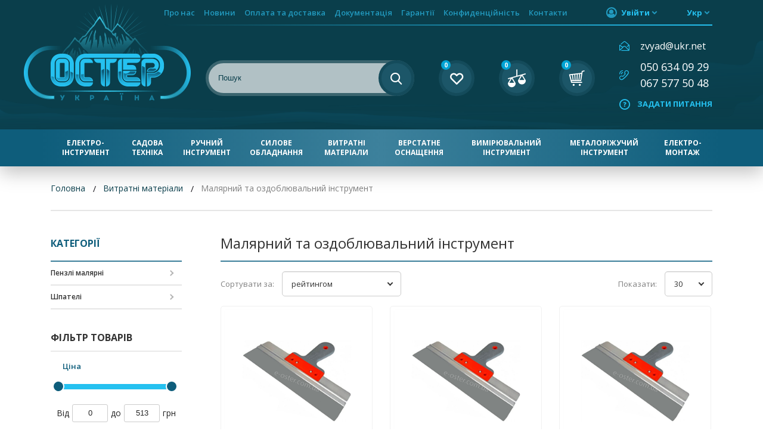

--- FILE ---
content_type: text/html; charset=utf-8
request_url: https://e-oster.com.ua/Maljarnijj_ta_ozdoblyuvalnijj_instrument
body_size: 88558
content:


<!DOCTYPE html>
<html lang="uk">
<head><link href="/StyleSheets/Main.min.css?v=638883547844532892" type="preload" as="style" /><link href="/StyleSheets/Base.min.css?v=638883547844532892" type="preload" as="style" /><link id="linkCanonical" rel="canonical" href="https://e-oster.com.ua/Maljarnijj_ta_ozdoblyuvalnijj_instrument" /><link rel="alternate" href="https://e-oster.com.ua/ru/maljarnyjj-i-otdelochnyjj-instrument" hreflang="ru" /><link rel="alternate" href="https://e-oster.com.ua/maljarnijj_ta_ozdoblyuvalnijj_instrument" hreflang="uk" /><link href="https://fonts.googleapis.com/css?family=Open+Sans:300,400,600,700&amp;subset=cyrillic" rel="stylesheet" /><link href="/StyleSheets/vendors/bootstrap-grid.min.css" rel="stylesheet" /><link rel="preload" href="/StyleSheets/Base.min.css" as="style" /><link rel="preload" href="/StyleSheets/Main.min.css" as="style" /><meta name="viewport" content="width=device-width, initial-scale=1" /><link rel="shortcut icon" href="favicon.ico" type="image/png" /><title>
	Малярний та оздоблювальний інструмент
</title>
	<link href="/StyleSheets/vendors/jquery-ui.min.css" rel="stylesheet" /><link href="/StyleSheets/vendors/jquery-ui.structure.min.css" rel="stylesheet" /><link href="/StyleSheets/vendors/jquery-ui.theme.min.css" rel="stylesheet" /><link href="/StyleSheets/vendors/jquery.fancybox.min.css" rel="stylesheet" /><link href="/StyleSheets/vendors/swiper.min.css" rel="stylesheet" /><link href="/StyleSheets/vendors/wSelect.css" rel="stylesheet" /><!-- Global site tag (gtag.js) - Google Analytics -->
<script async src="https://www.googletagmanager.com/gtag/js?id=UA-168997059-1"></script>
<script>
  window.dataLayer = window.dataLayer || [];
  function gtag(){dataLayer.push(arguments);}
  gtag('js', new Date());

  gtag('config', 'UA-168997059-1');
</script>
<link href="/StyleSheets/Base.min.css?v=638883547844532892" type="text/css" rel="stylesheet" /><link href="/StyleSheets/Main.min.css?v=638883547844532892" type="text/css" rel="stylesheet" /><link href="/WebResource.axd?d=zkCxCZnp_luikozdR9KmcMhVF3YIYnKc02Dg4HLhX4Ja-gz-V-uyPXwsThPM1IbSM2PlO3chD4_-pEzDQr_HpWKyvumHf0CQGY4R1SC4UYXY3-5SuXRO9nYn3VDWQEN9typqn6DenPWCm4a5NuszDzxW5FrYnyDRF9AAQrUMQH81&amp;t=636692733600000000" type="text/css" rel="stylesheet" /><meta name="robots" content="index,follow" /><meta name="description" content="Малярний та оздоблювальний інструмент" /></head>

<body id="body" data-lang="uk">
	<form method="post" action="./Maljarnijj_ta_ozdoblyuvalnijj_instrument" onsubmit="javascript:return WebForm_OnSubmit();" id="mainForm">
<div class="aspNetHidden">
<input type="hidden" name="__EVENTTARGET" id="__EVENTTARGET" value="" />
<input type="hidden" name="__EVENTARGUMENT" id="__EVENTARGUMENT" value="" />
<input type="hidden" name="__LASTFOCUS" id="__LASTFOCUS" value="" />
<input type="hidden" name="__VIEWSTATE" id="__VIEWSTATE" value="/[base64]/[base64]////[base64]/////[base64]/[base64]////[base64]/0LvQvtGI0L3QvtC5ZAIBDxYCHwNnFgICAQ8WAh8BBQI3OGQCBQ9kFgJmDxQrAAIPFgIfDmdkZGQCBw8WAh8IAv////[base64]/////[base64]/[base64]/[base64]/0LDRgtC60LBkAgEPFgIfA2cWAgIBDxYCHwEFAjMyZAIFD2QWAmYPFCsAAg8WAh8OZ2RkZAIHDxYCHwgC/////[base64]////[base64]/[base64]/Qu9Cw0YHRgtC80LDRgdGB0L7QstCw0Y9kAgEPFgIfA2cWAgIBDxYCHwEFAjYwZAIFD2QWAmYPFCsAAg8WAh8OZ2RkZAIHDxYCHwgC/////[base64]/////[base64]/////D2QCCQ8PFgQfAQUY0J/[base64]/////[base64]/////[base64]////[base64]////[base64]/////[base64]////[base64]/[base64]/[base64]/[base64]/[base64]/[base64]/[base64]" />
</div>

<script type="text/javascript">
//<![CDATA[
var theForm = document.forms['mainForm'];
if (!theForm) {
    theForm = document.mainForm;
}
function __doPostBack(eventTarget, eventArgument) {
    if (!theForm.onsubmit || (theForm.onsubmit() != false)) {
        theForm.__EVENTTARGET.value = eventTarget;
        theForm.__EVENTARGUMENT.value = eventArgument;
        theForm.submit();
    }
}
//]]>
</script>


<script src="/WebResource.axd?d=WM1j0m-4v4GE9JzncBBKA9AY9Igllx4DQD-ZeP8XIXodQvYiWajffp5EMeQXZlBR5lGnkv-IxZ9VXOjvhQ8j8BDNXiCtwpKj0nbXKaeR2e41&amp;t=638901644248157332" type="text/javascript"></script>


<script src="/ScriptResource.axd?d=3jUz78J-XLUDpl9g8nz3FurHZ2DGyxbyW9Wuh4jo9339xCXg_L6UeyQv5Uu2a0X9wnrzzHoc1E6AMKVMT5vL9jAskxufT201jxQTn_8TFR-j1F79Y8hBUsEQyqGDDFPTrxFAGdtzz4kIIwY47PU1H_EUP7KNTEXIc_dIM6ahqu41&amp;t=ffffffff93d1c106" type="text/javascript"></script>
<script src="/ScriptResource.axd?d=2tgc2w5tfKUXpiQw6RIQ_09c8XfMtxZyjkb0hXyh1D0-IA0FWGSftKPlAUrrvaHxy2SrXaJ_2mbuhOyw-YuYsbmku65a535Bd8gC2tqGpt1wVKk9tbApXpfxf2KYR_SKnCobo7lZaydArjyA6BqlzTvKpd--vaHi0JkiJZ4fhzkRL846CjzAvrNppjGF_QW70&amp;t=5c0e0825" type="text/javascript"></script>
<script type="text/javascript">
//<![CDATA[
if (typeof(Sys) === 'undefined') throw new Error('ASP.NET Ajax client-side framework failed to load.');
//]]>
</script>

<script src="/ScriptResource.axd?d=QLguNl4nYfTG3ZcZWUjzOjgAiIwnyY3VOLv0Va4v0L2tulbdY4Xr3-5BvFfpKVvIaFnq-RzACEh0yMTht19IGpZ62LhDMQXacTZ2U66l3qXkJRZFoZ_0brduU54fOKpSvgGuc_jAhxqfElHfUMUQvFkTztgOKwC4m86KmtDAJu-N3tV0tkjH-Dn6QfBadDVC0&amp;t=5c0e0825" type="text/javascript"></script>
<script src="/ScriptResource.axd?d=Shcrc0uirSIYHSCCTqXTQdF0c4nYOcGCCRiej7-bQ069-eGXYlr0_Sr3aN636lS-wHnVri9PQfxwsgGHheDpP92pJLo2i2gPxiqyAZ-g72qyetE3tiwsDAnNndFa5OmA4QnOL1n1BcsT-LWXg0TVtQ2&amp;t=17b84382" type="text/javascript"></script>
<script src="/ScriptResource.axd?d=juYilwKOA8igrap_A8nD_bDqr_uOt6l3_OMmre4Gwkcn9bOKtStelt5-lFTPRQLJ-0pT6dRtzGwfY6yVg5l0rCUucWUOn1R0alA-nudEsWuXYXKT5Ghz682RVODlUY-s0&amp;t=17b84382" type="text/javascript"></script>
<script src="/ScriptResource.axd?d=jJC1a3mWZ9t40TyrmGVZAA06jcEgHerLRYBfQ7fyvWYN3142_8yheS7arjcDWr4JcFwciRQwBb9af--_Ccw2IdzSV3equySrkNWJz7S4hTX7JEGDxUXfnBX4UIQKOz3C7qSX3bCl3dlgCUD3rLCfLg2&amp;t=17b84382" type="text/javascript"></script>
<script src="/ScriptResource.axd?d=TqlSnNBkLBowqCf2v3n-85lnGZaGjQ5-nFUty5D1azd9FwEe1Wxj0OArUalPt14L1mdjZzVTYoUXKycpnV7UwPluNm93BWD0gGk_1_E1n2qKV62IIpWkqRDvAjNPhXjmx9PTHyL-uhVYkL6PJ4B0fw2&amp;t=17b84382" type="text/javascript"></script>
<script src="/ScriptResource.axd?d=qhA8lRn_qANKhYcBcDruhblc2_486RuZn-SrUw81vLHak2Vv9SljvxzwLA8Rqj8gg2hidaabiPcYposIIzCNtEo_I5muizHRFlJ6NEjexr2eCyoY0BHZcgbVViaf37xqUY0-brAbDWykiGeFKXFjsA2&amp;t=17b84382" type="text/javascript"></script>
<script src="/ScriptResource.axd?d=GnafeoohpNBV5KGuY0w7CYtlRo8XyeKi4RGuCbGdD47i-tQllxyL_u3NHd5gI3xRC6u8vpDLg5FJiK7wP5cz_E_tZbfDLbQEZTCgu709ato8eU8aiYOGQVUbDnPOhiRvmJ-x71y90Rc5Xj3oDTwpGA2&amp;t=17b84382" type="text/javascript"></script>
<script src="/ScriptResource.axd?d=_hm4ikSbMlSa4LajoCNimlF9Y7dV0BPS4R1NINwperVn5gEsOzNCEG90TYvECt7bDT6EtY96iosv-lC8Blh-Rjq3Gi2X-Ullve6UemJ2USSZlIanhoFLQB8HkoWkFDcB0&amp;t=17b84382" type="text/javascript"></script>
<script src="/ScriptResource.axd?d=v1w3xU2vZLL1rfU6Sq2aKhGe9LzgA9U98w8aduLotysV7iytaXGPIMCJB4hOiiC74ZQFRxNCON2PO31Z8tT2AgVtis4m-cLO-LAOtIpCXwXrV7f_73rvKGCkwc9gXXW20&amp;t=17b84382" type="text/javascript"></script>
<script src="/ScriptResource.axd?d=XDwUMNLPFyidkSJD2AbrBsGoZBc13Y17skIsuEJc10GguUr1P_EAtUXcDme8gW0VVKcmaP0zQc-eUUYdCYH13D1k4hVtRMZ8BjbKhY8c5Sk2KnvFbrFeM98LKWwepvTYfWifkZ0JJ-7kbcl4BcgS6w2&amp;t=17b84382" type="text/javascript"></script>
<script type="text/javascript">
//<![CDATA[
function WebForm_OnSubmit() {
if (typeof(ValidatorOnSubmit) == "function" && ValidatorOnSubmit() == false) return false;
return true;
}
//]]>
</script>

<div class="aspNetHidden">

	<input type="hidden" name="__VIEWSTATEGENERATOR" id="__VIEWSTATEGENERATOR" value="DF190DE3" />
	<input type="hidden" name="__SCROLLPOSITIONX" id="__SCROLLPOSITIONX" value="0" />
	<input type="hidden" name="__SCROLLPOSITIONY" id="__SCROLLPOSITIONY" value="0" />
	<input type="hidden" name="__EVENTVALIDATION" id="__EVENTVALIDATION" value="/wEdAK8BF+d2ktGAiRg7cP1Lo7PfQhH17MRrREW4ftHJfWIl4uCWcFKaaJVnk/1583Z0djbo0Jd/8vzSbS+5Y5wgQAN+rLvx0a8kTN9ab0J+OdJx/acW1C6ur2UIN6ut0p/234CaXzUABfpRn7mdyW4ZHWI79SbaInFWvmU7wAJE+SUIjN6tZmfiENRHik23T8qW7ysqbHE78yfrFPmlxXLQ2ZWBRzKlFPLcMZj4HsczdhII1m6dD6xBOyqmJRc/OwwUYp30IIwdN1qgmBDfO/jsL5EvSTabc+iC6zQIyBYiNf1Be7I/OmbsoEml47/zXdc3lBuFJqHfIHqyz8k/TMQxJXUJ03docw7NRfPmdaIbTqHpRM8R2NbXlw35EH+I3VCckBBPJKSu51DhFJB6ctw8j35KXY/fs3h7LwVBw2ANjgvGxPh65JAW30Ok3hFHfJrYVMoBWllQ580U1yBXASUxI/x0RArvOf8uazz3AY139YIAU2x/tvhPjLoWthM0kAFxyrTk2qa+LQ7Rm+hvTns+H5UIEIcumE/7gnO//oEraiLccff2Y56fwDrxcz9zefq2YtqMPfJl9m7Pc5Vo+uxKNa78jemZUtYBw0rpLMzkJCP8c1UKrRw9JcWdM7t1aXoEh5qf2GkWGtiXEric3WKdtgX11ddtJ97FClmrenoqPKjK/woke0cPO03vVWGs1w2nQcneEcXH0+QRoHtNw+jG1gCJleUqEBp9hzm/tzzyHBYaM2C/WMokiNgbp17BtK0vjEjUzkmmz1Hlj1+i3xm2Wx4GRCCYBEdRMb9f1L78zXG5xsOE+HwewY/yP6J8LN3flaOXNGUL6FEPCSM+Fl+1/uOvAuEQOC1eTwBeUBoDdmCOQQdzp8J/6PziRRNASVNOylFEuheHj6s9g/CTTBLb85tzu4y+oZnmLoOEXDLBnkioiQuSy/FwcJpDbSubpX02iLVsOCxrJHmemLS7FcN1rdra8LgmpNXzEpzogz98bhr+7HSQG+zHKURXVx57D1EMDLrcTDu7rzJQIXWq9lP1eiHRZzpx1zekh1yLFvBetXG93I/neSRLOATZQxKIpByPAvXlaQkzTUeHMZa6GE4Smpn3O7DFXP/E8WaytJ4KaLl8JCNQw7QEcuSWspJpNlda36Hz0aeDt8+t50tXWhU0Sq8GzFoofOsZgV+qAR6RfnbYqjLvZCXGo0mu7GgzSl/HZQtEiCk53L886pw28xgsk6NoZrA8Vj6D5yg/7c7HRgFOzPFG9qSARDG26QVM7r55sAoacDXlMlKmRwnRWgT2tCreSFlK3Gt6fxyXBA2CK7WcjmUu451eL00BpA0DEjAa6+XZRCVUttL6nMd3aK+Cfq25ZpCezCnLrpF3OH7XDackRx6WAexDXtbiMl/K5oyjE9J+dHY9sM0kUmGCwEcly9q7KKuAIcQA6zKktLBVENXY3tB0MPEAMmc2gpH2yraPIY/pN8XHCvjYA0P+5Bxnyik32AvyFo4h2MWSXOn/GYrVkZncdUN9IK8mqGtXFQbd0U0huR+9FV3JYH26cBLlYq/f4tG31oC2VacXjxEbhFdVvvo7berSbX9sgwMTorIE0ogp7Aj3XAgi0LmZ5Vbxz5jqGt0sXOocTg3SaA4VVOh796gAyxkyiqQC9uQCwayuYn1UOoeRUm2U3iYTzf/d3vDkk1pAsq54YZILdk+3IhGh3842wIzom5ePf61Fu+13kPufRR4Br2fTdBYR3//x0I4FSHbrvxXj/2EEYA2t5p8sDGgB0y3R0mdcNDqKJ/kNLw3eaAsU9NMygmASflTUhEyK8aUaBFntIJTT5C5Ixyi4ealKgmEP0KuIqJyL1mj+P7oSHoWRa4bSjjKRkWbjB2aPQY2rERGytyvg1XQYp4255zNAoMpq6dMm2CTomt2iRtVO2ojbNDsfbPaBT8CLaQh6ud/YF8QYbyBr/4qV0A8ftzkU5VYCqciQIMibo7PRsX/LrE4NqPDG0m15uHIFIf6enIVBOEuYLVRFdJW+Bd7eypyl3tgjhvbXezZKUaXnhQMu4H6zQdHNY/n9q1RNPxmb4mSclJb+vrQM3nu8usCO8pBF8pOpVMCSdJmC10uXKc/CCMXgByZi7+xMu/[base64]/aB4M3jRB9SEDb65vWMrxFoTFb5uYdbFJoyWaODKTzAyDSO+dM/x7QMXkYjCFASvi7cwUXm4eHlYN8h2Javf8q1xem4PB8j5zcdBZ+F6IwxkWA/[base64]/L9T2fCX6olsEYCuZvRieqS6l9ySKRJ368wndZKycXHUcf9KzehtSh9FUfuzSuPMaq99tfHBMoOQVKe32TzDpwRpm8qDJMe32InZG52CaMyegoQ6Bn62gz8diaz9hbU+5ubBdMeJ1ZLEWfZV+Xdnj4x20eKBNpX/aE7ZBqe7dLoePm/LpIIS2XB9jLKjAI+3k0JbQNic97LKJpjbM/Exko8YkTqBW9MNHbBSqr4crF+GP6kdjAbw+woLljTI6GbHGtthq2wmg69LvRGHEWQYmiRv/5Xz6JPHpT89ZVPHlSYOH7v5JD9TfbDbN8cK0Sci2xSRRUfWxJOWuzT0bxX3818dRoFWlpdY60wouEFMKYz40MDjSPFMEc6zYLsZ8CSscljtXGGQllvrLsR/azDM2fHw2xr+o7IrLLZBVpj/QD9pNLAYyK1BEIx1PasjxqCMEx9pUsbhmxt9OuRVqpaJJzP2eRoqfkqcVi4d9Rti02N5IEd8tdB4W0J8KKqXMl7f1AsSvDeVKIHi2//JfmU6vTADiA30WP6M6P+QX/lNNeI6u2yCUlXc87rEXPnbZ0xRReZPXm8tlTV5el85wafKxAp2VR9LzuBjUsI1391A0dyZ//8RlMrAJz7qA0zYSpvzWokN8SvVzbiajYjLyltH2p4yoqiSCZZE4Es0cQr4hSsIuySJIbpFr5cdaqpvyInoRg2IkEZ7VtDCXPmapJN5aw7OHUZdhsmIVZGNyNHZrMLxG/gwxvKtZ7tJHaA0Gx6Qrub2t6ibbE3opJD3gT18PPYjYVnG2+gIkDnL6kxyh+D+MioxDa8hcMGAU6qh0SBKi3ZRi9UKEu923GrI10W1C4AXJ59SeKiSCtp/y6jr3OMv0ss0h7w+9oASsON89MHAfo/gj5Zxh1PaGzWA0JQIJ8TwUDm91GrAdwqxiLzoy35IY5n0jpRsqmweJkmPmb0lPUfiyKcci4xjCrQ5Y46zwUEhl8IzCvoXb/f0kmiNwtaoy/MUAS4MZKDGA1SzSYhpnR4bshnJ5HZKZAVzGCiHLTyMSR/F1DFY75QSCf5w8XNKqRZr31uTBStH2h5n" />
</div><div id="RegistrationWindow_Wrapper" style="display: none;" class="registration-window-panel">
	<div>
		<div id="RegistrationWindow_upRegistrationForm">
	
				<div id="RegistrationWindow_divRegistrationFields">
					<div>
						<div class="dRegistration">
							<span id="RegistrationWindow_lHeader">Введіть свої дані</span>
						</div>
					</div>
					<div>
						<div class="registrationError">
							
						</div>
						<div>
							<div>
								<span id="RegistrationWindow_lUserLogin">Email:</span>
							</div>
							<div>
								<input name="ctl00$RegistrationWindow$tbUserLogin" type="text" maxlength="180" id="RegistrationWindow_tbUserLogin" />
								<span id="RegistrationWindow_rfvUserLogin" style="display:none;">Обов’язкове поле</span>
								<span id="RegistrationWindow_rfvUserLogin1" style="display:none;">Некоректний email</span>
							</div>
						</div>
						<div>
							<div>
								<span id="RegistrationWindow_lUserPassword">Пароль:</span>
							</div>
							<div>
								<input name="ctl00$RegistrationWindow$tbUserPassword" type="password" maxlength="150" id="RegistrationWindow_tbUserPassword" />
								<span id="RegistrationWindow_rfvUserPassword" style="display:none;">Обов’язкове поле</span>
								<span id="RegistrationWindow_revUserPassword" style="display:none;">Пароль може містити тільки латинські букви і цифри, символ "_" та повинен бути не меньше 4 символів</span>
							</div>
						</div>
						<div>
							<div>
								<span id="RegistrationWindow_lUserConfirmPassword">Підтвердження паролю:</span>
							</div>
							<div>
								<input name="ctl00$RegistrationWindow$tbConfirmPassword" type="password" maxlength="150" id="RegistrationWindow_tbConfirmPassword" />
								<span id="RegistrationWindow_rfvConfirmPassword" style="display:none;">Обов’язкове поле</span>
								<span id="RegistrationWindow_revConfirmPasswordForbiddenChars" class="mfValidation error" style="display:none;">Поле не може містити символи & " < > * : ? / \ |</span>
							</div>
						</div>
						<div>
							<div>
								<span id="RegistrationWindow_lFirstName">Ім’я</span>
							</div>
							<div>
								<input name="ctl00$RegistrationWindow$tbFirstName" type="text" maxlength="45" id="RegistrationWindow_tbFirstName" />
								<span id="RegistrationWindow_rfvFirstName" style="display:none;">Обов’язкове поле</span>
								<span id="RegistrationWindow_revFirstNameForbiddenChars" class="mfValidation error" style="display:none;">Поле не може містити символи & " < > * : ? / \ |</span>
							</div>
						</div>
						<div>
							<div>
								<span id="RegistrationWindow_lLastName">Прізвище:</span>
							</div>
							<div>
								<input name="ctl00$RegistrationWindow$tbLastName" type="text" maxlength="45" id="RegistrationWindow_tbLastName" />
								<span id="RegistrationWindow_rfvLastName" style="display:none;">Обов’язкове поле</span>
								<span id="RegistrationWindow_revSecondNameForbiddenChars" class="mfValidation error" style="display:none;">Поле не може містити символи & " < > * : ? / \ |</span>
							</div>
						</div>
						<div>
							<div>
								<span id="RegistrationWindow_lTelephone">Контактний телефон:</span>
							</div>
							<div>
								<input name="ctl00$RegistrationWindow$tbTelephone" type="text" id="RegistrationWindow_tbTelephone" />
								<span id="RegistrationWindow_rfvTelephone" style="display:none;">Обов’язкове поле</span>
								<span id="RegistrationWindow_revTelephoneForbiddenChars" class="mfValidation error" style="display:none;">Поле не може містити символи & " < > * : ? / \ |</span>
							</div>
						</div>
						<span toggle-to-visible="dCompany"><input id="RegistrationWindow_cbWantToWholesaleBuyer" type="checkbox" name="ctl00$RegistrationWindow$cbWantToWholesaleBuyer" onclick="javascript:setTimeout(&#39;__doPostBack(\&#39;ctl00$RegistrationWindow$cbWantToWholesaleBuyer\&#39;,\&#39;\&#39;)&#39;, 0)" /><label for="RegistrationWindow_cbWantToWholesaleBuyer">Хочу бути оптовим покупцем</label></span>
						<div id="RegistrationWindow_dAdditionalFields">
							
						</div>
					</div>
					<div class="button">
						<a id="RegistrationWindow_lbRegistrattion" href="javascript:WebForm_DoPostBackWithOptions(new WebForm_PostBackOptions(&quot;ctl00$RegistrationWindow$lbRegistrattion&quot;, &quot;&quot;, true, &quot;vgRegistration&quot;, &quot;&quot;, false, true))">Зареєструватися</a>
						<a id="RegistrationWindow_lbCancel" href="javascript:__doPostBack(&#39;ctl00$RegistrationWindow$lbCancel&#39;,&#39;&#39;)">Закрити</a>
					</div>
				</div>
				


				
			
</div>
		<div id="RegistrationWindow_ctl01" style="display:none;">
	
				<div class="atc-loading">
					<div>
						<span></span>
					</div>
				</div>
			
</div>
	</div>
</div>


<div id="LoginWindow_Wrapper" style="display: none;" class="login-window-panel">
	<div>
		<div id="LoginWindow_upLoginForm">
	
				<div id="LoginWindow_divLoginField" class="login-container">
					
					<div>
						
						<table id="LoginWindow_LoginUser" class="LoginUser" cellspacing="0" cellpadding="0" Text="Пароль:" style="border-collapse:collapse;">
		<tr>
			<td>
								<div id="LoginWindow_LoginUser_dLoginUser">
									<div class="login-wrapper">
										<span class="login-header">Вхід</span>
										<div class="login-block">
											<div class="login-row">
												<label for="LoginWindow_LoginUser_UserName">Ім’я користувача</label>
												<input name="ctl00$LoginWindow$LoginUser$UserName" type="text" id="LoginWindow_LoginUser_UserName" placeholder="Email" />
												<span id="LoginWindow_LoginUser_ctl03" class="field-validation-error" style="color:Red;display:none;">Обов’язкове поле</span>
												<span id="LoginWindow_LoginUser_revUserNameForbiddenChars" class="mfValidation error" style="display:none;">Поле не може містити символи & " < > * : ? / \ |</span>
											</div>
											<div class="login-row">
												<label for="LoginWindow_LoginUser_Password">Пароль</label>
												<input name="ctl00$LoginWindow$LoginUser$Password" type="password" id="LoginWindow_LoginUser_Password" placeholder="Пароль" />
												<span id="LoginWindow_LoginUser_ctl05" class="field-validation-error" style="color:Red;display:none;">Обов’язкове поле</span>
												<span id="LoginWindow_LoginUser_revPasswordForbiddenChars" class="mfValidation error" style="display:none;">Поле не може містити символи & " < > * : ? / \ |</span>
											</div>
											<div class="login-button">
												<input type="submit" name="ctl00$LoginWindow$LoginUser$bLoginWindowLogin" value="Увійти" onclick="javascript:WebForm_DoPostBackWithOptions(new WebForm_PostBackOptions(&quot;ctl00$LoginWindow$LoginUser$bLoginWindowLogin&quot;, &quot;&quot;, true, &quot;login&quot;, &quot;&quot;, false, false))" id="LoginWindow_LoginUser_bLoginWindowLogin" />
											</div>
											<div>
												<input id="LoginWindow_LoginUser_RememberMe" type="checkbox" name="ctl00$LoginWindow$LoginUser$RememberMe" /><label for="LoginWindow_LoginUser_RememberMe">Запам'ятати мене</label>
											</div>
											<div>
												<a id="LoginWindow_LoginUser_lbForgotPassword" href="javascript:__doPostBack(&#39;ctl00$LoginWindow$LoginUser$lbForgotPassword&#39;,&#39;&#39;)">Забули пароль?</a>
											</div>
										</div>
										


									</div>
								</div>

							</td>
		</tr>
	</table>


						<div>
							<div id="LoginWindow_divbutton">
								<div id="LoginWindow_ctl02_ctl00">
		
        <a id="LoginWindow_ctl02_lbOpenRegistrationForm" href="javascript:__doPostBack(&#39;ctl00$LoginWindow$ctl02$lbOpenRegistrationForm&#39;,&#39;&#39;)">Реєстрація</a>    
    
	</div>


								&nbsp;
                            <a id="LoginWindow_lbForgotPassword" href="javascript:__doPostBack(&#39;ctl00$LoginWindow$lbForgotPassword&#39;,&#39;&#39;)">Забули пароль?</a>
							</div>
						</div>

						
					</div>
				</div>
				

				<script>
					window.onload = function () {
						var textvalDiv = $(".validation-summary-errors");
						var alertDiv = $('.alert.alert-warning.alert-dismissable');
						var textval = $(".validation-summary-errors").text().trim();
						if (textval == "") {
							alertDiv.css("display", "none");
						}
					}
				</script>
			
</div>
		<div id="LoginWindow_ctl06" style="display:none;">
	
				<div class="atc-loading">
					<div>
						<span></span>
					</div>
				</div>
			
</div>
	</div>
</div>




<div style="display: none;" class="quick-order-panel">
	<div>
		<div id="QuickOrderForm_upQuickOrderForm">
	
				<div>
					
					

					
					

				</div>
			
</div>
		<div id="QuickOrderForm_ctl00" style="display:none;">
	
				<div class="qop-loading">
					<div>
						<span>Зачекайте</span>
					</div>
				</div>
			
</div>
	</div>
</div>

<script>
	if (typeof Page_ClientValidate == "function") {
		let originalClientValidate = Page_ClientValidate;

		Page_ClientValidate = function (groupName) {

			let validationResult = originalClientValidate(groupName);

			if (!validationResult)
				$('#QuickOrderForm_SendButton').notify('Не всі поля заповнені коректно.', { className: 'error', position: "top center" });

			return validationResult;
		}
	}
</script>





<div style="display: none;" class="add-to-cart-panel">
	<div>
		<div id="AddToCartWindow_upAddToCartWindow">
	
				
			
</div>
		<div id="AddToCartWindow_ctl00" style="display:none;">
	
				<div class="atc-loading">
					<div>
						<span>Зачекайте</span>
					</div>
				</div>
			
</div>
	</div>
</div>




<div style="display: none;" class="add-to-wishlist-panel">
	<div>
		<div id="AddToWishlistWindow_upAddToWishlistWindow">
	
				
			
</div>
		<div id="AddToWishlistWindow_ctl00" style="display:none;">
	
				<div class="atc-loading">
					<div>
						<span>Зачекайте</span>
					</div>
				</div>
			
</div>
	</div>
</div>



		

		<script type="text/javascript">
//<![CDATA[
Sys.WebForms.PageRequestManager._initialize('ctl00$ScriptManager1', 'mainForm', ['tctl00$emDisplayInfo$ctl00','emDisplayInfo_ctl00','tctl00$FeedbackWindowButton2$ctl00','FeedbackWindowButton2_ctl00','tctl00$ucSearch$upProductsTips','ucSearch_upProductsTips','tctl00$ctl17$ctl00','ctl17_ctl00','tctl00$ctl18$ctl00','ctl18_ctl00','tctl00$ucHeadeMiniCart$upMiniCart','ucHeadeMiniCart_upMiniCart','tctl00$FeedbackWindowButton$ctl00','FeedbackWindowButton_ctl00','tctl00$MiniCartSm$upMiniCart','MiniCartSm_upMiniCart','tctl00$ucMobileSearch$upProductsTips','ucMobileSearch_upProductsTips','tctl00$cphMain$ctl03$upProductFilter','cphMain_ctl03_upProductFilter','tctl00$cphMain$ctl03$upFilterButtons','cphMain_ctl03_upFilterButtons','tctl00$cphMain$ucProducts$upProducts','cphMain_ucProducts_upProducts','tctl00$FeedbackWindowButton1$ctl00','FeedbackWindowButton1_ctl00','tctl00$FeedbackWindowForm1$upFeedbackForm','FeedbackWindowForm1_upFeedbackForm','tctl00$QuickOrderForm$upQuickOrderForm','QuickOrderForm_upQuickOrderForm','tctl00$AddToCartWindow$upAddToCartWindow','AddToCartWindow_upAddToCartWindow','tctl00$AddToWishlistWindow$upAddToWishlistWindow','AddToWishlistWindow_upAddToWishlistWindow','tctl00$LoginWindow$upLoginForm','LoginWindow_upLoginForm','tctl00$LoginWindow$ctl02$ctl00','LoginWindow_ctl02_ctl00','tctl00$RegistrationWindow$upRegistrationForm','RegistrationWindow_upRegistrationForm','tctl00$cphMain$ucProducts$ctl02$ctl01$ctl00$upProductView','','tctl00$cphMain$ucProducts$ctl02$ctl02$ctl00$upProductView','','tctl00$cphMain$ucProducts$ctl02$ctl03$ctl00$upProductView','','tctl00$cphMain$ucProducts$ctl02$ctl04$ctl00$upProductView','','tctl00$cphMain$ucProducts$ctl02$ctl05$ctl00$upProductView','','tctl00$cphMain$ucProducts$ctl02$ctl06$ctl00$upProductView','','tctl00$cphMain$ucProducts$ctl02$ctl07$ctl00$upProductView','','tctl00$cphMain$ucProducts$ctl02$ctl08$ctl00$upProductView','','tctl00$cphMain$ucProducts$ctl02$ctl09$ctl00$upProductView','','tctl00$cphMain$ucProducts$ctl02$ctl10$ctl00$upProductView','','tctl00$cphMain$ucProducts$ctl02$ctl11$ctl00$upProductView','','tctl00$cphMain$ucProducts$ctl02$ctl12$ctl00$upProductView','','tctl00$cphMain$ucProducts$ctl02$ctl13$ctl00$upProductView','','tctl00$cphMain$ucProducts$ctl02$ctl14$ctl00$upProductView','','tctl00$cphMain$ucProducts$ctl02$ctl15$ctl00$upProductView','','tctl00$cphMain$ucProducts$ctl02$ctl16$ctl00$upProductView','','tctl00$cphMain$ucProducts$ctl02$ctl17$ctl00$upProductView','','tctl00$cphMain$ucProducts$ctl02$ctl18$ctl00$upProductView','','tctl00$cphMain$ucProducts$ctl02$ctl19$ctl00$upProductView','','tctl00$cphMain$ucProducts$ctl02$ctl20$ctl00$upProductView','','tctl00$cphMain$ucProducts$ctl02$ctl21$ctl00$upProductView','','tctl00$cphMain$ucProducts$ctl02$ctl22$ctl00$upProductView','','tctl00$cphMain$ucProducts$ctl02$ctl23$ctl00$upProductView','','tctl00$cphMain$ucProducts$ctl02$ctl24$ctl00$upProductView','','tctl00$cphMain$ucProducts$ctl02$ctl25$ctl00$upProductView','','tctl00$cphMain$ucProducts$ctl02$ctl26$ctl00$upProductView','','tctl00$cphMain$ucProducts$ctl02$ctl27$ctl00$upProductView','','tctl00$cphMain$ucProducts$ctl02$ctl28$ctl00$upProductView','','tctl00$cphMain$ucProducts$ctl02$ctl29$ctl00$upProductView','','tctl00$cphMain$ucProducts$ctl02$ctl30$ctl00$upProductView','','tctl00$cphMain$ucProducts$ctl02$ctl01$ctl00$ctl07$ctl00$ctl00$upAddToCartButton','','tctl00$cphMain$ucProducts$ctl02$ctl01$ctl00$ctl07$ctl00$ctl01$upAddToWishlistButton','','tctl00$cphMain$ucProducts$ctl02$ctl02$ctl00$ctl07$ctl00$ctl00$upAddToCartButton','','tctl00$cphMain$ucProducts$ctl02$ctl02$ctl00$ctl07$ctl00$ctl01$upAddToWishlistButton','','tctl00$cphMain$ucProducts$ctl02$ctl03$ctl00$ctl07$ctl00$ctl00$upAddToCartButton','','tctl00$cphMain$ucProducts$ctl02$ctl03$ctl00$ctl07$ctl00$ctl01$upAddToWishlistButton','','tctl00$cphMain$ucProducts$ctl02$ctl04$ctl00$ctl07$ctl00$ctl00$upAddToCartButton','','tctl00$cphMain$ucProducts$ctl02$ctl04$ctl00$ctl07$ctl00$ctl01$upAddToWishlistButton','','tctl00$cphMain$ucProducts$ctl02$ctl05$ctl00$ctl07$ctl00$ctl00$upAddToCartButton','','tctl00$cphMain$ucProducts$ctl02$ctl05$ctl00$ctl07$ctl00$ctl01$upAddToWishlistButton','','tctl00$cphMain$ucProducts$ctl02$ctl06$ctl00$ctl07$ctl00$ctl00$upAddToCartButton','','tctl00$cphMain$ucProducts$ctl02$ctl06$ctl00$ctl07$ctl00$ctl01$upAddToWishlistButton','','tctl00$cphMain$ucProducts$ctl02$ctl07$ctl00$ctl07$ctl00$ctl00$upAddToCartButton','','tctl00$cphMain$ucProducts$ctl02$ctl07$ctl00$ctl07$ctl00$ctl01$upAddToWishlistButton','','tctl00$cphMain$ucProducts$ctl02$ctl08$ctl00$ctl07$ctl00$ctl00$upAddToCartButton','','tctl00$cphMain$ucProducts$ctl02$ctl08$ctl00$ctl07$ctl00$ctl01$upAddToWishlistButton','','tctl00$cphMain$ucProducts$ctl02$ctl09$ctl00$ctl07$ctl00$ctl00$upAddToCartButton','','tctl00$cphMain$ucProducts$ctl02$ctl09$ctl00$ctl07$ctl00$ctl01$upAddToWishlistButton','','tctl00$cphMain$ucProducts$ctl02$ctl10$ctl00$ctl07$ctl00$ctl00$upAddToCartButton','','tctl00$cphMain$ucProducts$ctl02$ctl10$ctl00$ctl07$ctl00$ctl01$upAddToWishlistButton','','tctl00$cphMain$ucProducts$ctl02$ctl11$ctl00$ctl07$ctl00$ctl00$upAddToCartButton','','tctl00$cphMain$ucProducts$ctl02$ctl11$ctl00$ctl07$ctl00$ctl01$upAddToWishlistButton','','tctl00$cphMain$ucProducts$ctl02$ctl12$ctl00$ctl07$ctl00$ctl00$upAddToCartButton','','tctl00$cphMain$ucProducts$ctl02$ctl12$ctl00$ctl07$ctl00$ctl01$upAddToWishlistButton','','tctl00$cphMain$ucProducts$ctl02$ctl13$ctl00$ctl07$ctl00$ctl00$upAddToCartButton','','tctl00$cphMain$ucProducts$ctl02$ctl13$ctl00$ctl07$ctl00$ctl01$upAddToWishlistButton','','tctl00$cphMain$ucProducts$ctl02$ctl14$ctl00$ctl07$ctl00$ctl00$upAddToCartButton','','tctl00$cphMain$ucProducts$ctl02$ctl14$ctl00$ctl07$ctl00$ctl01$upAddToWishlistButton','','tctl00$cphMain$ucProducts$ctl02$ctl15$ctl00$ctl07$ctl00$ctl00$upAddToCartButton','','tctl00$cphMain$ucProducts$ctl02$ctl15$ctl00$ctl07$ctl00$ctl01$upAddToWishlistButton','','tctl00$cphMain$ucProducts$ctl02$ctl16$ctl00$ctl07$ctl00$ctl00$upAddToCartButton','','tctl00$cphMain$ucProducts$ctl02$ctl16$ctl00$ctl07$ctl00$ctl01$upAddToWishlistButton','','tctl00$cphMain$ucProducts$ctl02$ctl17$ctl00$ctl07$ctl00$ctl00$upAddToCartButton','','tctl00$cphMain$ucProducts$ctl02$ctl17$ctl00$ctl07$ctl00$ctl01$upAddToWishlistButton','','tctl00$cphMain$ucProducts$ctl02$ctl18$ctl00$ctl07$ctl00$ctl00$upAddToCartButton','','tctl00$cphMain$ucProducts$ctl02$ctl18$ctl00$ctl07$ctl00$ctl01$upAddToWishlistButton','','tctl00$cphMain$ucProducts$ctl02$ctl19$ctl00$ctl07$ctl00$ctl00$upAddToCartButton','','tctl00$cphMain$ucProducts$ctl02$ctl19$ctl00$ctl07$ctl00$ctl01$upAddToWishlistButton','','tctl00$cphMain$ucProducts$ctl02$ctl20$ctl00$ctl07$ctl00$ctl00$upAddToCartButton','','tctl00$cphMain$ucProducts$ctl02$ctl20$ctl00$ctl07$ctl00$ctl01$upAddToWishlistButton','','tctl00$cphMain$ucProducts$ctl02$ctl21$ctl00$ctl07$ctl00$ctl00$upAddToCartButton','','tctl00$cphMain$ucProducts$ctl02$ctl21$ctl00$ctl07$ctl00$ctl01$upAddToWishlistButton','','tctl00$cphMain$ucProducts$ctl02$ctl22$ctl00$ctl07$ctl00$ctl00$upAddToCartButton','','tctl00$cphMain$ucProducts$ctl02$ctl22$ctl00$ctl07$ctl00$ctl01$upAddToWishlistButton','','tctl00$cphMain$ucProducts$ctl02$ctl23$ctl00$ctl07$ctl00$ctl00$upAddToCartButton','','tctl00$cphMain$ucProducts$ctl02$ctl23$ctl00$ctl07$ctl00$ctl01$upAddToWishlistButton','','tctl00$cphMain$ucProducts$ctl02$ctl24$ctl00$ctl07$ctl00$ctl00$upAddToCartButton','','tctl00$cphMain$ucProducts$ctl02$ctl24$ctl00$ctl07$ctl00$ctl01$upAddToWishlistButton','','tctl00$cphMain$ucProducts$ctl02$ctl25$ctl00$ctl07$ctl00$ctl00$upAddToCartButton','','tctl00$cphMain$ucProducts$ctl02$ctl25$ctl00$ctl07$ctl00$ctl01$upAddToWishlistButton','','tctl00$cphMain$ucProducts$ctl02$ctl26$ctl00$ctl07$ctl00$ctl00$upAddToCartButton','','tctl00$cphMain$ucProducts$ctl02$ctl26$ctl00$ctl07$ctl00$ctl01$upAddToWishlistButton','','tctl00$cphMain$ucProducts$ctl02$ctl27$ctl00$ctl07$ctl00$ctl00$upAddToCartButton','','tctl00$cphMain$ucProducts$ctl02$ctl27$ctl00$ctl07$ctl00$ctl01$upAddToWishlistButton','','tctl00$cphMain$ucProducts$ctl02$ctl28$ctl00$ctl07$ctl00$ctl00$upAddToCartButton','','tctl00$cphMain$ucProducts$ctl02$ctl28$ctl00$ctl07$ctl00$ctl01$upAddToWishlistButton','','tctl00$cphMain$ucProducts$ctl02$ctl29$ctl00$ctl07$ctl00$ctl00$upAddToCartButton','','tctl00$cphMain$ucProducts$ctl02$ctl29$ctl00$ctl07$ctl00$ctl01$upAddToWishlistButton','','tctl00$cphMain$ucProducts$ctl02$ctl30$ctl00$ctl07$ctl00$ctl00$upAddToCartButton','','tctl00$cphMain$ucProducts$ctl02$ctl30$ctl00$ctl07$ctl00$ctl01$upAddToWishlistButton',''], [], [], 90, 'ctl00');
//]]>
</script>


		<div id="emDisplayInfo_ctl00">
	
        <input type="hidden" name="ctl00$emDisplayInfo$emDisplayInfo_messageType" id="emDisplayInfo_emDisplayInfo_messageType" />
        <input type="hidden" name="ctl00$emDisplayInfo$emDisplayInfo_message" id="emDisplayInfo_emDisplayInfo_message" />
    
</div>

<script>
    function ShowMessage() {
        var type = document.querySelector("input[name$='emDisplayInfo_messageType']").value;
        var message = document.querySelector("input[name$='emDisplayInfo_message']").value;
        if (type == "info") {
            $.notify(message, {
                className: "success",
                position: "top left", showDuration: 400,
                arrowShow: false, className: 'success il-notify'
            });
        } else if (type == "error") {
            $.notify(message, {
                className: "error",
                position: "top left", showDuration: 400,
                arrowShow: false, className: 'error il-notify'
            });
        } else if (type == "warning") {
            $.notify(message, {
                className: "warn",
                position: "top left", showDuration: 400,
                arrowShow: false, className: 'warn il-notify'
            });
        }
    }

    window.addEventListener("DOMContentLoaded", function () {
        Sys.WebForms.PageRequestManager.getInstance().add_endRequest(ShowMessage);
        ShowMessage();
    });
</script>

		<div id="page">

			
			
			


			<header class="main-header" id="main-header">
				<div class="header-top">
					<div class="container">
						<div class="gotomain">
							<a id="hlGoToMainPage" href="/"></a>
							
						</div>
						<div class="header-top-content">
							<div class="header-menu-login-row">
                                <a href="#" class="menu-button header-button" id="menu-button">
                                    <span class="menu-line"></span>
                                </a>
                                <div class="header-menu">
                                    <div class="menu-sm-top">
                                        <a href="#" class="menu-close"></a>
                                    </div>
                                    <div id="mmTop_pMenu">
	
<div class="iJQMenu_horiz "><ul class="root"><li class="first Pro_nas"><a href="/o-nas" class="first"><span>Про нас</span></a></li><li class="sep"></li><li class="Novini"><a href="/novosti"><span>Новини</span></a></li><li class="sep"></li><li class="Oplata_ta_dostavka"><a href="/oplata-i-dostavka"><span>Оплата та доставка</span></a></li><li class="sep"></li><li class="Dokumentacija"><a href="/dokumentacija"><span>Документація</span></a></li><li class="sep"></li><li class="Garanti"><a href="/garantii"><span>Гарантії</span></a></li><li class="sep"></li><li class="Konfidencijnist"><a href="/konfidencialnost"><span>Конфиденційність</span></a></li><li class="sep"></li><li class="last Kontakti"><a href="/kontakty" class="last"><span>Контакти</span></a></li></ul></div><div class="clearfix"></div>
</div>
                                    <div class="header-menu-feedback">
								        <div id="FeedbackWindowButton2_ctl00">
	
        <a id="ctl00_FeedbackWindowButton2_lbFeedbackWindowButton" class="header-callback" href="javascript:__doPostBack(&#39;ctl00$FeedbackWindowButton2$lbFeedbackWindowButton&#39;,&#39;&#39;)">Задати питання</a>
    
</div>



                                    </div>
                                    <div class="login login--xs">
                                        
                                                <div class="header-menu-login">
                                                    <a id="LoginView3_HeaderLoginText" class="hlLoginIn" href="login">Увійти</a>
                                                    <a id="LoginView3_hlRegister" class="hlRegister" href="register">Реєстрація</a>
                                                </div>
                                            
                                    </div>
                                </div>
                                <div class="header-phones-wrapper header-dropdown-wrapper">
                                    <div class="header-phones-top header-dropdown-top">
                                        <div id="HeaderPhonesTop_pageitem" class="pageitem">
    
    

    <div class="HtmlTextView">
        <div class="div-row-text">
            <p><a href="mailto:zvyad@ukr.net">zvyad@ukr.net</a></p>

<ul>
	<li><a href="tel:0506340929">050 634 09 29</a></li>
	<li><a href="tel:0675775048">067 577 50 48</a></li>
</ul>

            
        </div>
    </div>
</div>

                                    </div>
                                    <div class="header-phones-bottom header-dropdown-bottom">
                                    </div>
                                </div>
                                <div class="login login--xl">
                                    
                                            <div class="header-login-wrapper header-dropdown-wrapper">
                                                <div class="header-login-top header-dropdown-top">
													<a href="javascript:void(0);">
                                                        <span>Увійти</span>
													</a>
                                                </div>
                                                <div class="header-login-bottom header-dropdown-bottom">
                                                    <a id="LoginView1_HeaderLoginText" class="hlLoginIn" href="login">Увійти</a>
                                                    <a id="LoginView1_hlRegister" class="hlRegister" href="https://e-oster.com.ua/register?roi=49614&amp;ReturnUrl=%2fMaljarnijj_ta_ozdoblyuvalnijj_instrument">Реєстрація</a>
                                                </div>
                                            </div>
                                        
                                </div>
                                <div class="header-lang-wrapper header-dropdown-wrapper">
                                    <div class="header-lang-top header-dropdown-top">
        						        
        <div class="language-selector">
    
        <div class="language">
            <span><a id="ctl15_rLanguages_hlLink_0" class="lang-ru" href="/ru/maljarnyjj-i-otdelochnyjj-instrument">рус</a></span>
        </div>
    
        <div class="language">
            <span><a id="ctl15_rLanguages_hlLink_1" class="active lang-uk">укр</a></span>
        </div>
    
        </div>
    




                                    </div>
                                    <div class="header-lang-bottom header-dropdown-bottom">
                                        
        <div class="language-selector">
    
        <div class="language">
            <span><a id="ctl16_rLanguages_hlLink_0" class="lang-ru" href="/ru/maljarnyjj-i-otdelochnyjj-instrument">рус</a></span>
        </div>
    
        <div class="language">
            <span><a id="ctl16_rLanguages_hlLink_1" class="active lang-uk">укр</a></span>
        </div>
    
        </div>
    




                                    </div>
                                </div>
							</div>
							<div class="header-middle-row">
								<div class="header-search">
									<div id="ucSearch_productsSearchBlock" class="products-search">
    <div class="search-field">
        <input name="ctl00$ucSearch$tbSearchInput" type="text" maxlength="500" id="ucSearch_tbSearchInput" autocomplete="off" Placeholder="Пошук" />
        <span id="ucSearch_revSearchInputForbiddenChars" class="mfValidation error" style="display:none;"></span>
		<input type="hidden" name="ctl00$ucSearch$vceSearchInput_ClientState" id="ucSearch_vceSearchInput_ClientState" />
        <a id="ucSearch_lbSearch" class="search-button" href="javascript:WebForm_DoPostBackWithOptions(new WebForm_PostBackOptions(&quot;ctl00$ucSearch$lbSearch&quot;, &quot;&quot;, true, &quot;ctl00$ucSearch_vg&quot;, &quot;&quot;, false, true))"></a>
    </div>

    <div class="products-tips-wrapper">
        <div id="ucSearch_upProductsTips">
	
                
            
</div>
    </div>
</div>
								</div>
								<div class="header-link to-favorites">
									<div id="ctl17_ctl00">
	
        <a id="ctl17_hlLinkToWishlist" href="/wishlist"><span id="ctl17_number" class="count">0</span></a>
    
</div>


								</div>
								<div class="header-link to-comparing">
									<div id="ctl18_ctl00">
	
        <a id="ctl18_hlLinkToProductsComparison" href="/products-comparison"><span id="ctl18_number" class="count">0</span></a>
    
</div>


								</div>
                                <div id="ucHeadeMiniCart_upMiniCart">
	
        <div class="divMiniCart">
            <a id="ucHeadeMiniCart_lbLinkToCart" href="/cart" href="javascript:__doPostBack(&#39;ctl00$ucHeadeMiniCart$lbLinkToCart&#39;,&#39;&#39;)">
                <span class="inCartCount">0</span>
		    </a>
        </div>
    
</div>

                                <div class="header-contacts">
                                    <div id="ucHeaderContacts_pageitem" class="pageitem">
    
    

    <div class="HtmlTextView">
        <div class="div-row-text">
            <p><a href="mailto:zvyad@ukr.net">zvyad@ukr.net</a></p>

<ul>
	<li><a href="tel:0506340929">050 634 09 29</a></li>
	<li><a href="tel:0675775048">067 577 50 48</a></li>
</ul>

            
        </div>
    </div>
</div>

								    <div id="FeedbackWindowButton_ctl00">
	
        <a id="ctl00_FeedbackWindowButton_lbFeedbackWindowButton" class="header-callback" href="javascript:__doPostBack(&#39;ctl00$FeedbackWindowButton$lbFeedbackWindowButton&#39;,&#39;&#39;)">Задати питання</a>
    
</div>



                                </div>
							</div>
						</div>
					</div>
				</div>
				<div class="header-bottom">
					<div class="container">
						<a href="#" class="categories-button header-button" id="categories-button">
							<span class="menu-line"></span>
							<span>Каталог товарів</span>
						</a>
                        <div class="header-categories">
                            <div class="menu-sm-top">
                                <a href="#" class="menu-close"></a>
                            </div>
                            <div id="testCategories_divCategories" class="pageitem">
    
    
                                    <ul class="categories-list">
                                
    <li class="list-item " data-nesting-level="1">
                                        <a href='/ehlektro-instrument'>
                                            <span>Електро-інструмент</span>
                                        </a>
                                        <ul class="categories-sub-list">
                                        <li class="list-item " data-nesting-level="2">
                                        <a href='/34-shlifmashiny'>
                                            <span>Шліфмашини</span>
                                        </a>
                                        <ul class="categories-sub-list">
                                        <li class="list-item " data-nesting-level="3">
                                        <a href='/shlifmashini_kutovi'>
                                            <span>Шліфмашини кутові</span>
                                        </a>
                                        
                                    </li><li class="list-item " data-nesting-level="3">
                                        <a href='/58-shlifmashiny-prjamye'>
                                            <span>Шліфмашини прямі</span>
                                        </a>
                                        
                                    </li><li class="list-item " data-nesting-level="3">
                                        <a href='/shlifmashini_strichkovi'>
                                            <span>Шліфмашини стрічкові</span>
                                        </a>
                                        
                                    </li><li class="list-item " data-nesting-level="3">
                                        <a href='/74-shlifmashiny-polirovalnye'>
                                            <span>Шліфмашини поліровальні</span>
                                        </a>
                                        
                                    </li><li class="list-item " data-nesting-level="3">
                                        <a href='/77-shlifmashiny-ehkscentrikovye'>
                                            <span>Шліфмашини ексцентрикові</span>
                                        </a>
                                        
                                    </li><li class="list-item " data-nesting-level="3">
                                        <a href='/shlifmashini_vibracijjni'>
                                            <span>Шліфмашини вібраційні</span>
                                        </a>
                                        
                                    </li><li class="list-item " data-nesting-level="3">
                                        <a href='/80-shtroborezy'>
                                            <span>Штроборізи</span>
                                        </a>
                                        
                                    </li><li class="list-item " data-nesting-level="3">
                                        <a href='/129-shlifovateli-betona'>
                                            <span>Шліфувателі бетону</span>
                                        </a>
                                        
                                    </li>
                                    </ul>
                                    </li><li class="list-item " data-nesting-level="2">
                                        <a href='/drili'>
                                            <span>Дрилі</span>
                                        </a>
                                        <ul class="categories-sub-list">
                                        <li class="list-item " data-nesting-level="3">
                                        <a href='/drili_udarni'>
                                            <span>Дрилі ударні</span>
                                        </a>
                                        
                                    </li><li class="list-item " data-nesting-level="3">
                                        <a href='/drili_bezudarni'>
                                            <span>Дрилі безударні</span>
                                        </a>
                                        
                                    </li><li class="list-item " data-nesting-level="3">
                                        <a href='/drili_kutovi'>
                                            <span>Дрилі кутові</span>
                                        </a>
                                        
                                    </li><li class="list-item " data-nesting-level="3">
                                        <a href='/drilimikseri'>
                                            <span>Дрилі-міксери</span>
                                        </a>
                                        
                                    </li><li class="list-item " data-nesting-level="3">
                                        <a href='/drili_almaznogo_sverdlinnja'>
                                            <span>Дрилі алмазного свердління</span>
                                        </a>
                                        
                                    </li>
                                    </ul>
                                    </li><li class="list-item " data-nesting-level="2">
                                        <a href='/53-frezery'>
                                            <span>Фрезери</span>
                                        </a>
                                        <ul class="categories-sub-list">
                                        <li class="list-item " data-nesting-level="3">
                                        <a href='/frezery-vertikalnye'>
                                            <span>Фрезери вертикальні</span>
                                        </a>
                                        
                                    </li><li class="list-item " data-nesting-level="3">
                                        <a href='/87-frezery-okantovochnye'>
                                            <span>Фрезери окантовочні</span>
                                        </a>
                                        
                                    </li><li class="list-item " data-nesting-level="3">
                                        <a href='/88-frezery-lamelnye'>
                                            <span>Фрезери ламельні</span>
                                        </a>
                                        
                                    </li><li class="list-item " data-nesting-level="3">
                                        <a href='/89-frezery-diskovye'>
                                            <span>Фрезери дискові</span>
                                        </a>
                                        
                                    </li>
                                    </ul>
                                    </li><li class="list-item " data-nesting-level="2">
                                        <a href='/55-perforatory'>
                                            <span>Перфоратори</span>
                                        </a>
                                        <ul class="categories-sub-list">
                                        <li class="list-item " data-nesting-level="3">
                                        <a href='/56-perforatory-sds-max'>
                                            <span>Перфоратори SDS-Max</span>
                                        </a>
                                        
                                    </li><li class="list-item " data-nesting-level="3">
                                        <a href='/65-perforatory-sds-plus'>
                                            <span>Перфоратори SDS-Plus</span>
                                        </a>
                                        
                                    </li>
                                    </ul>
                                    </li><li class="list-item " data-nesting-level="2">
                                        <a href='/59-gajjkoverty'>
                                            <span>Гайковерти</span>
                                        </a>
                                        <ul class="categories-sub-list">
                                        <li class="list-item " data-nesting-level="3">
                                        <a href='/62-gajjkoverty-akkumuljatornye'>
                                            <span>Гайковерти акумуляторні</span>
                                        </a>
                                        
                                    </li><li class="list-item " data-nesting-level="3">
                                        <a href='/gajjkoverti_merezhevi'>
                                            <span>Гайковерти мережеві</span>
                                        </a>
                                        
                                    </li>
                                    </ul>
                                    </li><li class="list-item " data-nesting-level="2">
                                        <a href='/63-pily'>
                                            <span>Пили</span>
                                        </a>
                                        <ul class="categories-sub-list">
                                        <li class="list-item " data-nesting-level="3">
                                        <a href='/64-pily-diskovye'>
                                            <span>Пили дискові</span>
                                        </a>
                                        
                                    </li><li class="list-item " data-nesting-level="3">
                                        <a href='/69-pily-lobzikovye'>
                                            <span>Пили лобзикові</span>
                                        </a>
                                        
                                    </li><li class="list-item " data-nesting-level="3">
                                        <a href='/72-pily-torcovochnye'>
                                            <span>Пили торцовочні</span>
                                        </a>
                                        
                                    </li><li class="list-item " data-nesting-level="3">
                                        <a href='/79-pily-sabelnye'>
                                            <span>Пили сабельні</span>
                                        </a>
                                        
                                    </li><li class="list-item " data-nesting-level="3">
                                        <a href='/101-pily-alligator'>
                                            <span>Пили алігатор</span>
                                        </a>
                                        
                                    </li><li class="list-item " data-nesting-level="3">
                                        <a href='/102-pily-lentochnye'>
                                            <span>Пили стрічкові</span>
                                        </a>
                                        
                                    </li><li class="list-item " data-nesting-level="3">
                                        <a href='/109-pily-montazhnye'>
                                            <span>Пили монтажні</span>
                                        </a>
                                        
                                    </li><li class="list-item " data-nesting-level="3">
                                        <a href='/121-pily-otreznye-po-kamnyu-plitke'>
                                            <span>Пили відрізні по каменю, плитці</span>
                                        </a>
                                        
                                    </li><li class="list-item " data-nesting-level="3">
                                        <a href='/122-pily-radialno-konsolnye'>
                                            <span>Пили радіально-консольні</span>
                                        </a>
                                        
                                    </li><li class="list-item " data-nesting-level="3">
                                        <a href='/123-pily-cirkuljarnye'>
                                            <span>Пили циркулярні</span>
                                        </a>
                                        
                                    </li>
                                    </ul>
                                    </li><li class="list-item " data-nesting-level="2">
                                        <a href='/66-molotki-otbojjnye'>
                                            <span>Молотки відбійні</span>
                                        </a>
                                        
                                    </li><li class="list-item " data-nesting-level="2">
                                        <a href='/67-shurupoverty'>
                                            <span>Шуруповерти</span>
                                        </a>
                                        <ul class="categories-sub-list">
                                        <li class="list-item " data-nesting-level="3">
                                        <a href='/shurupoverti_merezhevi'>
                                            <span>Шуруповерти мережеві</span>
                                        </a>
                                        
                                    </li><li class="list-item " data-nesting-level="3">
                                        <a href='/71-shurupoverty-akkumuljatornye'>
                                            <span>Шуруповерти акумуляторні</span>
                                        </a>
                                        
                                    </li>
                                    </ul>
                                    </li><li class="list-item " data-nesting-level="2">
                                        <a href='/70-ehlektrorubanki'>
                                            <span>Електрорубанки</span>
                                        </a>
                                        
                                    </li><li class="list-item " data-nesting-level="2">
                                        <a href='/tochila_elektrichni'>
                                            <span>Точила електричні</span>
                                        </a>
                                        
                                    </li><li class="list-item " data-nesting-level="2">
                                        <a href='/pistoleti_garjachogo_povitrja'>
                                            <span>Пістолети гарячого повітря</span>
                                        </a>
                                        
                                    </li><li class="list-item " data-nesting-level="2">
                                        <a href='/94-akkumuljatory'>
                                            <span>Акумулятори</span>
                                        </a>
                                        
                                    </li><li class="list-item " data-nesting-level="2">
                                        <a href='/zarjadni_pristroi'>
                                            <span>Зарядні пристрої</span>
                                        </a>
                                        
                                    </li><li class="list-item " data-nesting-level="2">
                                        <a href='/96-pylesosy'>
                                            <span>Пилососи</span>
                                        </a>
                                        
                                    </li><li class="list-item " data-nesting-level="2">
                                        <a href='/akumuljatorni_vikrutki'>
                                            <span>Акумуляторні викрутки</span>
                                        </a>
                                        
                                    </li><li class="list-item " data-nesting-level="2">
                                        <a href='/elektronozhici'>
                                            <span>Електроножиці</span>
                                        </a>
                                        
                                    </li><li class="list-item " data-nesting-level="2">
                                        <a href='/99-izmeritelnyjj-instrument'>
                                            <span>Вимірювальний інструмент</span>
                                        </a>
                                        <ul class="categories-sub-list">
                                        <li class="list-item " data-nesting-level="3">
                                        <a href='/dalekomiri'>
                                            <span>Далекоміри</span>
                                        </a>
                                        
                                    </li><li class="list-item " data-nesting-level="3">
                                        <a href='/niveliri_optichni'>
                                            <span>Нівеліри оптичні</span>
                                        </a>
                                        
                                    </li><li class="list-item " data-nesting-level="3">
                                        <a href='/107-lazery-linejjnye'>
                                            <span>Лазери лінійні</span>
                                        </a>
                                        
                                    </li><li class="list-item " data-nesting-level="3">
                                        <a href='/108-lazery-rotacionnye'>
                                            <span>Лазери ротаційні</span>
                                        </a>
                                        
                                    </li><li class="list-item " data-nesting-level="3">
                                        <a href='/118-detektory-neodnorodnostejj'>
                                            <span>Детектори неоднорідностей</span>
                                        </a>
                                        
                                    </li><li class="list-item " data-nesting-level="3">
                                        <a href='/184-detektory-tepla'>
                                            <span>Детектори тепла</span>
                                        </a>
                                        
                                    </li>
                                    </ul>
                                    </li><li class="list-item " data-nesting-level="2">
                                        <a href='/110-ehlektroinstrument-dlja-montazha'>
                                            <span>Електроінструмент для монтажу</span>
                                        </a>
                                        <ul class="categories-sub-list">
                                        <li class="list-item " data-nesting-level="3">
                                        <a href='/cvjahozabivachi'>
                                            <span>Цвяхозабивачі</span>
                                        </a>
                                        
                                    </li><li class="list-item " data-nesting-level="3">
                                        <a href='/pistoleti_klejjovi'>
                                            <span>Пістолети клейові</span>
                                        </a>
                                        
                                    </li><li class="list-item " data-nesting-level="3">
                                        <a href='/125-pistolety-dlja-germetikov'>
                                            <span>Пістолети для герметиків</span>
                                        </a>
                                        
                                    </li><li class="list-item " data-nesting-level="3">
                                        <a href='/skobozabivachi'>
                                            <span>Скобозабивачі</span>
                                        </a>
                                        
                                    </li>
                                    </ul>
                                    </li><li class="list-item " data-nesting-level="2">
                                        <a href='/farborozpilyuvachi'>
                                            <span>Фарборозпилювачі</span>
                                        </a>
                                        
                                    </li><li class="list-item " data-nesting-level="2">
                                        <a href='/120-mnogofunkcionalnyjj-instrument'>
                                            <span>Багатофункціональний інструмент</span>
                                        </a>
                                        
                                    </li><li class="list-item " data-nesting-level="2">
                                        <a href='/verstati_sverdlilni'>
                                            <span>Верстати свердлильні</span>
                                        </a>
                                        
                                    </li><li class="list-item " data-nesting-level="2">
                                        <a href='/128-fonari'>
                                            <span>Ліхтарі</span>
                                        </a>
                                        
                                    </li><li class="list-item " data-nesting-level="2">
                                        <a href='/130-aksessuary-dlja-ehlektroinstrumenta'>
                                            <span>Аксесуари для електроінструменту</span>
                                        </a>
                                        
                                    </li><li class="list-item " data-nesting-level="2">
                                        <a href='/rizchiki_shpilok'>
                                            <span>Різчики шпильок</span>
                                        </a>
                                        
                                    </li><li class="list-item " data-nesting-level="2">
                                        <a href='/132-nabory-ehlektroinstrumenta'>
                                            <span>Набори електроінструменту</span>
                                        </a>
                                        
                                    </li><li class="list-item " data-nesting-level="2">
                                        <a href='/shcitki_vugilni'>
                                            <span>Щітки вугільні</span>
                                        </a>
                                        
                                    </li>
                                    </ul>
                                    </li><li class="list-item " data-nesting-level="1">
                                        <a href='/sadovaja-tehnika'>
                                            <span>Садова техніка</span>
                                        </a>
                                        <ul class="categories-sub-list">
                                        <li class="list-item " data-nesting-level="2">
                                        <a href='/aehratory'>
                                            <span>Аератори</span>
                                        </a>
                                        
                                    </li><li class="list-item " data-nesting-level="2">
                                        <a href='/balochni_kosarki'>
                                            <span>Балочні косарки</span>
                                        </a>
                                        
                                    </li><li class="list-item " data-nesting-level="2">
                                        <a href='/gazonokosarki'>
                                            <span>Газонокосарки</span>
                                        </a>
                                        
                                    </li><li class="list-item " data-nesting-level="2">
                                        <a href='/pili_lancyugovi'>
                                            <span>Пили ланцюгові</span>
                                        </a>
                                        <ul class="categories-sub-list">
                                        <li class="list-item " data-nesting-level="3">
                                        <a href='/339-ehlektropily'>
                                            <span>Електропили</span>
                                        </a>
                                        
                                    </li><li class="list-item " data-nesting-level="3">
                                        <a href='/340-benzopily'>
                                            <span>Бензопили</span>
                                        </a>
                                        
                                    </li>
                                    </ul>
                                    </li><li class="list-item " data-nesting-level="2">
                                        <a href='/snigopribiralniki'>
                                            <span>Снігоприбиральники</span>
                                        </a>
                                        
                                    </li><li class="list-item " data-nesting-level="2">
                                        <a href='/tachki_sadovobudivelni_ta_kolesa'>
                                            <span>Тачки садово-будівельні та колеса</span>
                                        </a>
                                        <ul class="categories-sub-list">
                                        <li class="list-item " data-nesting-level="3">
                                        <a href='/10474-tachki'>
                                            <span>Тачки</span>
                                        </a>
                                        
                                    </li>
                                    </ul>
                                    </li><li class="list-item " data-nesting-level="2">
                                        <a href='/kosi_ta_trimeri'>
                                            <span>Коси та тримери</span>
                                        </a>
                                        <ul class="categories-sub-list">
                                        <li class="list-item " data-nesting-level="3">
                                        <a href='/10494-motokosy'>
                                            <span>Мотокоси</span>
                                        </a>
                                        
                                    </li><li class="list-item " data-nesting-level="3">
                                        <a href='/10495-ehlektrokosy'>
                                            <span>Електрокоси</span>
                                        </a>
                                        
                                    </li>
                                    </ul>
                                    </li>
                                    </ul>
                                    </li><li class="list-item " data-nesting-level="1">
                                        <a href='/ruchnojj-instrument'>
                                            <span>Ручний інструмент</span>
                                        </a>
                                        <ul class="categories-sub-list">
                                        <li class="list-item " data-nesting-level="2">
                                        <a href='/38-nabory-instrumenta'>
                                            <span>Набори інструменту</span>
                                        </a>
                                        <ul class="categories-sub-list">
                                        <li class="list-item " data-nesting-level="3">
                                        <a href='/39-nabory-universalnye'>
                                            <span>Набори універсальні</span>
                                        </a>
                                        
                                    </li><li class="list-item " data-nesting-level="3">
                                        <a href='/199-nabory-klyuchejj'>
                                            <span>Набори ключів</span>
                                        </a>
                                        
                                    </li><li class="list-item " data-nesting-level="3">
                                        <a href='/10478-nabory-stamesok'>
                                            <span>Набори стамесок</span>
                                        </a>
                                        
                                    </li><li class="list-item " data-nesting-level="3">
                                        <a href='/nabori_napilkiv_nadfiliv'>
                                            <span>Набори напилків, надфілів</span>
                                        </a>
                                        
                                    </li><li class="list-item " data-nesting-level="3">
                                        <a href='/nabori_vikrutok_ta_bit'>
                                            <span>Набори викруток та біт</span>
                                        </a>
                                        
                                    </li><li class="list-item " data-nesting-level="3">
                                        <a href='/10531-nabory_slesarnogo_instrumenta'>
                                            <span>Набори слюсарного інструменту</span>
                                        </a>
                                        
                                    </li><li class="list-item " data-nesting-level="3">
                                        <a href='/10532-nabory_bit_i_nasadok'>
                                            <span>Набори біт та насадок</span>
                                        </a>
                                        
                                    </li><li class="list-item " data-nesting-level="3">
                                        <a href='/10533-nabory_golovok_torcevyh'>
                                            <span>Набори головок торцевих</span>
                                        </a>
                                        
                                    </li>
                                    </ul>
                                    </li><li class="list-item " data-nesting-level="2">
                                        <a href='/40-klyuchi'>
                                            <span>Ключі</span>
                                        </a>
                                        <ul class="categories-sub-list">
                                        <li class="list-item " data-nesting-level="3">
                                        <a href='/41-klyuchi-razvodnye'>
                                            <span>Ключі розвідні</span>
                                        </a>
                                        
                                    </li><li class="list-item " data-nesting-level="3">
                                        <a href='/91-klyuchi-kombinirovannye'>
                                            <span>Ключі комбіновані</span>
                                        </a>
                                        
                                    </li><li class="list-item " data-nesting-level="3">
                                        <a href='/92-klyuchi-nakidnye'>
                                            <span>Ключі накидні</span>
                                        </a>
                                        
                                    </li><li class="list-item " data-nesting-level="3">
                                        <a href='/93-klyuchi-rozhkovye'>
                                            <span>Ключі ріжкові</span>
                                        </a>
                                        
                                    </li><li class="list-item " data-nesting-level="3">
                                        <a href='/136-klyuchi-trubnye'>
                                            <span>Ключі трубні</span>
                                        </a>
                                        
                                    </li><li class="list-item " data-nesting-level="3">
                                        <a href='/395-klyuchi-dlja-kruglyh-gaek'>
                                            <span>Ключі для круглих гайок</span>
                                        </a>
                                        
                                    </li><li class="list-item " data-nesting-level="3">
                                        <a href='/401-klyuchi-balonnye'>
                                            <span>Ключі балонні</span>
                                        </a>
                                        
                                    </li><li class="list-item " data-nesting-level="3">
                                        <a href='/klyuchi_g_ta_tpodibni'>
                                            <span>Ключі Г та Т-подібні</span>
                                        </a>
                                        
                                    </li><li class="list-item " data-nesting-level="3">
                                        <a href='/klyuchi_dinamometrichni'>
                                            <span>Ключі динамометричні</span>
                                        </a>
                                        
                                    </li>
                                    </ul>
                                    </li><li class="list-item " data-nesting-level="2">
                                        <a href='/178-sharnirno-gubcevyjj-instrument'>
                                            <span>Шарнірно-губцевий інструмент</span>
                                        </a>
                                        <ul class="categories-sub-list">
                                        <li class="list-item " data-nesting-level="3">
                                        <a href='/179-boltorezy'>
                                            <span>Болторізи</span>
                                        </a>
                                        
                                    </li><li class="list-item " data-nesting-level="3">
                                        <a href='/192-bokorezy'>
                                            <span>Бокорізи</span>
                                        </a>
                                        
                                    </li><li class="list-item " data-nesting-level="3">
                                        <a href='/193-kusachki-torcevye'>
                                            <span>Кусачки торцеві</span>
                                        </a>
                                        
                                    </li><li class="list-item " data-nesting-level="3">
                                        <a href='/194-ploskogubcy'>
                                            <span>Плоскогубці</span>
                                        </a>
                                        
                                    </li><li class="list-item " data-nesting-level="3">
                                        <a href='/dovgogubci'>
                                            <span>Довгогубці</span>
                                        </a>
                                        
                                    </li><li class="list-item " data-nesting-level="3">
                                        <a href='/10510-kleshhi_perestavnye'>
                                            <span>Кліщі переставні</span>
                                        </a>
                                        
                                    </li><li class="list-item " data-nesting-level="3">
                                        <a href='/10579-klishhi_zatiskni'>
                                            <span>Кліщі затискні</span>
                                        </a>
                                        
                                    </li>
                                    </ul>
                                    </li><li class="list-item " data-nesting-level="2">
                                        <a href='/188-molotki-kuvaldy-kijanki'>
                                            <span>Молотки, кувалди, киянки</span>
                                        </a>
                                        <ul class="categories-sub-list">
                                        <li class="list-item " data-nesting-level="3">
                                        <a href='/189-kuvaldy'>
                                            <span>Кувалди</span>
                                        </a>
                                        
                                    </li><li class="list-item " data-nesting-level="3">
                                        <a href='/190-molotki'>
                                            <span>Молотки</span>
                                        </a>
                                        
                                    </li><li class="list-item " data-nesting-level="3">
                                        <a href='/191-kijanki'>
                                            <span>Киянки</span>
                                        </a>
                                        
                                    </li>
                                    </ul>
                                    </li><li class="list-item " data-nesting-level="2">
                                        <a href='/205-nozhovki'>
                                            <span>Ножівки</span>
                                        </a>
                                        <ul class="categories-sub-list">
                                        <li class="list-item " data-nesting-level="3">
                                        <a href='/206-nozhovki-po-derevu'>
                                            <span>Ножівки по дереву</span>
                                        </a>
                                        
                                    </li><li class="list-item " data-nesting-level="3">
                                        <a href='/nozhivki_po_riznim_materialam'>
                                            <span>Ножівки по різним матеріалам</span>
                                        </a>
                                        
                                    </li><li class="list-item " data-nesting-level="3">
                                        <a href='/208-nozhovki-po-metallu'>
                                            <span>Ножівки по металу</span>
                                        </a>
                                        
                                    </li>
                                    </ul>
                                    </li><li class="list-item " data-nesting-level="2">
                                        <a href='/250-napilniki-nadfili'>
                                            <span>Напилки, надфілі</span>
                                        </a>
                                        <ul class="categories-sub-list">
                                        <li class="list-item " data-nesting-level="3">
                                        <a href='/napilki'>
                                            <span>Напилки</span>
                                        </a>
                                        
                                    </li><li class="list-item " data-nesting-level="3">
                                        <a href='/10462-nadfili'>
                                            <span>Надфілі</span>
                                        </a>
                                        
                                    </li>
                                    </ul>
                                    </li><li class="list-item " data-nesting-level="2">
                                        <a href='/254-sumki-jashhiki-ryukzaki'>
                                            <span>Сумки, ящики, рюкзаки</span>
                                        </a>
                                        <ul class="categories-sub-list">
                                        <li class="list-item " data-nesting-level="3">
                                        <a href='/255-pojasnye-sumki-pojasa'>
                                            <span>Поясні сумки, пояси</span>
                                        </a>
                                        
                                    </li><li class="list-item " data-nesting-level="3">
                                        <a href='/256-sumki-instrumentalnye'>
                                            <span>Сумки інструментальні</span>
                                        </a>
                                        
                                    </li><li class="list-item " data-nesting-level="3">
                                        <a href='/257-ryukzaki'>
                                            <span>Рюкзаки</span>
                                        </a>
                                        
                                    </li>
                                    </ul>
                                    </li><li class="list-item " data-nesting-level="2">
                                        <a href='/golovki_treshhitki_ta_priladdja'>
                                            <span>Головки, трещітки та приладдя</span>
                                        </a>
                                        <ul class="categories-sub-list">
                                        <li class="list-item " data-nesting-level="3">
                                        <a href='/273-golovki-torcevye'>
                                            <span>Головки торцеві</span>
                                        </a>
                                        
                                    </li><li class="list-item " data-nesting-level="3">
                                        <a href='/274-golovki-torcevye-udarnye'>
                                            <span>Головки торцеві ударні</span>
                                        </a>
                                        
                                    </li><li class="list-item " data-nesting-level="3">
                                        <a href='/275-treshhotki'>
                                            <span>Трещітки</span>
                                        </a>
                                        
                                    </li><li class="list-item " data-nesting-level="3">
                                        <a href='/podovzhuvachi'>
                                            <span>Подовжувачі</span>
                                        </a>
                                        
                                    </li>
                                    </ul>
                                    </li><li class="list-item " data-nesting-level="2">
                                        <a href='/296-nozhnicy-po-metallu'>
                                            <span>Ножиці по металу</span>
                                        </a>
                                        
                                    </li><li class="list-item " data-nesting-level="2">
                                        <a href='/gospodarskijj_inventar'>
                                            <span>Господарський інвентар</span>
                                        </a>
                                        <ul class="categories-sub-list">
                                        <li class="list-item " data-nesting-level="3">
                                        <a href='/313-shcetki-avtomobilnye'>
                                            <span>Щітки автомобільні</span>
                                        </a>
                                        
                                    </li>
                                    </ul>
                                    </li><li class="list-item " data-nesting-level="2">
                                        <a href='/322-zubila-kernery-borodki'>
                                            <span>Зубила, кернери, бородки</span>
                                        </a>
                                        <ul class="categories-sub-list">
                                        <li class="list-item " data-nesting-level="3">
                                        <a href='/323-vykolotki'>
                                            <span>Виколотки</span>
                                        </a>
                                        
                                    </li><li class="list-item " data-nesting-level="3">
                                        <a href='/324-zubila'>
                                            <span>Зубила</span>
                                        </a>
                                        
                                    </li><li class="list-item " data-nesting-level="3">
                                        <a href='/325-kernery'>
                                            <span>Кернери</span>
                                        </a>
                                        
                                    </li><li class="list-item " data-nesting-level="3">
                                        <a href='/10547-probojjniki_i_prosechki'>
                                            <span>Пробійники та просічки</span>
                                        </a>
                                        
                                    </li>
                                    </ul>
                                    </li><li class="list-item " data-nesting-level="2">
                                        <a href='/vikrutki'>
                                            <span>Викрутки</span>
                                        </a>
                                        <ul class="categories-sub-list">
                                        <li class="list-item " data-nesting-level="3">
                                        <a href='/vikrutki_zirochka_torx'>
                                            <span>Викрутки зірочка TORX</span>
                                        </a>
                                        
                                    </li><li class="list-item " data-nesting-level="3">
                                        <a href='/vikrutki_hrestopodibni_ph_pz_h_z'>
                                            <span>Викрутки хрестоподібні PH, PZ, H, Z</span>
                                        </a>
                                        
                                    </li><li class="list-item " data-nesting-level="3">
                                        <a href='/331-otvertki-prjamye-sl'>
                                            <span>Викрутки прямі SL</span>
                                        </a>
                                        
                                    </li><li class="list-item " data-nesting-level="3">
                                        <a href='/vikrutki_shestigranni_hex'>
                                            <span>Викрутки шестигранні HEX</span>
                                        </a>
                                        
                                    </li><li class="list-item " data-nesting-level="3">
                                        <a href='/333-otvertki-shestigrannye-sw'>
                                            <span>Викрутки шестигранні SW</span>
                                        </a>
                                        
                                    </li><li class="list-item " data-nesting-level="3">
                                        <a href='/vikrutki_iz_kvadratom_sq'>
                                            <span>Викрутки із квадратом SQ</span>
                                        </a>
                                        
                                    </li><li class="list-item " data-nesting-level="3">
                                        <a href='/vikrutki_z_kombinovanim_shlicem'>
                                            <span>Викрутки з комбінованим шліцем</span>
                                        </a>
                                        
                                    </li>
                                    </ul>
                                    </li><li class="list-item " data-nesting-level="2">
                                        <a href='/klejjma_literni_cifrovi'>
                                            <span>Клейма літерні, цифрові</span>
                                        </a>
                                        
                                    </li><li class="list-item " data-nesting-level="2">
                                        <a href='/drabini_stremjanki_podmostki'>
                                            <span>Драбини, стремянки, подмостки</span>
                                        </a>
                                        <ul class="categories-sub-list">
                                        <li class="list-item " data-nesting-level="3">
                                        <a href='/drabini'>
                                            <span>Драбини</span>
                                        </a>
                                        
                                    </li><li class="list-item " data-nesting-level="3">
                                        <a href='/413-stremjanki'>
                                            <span>Стремянки</span>
                                        </a>
                                        
                                    </li>
                                    </ul>
                                    </li><li class="list-item " data-nesting-level="2">
                                        <a href='/420-rasprodazha'>
                                            <span>РОЗПРОДАЖ</span>
                                        </a>
                                        
                                    </li><li class="list-item " data-nesting-level="2">
                                        <a href='/424-instrument-montazhnyjj'>
                                            <span>Інструмент монтажний</span>
                                        </a>
                                        <ul class="categories-sub-list">
                                        <li class="list-item " data-nesting-level="3">
                                        <a href='/klyuchi_zaklepuvalni'>
                                            <span>Ключі заклепувальні</span>
                                        </a>
                                        
                                    </li>
                                    </ul>
                                    </li><li class="list-item " data-nesting-level="2">
                                        <a href='/10428-strubciny-zazhimy'>
                                            <span>Струбцини, затискачі</span>
                                        </a>
                                        <ul class="categories-sub-list">
                                        <li class="list-item " data-nesting-level="3">
                                        <a href='/strubcini_fpodibni'>
                                            <span>Струбцини F-подібні</span>
                                        </a>
                                        
                                    </li><li class="list-item " data-nesting-level="3">
                                        <a href='/strubcini_gpodibni'>
                                            <span>Струбцини G-подібні</span>
                                        </a>
                                        
                                    </li><li class="list-item " data-nesting-level="3">
                                        <a href='/strubcini_upodibni'>
                                            <span>Струбцини U-подібні</span>
                                        </a>
                                        
                                    </li><li class="list-item " data-nesting-level="3">
                                        <a href='/strubcini_kutovi'>
                                            <span>Струбцини кутові</span>
                                        </a>
                                        
                                    </li><li class="list-item " data-nesting-level="3">
                                        <a href='/10433-strubciny-trubnye'>
                                            <span>Струбцини трубні</span>
                                        </a>
                                        
                                    </li><li class="list-item " data-nesting-level="3">
                                        <a href='/strubcini_klishhopodibni'>
                                            <span>Струбцини кліщоподібні</span>
                                        </a>
                                        
                                    </li><li class="list-item " data-nesting-level="3">
                                        <a href='/10435-strubciny-remennye'>
                                            <span>Струбцини ремінні</span>
                                        </a>
                                        
                                    </li><li class="list-item " data-nesting-level="3">
                                        <a href='/strubcini_cpodibni'>
                                            <span>Струбцини C-подібні</span>
                                        </a>
                                        
                                    </li><li class="list-item " data-nesting-level="3">
                                        <a href='/strubcini_tristoronni'>
                                            <span>Струбцини тристоронні</span>
                                        </a>
                                        
                                    </li>
                                    </ul>
                                    </li><li class="list-item " data-nesting-level="2">
                                        <a href='/10468-stameski'>
                                            <span>Стамески</span>
                                        </a>
                                        
                                    </li><li class="list-item " data-nesting-level="2">
                                        <a href='/10469-montirovki-lomy-lopatki'>
                                            <span>Монтировки, ломи, лопатки</span>
                                        </a>
                                        <ul class="categories-sub-list">
                                        <li class="list-item " data-nesting-level="3">
                                        <a href='/10470-lopatki-montazhnye'>
                                            <span>Лопатки монтажні</span>
                                        </a>
                                        
                                    </li><li class="list-item " data-nesting-level="3">
                                        <a href='/10471-lomy'>
                                            <span>Ломи</span>
                                        </a>
                                        
                                    </li><li class="list-item " data-nesting-level="3">
                                        <a href='/cvjahoderi'>
                                            <span>Цвяходери</span>
                                        </a>
                                        
                                    </li>
                                    </ul>
                                    </li><li class="list-item " data-nesting-level="2">
                                        <a href='/10515-truborezy_i_zapchasti'>
                                            <span>Труборізи та запчастини</span>
                                        </a>
                                        <ul class="categories-sub-list">
                                        <li class="list-item " data-nesting-level="3">
                                        <a href='/10516-trubrezy'>
                                            <span>Труборізи</span>
                                        </a>
                                        
                                    </li>
                                    </ul>
                                    </li><li class="list-item " data-nesting-level="2">
                                        <a href='/nasosi_ta_mastilne_obladnannja'>
                                            <span>Насоси та мастильне обладнання</span>
                                        </a>
                                        <ul class="categories-sub-list">
                                        <li class="list-item " data-nesting-level="3">
                                        <a href='/10523-nasosy_ruchnye'>
                                            <span>Насоси ручні</span>
                                        </a>
                                        
                                    </li><li class="list-item " data-nesting-level="3">
                                        <a href='/zmashhuvalne_obladnannja'>
                                            <span>Змащувальне обладнання</span>
                                        </a>
                                        
                                    </li><li class="list-item " data-nesting-level="3">
                                        <a href='/shlangi_nasadki_priladdja'>
                                            <span>Шланги, насадки, приладдя</span>
                                        </a>
                                        
                                    </li>
                                    </ul>
                                    </li><li class="list-item " data-nesting-level="2">
                                        <a href='/10564-specialnyjj_instrument'>
                                            <span>Спеціальний інструмент</span>
                                        </a>
                                        <ul class="categories-sub-list">
                                        <li class="list-item " data-nesting-level="3">
                                        <a href='/10565-ehkstraktory'>
                                            <span>Екстрактори</span>
                                        </a>
                                        
                                    </li>
                                    </ul>
                                    </li>
                                    </ul>
                                    </li><li class="list-item " data-nesting-level="1">
                                        <a href='/silovoe-oborudovanie'>
                                            <span>Силове обладнання</span>
                                        </a>
                                        <ul class="categories-sub-list">
                                        <li class="list-item " data-nesting-level="2">
                                        <a href='/44-pnevmoshlifmashiny'>
                                            <span>Пневмошліфмашини</span>
                                        </a>
                                        <ul class="categories-sub-list">
                                        <li class="list-item " data-nesting-level="3">
                                        <a href='/pnevmoshlifmashiny_kutovi'>
                                            <span>Пневмошліфмашини кутові</span>
                                        </a>
                                        
                                    </li><li class="list-item " data-nesting-level="3">
                                        <a href='/46-pnevmoshlifmashiny-prjamye'>
                                            <span>Пневмошліфмашини прямі</span>
                                        </a>
                                        
                                    </li>
                                    </ul>
                                    </li><li class="list-item " data-nesting-level="2">
                                        <a href='/86-pnevmogajjkoverty'>
                                            <span>Пневмогайковерти</span>
                                        </a>
                                        
                                    </li><li class="list-item " data-nesting-level="2">
                                        <a href='/299-vibratory'>
                                            <span>Вібратори</span>
                                        </a>
                                        <ul class="categories-sub-list">
                                        <li class="list-item " data-nesting-level="3">
                                        <a href='/vibratori_glibinni'>
                                            <span>Вібратори глибинні</span>
                                        </a>
                                        
                                    </li><li class="list-item " data-nesting-level="3">
                                        <a href='/vibratori_ploshhadochni'>
                                            <span>Вібратори площадочні</span>
                                        </a>
                                        
                                    </li>
                                    </ul>
                                    </li><li class="list-item " data-nesting-level="2">
                                        <a href='/326-pnevmomolotki'>
                                            <span>Пневмомолотки</span>
                                        </a>
                                        
                                    </li><li class="list-item " data-nesting-level="2">
                                        <a href='/327-pnevmozubila'>
                                            <span>Пневмозубила</span>
                                        </a>
                                        
                                    </li><li class="list-item " data-nesting-level="2">
                                        <a href='/kompresori'>
                                            <span>Компресори</span>
                                        </a>
                                        <ul class="categories-sub-list">
                                        <li class="list-item " data-nesting-level="3">
                                        <a href='/kompresori_porshnevi'>
                                            <span>Компресори поршневі</span>
                                        </a>
                                        
                                    </li>
                                    </ul>
                                    </li><li class="list-item " data-nesting-level="2">
                                        <a href='/domkrati_gidravlichni'>
                                            <span>Домкрати гідравлічні</span>
                                        </a>
                                        
                                    </li><li class="list-item " data-nesting-level="2">
                                        <a href='/zvaryuvalni_aparati'>
                                            <span>Зварювальні апарати</span>
                                        </a>
                                        <ul class="categories-sub-list">
                                        <li class="list-item " data-nesting-level="3">
                                        <a href='/zvaryuvalni_invertori'>
                                            <span>Зварювальні інвертори</span>
                                        </a>
                                        
                                    </li><li class="list-item " data-nesting-level="3">
                                        <a href='/argonodugovi_aparati'>
                                            <span>Аргонодугові апарати</span>
                                        </a>
                                        
                                    </li><li class="list-item " data-nesting-level="3">
                                        <a href='/aparati_dlja_plazmenoi_rizki'>
                                            <span>Апарати для плазменої різки</span>
                                        </a>
                                        
                                    </li>
                                    </ul>
                                    </li><li class="list-item " data-nesting-level="2">
                                        <a href='/narizchiki_shviv'>
                                            <span>Нарізчики швів</span>
                                        </a>
                                        
                                    </li><li class="list-item " data-nesting-level="2">
                                        <a href='/423-rasprodazha'>
                                            <span>РОЗПРОДАЖ</span>
                                        </a>
                                        
                                    </li><li class="list-item " data-nesting-level="2">
                                        <a href='/pnevmoinstrument_dlja_montazhu'>
                                            <span>Пневмоінструмент для монтажу</span>
                                        </a>
                                        <ul class="categories-sub-list">
                                        <li class="list-item " data-nesting-level="3">
                                        <a href='/pnevmatichni_cvjahozabivachi'>
                                            <span>Пневматичні цвяхозабивачі</span>
                                        </a>
                                        
                                    </li>
                                    </ul>
                                    </li><li class="list-item " data-nesting-level="2">
                                        <a href='/ushhilnyuvalne_obladnannja'>
                                            <span>Ущільнювальне обладнання</span>
                                        </a>
                                        <ul class="categories-sub-list">
                                        <li class="list-item " data-nesting-level="3">
                                        <a href='/vibrotrambovki'>
                                            <span>Вібротрамбовки</span>
                                        </a>
                                        
                                    </li><li class="list-item " data-nesting-level="3">
                                        <a href='/vibropliti'>
                                            <span>Віброплити</span>
                                        </a>
                                        
                                    </li>
                                    </ul>
                                    </li><li class="list-item " data-nesting-level="2">
                                        <a href='/verstatne_obladnannja'>
                                            <span>Верстатне обладнання</span>
                                        </a>
                                        <ul class="categories-sub-list">
                                        <li class="list-item " data-nesting-level="3">
                                        <a href='/dovbalnopazuvalni_verstati'>
                                            <span>Довбально-пазувальні верстати</span>
                                        </a>
                                        
                                    </li><li class="list-item " data-nesting-level="3">
                                        <a href='/strichkopilni_verstati'>
                                            <span>Стрічкопильні верстати</span>
                                        </a>
                                        
                                    </li><li class="list-item " data-nesting-level="3">
                                        <a href='/sverdlilni_verstati'>
                                            <span>Свердлильні верстати</span>
                                        </a>
                                        
                                    </li><li class="list-item " data-nesting-level="3">
                                        <a href='/tokarni_verstati'>
                                            <span>Токарні верстати</span>
                                        </a>
                                        
                                    </li><li class="list-item " data-nesting-level="3">
                                        <a href='/rejjsmusni_ta_kombinovani_verstati'>
                                            <span>Рейсмусні та комбіновані верстати</span>
                                        </a>
                                        
                                    </li><li class="list-item " data-nesting-level="3">
                                        <a href='/frezerni_verstati'>
                                            <span>Фрезерні верстати</span>
                                        </a>
                                        
                                    </li><li class="list-item " data-nesting-level="3">
                                        <a href='/shlifuvalni_verstati'>
                                            <span>Шліфувальні верстати</span>
                                        </a>
                                        
                                    </li><li class="list-item " data-nesting-level="3">
                                        <a href='/osnashhennja_ta_pristosuvannja_dlja_verstativ_jet'>
                                            <span>Оснащення та пристосування для верстатів JET</span>
                                        </a>
                                        
                                    </li>
                                    </ul>
                                    </li><li class="list-item " data-nesting-level="2">
                                        <a href='/vantazhopidjjomne_obladnannja'>
                                            <span>Вантажопідйомне обладнання</span>
                                        </a>
                                        <ul class="categories-sub-list">
                                        <li class="list-item " data-nesting-level="3">
                                        <a href='/lebidki_i_tali'>
                                            <span>Лебідки и талі</span>
                                        </a>
                                        
                                    </li>
                                    </ul>
                                    </li><li class="list-item " data-nesting-level="2">
                                        <a href='/motopompi_i_nasosna_tehnika'>
                                            <span>Мотопомпи і насосна техніка</span>
                                        </a>
                                        <ul class="categories-sub-list">
                                        <li class="list-item " data-nesting-level="3">
                                        <a href='/10501-motopompy'>
                                            <span>Мотопомпи</span>
                                        </a>
                                        
                                    </li>
                                    </ul>
                                    </li><li class="list-item " data-nesting-level="2">
                                        <a href='/aksesuari_do_pnevmoinstrumentu'>
                                            <span>Аксесуари до пневмоінструменту</span>
                                        </a>
                                        <ul class="categories-sub-list">
                                        <li class="list-item " data-nesting-level="3">
                                        <a href='/shlangi_pnevmatichni'>
                                            <span>Шланги пневматичні</span>
                                        </a>
                                        
                                    </li>
                                    </ul>
                                    </li><li class="list-item " data-nesting-level="2">
                                        <a href='/gidravlichne_obladnannja'>
                                            <span>Гідравлічне обладнання</span>
                                        </a>
                                        <ul class="categories-sub-list">
                                        <li class="list-item " data-nesting-level="3">
                                        <a href='/presi_gidravlichni'>
                                            <span>Преси гідравлічні</span>
                                        </a>
                                        
                                    </li>
                                    </ul>
                                    </li>
                                    </ul>
                                    </li><li class="list-item active" data-nesting-level="1">
                                        <a href='/rashodnye-materialy'>
                                            <span>Витратні матеріали</span>
                                        </a>
                                        <ul class="categories-sub-list">
                                        <li class="list-item " data-nesting-level="2">
                                        <a href='/krugi_abrazivni'>
                                            <span>Круги абразивні</span>
                                        </a>
                                        <ul class="categories-sub-list">
                                        <li class="list-item " data-nesting-level="3">
                                        <a href='/krugi_abrazivni_vidrizni_zachisni'>
                                            <span>Круги абразивні відрізні, зачисні</span>
                                        </a>
                                        
                                    </li><li class="list-item " data-nesting-level="3">
                                        <a href='/krugi_abrazivni_na_lipuchci'>
                                            <span>Круги абразивні на липучці</span>
                                        </a>
                                        
                                    </li><li class="list-item " data-nesting-level="3">
                                        <a href='/krugi_vulkanitovi_poliruvalni'>
                                            <span>Круги вулканітові полірувальні</span>
                                        </a>
                                        
                                    </li><li class="list-item " data-nesting-level="3">
                                        <a href='/krugi_shlifuvalni_pelyustkovi'>
                                            <span>Круги шліфувальні пелюсткові</span>
                                        </a>
                                        
                                    </li><li class="list-item " data-nesting-level="3">
                                        <a href='/krugi_abrazivni_z_netkanogo_materialu'>
                                            <span>Круги абразивні з нетканого матеріалу</span>
                                        </a>
                                        
                                    </li><li class="list-item " data-nesting-level="3">
                                        <a href='/10573-krugi_shlifuvalni'>
                                            <span>Круги шліфувальні</span>
                                        </a>
                                        
                                    </li>
                                    </ul>
                                    </li><li class="list-item " data-nesting-level="2">
                                        <a href='/180-bury-po-betonu'>
                                            <span>Бури по бетону</span>
                                        </a>
                                        <ul class="categories-sub-list">
                                        <li class="list-item " data-nesting-level="3">
                                        <a href='/181-bury-po-betonu-sds-max'>
                                            <span>Бури по бетону SDS-MAX</span>
                                        </a>
                                        
                                    </li><li class="list-item " data-nesting-level="3">
                                        <a href='/182-bury-po-betonu-sds-plus'>
                                            <span>Бури по бетону SDS-PLUS</span>
                                        </a>
                                        
                                    </li><li class="list-item " data-nesting-level="3">
                                        <a href='/183-bury-po-betonu-sds-quick'>
                                            <span>Бури по бетону SDS-QUICK</span>
                                        </a>
                                        
                                    </li>
                                    </ul>
                                    </li><li class="list-item " data-nesting-level="2">
                                        <a href='/276-almaznyjj-instrument'>
                                            <span>Алмазний інструмент</span>
                                        </a>
                                        <ul class="categories-sub-list">
                                        <li class="list-item " data-nesting-level="3">
                                        <a href='/diski_almazni_vidrizni'>
                                            <span>Диски алмазні відрізні</span>
                                        </a>
                                        
                                    </li><li class="list-item " data-nesting-level="3">
                                        <a href='/frezi_almazni'>
                                            <span>Фрези алмазні</span>
                                        </a>
                                        
                                    </li><li class="list-item " data-nesting-level="3">
                                        <a href='/sverdla_almazni_segmentni'>
                                            <span>Свердла алмазні сегментні</span>
                                        </a>
                                        
                                    </li>
                                    </ul>
                                    </li><li class="list-item " data-nesting-level="2">
                                        <a href='/shcitki_tehnichni'>
                                            <span>Щітки технічні</span>
                                        </a>
                                        <ul class="categories-sub-list">
                                        <li class="list-item " data-nesting-level="3">
                                        <a href='/shcitki_diskovi'>
                                            <span>Щітки дискові</span>
                                        </a>
                                        
                                    </li><li class="list-item " data-nesting-level="3">
                                        <a href='/shcitki_chashkovi'>
                                            <span>Щітки чашкові</span>
                                        </a>
                                        
                                    </li><li class="list-item " data-nesting-level="3">
                                        <a href='/shcitki_ruchni'>
                                            <span>Щітки ручні</span>
                                        </a>
                                        
                                    </li><li class="list-item " data-nesting-level="3">
                                        <a href='/shcitki_tarelchasti'>
                                            <span>Щітки тарельчасті</span>
                                        </a>
                                        
                                    </li><li class="list-item " data-nesting-level="3">
                                        <a href='/shcitki_koncevi'>
                                            <span>Щітки концеві</span>
                                        </a>
                                        
                                    </li><li class="list-item " data-nesting-level="3">
                                        <a href='/shcitkijjorshi'>
                                            <span>Щітки-йорші</span>
                                        </a>
                                        
                                    </li><li class="list-item " data-nesting-level="3">
                                        <a href='/shcitki_cilindrichni'>
                                            <span>Щітки циліндричні</span>
                                        </a>
                                        
                                    </li>
                                    </ul>
                                    </li><li class="list-item " data-nesting-level="2">
                                        <a href='/351-koronki'>
                                            <span>Коронки</span>
                                        </a>
                                        <ul class="categories-sub-list">
                                        <li class="list-item " data-nesting-level="3">
                                        <a href='/352-koronki-po-kamnyu'>
                                            <span>Коронки по каменю</span>
                                        </a>
                                        
                                    </li><li class="list-item " data-nesting-level="3">
                                        <a href='/353-koronki-po-metallu'>
                                            <span>Коронки по металу</span>
                                        </a>
                                        
                                    </li><li class="list-item " data-nesting-level="3">
                                        <a href='/trimachi_ta_hvostoviki'>
                                            <span>Тримачі та хвостовики</span>
                                        </a>
                                        
                                    </li><li class="list-item " data-nesting-level="3">
                                        <a href='/10509-nabory_koronok'>
                                            <span>Набори коронок</span>
                                        </a>
                                        
                                    </li>
                                    </ul>
                                    </li><li class="list-item " data-nesting-level="2">
                                        <a href='/421-rasprodazha'>
                                            <span>РАСПРОДАЖА</span>
                                        </a>
                                        
                                    </li><li class="list-item " data-nesting-level="2">
                                        <a href='/pilni_diski'>
                                            <span>Пильні диски</span>
                                        </a>
                                        
                                    </li><li class="list-item " data-nesting-level="2">
                                        <a href='/kriplennja'>
                                            <span>Кріплення</span>
                                        </a>
                                        <ul class="categories-sub-list">
                                        <li class="list-item " data-nesting-level="3">
                                        <a href='/homuti_metalevi'>
                                            <span>Хомути металеві</span>
                                        </a>
                                        
                                    </li><li class="list-item " data-nesting-level="3">
                                        <a href='/homuti_plastmasovi'>
                                            <span>Хомути пластмасові</span>
                                        </a>
                                        
                                    </li>
                                    </ul>
                                    </li><li class="list-item " data-nesting-level="2">
                                        <a href='/sverdla_po_derevu'>
                                            <span>Свердла по дереву</span>
                                        </a>
                                        <ul class="categories-sub-list">
                                        <li class="list-item " data-nesting-level="3">
                                        <a href='/sverdla_spiralni'>
                                            <span>Свердла спиральні</span>
                                        </a>
                                        
                                    </li><li class="list-item " data-nesting-level="3">
                                        <a href='/sverdla_forstnera'>
                                            <span>Свердла форстнера</span>
                                        </a>
                                        
                                    </li><li class="list-item " data-nesting-level="3">
                                        <a href='/nabori_sverdl_po_derevu'>
                                            <span>Набори свердл по дереву</span>
                                        </a>
                                        
                                    </li><li class="list-item " data-nesting-level="3">
                                        <a href='/sverdla_pirjani'>
                                            <span>Свердла пір&#39;яні</span>
                                        </a>
                                        
                                    </li>
                                    </ul>
                                    </li><li class="list-item " data-nesting-level="2">
                                        <a href='/strichkovi_pili_po_derevu'>
                                            <span>Стрічкові пили по дереву</span>
                                        </a>
                                        
                                    </li><li class="list-item " data-nesting-level="2">
                                        <a href='/zubila_ta_piki'>
                                            <span>Зубила та піки</span>
                                        </a>
                                        
                                    </li><li class="list-item active active-category" data-nesting-level="2">
                                        <a >
                                            <span>Малярний та оздоблювальний інструмент</span>
                                        </a>
                                        <ul class="categories-sub-list">
                                        <li class="list-item " data-nesting-level="3">
                                        <a href='/penzli_maljarni'>
                                            <span>Пензлі малярні</span>
                                        </a>
                                        
                                    </li><li class="list-item " data-nesting-level="3">
                                        <a href='/10519-shpateli'>
                                            <span>Шпателі</span>
                                        </a>
                                        
                                    </li>
                                    </ul>
                                    </li><li class="list-item " data-nesting-level="2">
                                        <a href='/budivelna_himija'>
                                            <span>Будівельна хімія</span>
                                        </a>
                                        <ul class="categories-sub-list">
                                        <li class="list-item " data-nesting-level="3">
                                        <a href='/pina_montazhna'>
                                            <span>Піна монтажна</span>
                                        </a>
                                        
                                    </li><li class="list-item " data-nesting-level="3">
                                        <a href='/sprei_ta_zmazki'>
                                            <span>Спреї та змазки</span>
                                        </a>
                                        
                                    </li>
                                    </ul>
                                    </li><li class="list-item " data-nesting-level="2">
                                        <a href='/zvaryuvalni-materiali'>
                                            <span>Зварювальні матеріали</span>
                                        </a>
                                        <ul class="categories-sub-list">
                                        <li class="list-item " data-nesting-level="3">
                                        <a href='/elektrodi'>
                                            <span>Електроди</span>
                                        </a>
                                        
                                    </li>
                                    </ul>
                                    </li>
                                    </ul>
                                    </li><li class="list-item " data-nesting-level="1">
                                        <a href='/stanochnaja-osnastka'>
                                            <span>Верстатне оснащення</span>
                                        </a>
                                        <ul class="categories-sub-list">
                                        <li class="list-item " data-nesting-level="2">
                                        <a href='/leshhata'>
                                            <span>Лещата</span>
                                        </a>
                                        <ul class="categories-sub-list">
                                        <li class="list-item " data-nesting-level="3">
                                        <a href='/leshhata_slyusarni'>
                                            <span>Лещата слюсарні</span>
                                        </a>
                                        
                                    </li><li class="list-item " data-nesting-level="3">
                                        <a href='/leshhata_verstatni'>
                                            <span>Лещата верстатні</span>
                                        </a>
                                        
                                    </li>
                                    </ul>
                                    </li><li class="list-item " data-nesting-level="2">
                                        <a href='/patroni'>
                                            <span>Патрони</span>
                                        </a>
                                        <ul class="categories-sub-list">
                                        <li class="list-item " data-nesting-level="3">
                                        <a href='/patroni_sverdlilni'>
                                            <span>Патрони свердлильні</span>
                                        </a>
                                        
                                    </li><li class="list-item " data-nesting-level="3">
                                        <a href='/patroni_cangovi'>
                                            <span>Патрони цангові</span>
                                        </a>
                                        
                                    </li><li class="list-item " data-nesting-level="3">
                                        <a href='/patroni_tokarni'>
                                            <span>Патрони токарні</span>
                                        </a>
                                        
                                    </li><li class="list-item " data-nesting-level="3">
                                        <a href='/patroni_rizbonarizni'>
                                            <span>Патрони різьбонарізні</span>
                                        </a>
                                        
                                    </li>
                                    </ul>
                                    </li><li class="list-item " data-nesting-level="2">
                                        <a href='/213-opravki-derzhavki'>
                                            <span>Оправки, державки</span>
                                        </a>
                                        <ul class="categories-sub-list">
                                        <li class="list-item " data-nesting-level="3">
                                        <a href='/opravki_dlja_sverdlilnih_patroniv'>
                                            <span>Оправки для свердлильних патронів</span>
                                        </a>
                                        
                                    </li><li class="list-item " data-nesting-level="3">
                                        <a href='/opravki_dlja_instrumentu'>
                                            <span>Оправки для інструменту</span>
                                        </a>
                                        
                                    </li>
                                    </ul>
                                    </li><li class="list-item " data-nesting-level="2">
                                        <a href='/215-vtulki'>
                                            <span>Втулки</span>
                                        </a>
                                        <ul class="categories-sub-list">
                                        <li class="list-item " data-nesting-level="3">
                                        <a href='/vtulki_perehidni'>
                                            <span>Втулки перехідні</span>
                                        </a>
                                        
                                    </li><li class="list-item " data-nesting-level="3">
                                        <a href='/406-vtulki-s-konusa-7-24-na-konus-morze'>
                                            <span>Втулки з конуса 7:24 на конус Морзе</span>
                                        </a>
                                        
                                    </li>
                                    </ul>
                                    </li><li class="list-item " data-nesting-level="2">
                                        <a href='/217-centra'>
                                            <span>Центра</span>
                                        </a>
                                        <ul class="categories-sub-list">
                                        <li class="list-item " data-nesting-level="3">
                                        <a href='/centra_obertannja'>
                                            <span>Центра обертання</span>
                                        </a>
                                        
                                    </li><li class="list-item " data-nesting-level="3">
                                        <a href='/centra_uporni'>
                                            <span>Центра упорні</span>
                                        </a>
                                        
                                    </li>
                                    </ul>
                                    </li><li class="list-item " data-nesting-level="2">
                                        <a href='/grebinki_rizbonarizni'>
                                            <span>Гребінки різьбонарізні</span>
                                        </a>
                                        
                                    </li><li class="list-item " data-nesting-level="2">
                                        <a href='/pili_diskovi_segmentni_segmenti'>
                                            <span>Пили дискові сегментні, сегменти</span>
                                        </a>
                                        <ul class="categories-sub-list">
                                        <li class="list-item " data-nesting-level="3">
                                        <a href='/371-segmenty'>
                                            <span>Сегменти</span>
                                        </a>
                                        
                                    </li><li class="list-item " data-nesting-level="3">
                                        <a href='/pili_diskovi'>
                                            <span>Пили дискові</span>
                                        </a>
                                        
                                    </li>
                                    </ul>
                                    </li><li class="list-item " data-nesting-level="2">
                                        <a href='/roliki_rizbonakatni'>
                                            <span>Ролики різьбонакатні</span>
                                        </a>
                                        
                                    </li><li class="list-item " data-nesting-level="2">
                                        <a href='/zapchastini_do_patroniv'>
                                            <span>Запчастини до патронів</span>
                                        </a>
                                        <ul class="categories-sub-list">
                                        <li class="list-item " data-nesting-level="3">
                                        <a href='/10446-cangi'>
                                            <span>Цанги</span>
                                        </a>
                                        
                                    </li><li class="list-item " data-nesting-level="3">
                                        <a href='/kulachki_ta_klyuchi_do_patroniv'>
                                            <span>Кулачки та ключі до патронів</span>
                                        </a>
                                        
                                    </li><li class="list-item " data-nesting-level="3">
                                        <a href='/shesterni_ta_diski'>
                                            <span>Шестерні та диски</span>
                                        </a>
                                        
                                    </li>
                                    </ul>
                                    </li><li class="list-item " data-nesting-level="2">
                                        <a href='/universalni_delilni_golovki'>
                                            <span>Універсальні ділильні головки</span>
                                        </a>
                                        
                                    </li><li class="list-item " data-nesting-level="2">
                                        <a href='/golovki_rizbonakatni'>
                                            <span>Головки різьбонакатні</span>
                                        </a>
                                        
                                    </li><li class="list-item " data-nesting-level="2">
                                        <a href='/golovki_gvintorizni_ta_zapchastini'>
                                            <span>Головки гвинторізні та запчастини</span>
                                        </a>
                                        <ul class="categories-sub-list">
                                        <li class="list-item " data-nesting-level="3">
                                        <a href='/golovki_gvintorizni'>
                                            <span>Головки гвинторізні</span>
                                        </a>
                                        
                                    </li><li class="list-item " data-nesting-level="3">
                                        <a href='/grebinki_do_golovok_gvintoriznih'>
                                            <span>Гребінки до головок гвинторізних</span>
                                        </a>
                                        
                                    </li><li class="list-item " data-nesting-level="3">
                                        <a href='/kulachki_do_golovok_gvintoriznih'>
                                            <span>Кулачки до головок гвинторізних</span>
                                        </a>
                                        
                                    </li>
                                    </ul>
                                    </li>
                                    </ul>
                                    </li><li class="list-item " data-nesting-level="1">
                                        <a href='/izmeritelnyjj-instrument'>
                                            <span>Вимірювальний інструмент</span>
                                        </a>
                                        <ul class="categories-sub-list">
                                        <li class="list-item " data-nesting-level="2">
                                        <a href='/shtangencirkuli'>
                                            <span>Штангенциркулі</span>
                                        </a>
                                        <ul class="categories-sub-list">
                                        <li class="list-item " data-nesting-level="3">
                                        <a href='/shtangencirkuli_shci'>
                                            <span>Штангенциркулі ШЦ-I</span>
                                        </a>
                                        
                                    </li><li class="list-item " data-nesting-level="3">
                                        <a href='/shtangencirkuli_shck'>
                                            <span>Штангенциркулі ШЦК</span>
                                        </a>
                                        
                                    </li><li class="list-item " data-nesting-level="3">
                                        <a href='/shtangencirkuli_shcc'>
                                            <span>Штангенциркулі ШЦЦ</span>
                                        </a>
                                        
                                    </li><li class="list-item " data-nesting-level="3">
                                        <a href='/shtangencirkuli_shcii'>
                                            <span>Штангенциркулі ШЦ-II</span>
                                        </a>
                                        
                                    </li><li class="list-item " data-nesting-level="3">
                                        <a href='/shtangencirkuli_shciii'>
                                            <span>Штангенциркулі ШЦ-III</span>
                                        </a>
                                        
                                    </li>
                                    </ul>
                                    </li><li class="list-item " data-nesting-level="2">
                                        <a href='/133-ruletki'>
                                            <span>Рулетки</span>
                                        </a>
                                        <ul class="categories-sub-list">
                                        <li class="list-item " data-nesting-level="3">
                                        <a href='/ruletki_vimiryuvalni'>
                                            <span>Рулетки вимірювальні</span>
                                        </a>
                                        
                                    </li><li class="list-item " data-nesting-level="3">
                                        <a href='/ruletki_geodezichni'>
                                            <span>Рулетки геодезичні</span>
                                        </a>
                                        
                                    </li>
                                    </ul>
                                    </li><li class="list-item " data-nesting-level="2">
                                        <a href='/278-kroncirkuli-cirkuli'>
                                            <span>Кронциркулі, Циркулі</span>
                                        </a>
                                        <ul class="categories-sub-list">
                                        <li class="list-item " data-nesting-level="3">
                                        <a href='/cirkuli_rozmichuvalni'>
                                            <span>Циркулі розмічувальні</span>
                                        </a>
                                        
                                    </li><li class="list-item " data-nesting-level="3">
                                        <a href='/280-kroncirkuli'>
                                            <span>Кронциркулі</span>
                                        </a>
                                        
                                    </li>
                                    </ul>
                                    </li><li class="list-item " data-nesting-level="2">
                                        <a href='/linijjki'>
                                            <span>Лінійки</span>
                                        </a>
                                        <ul class="categories-sub-list">
                                        <li class="list-item " data-nesting-level="3">
                                        <a href='/linijjki_vimiryuvalni'>
                                            <span>Лінійки вимірювальні</span>
                                        </a>
                                        
                                    </li><li class="list-item " data-nesting-level="3">
                                        <a href='/linijjki_povirochni'>
                                            <span>Лінійки повірочні</span>
                                        </a>
                                        
                                    </li>
                                    </ul>
                                    </li><li class="list-item " data-nesting-level="2">
                                        <a href='/kutniki'>
                                            <span>Кутники</span>
                                        </a>
                                        <ul class="categories-sub-list">
                                        <li class="list-item " data-nesting-level="3">
                                        <a href='/kutniki_budivelni'>
                                            <span>Кутники будівельні</span>
                                        </a>
                                        
                                    </li><li class="list-item " data-nesting-level="3">
                                        <a href='/kutniki_povirochni'>
                                            <span>Кутники повірочні</span>
                                        </a>
                                        
                                    </li>
                                    </ul>
                                    </li><li class="list-item " data-nesting-level="2">
                                        <a href='/indikatori'>
                                            <span>Індикатори</span>
                                        </a>
                                        
                                    </li><li class="list-item " data-nesting-level="2">
                                        <a href='/nabori_shhupiv'>
                                            <span>Набори щупів</span>
                                        </a>
                                        
                                    </li><li class="list-item " data-nesting-level="2">
                                        <a href='/nutromiri'>
                                            <span>Нутроміри</span>
                                        </a>
                                        <ul class="categories-sub-list">
                                        <li class="list-item " data-nesting-level="3">
                                        <a href='/nutromiri_indikatorni'>
                                            <span>Нутроміри індикаторні</span>
                                        </a>
                                        
                                    </li><li class="list-item " data-nesting-level="3">
                                        <a href='/nutromiri_mikrometrichni'>
                                            <span>Нутроміри мікрометричні</span>
                                        </a>
                                        
                                    </li>
                                    </ul>
                                    </li><li class="list-item " data-nesting-level="2">
                                        <a href='/mikrometri'>
                                            <span>Мікрометри</span>
                                        </a>
                                        <ul class="categories-sub-list">
                                        <li class="list-item " data-nesting-level="3">
                                        <a href='/mikrometri_vazhilni'>
                                            <span>Мікрометри важільні</span>
                                        </a>
                                        
                                    </li><li class="list-item " data-nesting-level="3">
                                        <a href='/mikrometri_gladki'>
                                            <span>Мікрометри гладкі</span>
                                        </a>
                                        
                                    </li><li class="list-item " data-nesting-level="3">
                                        <a href='/mikrometri_trubni'>
                                            <span>Мікрометри трубні</span>
                                        </a>
                                        
                                    </li><li class="list-item " data-nesting-level="3">
                                        <a href='/mikrometri_cifrovi'>
                                            <span>Мікрометри цифрові</span>
                                        </a>
                                        
                                    </li><li class="list-item " data-nesting-level="3">
                                        <a href='/mikrometri_zubomirni'>
                                            <span>Мікрометри зубомірні</span>
                                        </a>
                                        
                                    </li><li class="list-item " data-nesting-level="3">
                                        <a href='/mikrometry_listovi'>
                                            <span>Мікрометры листові</span>
                                        </a>
                                        
                                    </li><li class="list-item " data-nesting-level="3">
                                        <a href='/mikrometri_zi_vstavkami'>
                                            <span>Мікрометри зі вставками</span>
                                        </a>
                                        
                                    </li><li class="list-item " data-nesting-level="3">
                                        <a href='/mikrometri_prizmatichni'>
                                            <span>Мікрометри призматичні</span>
                                        </a>
                                        
                                    </li>
                                    </ul>
                                    </li><li class="list-item " data-nesting-level="2">
                                        <a href='/glibinomiri'>
                                            <span>Глибиноміри</span>
                                        </a>
                                        
                                    </li><li class="list-item " data-nesting-level="2">
                                        <a href='/kincevi_miri_dovzhini'>
                                            <span>Кінцеві міри довжини</span>
                                        </a>
                                        
                                    </li><li class="list-item " data-nesting-level="2">
                                        <a href='/kutomiri'>
                                            <span>Кутоміри</span>
                                        </a>
                                        
                                    </li><li class="list-item " data-nesting-level="2">
                                        <a href='/kutovi_miri'>
                                            <span>Кутові міри</span>
                                        </a>
                                        
                                    </li><li class="list-item " data-nesting-level="2">
                                        <a href='/shabloni_radiusomiri_rizbomiri'>
                                            <span>Шаблони, радіусоміри, різьбоміри</span>
                                        </a>
                                        <ul class="categories-sub-list">
                                        <li class="list-item " data-nesting-level="3">
                                        <a href='/shabloni_zvaryuvalnika'>
                                            <span>Шаблони зварювальника</span>
                                        </a>
                                        
                                    </li><li class="list-item " data-nesting-level="3">
                                        <a href='/shabloni_radiusni'>
                                            <span>Шаблони радіусні</span>
                                        </a>
                                        
                                    </li><li class="list-item " data-nesting-level="3">
                                        <a href='/shabloni_rizbovi'>
                                            <span>Шаблони різьбові</span>
                                        </a>
                                        
                                    </li><li class="list-item " data-nesting-level="3">
                                        <a href='/shabloni_zatochni'>
                                            <span>Шаблони заточні</span>
                                        </a>
                                        
                                    </li>
                                    </ul>
                                    </li><li class="list-item " data-nesting-level="2">
                                        <a href='/shtangenrejjsmasi'>
                                            <span>Штангенрейсмаси</span>
                                        </a>
                                        
                                    </li><li class="list-item " data-nesting-level="2">
                                        <a href='/shtangenglibinomiri'>
                                            <span>Штангенглибиноміри</span>
                                        </a>
                                        
                                    </li><li class="list-item " data-nesting-level="2">
                                        <a href='/kalibri'>
                                            <span>Калібри</span>
                                        </a>
                                        <ul class="categories-sub-list">
                                        <li class="list-item " data-nesting-level="3">
                                        <a href='/kalibrkilcja_rizbovi'>
                                            <span>Калібр-кільця різьбові</span>
                                        </a>
                                        
                                    </li>
                                    </ul>
                                    </li><li class="list-item " data-nesting-level="2">
                                        <a href='/rivni_vimiryuvalni'>
                                            <span>Рівні вимірювальні</span>
                                        </a>
                                        <ul class="categories-sub-list">
                                        <li class="list-item " data-nesting-level="3">
                                        <a href='/rivni_budivelni'>
                                            <span>Рівні будівельні</span>
                                        </a>
                                        
                                    </li><li class="list-item " data-nesting-level="3">
                                        <a href='/gidrorivni_budivelni'>
                                            <span>Гідрорівні будівельні</span>
                                        </a>
                                        
                                    </li><li class="list-item " data-nesting-level="3">
                                        <a href='/rivnikutomiri'>
                                            <span>Рівні-кутоміри</span>
                                        </a>
                                        
                                    </li><li class="list-item " data-nesting-level="3">
                                        <a href='/rivni_bruskovi_ta_ramni'>
                                            <span>Рівні брускові та рамні</span>
                                        </a>
                                        
                                    </li>
                                    </ul>
                                    </li><li class="list-item " data-nesting-level="2">
                                        <a href='/10562-provolochki'>
                                            <span>Проволочки</span>
                                        </a>
                                        
                                    </li>
                                    </ul>
                                    </li><li class="list-item " data-nesting-level="1">
                                        <a href='/metallorezhushhijj-instrument'>
                                            <span>Металоріжучий інструмент</span>
                                        </a>
                                        <ul class="categories-sub-list">
                                        <li class="list-item " data-nesting-level="2">
                                        <a href='/137-plashki'>
                                            <span>Плашки</span>
                                        </a>
                                        <ul class="categories-sub-list">
                                        <li class="list-item " data-nesting-level="3">
                                        <a href='/plashki_metrichni'>
                                            <span>Плашки метричні</span>
                                        </a>
                                        
                                    </li><li class="list-item " data-nesting-level="3">
                                        <a href='/plashki_trubni_g'>
                                            <span>Плашки трубні G</span>
                                        </a>
                                        
                                    </li><li class="list-item " data-nesting-level="3">
                                        <a href='/plashki_dyujjmovi_z_rizboyu_vitvorta_bsw_bsf'>
                                            <span>Плашки дюймові з різьбою Вітворта BSW, BSF</span>
                                        </a>
                                        
                                    </li><li class="list-item " data-nesting-level="3">
                                        <a href='/plashki_dyujjmovi_unc_unf_unef_un'>
                                            <span>Плашки дюймові UNC, UNF, UNEF, UN</span>
                                        </a>
                                        
                                    </li><li class="list-item " data-nesting-level="3">
                                        <a href='/plashki_dyujjmovi_konichni_k_npt'>
                                            <span>Плашки дюймові конічні K, NPT</span>
                                        </a>
                                        
                                    </li><li class="list-item " data-nesting-level="3">
                                        <a href='/plashki_trubni_konichni_r_bspt'>
                                            <span>Плашки трубні конічні R (BSPT)</span>
                                        </a>
                                        
                                    </li><li class="list-item " data-nesting-level="3">
                                        <a href='/plashki_ventilni_vg'>
                                            <span>Плашки вентильні VG</span>
                                        </a>
                                        
                                    </li><li class="list-item " data-nesting-level="3">
                                        <a href='/plashki_trapeceidalni_tr'>
                                            <span>Плашки трапецеідальні Tr</span>
                                        </a>
                                        
                                    </li>
                                    </ul>
                                    </li><li class="list-item " data-nesting-level="2">
                                        <a href='/polotna_nozhovochni'>
                                            <span>Полотна ножовочні</span>
                                        </a>
                                        <ul class="categories-sub-list">
                                        <li class="list-item " data-nesting-level="3">
                                        <a href='/polotna_mashinni'>
                                            <span>Полотна машинні</span>
                                        </a>
                                        
                                    </li><li class="list-item " data-nesting-level="3">
                                        <a href='/polotna_ruchni'>
                                            <span>Полотна ручні</span>
                                        </a>
                                        
                                    </li>
                                    </ul>
                                    </li><li class="list-item " data-nesting-level="2">
                                        <a href='/plastini_tverdosplavni'>
                                            <span>Пластини твердосплавні</span>
                                        </a>
                                        <ul class="categories-sub-list">
                                        <li class="list-item " data-nesting-level="3">
                                        <a href='/plastini_napajjni'>
                                            <span>Пластини напайні</span>
                                        </a>
                                        
                                    </li><li class="list-item " data-nesting-level="3">
                                        <a href='/plastini_zminni'>
                                            <span>Пластини змінні</span>
                                        </a>
                                        
                                    </li>
                                    </ul>
                                    </li><li class="list-item " data-nesting-level="2">
                                        <a href='/sverdla'>
                                            <span>Свердла</span>
                                        </a>
                                        <ul class="categories-sub-list">
                                        <li class="list-item " data-nesting-level="3">
                                        <a href='/sverdla_z_konichnim_hvostovikom'>
                                            <span>Свердла з конічним хвостовиком</span>
                                        </a>
                                        
                                    </li><li class="list-item " data-nesting-level="3">
                                        <a href='/sverdla_perovi_ta_plastini'>
                                            <span>Свердла перові та пластини</span>
                                        </a>
                                        
                                    </li><li class="list-item " data-nesting-level="3">
                                        <a href='/sverdla_z_cilindrichnim_hvostovikom'>
                                            <span>Свердла з циліндричним хвостовиком</span>
                                        </a>
                                        
                                    </li><li class="list-item " data-nesting-level="3">
                                        <a href='/sverdla_tverdosplavni'>
                                            <span>Свердла твердосплавні</span>
                                        </a>
                                        
                                    </li><li class="list-item " data-nesting-level="3">
                                        <a href='/sverdla_centruvalni'>
                                            <span>Свердла центрувальні</span>
                                        </a>
                                        
                                    </li><li class="list-item " data-nesting-level="3">
                                        <a href='/sverdla_dlja_sverdlinnja_rejjok'>
                                            <span>Свердла для свердління рейок</span>
                                        </a>
                                        
                                    </li><li class="list-item " data-nesting-level="3">
                                        <a href='/sverdla_stupinchasti'>
                                            <span>Свердла ступінчасті</span>
                                        </a>
                                        
                                    </li>
                                    </ul>
                                    </li><li class="list-item " data-nesting-level="2">
                                        <a href='/frezi'>
                                            <span>Фрези</span>
                                        </a>
                                        <ul class="categories-sub-list">
                                        <li class="list-item " data-nesting-level="3">
                                        <a href='/frezi_diskovi_vidrizni'>
                                            <span>Фрези дискові відрізні</span>
                                        </a>
                                        
                                    </li><li class="list-item " data-nesting-level="3">
                                        <a href='/frezi_koncevi'>
                                            <span>Фрези концеві</span>
                                        </a>
                                        
                                    </li><li class="list-item " data-nesting-level="3">
                                        <a href='/frezi_shponochni'>
                                            <span>Фрези шпоночні</span>
                                        </a>
                                        
                                    </li><li class="list-item " data-nesting-level="3">
                                        <a href='/frezi_koncevi_tverdosplavni'>
                                            <span>Фрези концеві твердосплавні</span>
                                        </a>
                                        
                                    </li><li class="list-item " data-nesting-level="3">
                                        <a href='/frezi_shponochni_tverdosplavni'>
                                            <span>Фрези шпоночні твердосплавні</span>
                                        </a>
                                        
                                    </li><li class="list-item " data-nesting-level="3">
                                        <a href='/frezi_diskovi_pazovi'>
                                            <span>Фрези дискові пазові</span>
                                        </a>
                                        
                                    </li><li class="list-item " data-nesting-level="3">
                                        <a href='/frezi_diskovi_trohstoronni'>
                                            <span>Фрези дискові трьохсторонні</span>
                                        </a>
                                        
                                    </li><li class="list-item " data-nesting-level="3">
                                        <a href='/frezi_napivkrugli_radiusni'>
                                            <span>Фрези напівкруглі, радіусні</span>
                                        </a>
                                        
                                    </li><li class="list-item " data-nesting-level="3">
                                        <a href='/frezi_chervjachni'>
                                            <span>Фрези черв&#39;ячні</span>
                                        </a>
                                        
                                    </li><li class="list-item " data-nesting-level="3">
                                        <a href='/frezi_weldon'>
                                            <span>Фрези WELDON</span>
                                        </a>
                                        
                                    </li>
                                    </ul>
                                    </li><li class="list-item " data-nesting-level="2">
                                        <a href='/borfrezi-tverdosplavni'>
                                            <span>Борфрези твердосплавні</span>
                                        </a>
                                        
                                    </li><li class="list-item " data-nesting-level="2">
                                        <a href='/rizci'>
                                            <span>Різці</span>
                                        </a>
                                        <ul class="categories-sub-list">
                                        <li class="list-item " data-nesting-level="3">
                                        <a href='/rizci_tokarni_z_napajjnimi_plastinami'>
                                            <span>Різці токарні з напайними пластинами</span>
                                        </a>
                                        
                                    </li><li class="list-item " data-nesting-level="3">
                                        <a href='/rizci_dovbalni'>
                                            <span>Різці довбальні</span>
                                        </a>
                                        
                                    </li><li class="list-item " data-nesting-level="3">
                                        <a href='/rizci_zi_shvidkorizalnih_stalejj'>
                                            <span>Різці зі швидкорізальних сталей</span>
                                        </a>
                                        
                                    </li><li class="list-item " data-nesting-level="3">
                                        <a href='/zagotovki_dlja_rizciv'>
                                            <span>Заготовки для різців</span>
                                        </a>
                                        
                                    </li>
                                    </ul>
                                    </li><li class="list-item " data-nesting-level="2">
                                        <a href='/rozgortki'>
                                            <span>Розгортки</span>
                                        </a>
                                        <ul class="categories-sub-list">
                                        <li class="list-item " data-nesting-level="3">
                                        <a href='/rozgortki_regulovani'>
                                            <span>Розгортки регульовані</span>
                                        </a>
                                        
                                    </li><li class="list-item " data-nesting-level="3">
                                        <a href='/rozgortki_pid_konus_morze'>
                                            <span>Розгортки під конус Морзе</span>
                                        </a>
                                        
                                    </li><li class="list-item " data-nesting-level="3">
                                        <a href='/rozgortki_rozzhimni'>
                                            <span>Розгортки розжимні</span>
                                        </a>
                                        
                                    </li><li class="list-item " data-nesting-level="3">
                                        <a href='/rozgortki_nasadni_mashinni'>
                                            <span>Розгортки насадні машинні</span>
                                        </a>
                                        
                                    </li><li class="list-item " data-nesting-level="3">
                                        <a href='/rozgortki_kotelni'>
                                            <span>Розгортки котельні</span>
                                        </a>
                                        
                                    </li><li class="list-item " data-nesting-level="3">
                                        <a href='/rozgortki_ruchni'>
                                            <span>Розгортки ручні</span>
                                        </a>
                                        
                                    </li>
                                    </ul>
                                    </li><li class="list-item " data-nesting-level="2">
                                        <a href='/373-protjazhki'>
                                            <span>Протяжки</span>
                                        </a>
                                        <ul class="categories-sub-list">
                                        <li class="list-item " data-nesting-level="3">
                                        <a href='/protjazhki_shponochni'>
                                            <span>Протяжки шпоночні</span>
                                        </a>
                                        
                                    </li>
                                    </ul>
                                    </li><li class="list-item " data-nesting-level="2">
                                        <a href='/mitchiki'>
                                            <span>Мітчики</span>
                                        </a>
                                        <ul class="categories-sub-list">
                                        <li class="list-item " data-nesting-level="3">
                                        <a href='/mitchiki-ruchni-metrichni'>
                                            <span>Мітчики ручні метричні</span>
                                        </a>
                                        
                                    </li><li class="list-item " data-nesting-level="3">
                                        <a href='/mitchiki_gajjkovi'>
                                            <span>Мітчики гайкові</span>
                                        </a>
                                        
                                    </li><li class="list-item " data-nesting-level="3">
                                        <a href='/metchiki-trapeceidalnye-tr'>
                                            <span>Мітчики трапецеідальні Tr</span>
                                        </a>
                                        
                                    </li><li class="list-item " data-nesting-level="3">
                                        <a href='/402-metchiki-konicheskie-trubnye-rc-bspt'>
                                            <span>Мітчики конічні трубні Rc, BSPT</span>
                                        </a>
                                        
                                    </li><li class="list-item " data-nesting-level="3">
                                        <a href='/mitchiki_konichni_dyujjmovi_k_npt'>
                                            <span>Мітчики конічні дюймові K, NPT</span>
                                        </a>
                                        
                                    </li><li class="list-item " data-nesting-level="3">
                                        <a href='/10464-metchiki-dyujjmovye-s-rezbojj-vitvorta-bsw-bsf'>
                                            <span>Мітчики дюймові з різьбою Вітворта BSW, BSF</span>
                                        </a>
                                        
                                    </li><li class="list-item " data-nesting-level="3">
                                        <a href='/mitchiki_metrichni_mashinoruchni'>
                                            <span>МІтчики метричні машино-ручні</span>
                                        </a>
                                        
                                    </li><li class="list-item " data-nesting-level="3">
                                        <a href='/mitchiki_dyujjmovi_unc_unf'>
                                            <span>Мітчики дюймові UNC, UNF</span>
                                        </a>
                                        
                                    </li><li class="list-item " data-nesting-level="3">
                                        <a href='/mitchiki_trubni_g'>
                                            <span>Мітчики трубні G</span>
                                        </a>
                                        
                                    </li><li class="list-item " data-nesting-level="3">
                                        <a href='/mitchiki_ventilni_vg'>
                                            <span>Мітчики вентильні VG</span>
                                        </a>
                                        
                                    </li>
                                    </ul>
                                    </li><li class="list-item " data-nesting-level="2">
                                        <a href='/zenkivki_zenkera'>
                                            <span>Зеньківки, зенкера</span>
                                        </a>
                                        <ul class="categories-sub-list">
                                        <li class="list-item " data-nesting-level="3">
                                        <a href='/zenkivki'>
                                            <span>Зеньківки</span>
                                        </a>
                                        
                                    </li><li class="list-item " data-nesting-level="3">
                                        <a href='/zenkera_nasadni'>
                                            <span>Зенкера насадні</span>
                                        </a>
                                        
                                    </li>
                                    </ul>
                                    </li><li class="list-item " data-nesting-level="2">
                                        <a href='/dovbjaki'>
                                            <span>Довбяки</span>
                                        </a>
                                        <ul class="categories-sub-list">
                                        <li class="list-item " data-nesting-level="3">
                                        <a href='/dovbjaki_diskovi'>
                                            <span>Довбяки дискові</span>
                                        </a>
                                        
                                    </li><li class="list-item " data-nesting-level="3">
                                        <a href='/dovbjaki_hvostovi'>
                                            <span>Довбяки хвостові</span>
                                        </a>
                                        
                                    </li><li class="list-item " data-nesting-level="3">
                                        <a href='/410-dolbjaki-chashechnye'>
                                            <span>Довбяки чашкові</span>
                                        </a>
                                        
                                    </li>
                                    </ul>
                                    </li><li class="list-item " data-nesting-level="2">
                                        <a href='/rozprodazh'>
                                            <span>РОЗПРОДАЖ</span>
                                        </a>
                                        
                                    </li><li class="list-item " data-nesting-level="2">
                                        <a href='/10463-nozhi-smennye-dlja-frez-razvertok'>
                                            <span>Ножі змінні для фрез, розгорток</span>
                                        </a>
                                        
                                    </li><li class="list-item " data-nesting-level="2">
                                        <a href='/nabori_metalorizhuchogo_instrumentu'>
                                            <span>Набори металоріжучого інструменту</span>
                                        </a>
                                        <ul class="categories-sub-list">
                                        <li class="list-item " data-nesting-level="3">
                                        <a href='/nabori_rizbonarizni'>
                                            <span>Набори різьбонарізні</span>
                                        </a>
                                        
                                    </li><li class="list-item " data-nesting-level="3">
                                        <a href='/nabori_sverdl'>
                                            <span>Набори свердл</span>
                                        </a>
                                        
                                    </li>
                                    </ul>
                                    </li><li class="list-item " data-nesting-level="2">
                                        <a href='/prutki_tverdosplavni'>
                                            <span>Прутки твердосплавні</span>
                                        </a>
                                        
                                    </li>
                                    </ul>
                                    </li><li class="list-item " data-nesting-level="1">
                                        <a href='/ehlektro-montazh'>
                                            <span>Електро-монтаж</span>
                                        </a>
                                        <ul class="categories-sub-list">
                                        <li class="list-item " data-nesting-level="2">
                                        <a href='/pajalniki_ta_priladdja'>
                                            <span>Паяльники та приладдя</span>
                                        </a>
                                        <ul class="categories-sub-list">
                                        <li class="list-item " data-nesting-level="3">
                                        <a href='/pajalniki_kontaktni'>
                                            <span>Паяльники контактні</span>
                                        </a>
                                        
                                    </li><li class="list-item " data-nesting-level="3">
                                        <a href='/priladdja_dlja_pajalnikiv'>
                                            <span>Приладдя для паяльників</span>
                                        </a>
                                        
                                    </li>
                                    </ul>
                                    </li><li class="list-item " data-nesting-level="2">
                                        <a href='/binokuljari_lupi_linzi'>
                                            <span>Бінокуляри, лупи, лінзи</span>
                                        </a>
                                        <ul class="categories-sub-list">
                                        <li class="list-item " data-nesting-level="3">
                                        <a href='/binokuljari'>
                                            <span>Бінокуляри</span>
                                        </a>
                                        
                                    </li><li class="list-item " data-nesting-level="3">
                                        <a href='/linzi'>
                                            <span>Лінзи</span>
                                        </a>
                                        
                                    </li>
                                    </ul>
                                    </li><li class="list-item " data-nesting-level="2">
                                        <a href='/ultrazvukove_ochishhennja'>
                                            <span>Ультразвукове очищення</span>
                                        </a>
                                        
                                    </li><li class="list-item " data-nesting-level="2">
                                        <a href='/stancii_pajalni_ta_termopovitrjani'>
                                            <span>Станції паяльні та термоповітряні</span>
                                        </a>
                                        <ul class="categories-sub-list">
                                        <li class="list-item " data-nesting-level="3">
                                        <a href='/pajalni_stancii'>
                                            <span>Паяльні станції</span>
                                        </a>
                                        
                                    </li><li class="list-item " data-nesting-level="3">
                                        <a href='/termopovitrjani_stancii'>
                                            <span>Термоповітряні станції</span>
                                        </a>
                                        
                                    </li>
                                    </ul>
                                    </li><li class="list-item " data-nesting-level="2">
                                        <a href='/instrument_dlja_roboti_z_kabelem'>
                                            <span>Інструмент для роботи з кабелем</span>
                                        </a>
                                        <ul class="categories-sub-list">
                                        <li class="list-item " data-nesting-level="3">
                                        <a href='/nozhici_sektorni'>
                                            <span>Ножиці секторні</span>
                                        </a>
                                        
                                    </li>
                                    </ul>
                                    </li><li class="list-item " data-nesting-level="2">
                                        <a href='/elektrozhivlennja'>
                                            <span>Електроживлення</span>
                                        </a>
                                        <ul class="categories-sub-list">
                                        <li class="list-item " data-nesting-level="3">
                                        <a href='/podovzhuvachi_merezhevi'>
                                            <span>Подовжувачі мережеві</span>
                                        </a>
                                        
                                    </li>
                                    </ul>
                                    </li>
                                    </ul>
                                    </li>
    
                                    </ul>
                                
</div>

                        </div>
                        <div class="header-bottom-right-sm">
                            <div id="MiniCartSm_upMiniCart">
	
        <div class="divMiniCart">
            <a id="MiniCartSm_lbLinkToCart" href="/cart" href="javascript:__doPostBack(&#39;ctl00$MiniCartSm$lbLinkToCart&#39;,&#39;&#39;)">
                <span class="inCartCount">0</span>
		    </a>
        </div>
    
</div>

                            <a href="#" id="search-button" class="search-button-sm"></a>
                        </div>

                        <div class="header-search-sm">
                            <div id="ucMobileSearch_productsSearchBlock" class="products-search">
    <div class="search-field">
        <input name="ctl00$ucMobileSearch$tbSearchInput" type="text" maxlength="500" id="ucMobileSearch_tbSearchInput" autocomplete="off" Placeholder="Пошук" />
        <span id="ucMobileSearch_revSearchInputForbiddenChars" class="mfValidation error" style="display:none;"></span>
		<input type="hidden" name="ctl00$ucMobileSearch$vceSearchInput_ClientState" id="ucMobileSearch_vceSearchInput_ClientState" />
        <a id="ucMobileSearch_lbSearch" class="search-button" href="javascript:WebForm_DoPostBackWithOptions(new WebForm_PostBackOptions(&quot;ctl00$ucMobileSearch$lbSearch&quot;, &quot;&quot;, true, &quot;ctl00$ucMobileSearch_vg&quot;, &quot;&quot;, false, true))"></a>
    </div>

    <div class="products-tips-wrapper">
        <div id="ucMobileSearch_upProductsTips">
	
                
            
</div>
    </div>
</div>
                        </div>
					</div>
				</div>
			</header>

			<div id="page-content">
				
	<div id="cphMain_dProductListPage" class="product-list-page">
		<div class="container">
			<div class="store-page">
				<div class="breadcrumbs">
					<ul id="cphMain_ctl00_dBreadcrumbList" class="breadcrumb" itemscope="" itemtype="http://schema.org/BreadcrumbList">
	
			<li id="cphMain_ctl00_rBreadcrumbs_dBreadcrumbsItem_0" itemscope="" itemprop="itemListElement" itemtype="http://schema.org/ListItem">
				<a id="cphMain_ctl00_rBreadcrumbs_hpBreadcrumbLink_0" itemprop="item" href="/"><span id="cphMain_ctl00_rBreadcrumbs_lName_0" itemprop="name">Головна</span></a>

				
			<meta itemprop="position" content="1" /></li>
		
			<li id="cphMain_ctl00_rBreadcrumbs_dBreadcrumbsItem_1" itemscope="" itemprop="itemListElement" itemtype="http://schema.org/ListItem">
				<a id="cphMain_ctl00_rBreadcrumbs_hpBreadcrumbLink_1" itemprop="item" href="/rashodnye-materialy"><span id="cphMain_ctl00_rBreadcrumbs_lName_1" itemprop="name">Витратні матеріали</span></a>

				
			<meta itemprop="position" content="2" /></li>
		
			<li id="cphMain_ctl00_rBreadcrumbs_dBreadcrumbsItem_2" itemscope="" itemprop="itemListElement" itemtype="http://schema.org/ListItem">
				

				<span id="cphMain_ctl00_rBreadcrumbs_hpBreadcrumbLabel_2" itemprop="name">Малярний та оздоблювальний інструмент</span>
			<meta itemprop="position" content="3" /></li>
		
</ul>

				</div>
				<div class="products-list">
					<div class="products-sidebar">
						<div class="categories-wrapper">
							<div class="categories-title">
								<span>Категорії</span>
							</div>

							<div id="cphMain_ucCategories_divCategories" class="pageitem">
    
    
									<ul class="categories-list">
								
    <li class="list-item " data-nesting-level="1">
										<a href='/ehlektro-instrument'>
											<span>Електро-інструмент</span>
										</a>
										<ul class="categories-sub-list">
										<li class="list-item " data-nesting-level="2">
										<a href='/34-shlifmashiny'>
											<span>Шліфмашини</span>
										</a>
										<ul class="categories-sub-list">
										<li class="list-item " data-nesting-level="3">
										<a href='/shlifmashini_kutovi'>
											<span>Шліфмашини кутові</span>
										</a>
										
									</li><li class="list-item " data-nesting-level="3">
										<a href='/58-shlifmashiny-prjamye'>
											<span>Шліфмашини прямі</span>
										</a>
										
									</li><li class="list-item " data-nesting-level="3">
										<a href='/shlifmashini_strichkovi'>
											<span>Шліфмашини стрічкові</span>
										</a>
										
									</li><li class="list-item " data-nesting-level="3">
										<a href='/74-shlifmashiny-polirovalnye'>
											<span>Шліфмашини поліровальні</span>
										</a>
										
									</li><li class="list-item " data-nesting-level="3">
										<a href='/77-shlifmashiny-ehkscentrikovye'>
											<span>Шліфмашини ексцентрикові</span>
										</a>
										
									</li><li class="list-item " data-nesting-level="3">
										<a href='/shlifmashini_vibracijjni'>
											<span>Шліфмашини вібраційні</span>
										</a>
										
									</li><li class="list-item " data-nesting-level="3">
										<a href='/80-shtroborezy'>
											<span>Штроборізи</span>
										</a>
										
									</li><li class="list-item " data-nesting-level="3">
										<a href='/129-shlifovateli-betona'>
											<span>Шліфувателі бетону</span>
										</a>
										
									</li>
									</ul>
									</li><li class="list-item " data-nesting-level="2">
										<a href='/drili'>
											<span>Дрилі</span>
										</a>
										<ul class="categories-sub-list">
										<li class="list-item " data-nesting-level="3">
										<a href='/drili_udarni'>
											<span>Дрилі ударні</span>
										</a>
										
									</li><li class="list-item " data-nesting-level="3">
										<a href='/drili_bezudarni'>
											<span>Дрилі безударні</span>
										</a>
										
									</li><li class="list-item " data-nesting-level="3">
										<a href='/drili_kutovi'>
											<span>Дрилі кутові</span>
										</a>
										
									</li><li class="list-item " data-nesting-level="3">
										<a href='/drilimikseri'>
											<span>Дрилі-міксери</span>
										</a>
										
									</li><li class="list-item " data-nesting-level="3">
										<a href='/drili_almaznogo_sverdlinnja'>
											<span>Дрилі алмазного свердління</span>
										</a>
										
									</li>
									</ul>
									</li><li class="list-item " data-nesting-level="2">
										<a href='/53-frezery'>
											<span>Фрезери</span>
										</a>
										<ul class="categories-sub-list">
										<li class="list-item " data-nesting-level="3">
										<a href='/frezery-vertikalnye'>
											<span>Фрезери вертикальні</span>
										</a>
										
									</li><li class="list-item " data-nesting-level="3">
										<a href='/87-frezery-okantovochnye'>
											<span>Фрезери окантовочні</span>
										</a>
										
									</li><li class="list-item " data-nesting-level="3">
										<a href='/88-frezery-lamelnye'>
											<span>Фрезери ламельні</span>
										</a>
										
									</li><li class="list-item " data-nesting-level="3">
										<a href='/89-frezery-diskovye'>
											<span>Фрезери дискові</span>
										</a>
										
									</li>
									</ul>
									</li><li class="list-item " data-nesting-level="2">
										<a href='/55-perforatory'>
											<span>Перфоратори</span>
										</a>
										<ul class="categories-sub-list">
										<li class="list-item " data-nesting-level="3">
										<a href='/56-perforatory-sds-max'>
											<span>Перфоратори SDS-Max</span>
										</a>
										
									</li><li class="list-item " data-nesting-level="3">
										<a href='/65-perforatory-sds-plus'>
											<span>Перфоратори SDS-Plus</span>
										</a>
										
									</li>
									</ul>
									</li><li class="list-item " data-nesting-level="2">
										<a href='/59-gajjkoverty'>
											<span>Гайковерти</span>
										</a>
										<ul class="categories-sub-list">
										<li class="list-item " data-nesting-level="3">
										<a href='/62-gajjkoverty-akkumuljatornye'>
											<span>Гайковерти акумуляторні</span>
										</a>
										
									</li><li class="list-item " data-nesting-level="3">
										<a href='/gajjkoverti_merezhevi'>
											<span>Гайковерти мережеві</span>
										</a>
										
									</li>
									</ul>
									</li><li class="list-item " data-nesting-level="2">
										<a href='/63-pily'>
											<span>Пили</span>
										</a>
										<ul class="categories-sub-list">
										<li class="list-item " data-nesting-level="3">
										<a href='/64-pily-diskovye'>
											<span>Пили дискові</span>
										</a>
										
									</li><li class="list-item " data-nesting-level="3">
										<a href='/69-pily-lobzikovye'>
											<span>Пили лобзикові</span>
										</a>
										
									</li><li class="list-item " data-nesting-level="3">
										<a href='/72-pily-torcovochnye'>
											<span>Пили торцовочні</span>
										</a>
										
									</li><li class="list-item " data-nesting-level="3">
										<a href='/79-pily-sabelnye'>
											<span>Пили сабельні</span>
										</a>
										
									</li><li class="list-item " data-nesting-level="3">
										<a href='/101-pily-alligator'>
											<span>Пили алігатор</span>
										</a>
										
									</li><li class="list-item " data-nesting-level="3">
										<a href='/102-pily-lentochnye'>
											<span>Пили стрічкові</span>
										</a>
										
									</li><li class="list-item " data-nesting-level="3">
										<a href='/109-pily-montazhnye'>
											<span>Пили монтажні</span>
										</a>
										
									</li><li class="list-item " data-nesting-level="3">
										<a href='/121-pily-otreznye-po-kamnyu-plitke'>
											<span>Пили відрізні по каменю, плитці</span>
										</a>
										
									</li><li class="list-item " data-nesting-level="3">
										<a href='/122-pily-radialno-konsolnye'>
											<span>Пили радіально-консольні</span>
										</a>
										
									</li><li class="list-item " data-nesting-level="3">
										<a href='/123-pily-cirkuljarnye'>
											<span>Пили циркулярні</span>
										</a>
										
									</li>
									</ul>
									</li><li class="list-item " data-nesting-level="2">
										<a href='/66-molotki-otbojjnye'>
											<span>Молотки відбійні</span>
										</a>
										
									</li><li class="list-item " data-nesting-level="2">
										<a href='/67-shurupoverty'>
											<span>Шуруповерти</span>
										</a>
										<ul class="categories-sub-list">
										<li class="list-item " data-nesting-level="3">
										<a href='/shurupoverti_merezhevi'>
											<span>Шуруповерти мережеві</span>
										</a>
										
									</li><li class="list-item " data-nesting-level="3">
										<a href='/71-shurupoverty-akkumuljatornye'>
											<span>Шуруповерти акумуляторні</span>
										</a>
										
									</li>
									</ul>
									</li><li class="list-item " data-nesting-level="2">
										<a href='/70-ehlektrorubanki'>
											<span>Електрорубанки</span>
										</a>
										
									</li><li class="list-item " data-nesting-level="2">
										<a href='/tochila_elektrichni'>
											<span>Точила електричні</span>
										</a>
										
									</li><li class="list-item " data-nesting-level="2">
										<a href='/pistoleti_garjachogo_povitrja'>
											<span>Пістолети гарячого повітря</span>
										</a>
										
									</li><li class="list-item " data-nesting-level="2">
										<a href='/94-akkumuljatory'>
											<span>Акумулятори</span>
										</a>
										
									</li><li class="list-item " data-nesting-level="2">
										<a href='/zarjadni_pristroi'>
											<span>Зарядні пристрої</span>
										</a>
										
									</li><li class="list-item " data-nesting-level="2">
										<a href='/96-pylesosy'>
											<span>Пилососи</span>
										</a>
										
									</li><li class="list-item " data-nesting-level="2">
										<a href='/akumuljatorni_vikrutki'>
											<span>Акумуляторні викрутки</span>
										</a>
										
									</li><li class="list-item " data-nesting-level="2">
										<a href='/elektronozhici'>
											<span>Електроножиці</span>
										</a>
										
									</li><li class="list-item " data-nesting-level="2">
										<a href='/99-izmeritelnyjj-instrument'>
											<span>Вимірювальний інструмент</span>
										</a>
										<ul class="categories-sub-list">
										<li class="list-item " data-nesting-level="3">
										<a href='/dalekomiri'>
											<span>Далекоміри</span>
										</a>
										
									</li><li class="list-item " data-nesting-level="3">
										<a href='/niveliri_optichni'>
											<span>Нівеліри оптичні</span>
										</a>
										
									</li><li class="list-item " data-nesting-level="3">
										<a href='/107-lazery-linejjnye'>
											<span>Лазери лінійні</span>
										</a>
										
									</li><li class="list-item " data-nesting-level="3">
										<a href='/108-lazery-rotacionnye'>
											<span>Лазери ротаційні</span>
										</a>
										
									</li><li class="list-item " data-nesting-level="3">
										<a href='/118-detektory-neodnorodnostejj'>
											<span>Детектори неоднорідностей</span>
										</a>
										
									</li><li class="list-item " data-nesting-level="3">
										<a href='/184-detektory-tepla'>
											<span>Детектори тепла</span>
										</a>
										
									</li>
									</ul>
									</li><li class="list-item " data-nesting-level="2">
										<a href='/110-ehlektroinstrument-dlja-montazha'>
											<span>Електроінструмент для монтажу</span>
										</a>
										<ul class="categories-sub-list">
										<li class="list-item " data-nesting-level="3">
										<a href='/cvjahozabivachi'>
											<span>Цвяхозабивачі</span>
										</a>
										
									</li><li class="list-item " data-nesting-level="3">
										<a href='/pistoleti_klejjovi'>
											<span>Пістолети клейові</span>
										</a>
										
									</li><li class="list-item " data-nesting-level="3">
										<a href='/125-pistolety-dlja-germetikov'>
											<span>Пістолети для герметиків</span>
										</a>
										
									</li><li class="list-item " data-nesting-level="3">
										<a href='/skobozabivachi'>
											<span>Скобозабивачі</span>
										</a>
										
									</li>
									</ul>
									</li><li class="list-item " data-nesting-level="2">
										<a href='/farborozpilyuvachi'>
											<span>Фарборозпилювачі</span>
										</a>
										
									</li><li class="list-item " data-nesting-level="2">
										<a href='/120-mnogofunkcionalnyjj-instrument'>
											<span>Багатофункціональний інструмент</span>
										</a>
										
									</li><li class="list-item " data-nesting-level="2">
										<a href='/verstati_sverdlilni'>
											<span>Верстати свердлильні</span>
										</a>
										
									</li><li class="list-item " data-nesting-level="2">
										<a href='/128-fonari'>
											<span>Ліхтарі</span>
										</a>
										
									</li><li class="list-item " data-nesting-level="2">
										<a href='/130-aksessuary-dlja-ehlektroinstrumenta'>
											<span>Аксесуари для електроінструменту</span>
										</a>
										
									</li><li class="list-item " data-nesting-level="2">
										<a href='/rizchiki_shpilok'>
											<span>Різчики шпильок</span>
										</a>
										
									</li><li class="list-item " data-nesting-level="2">
										<a href='/132-nabory-ehlektroinstrumenta'>
											<span>Набори електроінструменту</span>
										</a>
										
									</li><li class="list-item " data-nesting-level="2">
										<a href='/shcitki_vugilni'>
											<span>Щітки вугільні</span>
										</a>
										
									</li>
									</ul>
									</li><li class="list-item " data-nesting-level="1">
										<a href='/sadovaja-tehnika'>
											<span>Садова техніка</span>
										</a>
										<ul class="categories-sub-list">
										<li class="list-item " data-nesting-level="2">
										<a href='/aehratory'>
											<span>Аератори</span>
										</a>
										
									</li><li class="list-item " data-nesting-level="2">
										<a href='/balochni_kosarki'>
											<span>Балочні косарки</span>
										</a>
										
									</li><li class="list-item " data-nesting-level="2">
										<a href='/gazonokosarki'>
											<span>Газонокосарки</span>
										</a>
										
									</li><li class="list-item " data-nesting-level="2">
										<a href='/pili_lancyugovi'>
											<span>Пили ланцюгові</span>
										</a>
										<ul class="categories-sub-list">
										<li class="list-item " data-nesting-level="3">
										<a href='/339-ehlektropily'>
											<span>Електропили</span>
										</a>
										
									</li><li class="list-item " data-nesting-level="3">
										<a href='/340-benzopily'>
											<span>Бензопили</span>
										</a>
										
									</li>
									</ul>
									</li><li class="list-item " data-nesting-level="2">
										<a href='/snigopribiralniki'>
											<span>Снігоприбиральники</span>
										</a>
										
									</li><li class="list-item " data-nesting-level="2">
										<a href='/tachki_sadovobudivelni_ta_kolesa'>
											<span>Тачки садово-будівельні та колеса</span>
										</a>
										<ul class="categories-sub-list">
										<li class="list-item " data-nesting-level="3">
										<a href='/10474-tachki'>
											<span>Тачки</span>
										</a>
										
									</li>
									</ul>
									</li><li class="list-item " data-nesting-level="2">
										<a href='/kosi_ta_trimeri'>
											<span>Коси та тримери</span>
										</a>
										<ul class="categories-sub-list">
										<li class="list-item " data-nesting-level="3">
										<a href='/10494-motokosy'>
											<span>Мотокоси</span>
										</a>
										
									</li><li class="list-item " data-nesting-level="3">
										<a href='/10495-ehlektrokosy'>
											<span>Електрокоси</span>
										</a>
										
									</li>
									</ul>
									</li>
									</ul>
									</li><li class="list-item " data-nesting-level="1">
										<a href='/ruchnojj-instrument'>
											<span>Ручний інструмент</span>
										</a>
										<ul class="categories-sub-list">
										<li class="list-item " data-nesting-level="2">
										<a href='/38-nabory-instrumenta'>
											<span>Набори інструменту</span>
										</a>
										<ul class="categories-sub-list">
										<li class="list-item " data-nesting-level="3">
										<a href='/39-nabory-universalnye'>
											<span>Набори універсальні</span>
										</a>
										
									</li><li class="list-item " data-nesting-level="3">
										<a href='/199-nabory-klyuchejj'>
											<span>Набори ключів</span>
										</a>
										
									</li><li class="list-item " data-nesting-level="3">
										<a href='/10478-nabory-stamesok'>
											<span>Набори стамесок</span>
										</a>
										
									</li><li class="list-item " data-nesting-level="3">
										<a href='/nabori_napilkiv_nadfiliv'>
											<span>Набори напилків, надфілів</span>
										</a>
										
									</li><li class="list-item " data-nesting-level="3">
										<a href='/nabori_vikrutok_ta_bit'>
											<span>Набори викруток та біт</span>
										</a>
										
									</li><li class="list-item " data-nesting-level="3">
										<a href='/10531-nabory_slesarnogo_instrumenta'>
											<span>Набори слюсарного інструменту</span>
										</a>
										
									</li><li class="list-item " data-nesting-level="3">
										<a href='/10532-nabory_bit_i_nasadok'>
											<span>Набори біт та насадок</span>
										</a>
										
									</li><li class="list-item " data-nesting-level="3">
										<a href='/10533-nabory_golovok_torcevyh'>
											<span>Набори головок торцевих</span>
										</a>
										
									</li>
									</ul>
									</li><li class="list-item " data-nesting-level="2">
										<a href='/40-klyuchi'>
											<span>Ключі</span>
										</a>
										<ul class="categories-sub-list">
										<li class="list-item " data-nesting-level="3">
										<a href='/41-klyuchi-razvodnye'>
											<span>Ключі розвідні</span>
										</a>
										
									</li><li class="list-item " data-nesting-level="3">
										<a href='/91-klyuchi-kombinirovannye'>
											<span>Ключі комбіновані</span>
										</a>
										
									</li><li class="list-item " data-nesting-level="3">
										<a href='/92-klyuchi-nakidnye'>
											<span>Ключі накидні</span>
										</a>
										
									</li><li class="list-item " data-nesting-level="3">
										<a href='/93-klyuchi-rozhkovye'>
											<span>Ключі ріжкові</span>
										</a>
										
									</li><li class="list-item " data-nesting-level="3">
										<a href='/136-klyuchi-trubnye'>
											<span>Ключі трубні</span>
										</a>
										
									</li><li class="list-item " data-nesting-level="3">
										<a href='/395-klyuchi-dlja-kruglyh-gaek'>
											<span>Ключі для круглих гайок</span>
										</a>
										
									</li><li class="list-item " data-nesting-level="3">
										<a href='/401-klyuchi-balonnye'>
											<span>Ключі балонні</span>
										</a>
										
									</li><li class="list-item " data-nesting-level="3">
										<a href='/klyuchi_g_ta_tpodibni'>
											<span>Ключі Г та Т-подібні</span>
										</a>
										
									</li><li class="list-item " data-nesting-level="3">
										<a href='/klyuchi_dinamometrichni'>
											<span>Ключі динамометричні</span>
										</a>
										
									</li>
									</ul>
									</li><li class="list-item " data-nesting-level="2">
										<a href='/178-sharnirno-gubcevyjj-instrument'>
											<span>Шарнірно-губцевий інструмент</span>
										</a>
										<ul class="categories-sub-list">
										<li class="list-item " data-nesting-level="3">
										<a href='/179-boltorezy'>
											<span>Болторізи</span>
										</a>
										
									</li><li class="list-item " data-nesting-level="3">
										<a href='/192-bokorezy'>
											<span>Бокорізи</span>
										</a>
										
									</li><li class="list-item " data-nesting-level="3">
										<a href='/193-kusachki-torcevye'>
											<span>Кусачки торцеві</span>
										</a>
										
									</li><li class="list-item " data-nesting-level="3">
										<a href='/194-ploskogubcy'>
											<span>Плоскогубці</span>
										</a>
										
									</li><li class="list-item " data-nesting-level="3">
										<a href='/dovgogubci'>
											<span>Довгогубці</span>
										</a>
										
									</li><li class="list-item " data-nesting-level="3">
										<a href='/10510-kleshhi_perestavnye'>
											<span>Кліщі переставні</span>
										</a>
										
									</li><li class="list-item " data-nesting-level="3">
										<a href='/10579-klishhi_zatiskni'>
											<span>Кліщі затискні</span>
										</a>
										
									</li>
									</ul>
									</li><li class="list-item " data-nesting-level="2">
										<a href='/188-molotki-kuvaldy-kijanki'>
											<span>Молотки, кувалди, киянки</span>
										</a>
										<ul class="categories-sub-list">
										<li class="list-item " data-nesting-level="3">
										<a href='/189-kuvaldy'>
											<span>Кувалди</span>
										</a>
										
									</li><li class="list-item " data-nesting-level="3">
										<a href='/190-molotki'>
											<span>Молотки</span>
										</a>
										
									</li><li class="list-item " data-nesting-level="3">
										<a href='/191-kijanki'>
											<span>Киянки</span>
										</a>
										
									</li>
									</ul>
									</li><li class="list-item " data-nesting-level="2">
										<a href='/205-nozhovki'>
											<span>Ножівки</span>
										</a>
										<ul class="categories-sub-list">
										<li class="list-item " data-nesting-level="3">
										<a href='/206-nozhovki-po-derevu'>
											<span>Ножівки по дереву</span>
										</a>
										
									</li><li class="list-item " data-nesting-level="3">
										<a href='/nozhivki_po_riznim_materialam'>
											<span>Ножівки по різним матеріалам</span>
										</a>
										
									</li><li class="list-item " data-nesting-level="3">
										<a href='/208-nozhovki-po-metallu'>
											<span>Ножівки по металу</span>
										</a>
										
									</li>
									</ul>
									</li><li class="list-item " data-nesting-level="2">
										<a href='/250-napilniki-nadfili'>
											<span>Напилки, надфілі</span>
										</a>
										<ul class="categories-sub-list">
										<li class="list-item " data-nesting-level="3">
										<a href='/napilki'>
											<span>Напилки</span>
										</a>
										
									</li><li class="list-item " data-nesting-level="3">
										<a href='/10462-nadfili'>
											<span>Надфілі</span>
										</a>
										
									</li>
									</ul>
									</li><li class="list-item " data-nesting-level="2">
										<a href='/254-sumki-jashhiki-ryukzaki'>
											<span>Сумки, ящики, рюкзаки</span>
										</a>
										<ul class="categories-sub-list">
										<li class="list-item " data-nesting-level="3">
										<a href='/255-pojasnye-sumki-pojasa'>
											<span>Поясні сумки, пояси</span>
										</a>
										
									</li><li class="list-item " data-nesting-level="3">
										<a href='/256-sumki-instrumentalnye'>
											<span>Сумки інструментальні</span>
										</a>
										
									</li><li class="list-item " data-nesting-level="3">
										<a href='/257-ryukzaki'>
											<span>Рюкзаки</span>
										</a>
										
									</li>
									</ul>
									</li><li class="list-item " data-nesting-level="2">
										<a href='/golovki_treshhitki_ta_priladdja'>
											<span>Головки, трещітки та приладдя</span>
										</a>
										<ul class="categories-sub-list">
										<li class="list-item " data-nesting-level="3">
										<a href='/273-golovki-torcevye'>
											<span>Головки торцеві</span>
										</a>
										
									</li><li class="list-item " data-nesting-level="3">
										<a href='/274-golovki-torcevye-udarnye'>
											<span>Головки торцеві ударні</span>
										</a>
										
									</li><li class="list-item " data-nesting-level="3">
										<a href='/275-treshhotki'>
											<span>Трещітки</span>
										</a>
										
									</li><li class="list-item " data-nesting-level="3">
										<a href='/podovzhuvachi'>
											<span>Подовжувачі</span>
										</a>
										
									</li>
									</ul>
									</li><li class="list-item " data-nesting-level="2">
										<a href='/296-nozhnicy-po-metallu'>
											<span>Ножиці по металу</span>
										</a>
										
									</li><li class="list-item " data-nesting-level="2">
										<a href='/gospodarskijj_inventar'>
											<span>Господарський інвентар</span>
										</a>
										<ul class="categories-sub-list">
										<li class="list-item " data-nesting-level="3">
										<a href='/313-shcetki-avtomobilnye'>
											<span>Щітки автомобільні</span>
										</a>
										
									</li>
									</ul>
									</li><li class="list-item " data-nesting-level="2">
										<a href='/322-zubila-kernery-borodki'>
											<span>Зубила, кернери, бородки</span>
										</a>
										<ul class="categories-sub-list">
										<li class="list-item " data-nesting-level="3">
										<a href='/323-vykolotki'>
											<span>Виколотки</span>
										</a>
										
									</li><li class="list-item " data-nesting-level="3">
										<a href='/324-zubila'>
											<span>Зубила</span>
										</a>
										
									</li><li class="list-item " data-nesting-level="3">
										<a href='/325-kernery'>
											<span>Кернери</span>
										</a>
										
									</li><li class="list-item " data-nesting-level="3">
										<a href='/10547-probojjniki_i_prosechki'>
											<span>Пробійники та просічки</span>
										</a>
										
									</li>
									</ul>
									</li><li class="list-item " data-nesting-level="2">
										<a href='/vikrutki'>
											<span>Викрутки</span>
										</a>
										<ul class="categories-sub-list">
										<li class="list-item " data-nesting-level="3">
										<a href='/vikrutki_zirochka_torx'>
											<span>Викрутки зірочка TORX</span>
										</a>
										
									</li><li class="list-item " data-nesting-level="3">
										<a href='/vikrutki_hrestopodibni_ph_pz_h_z'>
											<span>Викрутки хрестоподібні PH, PZ, H, Z</span>
										</a>
										
									</li><li class="list-item " data-nesting-level="3">
										<a href='/331-otvertki-prjamye-sl'>
											<span>Викрутки прямі SL</span>
										</a>
										
									</li><li class="list-item " data-nesting-level="3">
										<a href='/vikrutki_shestigranni_hex'>
											<span>Викрутки шестигранні HEX</span>
										</a>
										
									</li><li class="list-item " data-nesting-level="3">
										<a href='/333-otvertki-shestigrannye-sw'>
											<span>Викрутки шестигранні SW</span>
										</a>
										
									</li><li class="list-item " data-nesting-level="3">
										<a href='/vikrutki_iz_kvadratom_sq'>
											<span>Викрутки із квадратом SQ</span>
										</a>
										
									</li><li class="list-item " data-nesting-level="3">
										<a href='/vikrutki_z_kombinovanim_shlicem'>
											<span>Викрутки з комбінованим шліцем</span>
										</a>
										
									</li>
									</ul>
									</li><li class="list-item " data-nesting-level="2">
										<a href='/klejjma_literni_cifrovi'>
											<span>Клейма літерні, цифрові</span>
										</a>
										
									</li><li class="list-item " data-nesting-level="2">
										<a href='/drabini_stremjanki_podmostki'>
											<span>Драбини, стремянки, подмостки</span>
										</a>
										<ul class="categories-sub-list">
										<li class="list-item " data-nesting-level="3">
										<a href='/drabini'>
											<span>Драбини</span>
										</a>
										
									</li><li class="list-item " data-nesting-level="3">
										<a href='/413-stremjanki'>
											<span>Стремянки</span>
										</a>
										
									</li>
									</ul>
									</li><li class="list-item " data-nesting-level="2">
										<a href='/420-rasprodazha'>
											<span>РОЗПРОДАЖ</span>
										</a>
										
									</li><li class="list-item " data-nesting-level="2">
										<a href='/424-instrument-montazhnyjj'>
											<span>Інструмент монтажний</span>
										</a>
										<ul class="categories-sub-list">
										<li class="list-item " data-nesting-level="3">
										<a href='/klyuchi_zaklepuvalni'>
											<span>Ключі заклепувальні</span>
										</a>
										
									</li>
									</ul>
									</li><li class="list-item " data-nesting-level="2">
										<a href='/10428-strubciny-zazhimy'>
											<span>Струбцини, затискачі</span>
										</a>
										<ul class="categories-sub-list">
										<li class="list-item " data-nesting-level="3">
										<a href='/strubcini_fpodibni'>
											<span>Струбцини F-подібні</span>
										</a>
										
									</li><li class="list-item " data-nesting-level="3">
										<a href='/strubcini_gpodibni'>
											<span>Струбцини G-подібні</span>
										</a>
										
									</li><li class="list-item " data-nesting-level="3">
										<a href='/strubcini_upodibni'>
											<span>Струбцини U-подібні</span>
										</a>
										
									</li><li class="list-item " data-nesting-level="3">
										<a href='/strubcini_kutovi'>
											<span>Струбцини кутові</span>
										</a>
										
									</li><li class="list-item " data-nesting-level="3">
										<a href='/10433-strubciny-trubnye'>
											<span>Струбцини трубні</span>
										</a>
										
									</li><li class="list-item " data-nesting-level="3">
										<a href='/strubcini_klishhopodibni'>
											<span>Струбцини кліщоподібні</span>
										</a>
										
									</li><li class="list-item " data-nesting-level="3">
										<a href='/10435-strubciny-remennye'>
											<span>Струбцини ремінні</span>
										</a>
										
									</li><li class="list-item " data-nesting-level="3">
										<a href='/strubcini_cpodibni'>
											<span>Струбцини C-подібні</span>
										</a>
										
									</li><li class="list-item " data-nesting-level="3">
										<a href='/strubcini_tristoronni'>
											<span>Струбцини тристоронні</span>
										</a>
										
									</li>
									</ul>
									</li><li class="list-item " data-nesting-level="2">
										<a href='/10468-stameski'>
											<span>Стамески</span>
										</a>
										
									</li><li class="list-item " data-nesting-level="2">
										<a href='/10469-montirovki-lomy-lopatki'>
											<span>Монтировки, ломи, лопатки</span>
										</a>
										<ul class="categories-sub-list">
										<li class="list-item " data-nesting-level="3">
										<a href='/10470-lopatki-montazhnye'>
											<span>Лопатки монтажні</span>
										</a>
										
									</li><li class="list-item " data-nesting-level="3">
										<a href='/10471-lomy'>
											<span>Ломи</span>
										</a>
										
									</li><li class="list-item " data-nesting-level="3">
										<a href='/cvjahoderi'>
											<span>Цвяходери</span>
										</a>
										
									</li>
									</ul>
									</li><li class="list-item " data-nesting-level="2">
										<a href='/10515-truborezy_i_zapchasti'>
											<span>Труборізи та запчастини</span>
										</a>
										<ul class="categories-sub-list">
										<li class="list-item " data-nesting-level="3">
										<a href='/10516-trubrezy'>
											<span>Труборізи</span>
										</a>
										
									</li>
									</ul>
									</li><li class="list-item " data-nesting-level="2">
										<a href='/nasosi_ta_mastilne_obladnannja'>
											<span>Насоси та мастильне обладнання</span>
										</a>
										<ul class="categories-sub-list">
										<li class="list-item " data-nesting-level="3">
										<a href='/10523-nasosy_ruchnye'>
											<span>Насоси ручні</span>
										</a>
										
									</li><li class="list-item " data-nesting-level="3">
										<a href='/zmashhuvalne_obladnannja'>
											<span>Змащувальне обладнання</span>
										</a>
										
									</li><li class="list-item " data-nesting-level="3">
										<a href='/shlangi_nasadki_priladdja'>
											<span>Шланги, насадки, приладдя</span>
										</a>
										
									</li>
									</ul>
									</li><li class="list-item " data-nesting-level="2">
										<a href='/10564-specialnyjj_instrument'>
											<span>Спеціальний інструмент</span>
										</a>
										<ul class="categories-sub-list">
										<li class="list-item " data-nesting-level="3">
										<a href='/10565-ehkstraktory'>
											<span>Екстрактори</span>
										</a>
										
									</li>
									</ul>
									</li>
									</ul>
									</li><li class="list-item " data-nesting-level="1">
										<a href='/silovoe-oborudovanie'>
											<span>Силове обладнання</span>
										</a>
										<ul class="categories-sub-list">
										<li class="list-item " data-nesting-level="2">
										<a href='/44-pnevmoshlifmashiny'>
											<span>Пневмошліфмашини</span>
										</a>
										<ul class="categories-sub-list">
										<li class="list-item " data-nesting-level="3">
										<a href='/pnevmoshlifmashiny_kutovi'>
											<span>Пневмошліфмашини кутові</span>
										</a>
										
									</li><li class="list-item " data-nesting-level="3">
										<a href='/46-pnevmoshlifmashiny-prjamye'>
											<span>Пневмошліфмашини прямі</span>
										</a>
										
									</li>
									</ul>
									</li><li class="list-item " data-nesting-level="2">
										<a href='/86-pnevmogajjkoverty'>
											<span>Пневмогайковерти</span>
										</a>
										
									</li><li class="list-item " data-nesting-level="2">
										<a href='/299-vibratory'>
											<span>Вібратори</span>
										</a>
										<ul class="categories-sub-list">
										<li class="list-item " data-nesting-level="3">
										<a href='/vibratori_glibinni'>
											<span>Вібратори глибинні</span>
										</a>
										
									</li><li class="list-item " data-nesting-level="3">
										<a href='/vibratori_ploshhadochni'>
											<span>Вібратори площадочні</span>
										</a>
										
									</li>
									</ul>
									</li><li class="list-item " data-nesting-level="2">
										<a href='/326-pnevmomolotki'>
											<span>Пневмомолотки</span>
										</a>
										
									</li><li class="list-item " data-nesting-level="2">
										<a href='/327-pnevmozubila'>
											<span>Пневмозубила</span>
										</a>
										
									</li><li class="list-item " data-nesting-level="2">
										<a href='/kompresori'>
											<span>Компресори</span>
										</a>
										<ul class="categories-sub-list">
										<li class="list-item " data-nesting-level="3">
										<a href='/kompresori_porshnevi'>
											<span>Компресори поршневі</span>
										</a>
										
									</li>
									</ul>
									</li><li class="list-item " data-nesting-level="2">
										<a href='/domkrati_gidravlichni'>
											<span>Домкрати гідравлічні</span>
										</a>
										
									</li><li class="list-item " data-nesting-level="2">
										<a href='/zvaryuvalni_aparati'>
											<span>Зварювальні апарати</span>
										</a>
										<ul class="categories-sub-list">
										<li class="list-item " data-nesting-level="3">
										<a href='/zvaryuvalni_invertori'>
											<span>Зварювальні інвертори</span>
										</a>
										
									</li><li class="list-item " data-nesting-level="3">
										<a href='/argonodugovi_aparati'>
											<span>Аргонодугові апарати</span>
										</a>
										
									</li><li class="list-item " data-nesting-level="3">
										<a href='/aparati_dlja_plazmenoi_rizki'>
											<span>Апарати для плазменої різки</span>
										</a>
										
									</li>
									</ul>
									</li><li class="list-item " data-nesting-level="2">
										<a href='/narizchiki_shviv'>
											<span>Нарізчики швів</span>
										</a>
										
									</li><li class="list-item " data-nesting-level="2">
										<a href='/423-rasprodazha'>
											<span>РОЗПРОДАЖ</span>
										</a>
										
									</li><li class="list-item " data-nesting-level="2">
										<a href='/pnevmoinstrument_dlja_montazhu'>
											<span>Пневмоінструмент для монтажу</span>
										</a>
										<ul class="categories-sub-list">
										<li class="list-item " data-nesting-level="3">
										<a href='/pnevmatichni_cvjahozabivachi'>
											<span>Пневматичні цвяхозабивачі</span>
										</a>
										
									</li>
									</ul>
									</li><li class="list-item " data-nesting-level="2">
										<a href='/ushhilnyuvalne_obladnannja'>
											<span>Ущільнювальне обладнання</span>
										</a>
										<ul class="categories-sub-list">
										<li class="list-item " data-nesting-level="3">
										<a href='/vibrotrambovki'>
											<span>Вібротрамбовки</span>
										</a>
										
									</li><li class="list-item " data-nesting-level="3">
										<a href='/vibropliti'>
											<span>Віброплити</span>
										</a>
										
									</li>
									</ul>
									</li><li class="list-item " data-nesting-level="2">
										<a href='/verstatne_obladnannja'>
											<span>Верстатне обладнання</span>
										</a>
										<ul class="categories-sub-list">
										<li class="list-item " data-nesting-level="3">
										<a href='/dovbalnopazuvalni_verstati'>
											<span>Довбально-пазувальні верстати</span>
										</a>
										
									</li><li class="list-item " data-nesting-level="3">
										<a href='/strichkopilni_verstati'>
											<span>Стрічкопильні верстати</span>
										</a>
										
									</li><li class="list-item " data-nesting-level="3">
										<a href='/sverdlilni_verstati'>
											<span>Свердлильні верстати</span>
										</a>
										
									</li><li class="list-item " data-nesting-level="3">
										<a href='/tokarni_verstati'>
											<span>Токарні верстати</span>
										</a>
										
									</li><li class="list-item " data-nesting-level="3">
										<a href='/rejjsmusni_ta_kombinovani_verstati'>
											<span>Рейсмусні та комбіновані верстати</span>
										</a>
										
									</li><li class="list-item " data-nesting-level="3">
										<a href='/frezerni_verstati'>
											<span>Фрезерні верстати</span>
										</a>
										
									</li><li class="list-item " data-nesting-level="3">
										<a href='/shlifuvalni_verstati'>
											<span>Шліфувальні верстати</span>
										</a>
										
									</li><li class="list-item " data-nesting-level="3">
										<a href='/osnashhennja_ta_pristosuvannja_dlja_verstativ_jet'>
											<span>Оснащення та пристосування для верстатів JET</span>
										</a>
										
									</li>
									</ul>
									</li><li class="list-item " data-nesting-level="2">
										<a href='/vantazhopidjjomne_obladnannja'>
											<span>Вантажопідйомне обладнання</span>
										</a>
										<ul class="categories-sub-list">
										<li class="list-item " data-nesting-level="3">
										<a href='/lebidki_i_tali'>
											<span>Лебідки и талі</span>
										</a>
										
									</li>
									</ul>
									</li><li class="list-item " data-nesting-level="2">
										<a href='/motopompi_i_nasosna_tehnika'>
											<span>Мотопомпи і насосна техніка</span>
										</a>
										<ul class="categories-sub-list">
										<li class="list-item " data-nesting-level="3">
										<a href='/10501-motopompy'>
											<span>Мотопомпи</span>
										</a>
										
									</li>
									</ul>
									</li><li class="list-item " data-nesting-level="2">
										<a href='/aksesuari_do_pnevmoinstrumentu'>
											<span>Аксесуари до пневмоінструменту</span>
										</a>
										<ul class="categories-sub-list">
										<li class="list-item " data-nesting-level="3">
										<a href='/shlangi_pnevmatichni'>
											<span>Шланги пневматичні</span>
										</a>
										
									</li>
									</ul>
									</li><li class="list-item " data-nesting-level="2">
										<a href='/gidravlichne_obladnannja'>
											<span>Гідравлічне обладнання</span>
										</a>
										<ul class="categories-sub-list">
										<li class="list-item " data-nesting-level="3">
										<a href='/presi_gidravlichni'>
											<span>Преси гідравлічні</span>
										</a>
										
									</li>
									</ul>
									</li>
									</ul>
									</li><li class="list-item active" data-nesting-level="1">
										<a href='/rashodnye-materialy'>
											<span>Витратні матеріали</span>
										</a>
										<ul class="categories-sub-list">
										<li class="list-item " data-nesting-level="2">
										<a href='/krugi_abrazivni'>
											<span>Круги абразивні</span>
										</a>
										<ul class="categories-sub-list">
										<li class="list-item " data-nesting-level="3">
										<a href='/krugi_abrazivni_vidrizni_zachisni'>
											<span>Круги абразивні відрізні, зачисні</span>
										</a>
										
									</li><li class="list-item " data-nesting-level="3">
										<a href='/krugi_abrazivni_na_lipuchci'>
											<span>Круги абразивні на липучці</span>
										</a>
										
									</li><li class="list-item " data-nesting-level="3">
										<a href='/krugi_vulkanitovi_poliruvalni'>
											<span>Круги вулканітові полірувальні</span>
										</a>
										
									</li><li class="list-item " data-nesting-level="3">
										<a href='/krugi_shlifuvalni_pelyustkovi'>
											<span>Круги шліфувальні пелюсткові</span>
										</a>
										
									</li><li class="list-item " data-nesting-level="3">
										<a href='/krugi_abrazivni_z_netkanogo_materialu'>
											<span>Круги абразивні з нетканого матеріалу</span>
										</a>
										
									</li><li class="list-item " data-nesting-level="3">
										<a href='/10573-krugi_shlifuvalni'>
											<span>Круги шліфувальні</span>
										</a>
										
									</li>
									</ul>
									</li><li class="list-item " data-nesting-level="2">
										<a href='/180-bury-po-betonu'>
											<span>Бури по бетону</span>
										</a>
										<ul class="categories-sub-list">
										<li class="list-item " data-nesting-level="3">
										<a href='/181-bury-po-betonu-sds-max'>
											<span>Бури по бетону SDS-MAX</span>
										</a>
										
									</li><li class="list-item " data-nesting-level="3">
										<a href='/182-bury-po-betonu-sds-plus'>
											<span>Бури по бетону SDS-PLUS</span>
										</a>
										
									</li><li class="list-item " data-nesting-level="3">
										<a href='/183-bury-po-betonu-sds-quick'>
											<span>Бури по бетону SDS-QUICK</span>
										</a>
										
									</li>
									</ul>
									</li><li class="list-item " data-nesting-level="2">
										<a href='/276-almaznyjj-instrument'>
											<span>Алмазний інструмент</span>
										</a>
										<ul class="categories-sub-list">
										<li class="list-item " data-nesting-level="3">
										<a href='/diski_almazni_vidrizni'>
											<span>Диски алмазні відрізні</span>
										</a>
										
									</li><li class="list-item " data-nesting-level="3">
										<a href='/frezi_almazni'>
											<span>Фрези алмазні</span>
										</a>
										
									</li><li class="list-item " data-nesting-level="3">
										<a href='/sverdla_almazni_segmentni'>
											<span>Свердла алмазні сегментні</span>
										</a>
										
									</li>
									</ul>
									</li><li class="list-item " data-nesting-level="2">
										<a href='/shcitki_tehnichni'>
											<span>Щітки технічні</span>
										</a>
										<ul class="categories-sub-list">
										<li class="list-item " data-nesting-level="3">
										<a href='/shcitki_diskovi'>
											<span>Щітки дискові</span>
										</a>
										
									</li><li class="list-item " data-nesting-level="3">
										<a href='/shcitki_chashkovi'>
											<span>Щітки чашкові</span>
										</a>
										
									</li><li class="list-item " data-nesting-level="3">
										<a href='/shcitki_ruchni'>
											<span>Щітки ручні</span>
										</a>
										
									</li><li class="list-item " data-nesting-level="3">
										<a href='/shcitki_tarelchasti'>
											<span>Щітки тарельчасті</span>
										</a>
										
									</li><li class="list-item " data-nesting-level="3">
										<a href='/shcitki_koncevi'>
											<span>Щітки концеві</span>
										</a>
										
									</li><li class="list-item " data-nesting-level="3">
										<a href='/shcitkijjorshi'>
											<span>Щітки-йорші</span>
										</a>
										
									</li><li class="list-item " data-nesting-level="3">
										<a href='/shcitki_cilindrichni'>
											<span>Щітки циліндричні</span>
										</a>
										
									</li>
									</ul>
									</li><li class="list-item " data-nesting-level="2">
										<a href='/351-koronki'>
											<span>Коронки</span>
										</a>
										<ul class="categories-sub-list">
										<li class="list-item " data-nesting-level="3">
										<a href='/352-koronki-po-kamnyu'>
											<span>Коронки по каменю</span>
										</a>
										
									</li><li class="list-item " data-nesting-level="3">
										<a href='/353-koronki-po-metallu'>
											<span>Коронки по металу</span>
										</a>
										
									</li><li class="list-item " data-nesting-level="3">
										<a href='/trimachi_ta_hvostoviki'>
											<span>Тримачі та хвостовики</span>
										</a>
										
									</li><li class="list-item " data-nesting-level="3">
										<a href='/10509-nabory_koronok'>
											<span>Набори коронок</span>
										</a>
										
									</li>
									</ul>
									</li><li class="list-item " data-nesting-level="2">
										<a href='/421-rasprodazha'>
											<span>РАСПРОДАЖА</span>
										</a>
										
									</li><li class="list-item " data-nesting-level="2">
										<a href='/pilni_diski'>
											<span>Пильні диски</span>
										</a>
										
									</li><li class="list-item " data-nesting-level="2">
										<a href='/kriplennja'>
											<span>Кріплення</span>
										</a>
										<ul class="categories-sub-list">
										<li class="list-item " data-nesting-level="3">
										<a href='/homuti_metalevi'>
											<span>Хомути металеві</span>
										</a>
										
									</li><li class="list-item " data-nesting-level="3">
										<a href='/homuti_plastmasovi'>
											<span>Хомути пластмасові</span>
										</a>
										
									</li>
									</ul>
									</li><li class="list-item " data-nesting-level="2">
										<a href='/sverdla_po_derevu'>
											<span>Свердла по дереву</span>
										</a>
										<ul class="categories-sub-list">
										<li class="list-item " data-nesting-level="3">
										<a href='/sverdla_spiralni'>
											<span>Свердла спиральні</span>
										</a>
										
									</li><li class="list-item " data-nesting-level="3">
										<a href='/sverdla_forstnera'>
											<span>Свердла форстнера</span>
										</a>
										
									</li><li class="list-item " data-nesting-level="3">
										<a href='/nabori_sverdl_po_derevu'>
											<span>Набори свердл по дереву</span>
										</a>
										
									</li><li class="list-item " data-nesting-level="3">
										<a href='/sverdla_pirjani'>
											<span>Свердла пір&#39;яні</span>
										</a>
										
									</li>
									</ul>
									</li><li class="list-item " data-nesting-level="2">
										<a href='/strichkovi_pili_po_derevu'>
											<span>Стрічкові пили по дереву</span>
										</a>
										
									</li><li class="list-item " data-nesting-level="2">
										<a href='/zubila_ta_piki'>
											<span>Зубила та піки</span>
										</a>
										
									</li><li class="list-item active active-category" data-nesting-level="2">
										<a >
											<span>Малярний та оздоблювальний інструмент</span>
										</a>
										<ul class="categories-sub-list">
										<li class="list-item " data-nesting-level="3">
										<a href='/penzli_maljarni'>
											<span>Пензлі малярні</span>
										</a>
										
									</li><li class="list-item " data-nesting-level="3">
										<a href='/10519-shpateli'>
											<span>Шпателі</span>
										</a>
										
									</li>
									</ul>
									</li><li class="list-item " data-nesting-level="2">
										<a href='/budivelna_himija'>
											<span>Будівельна хімія</span>
										</a>
										<ul class="categories-sub-list">
										<li class="list-item " data-nesting-level="3">
										<a href='/pina_montazhna'>
											<span>Піна монтажна</span>
										</a>
										
									</li><li class="list-item " data-nesting-level="3">
										<a href='/sprei_ta_zmazki'>
											<span>Спреї та змазки</span>
										</a>
										
									</li>
									</ul>
									</li><li class="list-item " data-nesting-level="2">
										<a href='/zvaryuvalni-materiali'>
											<span>Зварювальні матеріали</span>
										</a>
										<ul class="categories-sub-list">
										<li class="list-item " data-nesting-level="3">
										<a href='/elektrodi'>
											<span>Електроди</span>
										</a>
										
									</li>
									</ul>
									</li>
									</ul>
									</li><li class="list-item " data-nesting-level="1">
										<a href='/stanochnaja-osnastka'>
											<span>Верстатне оснащення</span>
										</a>
										<ul class="categories-sub-list">
										<li class="list-item " data-nesting-level="2">
										<a href='/leshhata'>
											<span>Лещата</span>
										</a>
										<ul class="categories-sub-list">
										<li class="list-item " data-nesting-level="3">
										<a href='/leshhata_slyusarni'>
											<span>Лещата слюсарні</span>
										</a>
										
									</li><li class="list-item " data-nesting-level="3">
										<a href='/leshhata_verstatni'>
											<span>Лещата верстатні</span>
										</a>
										
									</li>
									</ul>
									</li><li class="list-item " data-nesting-level="2">
										<a href='/patroni'>
											<span>Патрони</span>
										</a>
										<ul class="categories-sub-list">
										<li class="list-item " data-nesting-level="3">
										<a href='/patroni_sverdlilni'>
											<span>Патрони свердлильні</span>
										</a>
										
									</li><li class="list-item " data-nesting-level="3">
										<a href='/patroni_cangovi'>
											<span>Патрони цангові</span>
										</a>
										
									</li><li class="list-item " data-nesting-level="3">
										<a href='/patroni_tokarni'>
											<span>Патрони токарні</span>
										</a>
										
									</li><li class="list-item " data-nesting-level="3">
										<a href='/patroni_rizbonarizni'>
											<span>Патрони різьбонарізні</span>
										</a>
										
									</li>
									</ul>
									</li><li class="list-item " data-nesting-level="2">
										<a href='/213-opravki-derzhavki'>
											<span>Оправки, державки</span>
										</a>
										<ul class="categories-sub-list">
										<li class="list-item " data-nesting-level="3">
										<a href='/opravki_dlja_sverdlilnih_patroniv'>
											<span>Оправки для свердлильних патронів</span>
										</a>
										
									</li><li class="list-item " data-nesting-level="3">
										<a href='/opravki_dlja_instrumentu'>
											<span>Оправки для інструменту</span>
										</a>
										
									</li>
									</ul>
									</li><li class="list-item " data-nesting-level="2">
										<a href='/215-vtulki'>
											<span>Втулки</span>
										</a>
										<ul class="categories-sub-list">
										<li class="list-item " data-nesting-level="3">
										<a href='/vtulki_perehidni'>
											<span>Втулки перехідні</span>
										</a>
										
									</li><li class="list-item " data-nesting-level="3">
										<a href='/406-vtulki-s-konusa-7-24-na-konus-morze'>
											<span>Втулки з конуса 7:24 на конус Морзе</span>
										</a>
										
									</li>
									</ul>
									</li><li class="list-item " data-nesting-level="2">
										<a href='/217-centra'>
											<span>Центра</span>
										</a>
										<ul class="categories-sub-list">
										<li class="list-item " data-nesting-level="3">
										<a href='/centra_obertannja'>
											<span>Центра обертання</span>
										</a>
										
									</li><li class="list-item " data-nesting-level="3">
										<a href='/centra_uporni'>
											<span>Центра упорні</span>
										</a>
										
									</li>
									</ul>
									</li><li class="list-item " data-nesting-level="2">
										<a href='/grebinki_rizbonarizni'>
											<span>Гребінки різьбонарізні</span>
										</a>
										
									</li><li class="list-item " data-nesting-level="2">
										<a href='/pili_diskovi_segmentni_segmenti'>
											<span>Пили дискові сегментні, сегменти</span>
										</a>
										<ul class="categories-sub-list">
										<li class="list-item " data-nesting-level="3">
										<a href='/371-segmenty'>
											<span>Сегменти</span>
										</a>
										
									</li><li class="list-item " data-nesting-level="3">
										<a href='/pili_diskovi'>
											<span>Пили дискові</span>
										</a>
										
									</li>
									</ul>
									</li><li class="list-item " data-nesting-level="2">
										<a href='/roliki_rizbonakatni'>
											<span>Ролики різьбонакатні</span>
										</a>
										
									</li><li class="list-item " data-nesting-level="2">
										<a href='/zapchastini_do_patroniv'>
											<span>Запчастини до патронів</span>
										</a>
										<ul class="categories-sub-list">
										<li class="list-item " data-nesting-level="3">
										<a href='/10446-cangi'>
											<span>Цанги</span>
										</a>
										
									</li><li class="list-item " data-nesting-level="3">
										<a href='/kulachki_ta_klyuchi_do_patroniv'>
											<span>Кулачки та ключі до патронів</span>
										</a>
										
									</li><li class="list-item " data-nesting-level="3">
										<a href='/shesterni_ta_diski'>
											<span>Шестерні та диски</span>
										</a>
										
									</li>
									</ul>
									</li><li class="list-item " data-nesting-level="2">
										<a href='/universalni_delilni_golovki'>
											<span>Універсальні ділильні головки</span>
										</a>
										
									</li><li class="list-item " data-nesting-level="2">
										<a href='/golovki_rizbonakatni'>
											<span>Головки різьбонакатні</span>
										</a>
										
									</li><li class="list-item " data-nesting-level="2">
										<a href='/golovki_gvintorizni_ta_zapchastini'>
											<span>Головки гвинторізні та запчастини</span>
										</a>
										<ul class="categories-sub-list">
										<li class="list-item " data-nesting-level="3">
										<a href='/golovki_gvintorizni'>
											<span>Головки гвинторізні</span>
										</a>
										
									</li><li class="list-item " data-nesting-level="3">
										<a href='/grebinki_do_golovok_gvintoriznih'>
											<span>Гребінки до головок гвинторізних</span>
										</a>
										
									</li><li class="list-item " data-nesting-level="3">
										<a href='/kulachki_do_golovok_gvintoriznih'>
											<span>Кулачки до головок гвинторізних</span>
										</a>
										
									</li>
									</ul>
									</li>
									</ul>
									</li><li class="list-item " data-nesting-level="1">
										<a href='/izmeritelnyjj-instrument'>
											<span>Вимірювальний інструмент</span>
										</a>
										<ul class="categories-sub-list">
										<li class="list-item " data-nesting-level="2">
										<a href='/shtangencirkuli'>
											<span>Штангенциркулі</span>
										</a>
										<ul class="categories-sub-list">
										<li class="list-item " data-nesting-level="3">
										<a href='/shtangencirkuli_shci'>
											<span>Штангенциркулі ШЦ-I</span>
										</a>
										
									</li><li class="list-item " data-nesting-level="3">
										<a href='/shtangencirkuli_shck'>
											<span>Штангенциркулі ШЦК</span>
										</a>
										
									</li><li class="list-item " data-nesting-level="3">
										<a href='/shtangencirkuli_shcc'>
											<span>Штангенциркулі ШЦЦ</span>
										</a>
										
									</li><li class="list-item " data-nesting-level="3">
										<a href='/shtangencirkuli_shcii'>
											<span>Штангенциркулі ШЦ-II</span>
										</a>
										
									</li><li class="list-item " data-nesting-level="3">
										<a href='/shtangencirkuli_shciii'>
											<span>Штангенциркулі ШЦ-III</span>
										</a>
										
									</li>
									</ul>
									</li><li class="list-item " data-nesting-level="2">
										<a href='/133-ruletki'>
											<span>Рулетки</span>
										</a>
										<ul class="categories-sub-list">
										<li class="list-item " data-nesting-level="3">
										<a href='/ruletki_vimiryuvalni'>
											<span>Рулетки вимірювальні</span>
										</a>
										
									</li><li class="list-item " data-nesting-level="3">
										<a href='/ruletki_geodezichni'>
											<span>Рулетки геодезичні</span>
										</a>
										
									</li>
									</ul>
									</li><li class="list-item " data-nesting-level="2">
										<a href='/278-kroncirkuli-cirkuli'>
											<span>Кронциркулі, Циркулі</span>
										</a>
										<ul class="categories-sub-list">
										<li class="list-item " data-nesting-level="3">
										<a href='/cirkuli_rozmichuvalni'>
											<span>Циркулі розмічувальні</span>
										</a>
										
									</li><li class="list-item " data-nesting-level="3">
										<a href='/280-kroncirkuli'>
											<span>Кронциркулі</span>
										</a>
										
									</li>
									</ul>
									</li><li class="list-item " data-nesting-level="2">
										<a href='/linijjki'>
											<span>Лінійки</span>
										</a>
										<ul class="categories-sub-list">
										<li class="list-item " data-nesting-level="3">
										<a href='/linijjki_vimiryuvalni'>
											<span>Лінійки вимірювальні</span>
										</a>
										
									</li><li class="list-item " data-nesting-level="3">
										<a href='/linijjki_povirochni'>
											<span>Лінійки повірочні</span>
										</a>
										
									</li>
									</ul>
									</li><li class="list-item " data-nesting-level="2">
										<a href='/kutniki'>
											<span>Кутники</span>
										</a>
										<ul class="categories-sub-list">
										<li class="list-item " data-nesting-level="3">
										<a href='/kutniki_budivelni'>
											<span>Кутники будівельні</span>
										</a>
										
									</li><li class="list-item " data-nesting-level="3">
										<a href='/kutniki_povirochni'>
											<span>Кутники повірочні</span>
										</a>
										
									</li>
									</ul>
									</li><li class="list-item " data-nesting-level="2">
										<a href='/indikatori'>
											<span>Індикатори</span>
										</a>
										
									</li><li class="list-item " data-nesting-level="2">
										<a href='/nabori_shhupiv'>
											<span>Набори щупів</span>
										</a>
										
									</li><li class="list-item " data-nesting-level="2">
										<a href='/nutromiri'>
											<span>Нутроміри</span>
										</a>
										<ul class="categories-sub-list">
										<li class="list-item " data-nesting-level="3">
										<a href='/nutromiri_indikatorni'>
											<span>Нутроміри індикаторні</span>
										</a>
										
									</li><li class="list-item " data-nesting-level="3">
										<a href='/nutromiri_mikrometrichni'>
											<span>Нутроміри мікрометричні</span>
										</a>
										
									</li>
									</ul>
									</li><li class="list-item " data-nesting-level="2">
										<a href='/mikrometri'>
											<span>Мікрометри</span>
										</a>
										<ul class="categories-sub-list">
										<li class="list-item " data-nesting-level="3">
										<a href='/mikrometri_vazhilni'>
											<span>Мікрометри важільні</span>
										</a>
										
									</li><li class="list-item " data-nesting-level="3">
										<a href='/mikrometri_gladki'>
											<span>Мікрометри гладкі</span>
										</a>
										
									</li><li class="list-item " data-nesting-level="3">
										<a href='/mikrometri_trubni'>
											<span>Мікрометри трубні</span>
										</a>
										
									</li><li class="list-item " data-nesting-level="3">
										<a href='/mikrometri_cifrovi'>
											<span>Мікрометри цифрові</span>
										</a>
										
									</li><li class="list-item " data-nesting-level="3">
										<a href='/mikrometri_zubomirni'>
											<span>Мікрометри зубомірні</span>
										</a>
										
									</li><li class="list-item " data-nesting-level="3">
										<a href='/mikrometry_listovi'>
											<span>Мікрометры листові</span>
										</a>
										
									</li><li class="list-item " data-nesting-level="3">
										<a href='/mikrometri_zi_vstavkami'>
											<span>Мікрометри зі вставками</span>
										</a>
										
									</li><li class="list-item " data-nesting-level="3">
										<a href='/mikrometri_prizmatichni'>
											<span>Мікрометри призматичні</span>
										</a>
										
									</li>
									</ul>
									</li><li class="list-item " data-nesting-level="2">
										<a href='/glibinomiri'>
											<span>Глибиноміри</span>
										</a>
										
									</li><li class="list-item " data-nesting-level="2">
										<a href='/kincevi_miri_dovzhini'>
											<span>Кінцеві міри довжини</span>
										</a>
										
									</li><li class="list-item " data-nesting-level="2">
										<a href='/kutomiri'>
											<span>Кутоміри</span>
										</a>
										
									</li><li class="list-item " data-nesting-level="2">
										<a href='/kutovi_miri'>
											<span>Кутові міри</span>
										</a>
										
									</li><li class="list-item " data-nesting-level="2">
										<a href='/shabloni_radiusomiri_rizbomiri'>
											<span>Шаблони, радіусоміри, різьбоміри</span>
										</a>
										<ul class="categories-sub-list">
										<li class="list-item " data-nesting-level="3">
										<a href='/shabloni_zvaryuvalnika'>
											<span>Шаблони зварювальника</span>
										</a>
										
									</li><li class="list-item " data-nesting-level="3">
										<a href='/shabloni_radiusni'>
											<span>Шаблони радіусні</span>
										</a>
										
									</li><li class="list-item " data-nesting-level="3">
										<a href='/shabloni_rizbovi'>
											<span>Шаблони різьбові</span>
										</a>
										
									</li><li class="list-item " data-nesting-level="3">
										<a href='/shabloni_zatochni'>
											<span>Шаблони заточні</span>
										</a>
										
									</li>
									</ul>
									</li><li class="list-item " data-nesting-level="2">
										<a href='/shtangenrejjsmasi'>
											<span>Штангенрейсмаси</span>
										</a>
										
									</li><li class="list-item " data-nesting-level="2">
										<a href='/shtangenglibinomiri'>
											<span>Штангенглибиноміри</span>
										</a>
										
									</li><li class="list-item " data-nesting-level="2">
										<a href='/kalibri'>
											<span>Калібри</span>
										</a>
										<ul class="categories-sub-list">
										<li class="list-item " data-nesting-level="3">
										<a href='/kalibrkilcja_rizbovi'>
											<span>Калібр-кільця різьбові</span>
										</a>
										
									</li>
									</ul>
									</li><li class="list-item " data-nesting-level="2">
										<a href='/rivni_vimiryuvalni'>
											<span>Рівні вимірювальні</span>
										</a>
										<ul class="categories-sub-list">
										<li class="list-item " data-nesting-level="3">
										<a href='/rivni_budivelni'>
											<span>Рівні будівельні</span>
										</a>
										
									</li><li class="list-item " data-nesting-level="3">
										<a href='/gidrorivni_budivelni'>
											<span>Гідрорівні будівельні</span>
										</a>
										
									</li><li class="list-item " data-nesting-level="3">
										<a href='/rivnikutomiri'>
											<span>Рівні-кутоміри</span>
										</a>
										
									</li><li class="list-item " data-nesting-level="3">
										<a href='/rivni_bruskovi_ta_ramni'>
											<span>Рівні брускові та рамні</span>
										</a>
										
									</li>
									</ul>
									</li><li class="list-item " data-nesting-level="2">
										<a href='/10562-provolochki'>
											<span>Проволочки</span>
										</a>
										
									</li>
									</ul>
									</li><li class="list-item " data-nesting-level="1">
										<a href='/metallorezhushhijj-instrument'>
											<span>Металоріжучий інструмент</span>
										</a>
										<ul class="categories-sub-list">
										<li class="list-item " data-nesting-level="2">
										<a href='/137-plashki'>
											<span>Плашки</span>
										</a>
										<ul class="categories-sub-list">
										<li class="list-item " data-nesting-level="3">
										<a href='/plashki_metrichni'>
											<span>Плашки метричні</span>
										</a>
										
									</li><li class="list-item " data-nesting-level="3">
										<a href='/plashki_trubni_g'>
											<span>Плашки трубні G</span>
										</a>
										
									</li><li class="list-item " data-nesting-level="3">
										<a href='/plashki_dyujjmovi_z_rizboyu_vitvorta_bsw_bsf'>
											<span>Плашки дюймові з різьбою Вітворта BSW, BSF</span>
										</a>
										
									</li><li class="list-item " data-nesting-level="3">
										<a href='/plashki_dyujjmovi_unc_unf_unef_un'>
											<span>Плашки дюймові UNC, UNF, UNEF, UN</span>
										</a>
										
									</li><li class="list-item " data-nesting-level="3">
										<a href='/plashki_dyujjmovi_konichni_k_npt'>
											<span>Плашки дюймові конічні K, NPT</span>
										</a>
										
									</li><li class="list-item " data-nesting-level="3">
										<a href='/plashki_trubni_konichni_r_bspt'>
											<span>Плашки трубні конічні R (BSPT)</span>
										</a>
										
									</li><li class="list-item " data-nesting-level="3">
										<a href='/plashki_ventilni_vg'>
											<span>Плашки вентильні VG</span>
										</a>
										
									</li><li class="list-item " data-nesting-level="3">
										<a href='/plashki_trapeceidalni_tr'>
											<span>Плашки трапецеідальні Tr</span>
										</a>
										
									</li>
									</ul>
									</li><li class="list-item " data-nesting-level="2">
										<a href='/polotna_nozhovochni'>
											<span>Полотна ножовочні</span>
										</a>
										<ul class="categories-sub-list">
										<li class="list-item " data-nesting-level="3">
										<a href='/polotna_mashinni'>
											<span>Полотна машинні</span>
										</a>
										
									</li><li class="list-item " data-nesting-level="3">
										<a href='/polotna_ruchni'>
											<span>Полотна ручні</span>
										</a>
										
									</li>
									</ul>
									</li><li class="list-item " data-nesting-level="2">
										<a href='/plastini_tverdosplavni'>
											<span>Пластини твердосплавні</span>
										</a>
										<ul class="categories-sub-list">
										<li class="list-item " data-nesting-level="3">
										<a href='/plastini_napajjni'>
											<span>Пластини напайні</span>
										</a>
										
									</li><li class="list-item " data-nesting-level="3">
										<a href='/plastini_zminni'>
											<span>Пластини змінні</span>
										</a>
										
									</li>
									</ul>
									</li><li class="list-item " data-nesting-level="2">
										<a href='/sverdla'>
											<span>Свердла</span>
										</a>
										<ul class="categories-sub-list">
										<li class="list-item " data-nesting-level="3">
										<a href='/sverdla_z_konichnim_hvostovikom'>
											<span>Свердла з конічним хвостовиком</span>
										</a>
										
									</li><li class="list-item " data-nesting-level="3">
										<a href='/sverdla_perovi_ta_plastini'>
											<span>Свердла перові та пластини</span>
										</a>
										
									</li><li class="list-item " data-nesting-level="3">
										<a href='/sverdla_z_cilindrichnim_hvostovikom'>
											<span>Свердла з циліндричним хвостовиком</span>
										</a>
										
									</li><li class="list-item " data-nesting-level="3">
										<a href='/sverdla_tverdosplavni'>
											<span>Свердла твердосплавні</span>
										</a>
										
									</li><li class="list-item " data-nesting-level="3">
										<a href='/sverdla_centruvalni'>
											<span>Свердла центрувальні</span>
										</a>
										
									</li><li class="list-item " data-nesting-level="3">
										<a href='/sverdla_dlja_sverdlinnja_rejjok'>
											<span>Свердла для свердління рейок</span>
										</a>
										
									</li><li class="list-item " data-nesting-level="3">
										<a href='/sverdla_stupinchasti'>
											<span>Свердла ступінчасті</span>
										</a>
										
									</li>
									</ul>
									</li><li class="list-item " data-nesting-level="2">
										<a href='/frezi'>
											<span>Фрези</span>
										</a>
										<ul class="categories-sub-list">
										<li class="list-item " data-nesting-level="3">
										<a href='/frezi_diskovi_vidrizni'>
											<span>Фрези дискові відрізні</span>
										</a>
										
									</li><li class="list-item " data-nesting-level="3">
										<a href='/frezi_koncevi'>
											<span>Фрези концеві</span>
										</a>
										
									</li><li class="list-item " data-nesting-level="3">
										<a href='/frezi_shponochni'>
											<span>Фрези шпоночні</span>
										</a>
										
									</li><li class="list-item " data-nesting-level="3">
										<a href='/frezi_koncevi_tverdosplavni'>
											<span>Фрези концеві твердосплавні</span>
										</a>
										
									</li><li class="list-item " data-nesting-level="3">
										<a href='/frezi_shponochni_tverdosplavni'>
											<span>Фрези шпоночні твердосплавні</span>
										</a>
										
									</li><li class="list-item " data-nesting-level="3">
										<a href='/frezi_diskovi_pazovi'>
											<span>Фрези дискові пазові</span>
										</a>
										
									</li><li class="list-item " data-nesting-level="3">
										<a href='/frezi_diskovi_trohstoronni'>
											<span>Фрези дискові трьохсторонні</span>
										</a>
										
									</li><li class="list-item " data-nesting-level="3">
										<a href='/frezi_napivkrugli_radiusni'>
											<span>Фрези напівкруглі, радіусні</span>
										</a>
										
									</li><li class="list-item " data-nesting-level="3">
										<a href='/frezi_chervjachni'>
											<span>Фрези черв&#39;ячні</span>
										</a>
										
									</li><li class="list-item " data-nesting-level="3">
										<a href='/frezi_weldon'>
											<span>Фрези WELDON</span>
										</a>
										
									</li>
									</ul>
									</li><li class="list-item " data-nesting-level="2">
										<a href='/borfrezi-tverdosplavni'>
											<span>Борфрези твердосплавні</span>
										</a>
										
									</li><li class="list-item " data-nesting-level="2">
										<a href='/rizci'>
											<span>Різці</span>
										</a>
										<ul class="categories-sub-list">
										<li class="list-item " data-nesting-level="3">
										<a href='/rizci_tokarni_z_napajjnimi_plastinami'>
											<span>Різці токарні з напайними пластинами</span>
										</a>
										
									</li><li class="list-item " data-nesting-level="3">
										<a href='/rizci_dovbalni'>
											<span>Різці довбальні</span>
										</a>
										
									</li><li class="list-item " data-nesting-level="3">
										<a href='/rizci_zi_shvidkorizalnih_stalejj'>
											<span>Різці зі швидкорізальних сталей</span>
										</a>
										
									</li><li class="list-item " data-nesting-level="3">
										<a href='/zagotovki_dlja_rizciv'>
											<span>Заготовки для різців</span>
										</a>
										
									</li>
									</ul>
									</li><li class="list-item " data-nesting-level="2">
										<a href='/rozgortki'>
											<span>Розгортки</span>
										</a>
										<ul class="categories-sub-list">
										<li class="list-item " data-nesting-level="3">
										<a href='/rozgortki_regulovani'>
											<span>Розгортки регульовані</span>
										</a>
										
									</li><li class="list-item " data-nesting-level="3">
										<a href='/rozgortki_pid_konus_morze'>
											<span>Розгортки під конус Морзе</span>
										</a>
										
									</li><li class="list-item " data-nesting-level="3">
										<a href='/rozgortki_rozzhimni'>
											<span>Розгортки розжимні</span>
										</a>
										
									</li><li class="list-item " data-nesting-level="3">
										<a href='/rozgortki_nasadni_mashinni'>
											<span>Розгортки насадні машинні</span>
										</a>
										
									</li><li class="list-item " data-nesting-level="3">
										<a href='/rozgortki_kotelni'>
											<span>Розгортки котельні</span>
										</a>
										
									</li><li class="list-item " data-nesting-level="3">
										<a href='/rozgortki_ruchni'>
											<span>Розгортки ручні</span>
										</a>
										
									</li>
									</ul>
									</li><li class="list-item " data-nesting-level="2">
										<a href='/373-protjazhki'>
											<span>Протяжки</span>
										</a>
										<ul class="categories-sub-list">
										<li class="list-item " data-nesting-level="3">
										<a href='/protjazhki_shponochni'>
											<span>Протяжки шпоночні</span>
										</a>
										
									</li>
									</ul>
									</li><li class="list-item " data-nesting-level="2">
										<a href='/mitchiki'>
											<span>Мітчики</span>
										</a>
										<ul class="categories-sub-list">
										<li class="list-item " data-nesting-level="3">
										<a href='/mitchiki-ruchni-metrichni'>
											<span>Мітчики ручні метричні</span>
										</a>
										
									</li><li class="list-item " data-nesting-level="3">
										<a href='/mitchiki_gajjkovi'>
											<span>Мітчики гайкові</span>
										</a>
										
									</li><li class="list-item " data-nesting-level="3">
										<a href='/metchiki-trapeceidalnye-tr'>
											<span>Мітчики трапецеідальні Tr</span>
										</a>
										
									</li><li class="list-item " data-nesting-level="3">
										<a href='/402-metchiki-konicheskie-trubnye-rc-bspt'>
											<span>Мітчики конічні трубні Rc, BSPT</span>
										</a>
										
									</li><li class="list-item " data-nesting-level="3">
										<a href='/mitchiki_konichni_dyujjmovi_k_npt'>
											<span>Мітчики конічні дюймові K, NPT</span>
										</a>
										
									</li><li class="list-item " data-nesting-level="3">
										<a href='/10464-metchiki-dyujjmovye-s-rezbojj-vitvorta-bsw-bsf'>
											<span>Мітчики дюймові з різьбою Вітворта BSW, BSF</span>
										</a>
										
									</li><li class="list-item " data-nesting-level="3">
										<a href='/mitchiki_metrichni_mashinoruchni'>
											<span>МІтчики метричні машино-ручні</span>
										</a>
										
									</li><li class="list-item " data-nesting-level="3">
										<a href='/mitchiki_dyujjmovi_unc_unf'>
											<span>Мітчики дюймові UNC, UNF</span>
										</a>
										
									</li><li class="list-item " data-nesting-level="3">
										<a href='/mitchiki_trubni_g'>
											<span>Мітчики трубні G</span>
										</a>
										
									</li><li class="list-item " data-nesting-level="3">
										<a href='/mitchiki_ventilni_vg'>
											<span>Мітчики вентильні VG</span>
										</a>
										
									</li>
									</ul>
									</li><li class="list-item " data-nesting-level="2">
										<a href='/zenkivki_zenkera'>
											<span>Зеньківки, зенкера</span>
										</a>
										<ul class="categories-sub-list">
										<li class="list-item " data-nesting-level="3">
										<a href='/zenkivki'>
											<span>Зеньківки</span>
										</a>
										
									</li><li class="list-item " data-nesting-level="3">
										<a href='/zenkera_nasadni'>
											<span>Зенкера насадні</span>
										</a>
										
									</li>
									</ul>
									</li><li class="list-item " data-nesting-level="2">
										<a href='/dovbjaki'>
											<span>Довбяки</span>
										</a>
										<ul class="categories-sub-list">
										<li class="list-item " data-nesting-level="3">
										<a href='/dovbjaki_diskovi'>
											<span>Довбяки дискові</span>
										</a>
										
									</li><li class="list-item " data-nesting-level="3">
										<a href='/dovbjaki_hvostovi'>
											<span>Довбяки хвостові</span>
										</a>
										
									</li><li class="list-item " data-nesting-level="3">
										<a href='/410-dolbjaki-chashechnye'>
											<span>Довбяки чашкові</span>
										</a>
										
									</li>
									</ul>
									</li><li class="list-item " data-nesting-level="2">
										<a href='/rozprodazh'>
											<span>РОЗПРОДАЖ</span>
										</a>
										
									</li><li class="list-item " data-nesting-level="2">
										<a href='/10463-nozhi-smennye-dlja-frez-razvertok'>
											<span>Ножі змінні для фрез, розгорток</span>
										</a>
										
									</li><li class="list-item " data-nesting-level="2">
										<a href='/nabori_metalorizhuchogo_instrumentu'>
											<span>Набори металоріжучого інструменту</span>
										</a>
										<ul class="categories-sub-list">
										<li class="list-item " data-nesting-level="3">
										<a href='/nabori_rizbonarizni'>
											<span>Набори різьбонарізні</span>
										</a>
										
									</li><li class="list-item " data-nesting-level="3">
										<a href='/nabori_sverdl'>
											<span>Набори свердл</span>
										</a>
										
									</li>
									</ul>
									</li><li class="list-item " data-nesting-level="2">
										<a href='/prutki_tverdosplavni'>
											<span>Прутки твердосплавні</span>
										</a>
										
									</li>
									</ul>
									</li><li class="list-item " data-nesting-level="1">
										<a href='/ehlektro-montazh'>
											<span>Електро-монтаж</span>
										</a>
										<ul class="categories-sub-list">
										<li class="list-item " data-nesting-level="2">
										<a href='/pajalniki_ta_priladdja'>
											<span>Паяльники та приладдя</span>
										</a>
										<ul class="categories-sub-list">
										<li class="list-item " data-nesting-level="3">
										<a href='/pajalniki_kontaktni'>
											<span>Паяльники контактні</span>
										</a>
										
									</li><li class="list-item " data-nesting-level="3">
										<a href='/priladdja_dlja_pajalnikiv'>
											<span>Приладдя для паяльників</span>
										</a>
										
									</li>
									</ul>
									</li><li class="list-item " data-nesting-level="2">
										<a href='/binokuljari_lupi_linzi'>
											<span>Бінокуляри, лупи, лінзи</span>
										</a>
										<ul class="categories-sub-list">
										<li class="list-item " data-nesting-level="3">
										<a href='/binokuljari'>
											<span>Бінокуляри</span>
										</a>
										
									</li><li class="list-item " data-nesting-level="3">
										<a href='/linzi'>
											<span>Лінзи</span>
										</a>
										
									</li>
									</ul>
									</li><li class="list-item " data-nesting-level="2">
										<a href='/ultrazvukove_ochishhennja'>
											<span>Ультразвукове очищення</span>
										</a>
										
									</li><li class="list-item " data-nesting-level="2">
										<a href='/stancii_pajalni_ta_termopovitrjani'>
											<span>Станції паяльні та термоповітряні</span>
										</a>
										<ul class="categories-sub-list">
										<li class="list-item " data-nesting-level="3">
										<a href='/pajalni_stancii'>
											<span>Паяльні станції</span>
										</a>
										
									</li><li class="list-item " data-nesting-level="3">
										<a href='/termopovitrjani_stancii'>
											<span>Термоповітряні станції</span>
										</a>
										
									</li>
									</ul>
									</li><li class="list-item " data-nesting-level="2">
										<a href='/instrument_dlja_roboti_z_kabelem'>
											<span>Інструмент для роботи з кабелем</span>
										</a>
										<ul class="categories-sub-list">
										<li class="list-item " data-nesting-level="3">
										<a href='/nozhici_sektorni'>
											<span>Ножиці секторні</span>
										</a>
										
									</li>
									</ul>
									</li><li class="list-item " data-nesting-level="2">
										<a href='/elektrozhivlennja'>
											<span>Електроживлення</span>
										</a>
										<ul class="categories-sub-list">
										<li class="list-item " data-nesting-level="3">
										<a href='/podovzhuvachi_merezhevi'>
											<span>Подовжувачі мережеві</span>
										</a>
										
									</li>
									</ul>
									</li>
									</ul>
									</li>
    
									</ul>
								
</div>

						</div>

						<div class="filter-wrapper">
							<div class="filter-title">
								<span>Фільтр товарів</span>
								<svg class="icon" xmlns="http://www.w3.org/2000/svg" height="14" viewBox="0 0 1792 1792" width="14">
									<path d="M1395 736q0 13-10 23l-466 466q-10 10-23 10t-23-10l-466-466q-10-10-10-23t10-23l50-50q10-10 23-10t23 10l393 393 393-393q10-10 23-10t23 10l50 50q10 10 10 23z" />
								</svg>
							</div>
							<div id="cphMain_ctl03_FilterWrapper" style="position: relative;" class="product-filter-default">

    
    
    <div id="cphMain_ctl03_PriceFilter" class="price-slider-wrapper">
        <div class="filter-label">
            <span>Ціна</span>
        </div>
        <div class="price-slider-wrapper">
            <div class="price-slider"></div>
        </div>
        <div class="price-slider-inputs">
            <span>Від</span>
            <input name="ctl00$cphMain$ctl03$tbMinPrice" id="cphMain_ctl03_tbMinPrice" type="number" value="0" />
            <span>до</span>
            <input name="ctl00$cphMain$ctl03$tbMaxPrice" id="cphMain_ctl03_tbMaxPrice" type="number" value="0" />
            <span>грн</span>
        </div>
    </div>

    <div id="cphMain_ctl03_upProductFilter">
	   
            <div id="cphMain_ctl03_ProductFilter" class="selection-block-disable">
                <input type="hidden" name="ctl00$cphMain$ctl03$hfUserFilter" id="cphMain_ctl03_hfUserFilter" value="{&quot;SelectedMinPrice&quot;:null,&quot;LastClickedElementSelector&quot;:null,&quot;SelectedMaxPrice&quot;:null,&quot;SelectedParameters&quot;:[],&quot;MostExpensiveProductPrice&quot;:513,&quot;ExpandedListIds&quot;:[],&quot;GroupsExpand&quot;:{}}" />

                
                
                



                
                
                <div class="pf-parameters">
                    
                            <div id="ctl00_cphMain_ctl03_rParametersGroups_ctl00_ParameterGroup" class="parameters-group pf-parameters-group expanded pf-manufacturers-group pf-text-parameters-group">
                                <div id="cphMain_ctl03_rParametersGroups_dGroupName_0" class="name">
                                    Виробник
                                    <a id="ctl00_cphMain_ctl03_rParametersGroups_ctl00_lbExpandGroupButton" href="javascript:__doPostBack(&#39;ctl00$cphMain$ctl03$rParametersGroups$ctl00$lbExpandGroupButton&#39;,&#39;&#39;)">
                                    <svg class="icon">
                                      <use xlink:href="#cphMain_ctl03_ProductFilter_arrow" />
                                    </svg>
                                    </a>
                                </div>
                                <div>
                                    <div>
                                        <div class="list">
                                            
                                                            <div id="ctl00_cphMain_ctl03_rParametersGroups_ctl00_rTextParameters_ctl00_ParameterItem" class="text-parameter pf-parameter">
                                                                <a id="ctl00_cphMain_ctl03_rParametersGroups_ctl00_rTextParameters_ctl00_hlParameterLink" onclick="ProductFilter.clickOnValue(event, 57, -1, &#39;intertool&#39;, &#39;cphMain_ctl03_upProductFilter&#39;, &#39;ctl00_cphMain_ctl03_rParametersGroups_ctl00_rTextParameters_ctl00_hlParameterLink&#39;)" href="https://e-oster.com.ua:443/Maljarnijj_ta_ozdoblyuvalnijj_instrument/manufacturers/intertool">
                                                                    <div class="pf-text-parameter-icon">
                                                                        <div></div>
                                                                    </div>

                                                                
                                                                <div class="pf-value-img"></div>
                                                                <div class="pf-value-name">INTERTOOL</div>

                                                                    
                                                                        <div class="pf-items-count">
                                                                            77
                                                                        </div>
                                                                    </a>
                                                            </div>
                                                        
                                                            <div id="ctl00_cphMain_ctl03_rParametersGroups_ctl00_rTextParameters_ctl01_ParameterItem" class="text-parameter pf-parameter">
                                                                <a id="ctl00_cphMain_ctl03_rParametersGroups_ctl00_rTextParameters_ctl01_hlParameterLink" onclick="ProductFilter.clickOnValue(event, 225, -1, &#39;mastertool&#39;, &#39;cphMain_ctl03_upProductFilter&#39;, &#39;ctl00_cphMain_ctl03_rParametersGroups_ctl00_rTextParameters_ctl01_hlParameterLink&#39;)" href="https://e-oster.com.ua:443/Maljarnijj_ta_ozdoblyuvalnijj_instrument/manufacturers/mastertool">
                                                                    <div class="pf-text-parameter-icon">
                                                                        <div></div>
                                                                    </div>

                                                                
                                                                <div class="pf-value-img"></div>
                                                                <div class="pf-value-name">MASTERTOOL</div>

                                                                    
                                                                        <div class="pf-items-count">
                                                                            106
                                                                        </div>
                                                                    </a>
                                                            </div>
                                                        
                                                            <div id="ctl00_cphMain_ctl03_rParametersGroups_ctl00_rTextParameters_ctl02_ParameterItem" class="text-parameter pf-parameter">
                                                                <a id="ctl00_cphMain_ctl03_rParametersGroups_ctl00_rTextParameters_ctl02_hlParameterLink" onclick="ProductFilter.clickOnValue(event, 264, -1, &#39;tytan&#39;, &#39;cphMain_ctl03_upProductFilter&#39;, &#39;ctl00_cphMain_ctl03_rParametersGroups_ctl00_rTextParameters_ctl02_hlParameterLink&#39;)" href="https://e-oster.com.ua:443/Maljarnijj_ta_ozdoblyuvalnijj_instrument/manufacturers/tytan">
                                                                    <div class="pf-text-parameter-icon">
                                                                        <div></div>
                                                                    </div>

                                                                
                                                                <div class="pf-value-img"></div>
                                                                <div class="pf-value-name">TYTAN</div>

                                                                    
                                                                        <div class="pf-items-count">
                                                                            7
                                                                        </div>
                                                                    </a>
                                                            </div>
                                                        
                                                            <div id="ctl00_cphMain_ctl03_rParametersGroups_ctl00_rTextParameters_ctl03_ParameterItem" class="text-parameter pf-parameter">
                                                                <a id="ctl00_cphMain_ctl03_rParametersGroups_ctl00_rTextParameters_ctl03_hlParameterLink" onclick="ProductFilter.clickOnValue(event, 236, -1, &#39;virok&#39;, &#39;cphMain_ctl03_upProductFilter&#39;, &#39;ctl00_cphMain_ctl03_rParametersGroups_ctl00_rTextParameters_ctl03_hlParameterLink&#39;)" href="https://e-oster.com.ua:443/Maljarnijj_ta_ozdoblyuvalnijj_instrument/manufacturers/virok">
                                                                    <div class="pf-text-parameter-icon">
                                                                        <div></div>
                                                                    </div>

                                                                
                                                                <div class="pf-value-img"></div>
                                                                <div class="pf-value-name">VIROK</div>

                                                                    
                                                                        <div class="pf-items-count">
                                                                            55
                                                                        </div>
                                                                    </a>
                                                            </div>
                                                        

                                            

                                            
                                            
                                        </div>

                                        
                                        
                                    </div>
                                </div>

                                <input type="hidden" name="ctl00$cphMain$ctl03$rParametersGroups$ctl00$hfParameterId" id="cphMain_ctl03_rParametersGroups_hfParameterId_0" value="-1" />
                                <input type="hidden" name="ctl00$cphMain$ctl03$rParametersGroups$ctl00$hfParameterType" id="cphMain_ctl03_rParametersGroups_hfParameterType_0" />
                            </div>
                        
                            <div id="ctl00_cphMain_ctl03_rParametersGroups_ctl01_ParameterGroup" class="parameters-group pf-parameters-group expanded pf-text-parameters-group">
                                <div id="cphMain_ctl03_rParametersGroups_dGroupName_1" class="name">
                                    Виконання
                                    <a id="ctl00_cphMain_ctl03_rParametersGroups_ctl01_lbExpandGroupButton" href="javascript:__doPostBack(&#39;ctl00$cphMain$ctl03$rParametersGroups$ctl01$lbExpandGroupButton&#39;,&#39;&#39;)">
                                    <svg class="icon">
                                      <use xlink:href="#cphMain_ctl03_ProductFilter_arrow" />
                                    </svg>
                                    </a>
                                </div>
                                <div>
                                    <div>
                                        <div class="list">
                                            
                                                            <div id="ctl00_cphMain_ctl03_rParametersGroups_ctl01_rTextParameters_ctl00_ParameterItem" class="text-parameter pf-parameter">
                                                                <a id="ctl00_cphMain_ctl03_rParametersGroups_ctl01_rTextParameters_ctl00_hlParameterLink" onclick="ProductFilter.clickOnValue(event, 8887, 11, &#39;Ispolnenie&#39;, &#39;cphMain_ctl03_upProductFilter&#39;, &#39;ctl00_cphMain_ctl03_rParametersGroups_ctl01_rTextParameters_ctl00_hlParameterLink&#39;)" href="https://e-oster.com.ua:443/Maljarnijj_ta_ozdoblyuvalnijj_instrument/filter-param/11-8887">
                                                                    <div class="pf-text-parameter-icon">
                                                                        <div></div>
                                                                    </div>

                                                                
                                                                <div class="pf-value-img"></div>
                                                                <div class="pf-value-name">зубчатый</div>

                                                                    
                                                                        <div class="pf-items-count">
                                                                            18
                                                                        </div>
                                                                    </a>
                                                            </div>
                                                        
                                                            <div id="ctl00_cphMain_ctl03_rParametersGroups_ctl01_rTextParameters_ctl01_ParameterItem" class="text-parameter pf-parameter">
                                                                <a id="ctl00_cphMain_ctl03_rParametersGroups_ctl01_rTextParameters_ctl01_hlParameterLink" onclick="ProductFilter.clickOnValue(event, 31017, 11, &#39;Ispolnenie&#39;, &#39;cphMain_ctl03_upProductFilter&#39;, &#39;ctl00_cphMain_ctl03_rParametersGroups_ctl01_rTextParameters_ctl01_hlParameterLink&#39;)" href="https://e-oster.com.ua:443/Maljarnijj_ta_ozdoblyuvalnijj_instrument/filter-param/11-31017">
                                                                    <div class="pf-text-parameter-icon">
                                                                        <div></div>
                                                                    </div>

                                                                
                                                                <div class="pf-value-img"></div>
                                                                <div class="pf-value-name">сплошной</div>

                                                                    
                                                                        <div class="pf-items-count">
                                                                            78
                                                                        </div>
                                                                    </a>
                                                            </div>
                                                        

                                            

                                            
                                            
                                        </div>

                                        
                                        
                                    </div>
                                </div>

                                <input type="hidden" name="ctl00$cphMain$ctl03$rParametersGroups$ctl01$hfParameterId" id="cphMain_ctl03_rParametersGroups_hfParameterId_1" value="11" />
                                <input type="hidden" name="ctl00$cphMain$ctl03$rParametersGroups$ctl01$hfParameterType" id="cphMain_ctl03_rParametersGroups_hfParameterType_1" />
                            </div>
                        
                            <div id="ctl00_cphMain_ctl03_rParametersGroups_ctl02_ParameterGroup" class="parameters-group pf-parameters-group expanded pf-text-parameters-group">
                                <div id="cphMain_ctl03_rParametersGroups_dGroupName_2" class="name">
                                    Ширина, мм
                                    <a id="ctl00_cphMain_ctl03_rParametersGroups_ctl02_lbExpandGroupButton" href="javascript:__doPostBack(&#39;ctl00$cphMain$ctl03$rParametersGroups$ctl02$lbExpandGroupButton&#39;,&#39;&#39;)">
                                    <svg class="icon">
                                      <use xlink:href="#cphMain_ctl03_ProductFilter_arrow" />
                                    </svg>
                                    </a>
                                </div>
                                <div>
                                    <div>
                                        <div class="list">
                                            
                                                            <div id="ctl00_cphMain_ctl03_rParametersGroups_ctl02_rTextParameters_ctl00_ParameterItem" class="text-parameter pf-parameter">
                                                                <a id="ctl00_cphMain_ctl03_rParametersGroups_ctl02_rTextParameters_ctl00_hlParameterLink" onclick="ProductFilter.clickOnValue(event, 10, 15, &#39;SHirina-mm&#39;, &#39;cphMain_ctl03_upProductFilter&#39;, &#39;ctl00_cphMain_ctl03_rParametersGroups_ctl02_rTextParameters_ctl00_hlParameterLink&#39;)" href="https://e-oster.com.ua:443/Maljarnijj_ta_ozdoblyuvalnijj_instrument/filter-param/15-10">
                                                                    <div class="pf-text-parameter-icon">
                                                                        <div></div>
                                                                    </div>

                                                                
                                                                <div class="pf-value-img"></div>
                                                                <div class="pf-value-name">10</div>

                                                                    
                                                                        <div class="pf-items-count">
                                                                            1
                                                                        </div>
                                                                    </a>
                                                            </div>
                                                        
                                                            <div id="ctl00_cphMain_ctl03_rParametersGroups_ctl02_rTextParameters_ctl01_ParameterItem" class="text-parameter pf-parameter">
                                                                <a id="ctl00_cphMain_ctl03_rParametersGroups_ctl02_rTextParameters_ctl01_hlParameterLink" onclick="ProductFilter.clickOnValue(event, 34, 15, &#39;SHirina-mm&#39;, &#39;cphMain_ctl03_upProductFilter&#39;, &#39;ctl00_cphMain_ctl03_rParametersGroups_ctl02_rTextParameters_ctl01_hlParameterLink&#39;)" href="https://e-oster.com.ua:443/Maljarnijj_ta_ozdoblyuvalnijj_instrument/filter-param/15-34">
                                                                    <div class="pf-text-parameter-icon">
                                                                        <div></div>
                                                                    </div>

                                                                
                                                                <div class="pf-value-img"></div>
                                                                <div class="pf-value-name">20</div>

                                                                    
                                                                        <div class="pf-items-count">
                                                                            1
                                                                        </div>
                                                                    </a>
                                                            </div>
                                                        
                                                            <div id="ctl00_cphMain_ctl03_rParametersGroups_ctl02_rTextParameters_ctl02_ParameterItem" class="text-parameter pf-parameter">
                                                                <a id="ctl00_cphMain_ctl03_rParametersGroups_ctl02_rTextParameters_ctl02_hlParameterLink" onclick="ProductFilter.clickOnValue(event, 67, 15, &#39;SHirina-mm&#39;, &#39;cphMain_ctl03_upProductFilter&#39;, &#39;ctl00_cphMain_ctl03_rParametersGroups_ctl02_rTextParameters_ctl02_hlParameterLink&#39;)" href="https://e-oster.com.ua:443/Maljarnijj_ta_ozdoblyuvalnijj_instrument/filter-param/15-67">
                                                                    <div class="pf-text-parameter-icon">
                                                                        <div></div>
                                                                    </div>

                                                                
                                                                <div class="pf-value-img"></div>
                                                                <div class="pf-value-name">25</div>

                                                                    
                                                                        <div class="pf-items-count">
                                                                            16
                                                                        </div>
                                                                    </a>
                                                            </div>
                                                        
                                                            <div id="ctl00_cphMain_ctl03_rParametersGroups_ctl02_rTextParameters_ctl03_ParameterItem" class="text-parameter pf-parameter">
                                                                <a id="ctl00_cphMain_ctl03_rParametersGroups_ctl02_rTextParameters_ctl03_hlParameterLink" onclick="ProductFilter.clickOnValue(event, 113, 15, &#39;SHirina-mm&#39;, &#39;cphMain_ctl03_upProductFilter&#39;, &#39;ctl00_cphMain_ctl03_rParametersGroups_ctl02_rTextParameters_ctl03_hlParameterLink&#39;)" href="https://e-oster.com.ua:443/Maljarnijj_ta_ozdoblyuvalnijj_instrument/filter-param/15-113">
                                                                    <div class="pf-text-parameter-icon">
                                                                        <div></div>
                                                                    </div>

                                                                
                                                                <div class="pf-value-img"></div>
                                                                <div class="pf-value-name">30</div>

                                                                    
                                                                        <div class="pf-items-count">
                                                                            2
                                                                        </div>
                                                                    </a>
                                                            </div>
                                                        
                                                            <div id="ctl00_cphMain_ctl03_rParametersGroups_ctl02_rTextParameters_ctl04_ParameterItem" class="text-parameter pf-parameter">
                                                                <a id="ctl00_cphMain_ctl03_rParametersGroups_ctl02_rTextParameters_ctl04_hlParameterLink" onclick="ProductFilter.clickOnValue(event, 79, 15, &#39;SHirina-mm&#39;, &#39;cphMain_ctl03_upProductFilter&#39;, &#39;ctl00_cphMain_ctl03_rParametersGroups_ctl02_rTextParameters_ctl04_hlParameterLink&#39;)" href="https://e-oster.com.ua:443/Maljarnijj_ta_ozdoblyuvalnijj_instrument/filter-param/15-79">
                                                                    <div class="pf-text-parameter-icon">
                                                                        <div></div>
                                                                    </div>

                                                                
                                                                <div class="pf-value-img"></div>
                                                                <div class="pf-value-name">36</div>

                                                                    
                                                                        <div class="pf-items-count">
                                                                            2
                                                                        </div>
                                                                    </a>
                                                            </div>
                                                        
                                                            <div id="ctl00_cphMain_ctl03_rParametersGroups_ctl02_rTextParameters_ctl05_ParameterItem" class="text-parameter pf-parameter">
                                                                <a id="ctl00_cphMain_ctl03_rParametersGroups_ctl02_rTextParameters_ctl05_hlParameterLink" onclick="ProductFilter.clickOnValue(event, 136, 15, &#39;SHirina-mm&#39;, &#39;cphMain_ctl03_upProductFilter&#39;, &#39;ctl00_cphMain_ctl03_rParametersGroups_ctl02_rTextParameters_ctl05_hlParameterLink&#39;)" href="https://e-oster.com.ua:443/Maljarnijj_ta_ozdoblyuvalnijj_instrument/filter-param/15-136">
                                                                    <div class="pf-text-parameter-icon">
                                                                        <div></div>
                                                                    </div>

                                                                
                                                                <div class="pf-value-img"></div>
                                                                <div class="pf-value-name">38</div>

                                                                    
                                                                        <div class="pf-items-count">
                                                                            9
                                                                        </div>
                                                                    </a>
                                                            </div>
                                                        

                                            

                                            
                                            
                                        </div>

                                        <a id="ctl00_cphMain_ctl03_rParametersGroups_ctl02_lbExpandListButton" href="javascript:__doPostBack(&#39;ctl00$cphMain$ctl03$rParametersGroups$ctl02$lbExpandListButton&#39;,&#39;&#39;)">Показати ще 28</a>
                                        
                                    </div>
                                </div>

                                <input type="hidden" name="ctl00$cphMain$ctl03$rParametersGroups$ctl02$hfParameterId" id="cphMain_ctl03_rParametersGroups_hfParameterId_2" value="15" />
                                <input type="hidden" name="ctl00$cphMain$ctl03$rParametersGroups$ctl02$hfParameterType" id="cphMain_ctl03_rParametersGroups_hfParameterType_2" />
                            </div>
                        
                            <div id="ctl00_cphMain_ctl03_rParametersGroups_ctl03_ParameterGroup" class="parameters-group pf-parameters-group expanded pf-text-parameters-group">
                                <div id="cphMain_ctl03_rParametersGroups_dGroupName_3" class="name">
                                    Тип
                                    <a id="ctl00_cphMain_ctl03_rParametersGroups_ctl03_lbExpandGroupButton" href="javascript:__doPostBack(&#39;ctl00$cphMain$ctl03$rParametersGroups$ctl03$lbExpandGroupButton&#39;,&#39;&#39;)">
                                    <svg class="icon">
                                      <use xlink:href="#cphMain_ctl03_ProductFilter_arrow" />
                                    </svg>
                                    </a>
                                </div>
                                <div>
                                    <div>
                                        <div class="list">
                                            
                                                            <div id="ctl00_cphMain_ctl03_rParametersGroups_ctl03_rTextParameters_ctl00_ParameterItem" class="text-parameter pf-parameter">
                                                                <a id="ctl00_cphMain_ctl03_rParametersGroups_ctl03_rTextParameters_ctl00_hlParameterLink" onclick="ProductFilter.clickOnValue(event, 31014, 6, &#39;Tip-&#39;, &#39;cphMain_ctl03_upProductFilter&#39;, &#39;ctl00_cphMain_ctl03_rParametersGroups_ctl03_rTextParameters_ctl00_hlParameterLink&#39;)" href="https://e-oster.com.ua:443/Maljarnijj_ta_ozdoblyuvalnijj_instrument/filter-param/6-31014">
                                                                    <div class="pf-text-parameter-icon">
                                                                        <div></div>
                                                                    </div>

                                                                
                                                                <div class="pf-value-img"></div>
                                                                <div class="pf-value-name">кисть круглая</div>

                                                                    
                                                                        <div class="pf-items-count">
                                                                            23
                                                                        </div>
                                                                    </a>
                                                            </div>
                                                        
                                                            <div id="ctl00_cphMain_ctl03_rParametersGroups_ctl03_rTextParameters_ctl01_ParameterItem" class="text-parameter pf-parameter">
                                                                <a id="ctl00_cphMain_ctl03_rParametersGroups_ctl03_rTextParameters_ctl01_hlParameterLink" onclick="ProductFilter.clickOnValue(event, 31006, 6, &#39;Tip-&#39;, &#39;cphMain_ctl03_upProductFilter&#39;, &#39;ctl00_cphMain_ctl03_rParametersGroups_ctl03_rTextParameters_ctl01_hlParameterLink&#39;)" href="https://e-oster.com.ua:443/Maljarnijj_ta_ozdoblyuvalnijj_instrument/filter-param/6-31006">
                                                                    <div class="pf-text-parameter-icon">
                                                                        <div></div>
                                                                    </div>

                                                                
                                                                <div class="pf-value-img"></div>
                                                                <div class="pf-value-name">кисть плоская</div>

                                                                    
                                                                        <div class="pf-items-count">
                                                                            86
                                                                        </div>
                                                                    </a>
                                                            </div>
                                                        
                                                            <div id="ctl00_cphMain_ctl03_rParametersGroups_ctl03_rTextParameters_ctl02_ParameterItem" class="text-parameter pf-parameter">
                                                                <a id="ctl00_cphMain_ctl03_rParametersGroups_ctl03_rTextParameters_ctl02_hlParameterLink" onclick="ProductFilter.clickOnValue(event, 31011, 6, &#39;Tip-&#39;, &#39;cphMain_ctl03_upProductFilter&#39;, &#39;ctl00_cphMain_ctl03_rParametersGroups_ctl03_rTextParameters_ctl02_hlParameterLink&#39;)" href="https://e-oster.com.ua:443/Maljarnijj_ta_ozdoblyuvalnijj_instrument/filter-param/6-31011">
                                                                    <div class="pf-text-parameter-icon">
                                                                        <div></div>
                                                                    </div>

                                                                
                                                                <div class="pf-value-img"></div>
                                                                <div class="pf-value-name">кисть радиаторная</div>

                                                                    
                                                                        <div class="pf-items-count">
                                                                            6
                                                                        </div>
                                                                    </a>
                                                            </div>
                                                        
                                                            <div id="ctl00_cphMain_ctl03_rParametersGroups_ctl03_rTextParameters_ctl03_ParameterItem" class="text-parameter pf-parameter">
                                                                <a id="ctl00_cphMain_ctl03_rParametersGroups_ctl03_rTextParameters_ctl03_hlParameterLink" onclick="ProductFilter.clickOnValue(event, 31013, 6, &#39;Tip-&#39;, &#39;cphMain_ctl03_upProductFilter&#39;, &#39;ctl00_cphMain_ctl03_rParametersGroups_ctl03_rTextParameters_ctl03_hlParameterLink&#39;)" href="https://e-oster.com.ua:443/Maljarnijj_ta_ozdoblyuvalnijj_instrument/filter-param/6-31013">
                                                                    <div class="pf-text-parameter-icon">
                                                                        <div></div>
                                                                    </div>

                                                                
                                                                <div class="pf-value-img"></div>
                                                                <div class="pf-value-name">кисть-макловица</div>

                                                                    
                                                                        <div class="pf-items-count">
                                                                            34
                                                                        </div>
                                                                    </a>
                                                            </div>
                                                        
                                                            <div id="ctl00_cphMain_ctl03_rParametersGroups_ctl03_rTextParameters_ctl04_ParameterItem" class="text-parameter pf-parameter">
                                                                <a id="ctl00_cphMain_ctl03_rParametersGroups_ctl03_rTextParameters_ctl04_hlParameterLink" onclick="ProductFilter.clickOnValue(event, 31018, 6, &#39;Tip-&#39;, &#39;cphMain_ctl03_upProductFilter&#39;, &#39;ctl00_cphMain_ctl03_rParametersGroups_ctl03_rTextParameters_ctl04_hlParameterLink&#39;)" href="https://e-oster.com.ua:443/Maljarnijj_ta_ozdoblyuvalnijj_instrument/filter-param/6-31018">
                                                                    <div class="pf-text-parameter-icon">
                                                                        <div></div>
                                                                    </div>

                                                                
                                                                <div class="pf-value-img"></div>
                                                                <div class="pf-value-name">шпатель фасадный</div>

                                                                    
                                                                        <div class="pf-items-count">
                                                                            64
                                                                        </div>
                                                                    </a>
                                                            </div>
                                                        
                                                            <div id="ctl00_cphMain_ctl03_rParametersGroups_ctl03_rTextParameters_ctl05_ParameterItem" class="text-parameter pf-parameter">
                                                                <a id="ctl00_cphMain_ctl03_rParametersGroups_ctl03_rTextParameters_ctl05_hlParameterLink" onclick="ProductFilter.clickOnValue(event, 31016, 6, &#39;Tip-&#39;, &#39;cphMain_ctl03_upProductFilter&#39;, &#39;ctl00_cphMain_ctl03_rParametersGroups_ctl03_rTextParameters_ctl05_hlParameterLink&#39;)" href="https://e-oster.com.ua:443/Maljarnijj_ta_ozdoblyuvalnijj_instrument/filter-param/6-31016">
                                                                    <div class="pf-text-parameter-icon">
                                                                        <div></div>
                                                                    </div>

                                                                
                                                                <div class="pf-value-img"></div>
                                                                <div class="pf-value-name">шпательная лопатка</div>

                                                                    
                                                                        <div class="pf-items-count">
                                                                            32
                                                                        </div>
                                                                    </a>
                                                            </div>
                                                        

                                            

                                            
                                            
                                        </div>

                                        
                                        
                                    </div>
                                </div>

                                <input type="hidden" name="ctl00$cphMain$ctl03$rParametersGroups$ctl03$hfParameterId" id="cphMain_ctl03_rParametersGroups_hfParameterId_3" value="6" />
                                <input type="hidden" name="ctl00$cphMain$ctl03$rParametersGroups$ctl03$hfParameterType" id="cphMain_ctl03_rParametersGroups_hfParameterType_3" />
                            </div>
                        
                            <div id="ctl00_cphMain_ctl03_rParametersGroups_ctl04_ParameterGroup" class="parameters-group pf-parameters-group expanded pf-text-parameters-group">
                                <div id="cphMain_ctl03_rParametersGroups_dGroupName_4" class="name">
                                    Діаметр (мм)
                                    <a id="ctl00_cphMain_ctl03_rParametersGroups_ctl04_lbExpandGroupButton" href="javascript:__doPostBack(&#39;ctl00$cphMain$ctl03$rParametersGroups$ctl04$lbExpandGroupButton&#39;,&#39;&#39;)">
                                    <svg class="icon">
                                      <use xlink:href="#cphMain_ctl03_ProductFilter_arrow" />
                                    </svg>
                                    </a>
                                </div>
                                <div>
                                    <div>
                                        <div class="list">
                                            
                                                            <div id="ctl00_cphMain_ctl03_rParametersGroups_ctl04_rTextParameters_ctl00_ParameterItem" class="text-parameter pf-parameter">
                                                                <a id="ctl00_cphMain_ctl03_rParametersGroups_ctl04_rTextParameters_ctl00_hlParameterLink" onclick="ProductFilter.clickOnValue(event, 34, 58, &#39;Diametr-mm-&#39;, &#39;cphMain_ctl03_upProductFilter&#39;, &#39;ctl00_cphMain_ctl03_rParametersGroups_ctl04_rTextParameters_ctl00_hlParameterLink&#39;)" href="https://e-oster.com.ua:443/Maljarnijj_ta_ozdoblyuvalnijj_instrument/filter-param/58-34">
                                                                    <div class="pf-text-parameter-icon">
                                                                        <div></div>
                                                                    </div>

                                                                
                                                                <div class="pf-value-img"></div>
                                                                <div class="pf-value-name">20</div>

                                                                    
                                                                        <div class="pf-items-count">
                                                                            3
                                                                        </div>
                                                                    </a>
                                                            </div>
                                                        
                                                            <div id="ctl00_cphMain_ctl03_rParametersGroups_ctl04_rTextParameters_ctl01_ParameterItem" class="text-parameter pf-parameter">
                                                                <a id="ctl00_cphMain_ctl03_rParametersGroups_ctl04_rTextParameters_ctl01_hlParameterLink" onclick="ProductFilter.clickOnValue(event, 67, 58, &#39;Diametr-mm-&#39;, &#39;cphMain_ctl03_upProductFilter&#39;, &#39;ctl00_cphMain_ctl03_rParametersGroups_ctl04_rTextParameters_ctl01_hlParameterLink&#39;)" href="https://e-oster.com.ua:443/Maljarnijj_ta_ozdoblyuvalnijj_instrument/filter-param/58-67">
                                                                    <div class="pf-text-parameter-icon">
                                                                        <div></div>
                                                                    </div>

                                                                
                                                                <div class="pf-value-img"></div>
                                                                <div class="pf-value-name">25</div>

                                                                    
                                                                        <div class="pf-items-count">
                                                                            2
                                                                        </div>
                                                                    </a>
                                                            </div>
                                                        
                                                            <div id="ctl00_cphMain_ctl03_rParametersGroups_ctl04_rTextParameters_ctl02_ParameterItem" class="text-parameter pf-parameter">
                                                                <a id="ctl00_cphMain_ctl03_rParametersGroups_ctl04_rTextParameters_ctl02_hlParameterLink" onclick="ProductFilter.clickOnValue(event, 113, 58, &#39;Diametr-mm-&#39;, &#39;cphMain_ctl03_upProductFilter&#39;, &#39;ctl00_cphMain_ctl03_rParametersGroups_ctl04_rTextParameters_ctl02_hlParameterLink&#39;)" href="https://e-oster.com.ua:443/Maljarnijj_ta_ozdoblyuvalnijj_instrument/filter-param/58-113">
                                                                    <div class="pf-text-parameter-icon">
                                                                        <div></div>
                                                                    </div>

                                                                
                                                                <div class="pf-value-img"></div>
                                                                <div class="pf-value-name">30</div>

                                                                    
                                                                        <div class="pf-items-count">
                                                                            3
                                                                        </div>
                                                                    </a>
                                                            </div>
                                                        
                                                            <div id="ctl00_cphMain_ctl03_rParametersGroups_ctl04_rTextParameters_ctl03_ParameterItem" class="text-parameter pf-parameter">
                                                                <a id="ctl00_cphMain_ctl03_rParametersGroups_ctl04_rTextParameters_ctl03_hlParameterLink" onclick="ProductFilter.clickOnValue(event, 1114, 58, &#39;Diametr-mm-&#39;, &#39;cphMain_ctl03_upProductFilter&#39;, &#39;ctl00_cphMain_ctl03_rParametersGroups_ctl04_rTextParameters_ctl03_hlParameterLink&#39;)" href="https://e-oster.com.ua:443/Maljarnijj_ta_ozdoblyuvalnijj_instrument/filter-param/58-1114">
                                                                    <div class="pf-text-parameter-icon">
                                                                        <div></div>
                                                                    </div>

                                                                
                                                                <div class="pf-value-img"></div>
                                                                <div class="pf-value-name">35</div>

                                                                    
                                                                        <div class="pf-items-count">
                                                                            1
                                                                        </div>
                                                                    </a>
                                                            </div>
                                                        
                                                            <div id="ctl00_cphMain_ctl03_rParametersGroups_ctl04_rTextParameters_ctl04_ParameterItem" class="text-parameter pf-parameter">
                                                                <a id="ctl00_cphMain_ctl03_rParametersGroups_ctl04_rTextParameters_ctl04_hlParameterLink" onclick="ProductFilter.clickOnValue(event, 239, 58, &#39;Diametr-mm-&#39;, &#39;cphMain_ctl03_upProductFilter&#39;, &#39;ctl00_cphMain_ctl03_rParametersGroups_ctl04_rTextParameters_ctl04_hlParameterLink&#39;)" href="https://e-oster.com.ua:443/Maljarnijj_ta_ozdoblyuvalnijj_instrument/filter-param/58-239">
                                                                    <div class="pf-text-parameter-icon">
                                                                        <div></div>
                                                                    </div>

                                                                
                                                                <div class="pf-value-img"></div>
                                                                <div class="pf-value-name">40</div>

                                                                    
                                                                        <div class="pf-items-count">
                                                                            3
                                                                        </div>
                                                                    </a>
                                                            </div>
                                                        
                                                            <div id="ctl00_cphMain_ctl03_rParametersGroups_ctl04_rTextParameters_ctl05_ParameterItem" class="text-parameter pf-parameter">
                                                                <a id="ctl00_cphMain_ctl03_rParametersGroups_ctl04_rTextParameters_ctl05_hlParameterLink" onclick="ProductFilter.clickOnValue(event, 520, 58, &#39;Diametr-mm-&#39;, &#39;cphMain_ctl03_upProductFilter&#39;, &#39;ctl00_cphMain_ctl03_rParametersGroups_ctl04_rTextParameters_ctl05_hlParameterLink&#39;)" href="https://e-oster.com.ua:443/Maljarnijj_ta_ozdoblyuvalnijj_instrument/filter-param/58-520">
                                                                    <div class="pf-text-parameter-icon">
                                                                        <div></div>
                                                                    </div>

                                                                
                                                                <div class="pf-value-img"></div>
                                                                <div class="pf-value-name">45</div>

                                                                    
                                                                        <div class="pf-items-count">
                                                                            1
                                                                        </div>
                                                                    </a>
                                                            </div>
                                                        

                                            

                                            
                                            
                                        </div>

                                        <a id="ctl00_cphMain_ctl03_rParametersGroups_ctl04_lbExpandListButton" href="javascript:__doPostBack(&#39;ctl00$cphMain$ctl03$rParametersGroups$ctl04$lbExpandListButton&#39;,&#39;&#39;)">Показати ще 6</a>
                                        
                                    </div>
                                </div>

                                <input type="hidden" name="ctl00$cphMain$ctl03$rParametersGroups$ctl04$hfParameterId" id="cphMain_ctl03_rParametersGroups_hfParameterId_4" value="58" />
                                <input type="hidden" name="ctl00$cphMain$ctl03$rParametersGroups$ctl04$hfParameterType" id="cphMain_ctl03_rParametersGroups_hfParameterType_4" />
                            </div>
                        
                            <div id="ctl00_cphMain_ctl03_rParametersGroups_ctl05_ParameterGroup" class="parameters-group pf-parameters-group expanded pf-text-parameters-group">
                                <div id="cphMain_ctl03_rParametersGroups_dGroupName_5" class="name">
                                    Матеріал ручки
                                    <a id="ctl00_cphMain_ctl03_rParametersGroups_ctl05_lbExpandGroupButton" href="javascript:__doPostBack(&#39;ctl00$cphMain$ctl03$rParametersGroups$ctl05$lbExpandGroupButton&#39;,&#39;&#39;)">
                                    <svg class="icon">
                                      <use xlink:href="#cphMain_ctl03_ProductFilter_arrow" />
                                    </svg>
                                    </a>
                                </div>
                                <div>
                                    <div>
                                        <div class="list">
                                            
                                                            <div id="ctl00_cphMain_ctl03_rParametersGroups_ctl05_rTextParameters_ctl00_ParameterItem" class="text-parameter pf-parameter">
                                                                <a id="ctl00_cphMain_ctl03_rParametersGroups_ctl05_rTextParameters_ctl00_hlParameterLink" onclick="ProductFilter.clickOnValue(event, 5153, 40, &#39;Material-ruchki&#39;, &#39;cphMain_ctl03_upProductFilter&#39;, &#39;ctl00_cphMain_ctl03_rParametersGroups_ctl05_rTextParameters_ctl00_hlParameterLink&#39;)" href="https://e-oster.com.ua:443/Maljarnijj_ta_ozdoblyuvalnijj_instrument/filter-param/40-5153">
                                                                    <div class="pf-text-parameter-icon">
                                                                        <div></div>
                                                                    </div>

                                                                
                                                                <div class="pf-value-img"></div>
                                                                <div class="pf-value-name">двухкомпонентная</div>

                                                                    
                                                                        <div class="pf-items-count">
                                                                            36
                                                                        </div>
                                                                    </a>
                                                            </div>
                                                        
                                                            <div id="ctl00_cphMain_ctl03_rParametersGroups_ctl05_rTextParameters_ctl01_ParameterItem" class="text-parameter pf-parameter">
                                                                <a id="ctl00_cphMain_ctl03_rParametersGroups_ctl05_rTextParameters_ctl01_hlParameterLink" onclick="ProductFilter.clickOnValue(event, 5234, 40, &#39;Material-ruchki&#39;, &#39;cphMain_ctl03_upProductFilter&#39;, &#39;ctl00_cphMain_ctl03_rParametersGroups_ctl05_rTextParameters_ctl01_hlParameterLink&#39;)" href="https://e-oster.com.ua:443/Maljarnijj_ta_ozdoblyuvalnijj_instrument/filter-param/40-5234">
                                                                    <div class="pf-text-parameter-icon">
                                                                        <div></div>
                                                                    </div>

                                                                
                                                                <div class="pf-value-img"></div>
                                                                <div class="pf-value-name">деревянная</div>

                                                                    
                                                                        <div class="pf-items-count">
                                                                            98
                                                                        </div>
                                                                    </a>
                                                            </div>
                                                        
                                                            <div id="ctl00_cphMain_ctl03_rParametersGroups_ctl05_rTextParameters_ctl02_ParameterItem" class="text-parameter pf-parameter">
                                                                <a id="ctl00_cphMain_ctl03_rParametersGroups_ctl05_rTextParameters_ctl02_hlParameterLink" onclick="ProductFilter.clickOnValue(event, 31012, 40, &#39;Material-ruchki&#39;, &#39;cphMain_ctl03_upProductFilter&#39;, &#39;ctl00_cphMain_ctl03_rParametersGroups_ctl05_rTextParameters_ctl02_hlParameterLink&#39;)" href="https://e-oster.com.ua:443/Maljarnijj_ta_ozdoblyuvalnijj_instrument/filter-param/40-31012">
                                                                    <div class="pf-text-parameter-icon">
                                                                        <div></div>
                                                                    </div>

                                                                
                                                                <div class="pf-value-img"></div>
                                                                <div class="pf-value-name">пластимассовая</div>

                                                                    
                                                                        <div class="pf-items-count">
                                                                            51
                                                                        </div>
                                                                    </a>
                                                            </div>
                                                        
                                                            <div id="ctl00_cphMain_ctl03_rParametersGroups_ctl05_rTextParameters_ctl03_ParameterItem" class="text-parameter pf-parameter">
                                                                <a id="ctl00_cphMain_ctl03_rParametersGroups_ctl05_rTextParameters_ctl03_hlParameterLink" onclick="ProductFilter.clickOnValue(event, 5310, 40, &#39;Material-ruchki&#39;, &#39;cphMain_ctl03_upProductFilter&#39;, &#39;ctl00_cphMain_ctl03_rParametersGroups_ctl05_rTextParameters_ctl03_hlParameterLink&#39;)" href="https://e-oster.com.ua:443/Maljarnijj_ta_ozdoblyuvalnijj_instrument/filter-param/40-5310">
                                                                    <div class="pf-text-parameter-icon">
                                                                        <div></div>
                                                                    </div>

                                                                
                                                                <div class="pf-value-img"></div>
                                                                <div class="pf-value-name">пластмассовая</div>

                                                                    
                                                                        <div class="pf-items-count">
                                                                            60
                                                                        </div>
                                                                    </a>
                                                            </div>
                                                        

                                            

                                            
                                            
                                        </div>

                                        
                                        
                                    </div>
                                </div>

                                <input type="hidden" name="ctl00$cphMain$ctl03$rParametersGroups$ctl05$hfParameterId" id="cphMain_ctl03_rParametersGroups_hfParameterId_5" value="40" />
                                <input type="hidden" name="ctl00$cphMain$ctl03$rParametersGroups$ctl05$hfParameterType" id="cphMain_ctl03_rParametersGroups_hfParameterType_5" />
                            </div>
                        
                            <div id="ctl00_cphMain_ctl03_rParametersGroups_ctl06_ParameterGroup" class="parameters-group pf-parameters-group expanded pf-text-parameters-group">
                                <div id="cphMain_ctl03_rParametersGroups_dGroupName_6" class="name">
                                    Пакування
                                    <a id="ctl00_cphMain_ctl03_rParametersGroups_ctl06_lbExpandGroupButton" href="javascript:__doPostBack(&#39;ctl00$cphMain$ctl03$rParametersGroups$ctl06$lbExpandGroupButton&#39;,&#39;&#39;)">
                                    <svg class="icon">
                                      <use xlink:href="#cphMain_ctl03_ProductFilter_arrow" />
                                    </svg>
                                    </a>
                                </div>
                                <div>
                                    <div>
                                        <div class="list">
                                            
                                                            <div id="ctl00_cphMain_ctl03_rParametersGroups_ctl06_rTextParameters_ctl00_ParameterItem" class="text-parameter pf-parameter">
                                                                <a id="ctl00_cphMain_ctl03_rParametersGroups_ctl06_rTextParameters_ctl00_hlParameterLink" onclick="ProductFilter.clickOnValue(event, 37, 30, &#39;Upakovka&#39;, &#39;cphMain_ctl03_upProductFilter&#39;, &#39;ctl00_cphMain_ctl03_rParametersGroups_ctl06_rTextParameters_ctl00_hlParameterLink&#39;)" href="https://e-oster.com.ua:443/Maljarnijj_ta_ozdoblyuvalnijj_instrument/filter-param/30-37">
                                                                    <div class="pf-text-parameter-icon">
                                                                        <div></div>
                                                                    </div>

                                                                
                                                                <div class="pf-value-img"></div>
                                                                <div class="pf-value-name">картонная коробка</div>

                                                                    
                                                                        <div class="pf-items-count">
                                                                            245
                                                                        </div>
                                                                    </a>
                                                            </div>
                                                        

                                            

                                            
                                            
                                        </div>

                                        
                                        
                                    </div>
                                </div>

                                <input type="hidden" name="ctl00$cphMain$ctl03$rParametersGroups$ctl06$hfParameterId" id="cphMain_ctl03_rParametersGroups_hfParameterId_6" value="30" />
                                <input type="hidden" name="ctl00$cphMain$ctl03$rParametersGroups$ctl06$hfParameterType" id="cphMain_ctl03_rParametersGroups_hfParameterType_6" />
                            </div>
                        
                            <div id="ctl00_cphMain_ctl03_rParametersGroups_ctl07_ParameterGroup" class="parameters-group pf-parameters-group expanded pf-text-parameters-group">
                                <div id="cphMain_ctl03_rParametersGroups_dGroupName_7" class="name">
                                    Товщина, мм
                                    <a id="ctl00_cphMain_ctl03_rParametersGroups_ctl07_lbExpandGroupButton" href="javascript:__doPostBack(&#39;ctl00$cphMain$ctl03$rParametersGroups$ctl07$lbExpandGroupButton&#39;,&#39;&#39;)">
                                    <svg class="icon">
                                      <use xlink:href="#cphMain_ctl03_ProductFilter_arrow" />
                                    </svg>
                                    </a>
                                </div>
                                <div>
                                    <div>
                                        <div class="list">
                                            
                                                            <div id="ctl00_cphMain_ctl03_rParametersGroups_ctl07_rTextParameters_ctl00_ParameterItem" class="text-parameter pf-parameter">
                                                                <a id="ctl00_cphMain_ctl03_rParametersGroups_ctl07_rTextParameters_ctl00_hlParameterLink" onclick="ProductFilter.clickOnValue(event, 10, 17, &#39;Tolshhina-mm&#39;, &#39;cphMain_ctl03_upProductFilter&#39;, &#39;ctl00_cphMain_ctl03_rParametersGroups_ctl07_rTextParameters_ctl00_hlParameterLink&#39;)" href="https://e-oster.com.ua:443/Maljarnijj_ta_ozdoblyuvalnijj_instrument/filter-param/17-10">
                                                                    <div class="pf-text-parameter-icon">
                                                                        <div></div>
                                                                    </div>

                                                                
                                                                <div class="pf-value-img"></div>
                                                                <div class="pf-value-name">10</div>

                                                                    
                                                                        <div class="pf-items-count">
                                                                            10
                                                                        </div>
                                                                    </a>
                                                            </div>
                                                        
                                                            <div id="ctl00_cphMain_ctl03_rParametersGroups_ctl07_rTextParameters_ctl01_ParameterItem" class="text-parameter pf-parameter">
                                                                <a id="ctl00_cphMain_ctl03_rParametersGroups_ctl07_rTextParameters_ctl01_hlParameterLink" onclick="ProductFilter.clickOnValue(event, 947, 17, &#39;Tolshhina-mm&#39;, &#39;cphMain_ctl03_upProductFilter&#39;, &#39;ctl00_cphMain_ctl03_rParametersGroups_ctl07_rTextParameters_ctl01_hlParameterLink&#39;)" href="https://e-oster.com.ua:443/Maljarnijj_ta_ozdoblyuvalnijj_instrument/filter-param/17-947">
                                                                    <div class="pf-text-parameter-icon">
                                                                        <div></div>
                                                                    </div>

                                                                
                                                                <div class="pf-value-img"></div>
                                                                <div class="pf-value-name">11</div>

                                                                    
                                                                        <div class="pf-items-count">
                                                                            3
                                                                        </div>
                                                                    </a>
                                                            </div>
                                                        
                                                            <div id="ctl00_cphMain_ctl03_rParametersGroups_ctl07_rTextParameters_ctl02_ParameterItem" class="text-parameter pf-parameter">
                                                                <a id="ctl00_cphMain_ctl03_rParametersGroups_ctl07_rTextParameters_ctl02_hlParameterLink" onclick="ProductFilter.clickOnValue(event, 29, 17, &#39;Tolshhina-mm&#39;, &#39;cphMain_ctl03_upProductFilter&#39;, &#39;ctl00_cphMain_ctl03_rParametersGroups_ctl07_rTextParameters_ctl02_hlParameterLink&#39;)" href="https://e-oster.com.ua:443/Maljarnijj_ta_ozdoblyuvalnijj_instrument/filter-param/17-29">
                                                                    <div class="pf-text-parameter-icon">
                                                                        <div></div>
                                                                    </div>

                                                                
                                                                <div class="pf-value-img"></div>
                                                                <div class="pf-value-name">12</div>

                                                                    
                                                                        <div class="pf-items-count">
                                                                            13
                                                                        </div>
                                                                    </a>
                                                            </div>
                                                        
                                                            <div id="ctl00_cphMain_ctl03_rParametersGroups_ctl07_rTextParameters_ctl03_ParameterItem" class="text-parameter pf-parameter">
                                                                <a id="ctl00_cphMain_ctl03_rParametersGroups_ctl07_rTextParameters_ctl03_hlParameterLink" onclick="ProductFilter.clickOnValue(event, 594, 17, &#39;Tolshhina-mm&#39;, &#39;cphMain_ctl03_upProductFilter&#39;, &#39;ctl00_cphMain_ctl03_rParametersGroups_ctl07_rTextParameters_ctl03_hlParameterLink&#39;)" href="https://e-oster.com.ua:443/Maljarnijj_ta_ozdoblyuvalnijj_instrument/filter-param/17-594">
                                                                    <div class="pf-text-parameter-icon">
                                                                        <div></div>
                                                                    </div>

                                                                
                                                                <div class="pf-value-img"></div>
                                                                <div class="pf-value-name">13</div>

                                                                    
                                                                        <div class="pf-items-count">
                                                                            6
                                                                        </div>
                                                                    </a>
                                                            </div>
                                                        
                                                            <div id="ctl00_cphMain_ctl03_rParametersGroups_ctl07_rTextParameters_ctl04_ParameterItem" class="text-parameter pf-parameter">
                                                                <a id="ctl00_cphMain_ctl03_rParametersGroups_ctl07_rTextParameters_ctl04_hlParameterLink" onclick="ProductFilter.clickOnValue(event, 54, 17, &#39;Tolshhina-mm&#39;, &#39;cphMain_ctl03_upProductFilter&#39;, &#39;ctl00_cphMain_ctl03_rParametersGroups_ctl07_rTextParameters_ctl04_hlParameterLink&#39;)" href="https://e-oster.com.ua:443/Maljarnijj_ta_ozdoblyuvalnijj_instrument/filter-param/17-54">
                                                                    <div class="pf-text-parameter-icon">
                                                                        <div></div>
                                                                    </div>

                                                                
                                                                <div class="pf-value-img"></div>
                                                                <div class="pf-value-name">14</div>

                                                                    
                                                                        <div class="pf-items-count">
                                                                            22
                                                                        </div>
                                                                    </a>
                                                            </div>
                                                        
                                                            <div id="ctl00_cphMain_ctl03_rParametersGroups_ctl07_rTextParameters_ctl05_ParameterItem" class="text-parameter pf-parameter">
                                                                <a id="ctl00_cphMain_ctl03_rParametersGroups_ctl07_rTextParameters_ctl05_hlParameterLink" onclick="ProductFilter.clickOnValue(event, 18, 17, &#39;Tolshhina-mm&#39;, &#39;cphMain_ctl03_upProductFilter&#39;, &#39;ctl00_cphMain_ctl03_rParametersGroups_ctl07_rTextParameters_ctl05_hlParameterLink&#39;)" href="https://e-oster.com.ua:443/Maljarnijj_ta_ozdoblyuvalnijj_instrument/filter-param/17-18">
                                                                    <div class="pf-text-parameter-icon">
                                                                        <div></div>
                                                                    </div>

                                                                
                                                                <div class="pf-value-img"></div>
                                                                <div class="pf-value-name">15</div>

                                                                    
                                                                        <div class="pf-items-count">
                                                                            3
                                                                        </div>
                                                                    </a>
                                                            </div>
                                                        

                                            

                                            
                                            
                                        </div>

                                        <a id="ctl00_cphMain_ctl03_rParametersGroups_ctl07_lbExpandListButton" href="javascript:__doPostBack(&#39;ctl00$cphMain$ctl03$rParametersGroups$ctl07$lbExpandListButton&#39;,&#39;&#39;)">Показати ще 11</a>
                                        
                                    </div>
                                </div>

                                <input type="hidden" name="ctl00$cphMain$ctl03$rParametersGroups$ctl07$hfParameterId" id="cphMain_ctl03_rParametersGroups_hfParameterId_7" value="17" />
                                <input type="hidden" name="ctl00$cphMain$ctl03$rParametersGroups$ctl07$hfParameterType" id="cphMain_ctl03_rParametersGroups_hfParameterType_7" />
                            </div>
                        
                            <div id="ctl00_cphMain_ctl03_rParametersGroups_ctl08_ParameterGroup" class="parameters-group pf-parameters-group expanded pf-text-parameters-group">
                                <div id="cphMain_ctl03_rParametersGroups_dGroupName_8" class="name">
                                    Країна
                                    <a id="ctl00_cphMain_ctl03_rParametersGroups_ctl08_lbExpandGroupButton" href="javascript:__doPostBack(&#39;ctl00$cphMain$ctl03$rParametersGroups$ctl08$lbExpandGroupButton&#39;,&#39;&#39;)">
                                    <svg class="icon">
                                      <use xlink:href="#cphMain_ctl03_ProductFilter_arrow" />
                                    </svg>
                                    </a>
                                </div>
                                <div>
                                    <div>
                                        <div class="list">
                                            
                                                            <div id="ctl00_cphMain_ctl03_rParametersGroups_ctl08_rTextParameters_ctl00_ParameterItem" class="text-parameter pf-parameter">
                                                                <a id="ctl00_cphMain_ctl03_rParametersGroups_ctl08_rTextParameters_ctl00_hlParameterLink" onclick="ProductFilter.clickOnValue(event, 35, 276, &#39;Strana&#39;, &#39;cphMain_ctl03_upProductFilter&#39;, &#39;ctl00_cphMain_ctl03_rParametersGroups_ctl08_rTextParameters_ctl00_hlParameterLink&#39;)" href="https://e-oster.com.ua:443/Maljarnijj_ta_ozdoblyuvalnijj_instrument/filter-param/276-35">
                                                                    <div class="pf-text-parameter-icon">
                                                                        <div></div>
                                                                    </div>

                                                                
                                                                <div class="pf-value-img"></div>
                                                                <div class="pf-value-name">Китай</div>

                                                                    
                                                                        <div class="pf-items-count">
                                                                            197
                                                                        </div>
                                                                    </a>
                                                            </div>
                                                        
                                                            <div id="ctl00_cphMain_ctl03_rParametersGroups_ctl08_rTextParameters_ctl01_ParameterItem" class="text-parameter pf-parameter">
                                                                <a id="ctl00_cphMain_ctl03_rParametersGroups_ctl08_rTextParameters_ctl01_hlParameterLink" onclick="ProductFilter.clickOnValue(event, 5297, 276, &#39;Strana&#39;, &#39;cphMain_ctl03_upProductFilter&#39;, &#39;ctl00_cphMain_ctl03_rParametersGroups_ctl08_rTextParameters_ctl01_hlParameterLink&#39;)" href="https://e-oster.com.ua:443/Maljarnijj_ta_ozdoblyuvalnijj_instrument/filter-param/276-5297">
                                                                    <div class="pf-text-parameter-icon">
                                                                        <div></div>
                                                                    </div>

                                                                
                                                                <div class="pf-value-img"></div>
                                                                <div class="pf-value-name">Украина</div>

                                                                    
                                                                        <div class="pf-items-count">
                                                                            48
                                                                        </div>
                                                                    </a>
                                                            </div>
                                                        

                                            

                                            
                                            
                                        </div>

                                        
                                        
                                    </div>
                                </div>

                                <input type="hidden" name="ctl00$cphMain$ctl03$rParametersGroups$ctl08$hfParameterId" id="cphMain_ctl03_rParametersGroups_hfParameterId_8" value="276" />
                                <input type="hidden" name="ctl00$cphMain$ctl03$rParametersGroups$ctl08$hfParameterType" id="cphMain_ctl03_rParametersGroups_hfParameterType_8" />
                            </div>
                        
                            <div id="ctl00_cphMain_ctl03_rParametersGroups_ctl09_ParameterGroup" class="parameters-group pf-parameters-group expanded pf-text-parameters-group">
                                <div id="cphMain_ctl03_rParametersGroups_dGroupName_9" class="name">
                                    Покриття ручки
                                    <a id="ctl00_cphMain_ctl03_rParametersGroups_ctl09_lbExpandGroupButton" href="javascript:__doPostBack(&#39;ctl00$cphMain$ctl03$rParametersGroups$ctl09$lbExpandGroupButton&#39;,&#39;&#39;)">
                                    <svg class="icon">
                                      <use xlink:href="#cphMain_ctl03_ProductFilter_arrow" />
                                    </svg>
                                    </a>
                                </div>
                                <div>
                                    <div>
                                        <div class="list">
                                            
                                                            <div id="ctl00_cphMain_ctl03_rParametersGroups_ctl09_rTextParameters_ctl00_ParameterItem" class="text-parameter pf-parameter">
                                                                <a id="ctl00_cphMain_ctl03_rParametersGroups_ctl09_rTextParameters_ctl00_hlParameterLink" onclick="ProductFilter.clickOnValue(event, 31010, 432, &#39;Pokrytie-ruchki&#39;, &#39;cphMain_ctl03_upProductFilter&#39;, &#39;ctl00_cphMain_ctl03_rParametersGroups_ctl09_rTextParameters_ctl00_hlParameterLink&#39;)" href="https://e-oster.com.ua:443/Maljarnijj_ta_ozdoblyuvalnijj_instrument/filter-param/432-31010">
                                                                    <div class="pf-text-parameter-icon">
                                                                        <div></div>
                                                                    </div>

                                                                
                                                                <div class="pf-value-img"></div>
                                                                <div class="pf-value-name">восковое</div>

                                                                    
                                                                        <div class="pf-items-count">
                                                                            16
                                                                        </div>
                                                                    </a>
                                                            </div>
                                                        
                                                            <div id="ctl00_cphMain_ctl03_rParametersGroups_ctl09_rTextParameters_ctl01_ParameterItem" class="text-parameter pf-parameter">
                                                                <a id="ctl00_cphMain_ctl03_rParametersGroups_ctl09_rTextParameters_ctl01_hlParameterLink" onclick="ProductFilter.clickOnValue(event, 31007, 432, &#39;Pokrytie-ruchki&#39;, &#39;cphMain_ctl03_upProductFilter&#39;, &#39;ctl00_cphMain_ctl03_rParametersGroups_ctl09_rTextParameters_ctl01_hlParameterLink&#39;)" href="https://e-oster.com.ua:443/Maljarnijj_ta_ozdoblyuvalnijj_instrument/filter-param/432-31007">
                                                                    <div class="pf-text-parameter-icon">
                                                                        <div></div>
                                                                    </div>

                                                                
                                                                <div class="pf-value-img"></div>
                                                                <div class="pf-value-name">лакированное</div>

                                                                    
                                                                        <div class="pf-items-count">
                                                                            14
                                                                        </div>
                                                                    </a>
                                                            </div>
                                                        
                                                            <div id="ctl00_cphMain_ctl03_rParametersGroups_ctl09_rTextParameters_ctl02_ParameterItem" class="text-parameter pf-parameter">
                                                                <a id="ctl00_cphMain_ctl03_rParametersGroups_ctl09_rTextParameters_ctl02_hlParameterLink" onclick="ProductFilter.clickOnValue(event, 48, 432, &#39;Pokrytie-ruchki&#39;, &#39;cphMain_ctl03_upProductFilter&#39;, &#39;ctl00_cphMain_ctl03_rParametersGroups_ctl09_rTextParameters_ctl02_hlParameterLink&#39;)" href="https://e-oster.com.ua:443/Maljarnijj_ta_ozdoblyuvalnijj_instrument/filter-param/432-48">
                                                                    <div class="pf-text-parameter-icon">
                                                                        <div></div>
                                                                    </div>

                                                                
                                                                <div class="pf-value-img"></div>
                                                                <div class="pf-value-name">нет</div>

                                                                    
                                                                        <div class="pf-items-count">
                                                                            119
                                                                        </div>
                                                                    </a>
                                                            </div>
                                                        

                                            

                                            
                                            
                                        </div>

                                        
                                        
                                    </div>
                                </div>

                                <input type="hidden" name="ctl00$cphMain$ctl03$rParametersGroups$ctl09$hfParameterId" id="cphMain_ctl03_rParametersGroups_hfParameterId_9" value="432" />
                                <input type="hidden" name="ctl00$cphMain$ctl03$rParametersGroups$ctl09$hfParameterType" id="cphMain_ctl03_rParametersGroups_hfParameterType_9" />
                            </div>
                        
                            <div id="ctl00_cphMain_ctl03_rParametersGroups_ctl10_ParameterGroup" class="parameters-group pf-parameters-group expanded pf-text-parameters-group">
                                <div id="cphMain_ctl03_rParametersGroups_dGroupName_10" class="name">
                                    Матеріал ворсу
                                    <a id="ctl00_cphMain_ctl03_rParametersGroups_ctl10_lbExpandGroupButton" href="javascript:__doPostBack(&#39;ctl00$cphMain$ctl03$rParametersGroups$ctl10$lbExpandGroupButton&#39;,&#39;&#39;)">
                                    <svg class="icon">
                                      <use xlink:href="#cphMain_ctl03_ProductFilter_arrow" />
                                    </svg>
                                    </a>
                                </div>
                                <div>
                                    <div>
                                        <div class="list">
                                            
                                                            <div id="ctl00_cphMain_ctl03_rParametersGroups_ctl10_rTextParameters_ctl00_ParameterItem" class="text-parameter pf-parameter">
                                                                <a id="ctl00_cphMain_ctl03_rParametersGroups_ctl10_rTextParameters_ctl00_hlParameterLink" onclick="ProductFilter.clickOnValue(event, 31008, 1736, &#39;Material_vorsa&#39;, &#39;cphMain_ctl03_upProductFilter&#39;, &#39;ctl00_cphMain_ctl03_rParametersGroups_ctl10_rTextParameters_ctl00_hlParameterLink&#39;)" href="https://e-oster.com.ua:443/Maljarnijj_ta_ozdoblyuvalnijj_instrument/filter-param/1736-31008">
                                                                    <div class="pf-text-parameter-icon">
                                                                        <div></div>
                                                                    </div>

                                                                
                                                                <div class="pf-value-img"></div>
                                                                <div class="pf-value-name">искусственный</div>

                                                                    
                                                                        <div class="pf-items-count">
                                                                            22
                                                                        </div>
                                                                    </a>
                                                            </div>
                                                        
                                                            <div id="ctl00_cphMain_ctl03_rParametersGroups_ctl10_rTextParameters_ctl01_ParameterItem" class="text-parameter pf-parameter">
                                                                <a id="ctl00_cphMain_ctl03_rParametersGroups_ctl10_rTextParameters_ctl01_hlParameterLink" onclick="ProductFilter.clickOnValue(event, 722, 1736, &#39;Material_vorsa&#39;, &#39;cphMain_ctl03_upProductFilter&#39;, &#39;ctl00_cphMain_ctl03_rParametersGroups_ctl10_rTextParameters_ctl01_hlParameterLink&#39;)" href="https://e-oster.com.ua:443/Maljarnijj_ta_ozdoblyuvalnijj_instrument/filter-param/1736-722">
                                                                    <div class="pf-text-parameter-icon">
                                                                        <div></div>
                                                                    </div>

                                                                
                                                                <div class="pf-value-img"></div>
                                                                <div class="pf-value-name">комбинированный</div>

                                                                    
                                                                        <div class="pf-items-count">
                                                                            49
                                                                        </div>
                                                                    </a>
                                                            </div>
                                                        
                                                            <div id="ctl00_cphMain_ctl03_rParametersGroups_ctl10_rTextParameters_ctl02_ParameterItem" class="text-parameter pf-parameter">
                                                                <a id="ctl00_cphMain_ctl03_rParametersGroups_ctl10_rTextParameters_ctl02_hlParameterLink" onclick="ProductFilter.clickOnValue(event, 31009, 1736, &#39;Material_vorsa&#39;, &#39;cphMain_ctl03_upProductFilter&#39;, &#39;ctl00_cphMain_ctl03_rParametersGroups_ctl10_rTextParameters_ctl02_hlParameterLink&#39;)" href="https://e-oster.com.ua:443/Maljarnijj_ta_ozdoblyuvalnijj_instrument/filter-param/1736-31009">
                                                                    <div class="pf-text-parameter-icon">
                                                                        <div></div>
                                                                    </div>

                                                                
                                                                <div class="pf-value-img"></div>
                                                                <div class="pf-value-name">натуральный</div>

                                                                    
                                                                        <div class="pf-items-count">
                                                                            78
                                                                        </div>
                                                                    </a>
                                                            </div>
                                                        

                                            

                                            
                                            
                                        </div>

                                        
                                        
                                    </div>
                                </div>

                                <input type="hidden" name="ctl00$cphMain$ctl03$rParametersGroups$ctl10$hfParameterId" id="cphMain_ctl03_rParametersGroups_hfParameterId_10" value="1736" />
                                <input type="hidden" name="ctl00$cphMain$ctl03$rParametersGroups$ctl10$hfParameterType" id="cphMain_ctl03_rParametersGroups_hfParameterType_10" />
                            </div>
                        
                            <div id="ctl00_cphMain_ctl03_rParametersGroups_ctl11_ParameterGroup" class="parameters-group pf-parameters-group expanded pf-text-parameters-group">
                                <div id="cphMain_ctl03_rParametersGroups_dGroupName_11" class="name">
                                    Матеріал полотна
                                    <a id="ctl00_cphMain_ctl03_rParametersGroups_ctl11_lbExpandGroupButton" href="javascript:__doPostBack(&#39;ctl00$cphMain$ctl03$rParametersGroups$ctl11$lbExpandGroupButton&#39;,&#39;&#39;)">
                                    <svg class="icon">
                                      <use xlink:href="#cphMain_ctl03_ProductFilter_arrow" />
                                    </svg>
                                    </a>
                                </div>
                                <div>
                                    <div>
                                        <div class="list">
                                            
                                                            <div id="ctl00_cphMain_ctl03_rParametersGroups_ctl11_rTextParameters_ctl00_ParameterItem" class="text-parameter pf-parameter">
                                                                <a id="ctl00_cphMain_ctl03_rParametersGroups_ctl11_rTextParameters_ctl00_hlParameterLink" onclick="ProductFilter.clickOnValue(event, 7316, 1737, &#39;Material_polotna&#39;, &#39;cphMain_ctl03_upProductFilter&#39;, &#39;ctl00_cphMain_ctl03_rParametersGroups_ctl11_rTextParameters_ctl00_hlParameterLink&#39;)" href="https://e-oster.com.ua:443/Maljarnijj_ta_ozdoblyuvalnijj_instrument/filter-param/1737-7316">
                                                                    <div class="pf-text-parameter-icon">
                                                                        <div></div>
                                                                    </div>

                                                                
                                                                <div class="pf-value-img"></div>
                                                                <div class="pf-value-name">нержавеющая сталь</div>

                                                                    
                                                                        <div class="pf-items-count">
                                                                            96
                                                                        </div>
                                                                    </a>
                                                            </div>
                                                        

                                            

                                            
                                            
                                        </div>

                                        
                                        
                                    </div>
                                </div>

                                <input type="hidden" name="ctl00$cphMain$ctl03$rParametersGroups$ctl11$hfParameterId" id="cphMain_ctl03_rParametersGroups_hfParameterId_11" value="1737" />
                                <input type="hidden" name="ctl00$cphMain$ctl03$rParametersGroups$ctl11$hfParameterType" id="cphMain_ctl03_rParametersGroups_hfParameterType_11" />
                            </div>
                        
                            <div id="ctl00_cphMain_ctl03_rParametersGroups_ctl12_ParameterGroup" class="parameters-group pf-parameters-group expanded pf-text-parameters-group">
                                <div id="cphMain_ctl03_rParametersGroups_dGroupName_12" class="name">
                                    Розмір зубців, мм
                                    <a id="ctl00_cphMain_ctl03_rParametersGroups_ctl12_lbExpandGroupButton" href="javascript:__doPostBack(&#39;ctl00$cphMain$ctl03$rParametersGroups$ctl12$lbExpandGroupButton&#39;,&#39;&#39;)">
                                    <svg class="icon">
                                      <use xlink:href="#cphMain_ctl03_ProductFilter_arrow" />
                                    </svg>
                                    </a>
                                </div>
                                <div>
                                    <div>
                                        <div class="list">
                                            
                                                            <div id="ctl00_cphMain_ctl03_rParametersGroups_ctl12_rTextParameters_ctl00_ParameterItem" class="text-parameter pf-parameter">
                                                                <a id="ctl00_cphMain_ctl03_rParametersGroups_ctl12_rTextParameters_ctl00_hlParameterLink" onclick="ProductFilter.clickOnValue(event, 30448, 1738, &#39;Razmer_zubcov_mm&#39;, &#39;cphMain_ctl03_upProductFilter&#39;, &#39;ctl00_cphMain_ctl03_rParametersGroups_ctl12_rTextParameters_ctl00_hlParameterLink&#39;)" href="https://e-oster.com.ua:443/Maljarnijj_ta_ozdoblyuvalnijj_instrument/filter-param/1738-30448">
                                                                    <div class="pf-text-parameter-icon">
                                                                        <div></div>
                                                                    </div>

                                                                
                                                                <div class="pf-value-img"></div>
                                                                <div class="pf-value-name">6 х 6</div>

                                                                    
                                                                        <div class="pf-items-count">
                                                                            9
                                                                        </div>
                                                                    </a>
                                                            </div>
                                                        
                                                            <div id="ctl00_cphMain_ctl03_rParametersGroups_ctl12_rTextParameters_ctl01_ParameterItem" class="text-parameter pf-parameter">
                                                                <a id="ctl00_cphMain_ctl03_rParametersGroups_ctl12_rTextParameters_ctl01_hlParameterLink" onclick="ProductFilter.clickOnValue(event, 30599, 1738, &#39;Razmer_zubcov_mm&#39;, &#39;cphMain_ctl03_upProductFilter&#39;, &#39;ctl00_cphMain_ctl03_rParametersGroups_ctl12_rTextParameters_ctl01_hlParameterLink&#39;)" href="https://e-oster.com.ua:443/Maljarnijj_ta_ozdoblyuvalnijj_instrument/filter-param/1738-30599">
                                                                    <div class="pf-text-parameter-icon">
                                                                        <div></div>
                                                                    </div>

                                                                
                                                                <div class="pf-value-img"></div>
                                                                <div class="pf-value-name">8 х 8</div>

                                                                    
                                                                        <div class="pf-items-count">
                                                                            8
                                                                        </div>
                                                                    </a>
                                                            </div>
                                                        

                                            

                                            
                                            
                                        </div>

                                        
                                        
                                    </div>
                                </div>

                                <input type="hidden" name="ctl00$cphMain$ctl03$rParametersGroups$ctl12$hfParameterId" id="cphMain_ctl03_rParametersGroups_hfParameterId_12" value="1738" />
                                <input type="hidden" name="ctl00$cphMain$ctl03$rParametersGroups$ctl12$hfParameterType" id="cphMain_ctl03_rParametersGroups_hfParameterType_12" />
                            </div>
                        
                </div>
            </div>
        
</div>

    <div id="cphMain_ctl03_upFilterButtons">
	
            
                <div id="cphMain_ctl03_FilterButtons" class="pf-static-buttons">
                    

                    

                    <div class="pf-buttons">
                        <a id="ctl00_cphMain_ctl03_hpSearch2" class="pf-search-button deactive">Показати</a>
                        <a id="ctl00_cphMain_ctl03_hpResetFilter2" class="pf-reset-button deactive" href="https://e-oster.com.ua:443/Maljarnijj_ta_ozdoblyuvalnijj_instrument">Скинути</a>
                    </div>
                </div>
        
</div>
</div>


<svg xmlns="http://www.w3.org/2000/svg" class="icons" style="display: none;">
    <symbol id="cphMain_ctl03_ProductFilter_cross" viewBox="0 0 212.982 212.982">
        <path style="fill-rule: evenodd; clip-rule: evenodd;" d="M131.804,106.491l75.936-75.936c6.99-6.99,6.99-18.323,0-25.312 c-6.99-6.99-18.322-6.99-25.312,0l-75.937,75.937L30.554,5.242c-6.99-6.99-18.322-6.99-25.312,0c-6.989,6.99-6.989,18.323,0,25.312 l75.937,75.936L5.242,182.427c-6.989,6.99-6.989,18.323,0,25.312c6.99,6.99,18.322,6.99,25.312,0l75.937-75.937l75.937,75.937 c6.989,6.99,18.322,6.99,25.312,0c6.99-6.99,6.99-18.322,0-25.312L131.804,106.491z" />
    </symbol>
    <symbol id="cphMain_ctl03_ProductFilter_arrow" viewBox="0 0 129 129">
        <path d="m121.3,34.6c-1.6-1.6-4.2-1.6-5.8,0l-51,51.1-51.1-51.1c-1.6-1.6-4.2-1.6-5.8,0-1.6,1.6-1.6,4.2 0,5.8l53.9,53.9c0.8,0.8 1.8,1.2 2.9,1.2 1,0 2.1-0.4 2.9-1.2l53.9-53.9c1.7-1.6 1.7-4.2 0.1-5.8z" />
    </symbol>
</svg>



						</div>
					</div>
					<div class="divProductCategoryName product-category-name">
						<h1>
							<span id="cphMain_ctl04_name">Малярний та оздоблювальний інструмент</span>
						</h1>
					</div>
					




<div class="products-list-content">
    <div id="cphMain_ucProducts_upProducts">
	
            
					<div class="div-row PageControlProducts top">
                        <div class="product-sort">
                            <span id="cphMain_ucProducts_ctl01_ctl00_lProductsSort" class="control-label">Сортувати за:</span>
                            <select name="ctl00$cphMain$ucProducts$ctl01$ctl00$ctl00$ddlSortSelect" onchange="javascript:setTimeout(&#39;__doPostBack(\&#39;ctl00$cphMain$ucProducts$ctl01$ctl00$ctl00$ddlSortSelect\&#39;,\&#39;\&#39;)&#39;, 0)" id="cphMain_ucProducts_ctl01_ctl00_ctl00_ddlSortSelect">
		<option selected="selected" value="IndexNumberInList">рейтингом</option>
		<option value="PriceAsc">зростанням ціни</option>
		<option value="PriceDesc">зменшенням ціни</option>
		<option value="CreationDateDesc">нові зверху</option>
		<option value="CreationDateAsc">нові знизу</option>

	</select>
                        </div>
                        <div class="page-size">
                            <span id="cphMain_ucProducts_ctl01_ctl00_lPageSize" class="control-label">Показати:</span>
                            <select name="ctl00$cphMain$ucProducts$ctl01$ctl00$ctl01$ddlNumberOfElementsSelect" onchange="javascript:setTimeout(&#39;__doPostBack(\&#39;ctl00$cphMain$ucProducts$ctl01$ctl00$ctl01$ddlNumberOfElementsSelect\&#39;,\&#39;\&#39;)&#39;, 0)" id="cphMain_ucProducts_ctl01_ctl00_ctl01_ddlNumberOfElementsSelect">
		<option selected="selected" value="30">30</option>
		<option value="60">60</option>
		<option value="90">90</option>

	</select>

                        </div>
					</div>
                
            <div class="div-row">
                
                        <div class="gvProductListView">
                    
                        



<div class="swiper-slide productItem" style="position: relative;">
	<div id="ctl00_cphMain_ucProducts_ctl02_ctl01_ctl00_upProductView">
		
			<div id="ctl00_cphMain_ucProducts_ctl02_ctl01_ctl00_dProduct" data-available="true" data-is-promo="false" data-has-image="true" data-has-parameters="true" data-product-id="47202">
                <div class="labels">
					
					
					
                </div>
				<div class="dProductImage">
					<a href="/shpatel_fasadnijj_z_nerzhaviyuchoi_stali_600_mm_tytan_2031t" class="clivProductImage">
						<img src="/Upload/Prods/300/47202_2031T.jpg" id="imgProduct" />
					</a>
				</div>
				<div class="dProductInfo">
					
							
									<div class="productItem-available price-stock">
										<div class="prices">
											<div class="productItem-price-actual">
												<span class="lPrice">513</span> <span class="lCurrency">грн</span>
											</div>
											
										</div>
										<span><span class="Amount">В наявності</span></span>
									</div>
								
						
					
					
					<div class="dProductName">
						<a href="/shpatel_fasadnijj_z_nerzhaviyuchoi_stali_600_mm_tytan_2031t">Шпатель фасадний з нержавіючої сталі 600 мм TYTAN 2031T</a>
					</div>
					
							<div class="buttons-row">
								<div class="resrrve_buttons">
									<div id="ctl00_cphMain_ucProducts_ctl02_ctl01_ctl00_ctl07_ctl00_ctl00_upAddToCartButton">
			
		<a id="ctl00_cphMain_ucProducts_ctl02_ctl01_ctl00_ctl07_ctl00_ctl00_lbAddToCartButton" class="bReserve" href="javascript:__doPostBack(&#39;ctl00$cphMain$ucProducts$ctl02$ctl01$ctl00$ctl07$ctl00$ctl00$lbAddToCartButton&#39;,&#39;&#39;)">Купити</a>
		<script>
			(function () {
				function AddToCart_SetupCheck() {
					var button = document.querySelector("#ctl00_cphMain_ucProducts_ctl02_ctl01_ctl00_ctl07_ctl00_ctl00_lbAddToCartButton");
					if (button)
						button.addEventListener("click", function (e) {
							var productWrapper = button.closest("*[itemtype='http://schema.org/Product']");
							var unselected = productWrapper.querySelector("*[data-has-selected-variation='false']");
							if (unselected) {
								e.preventDefault();
								var name = unselected.getAttribute("data-name");
								alert('Ви не обрали ' + name.toLowerCase());
							}
						});
				}

				window.addEventListener("DOMContentLoaded", function () {
					Sys.WebForms.PageRequestManager
						.getInstance()
						.add_endRequest(AddToCart_SetupCheck);
					AddToCart_SetupCheck();
				}.bind(this));
			})();
		</script>
	
		</div>
								</div>
								<div class="wishlist-popup">
									<div id="ctl00_cphMain_ucProducts_ctl02_ctl01_ctl00_ctl07_ctl00_ctl01_upAddToWishlistButton">
			
		<a id="ctl00_cphMain_ucProducts_ctl02_ctl01_ctl00_ctl07_ctl00_ctl01_lbAddToWishlistButton" class="bWishlist" data-in-list="False" rel="nofollow" href="javascript:__doPostBack(&#39;ctl00$cphMain$ucProducts$ctl02$ctl01$ctl00$ctl07$ctl00$ctl01$lbAddToWishlistButton&#39;,&#39;&#39;)">В обране</a>
		<div class="tooltip add">
			<div class="tooltip-inner">
				<span id="ctl00_cphMain_ucProducts_ctl02_ctl01_ctl00_ctl07_ctl00_ctl01_wishlistAdd">Додати до списку бажань</span>
			</div>
		</div>

		<div class="tooltip inlist">
			<div class="tooltip-inner">
				<span id="ctl00_cphMain_ucProducts_ctl02_ctl01_ctl00_ctl07_ctl00_ctl01_wishlistInlist">Товар вже у <a href="/wishlist">списку бажань</a></span>
			</div>
		</div>
	
		</div>

								</div>
								<div class="comparison-popup">
									<a id="ctl00_cphMain_ucProducts_ctl02_ctl01_ctl00_ctl07_ctl00_ctl02_lbAddToComparisonButton" class="bComparsion" data-in-list="False" rel="nofollow" href="javascript:__doPostBack(&#39;ctl00$cphMain$ucProducts$ctl02$ctl01$ctl00$ctl07$ctl00$ctl02$lbAddToComparisonButton&#39;,&#39;&#39;)">У порівнянні</a>
<div class="tooltip add">
	<div class="tooltip-inner">
		<span id="ctl00_cphMain_ucProducts_ctl02_ctl01_ctl00_ctl07_ctl00_ctl02_comparisonAdd">Додати у порівняння</span>
	</div>
</div>

<div class="tooltip inlist">
	<div class="tooltip-inner">
		<span id="ctl00_cphMain_ucProducts_ctl02_ctl01_ctl00_ctl07_ctl00_ctl02_comparisonInlist">Товар вже у <a href="/Sravnenie-tovarov">порівнянні</a></span>
	</div>
</div>

								</div>
							</div>
						
				</div>
			</div>
		
	</div>
</div>








                    
                        



<div class="swiper-slide productItem" style="position: relative;">
	<div id="ctl00_cphMain_ucProducts_ctl02_ctl02_ctl00_upProductView">
		
			<div id="ctl00_cphMain_ucProducts_ctl02_ctl02_ctl00_dProduct" data-available="true" data-is-promo="false" data-has-image="true" data-has-parameters="true" data-product-id="47201">
                <div class="labels">
					
					
					
                </div>
				<div class="dProductImage">
					<a href="/shpatel_fasadnijj_z_nerzhaviyuchoi_stali_450_mm_tytan_2026t" class="clivProductImage">
						<img src="/Upload/Prods/300/47201_2026T.jpg" id="imgProduct" />
					</a>
				</div>
				<div class="dProductInfo">
					
							
									<div class="productItem-available price-stock">
										<div class="prices">
											<div class="productItem-price-actual">
												<span class="lPrice">428</span> <span class="lCurrency">грн</span>
											</div>
											
										</div>
										<span><span class="Amount">В наявності</span></span>
									</div>
								
						
					
					
					<div class="dProductName">
						<a href="/shpatel_fasadnijj_z_nerzhaviyuchoi_stali_450_mm_tytan_2026t">Шпатель фасадний з нержавіючої сталі 450 мм TYTAN 2026T</a>
					</div>
					
							<div class="buttons-row">
								<div class="resrrve_buttons">
									<div id="ctl00_cphMain_ucProducts_ctl02_ctl02_ctl00_ctl07_ctl00_ctl00_upAddToCartButton">
			
		<a id="ctl00_cphMain_ucProducts_ctl02_ctl02_ctl00_ctl07_ctl00_ctl00_lbAddToCartButton" class="bReserve" href="javascript:__doPostBack(&#39;ctl00$cphMain$ucProducts$ctl02$ctl02$ctl00$ctl07$ctl00$ctl00$lbAddToCartButton&#39;,&#39;&#39;)">Купити</a>
		<script>
			(function () {
				function AddToCart_SetupCheck() {
					var button = document.querySelector("#ctl00_cphMain_ucProducts_ctl02_ctl02_ctl00_ctl07_ctl00_ctl00_lbAddToCartButton");
					if (button)
						button.addEventListener("click", function (e) {
							var productWrapper = button.closest("*[itemtype='http://schema.org/Product']");
							var unselected = productWrapper.querySelector("*[data-has-selected-variation='false']");
							if (unselected) {
								e.preventDefault();
								var name = unselected.getAttribute("data-name");
								alert('Ви не обрали ' + name.toLowerCase());
							}
						});
				}

				window.addEventListener("DOMContentLoaded", function () {
					Sys.WebForms.PageRequestManager
						.getInstance()
						.add_endRequest(AddToCart_SetupCheck);
					AddToCart_SetupCheck();
				}.bind(this));
			})();
		</script>
	
		</div>
								</div>
								<div class="wishlist-popup">
									<div id="ctl00_cphMain_ucProducts_ctl02_ctl02_ctl00_ctl07_ctl00_ctl01_upAddToWishlistButton">
			
		<a id="ctl00_cphMain_ucProducts_ctl02_ctl02_ctl00_ctl07_ctl00_ctl01_lbAddToWishlistButton" class="bWishlist" data-in-list="False" rel="nofollow" href="javascript:__doPostBack(&#39;ctl00$cphMain$ucProducts$ctl02$ctl02$ctl00$ctl07$ctl00$ctl01$lbAddToWishlistButton&#39;,&#39;&#39;)">В обране</a>
		<div class="tooltip add">
			<div class="tooltip-inner">
				<span id="ctl00_cphMain_ucProducts_ctl02_ctl02_ctl00_ctl07_ctl00_ctl01_wishlistAdd">Додати до списку бажань</span>
			</div>
		</div>

		<div class="tooltip inlist">
			<div class="tooltip-inner">
				<span id="ctl00_cphMain_ucProducts_ctl02_ctl02_ctl00_ctl07_ctl00_ctl01_wishlistInlist">Товар вже у <a href="/wishlist">списку бажань</a></span>
			</div>
		</div>
	
		</div>

								</div>
								<div class="comparison-popup">
									<a id="ctl00_cphMain_ucProducts_ctl02_ctl02_ctl00_ctl07_ctl00_ctl02_lbAddToComparisonButton" class="bComparsion" data-in-list="False" rel="nofollow" href="javascript:__doPostBack(&#39;ctl00$cphMain$ucProducts$ctl02$ctl02$ctl00$ctl07$ctl00$ctl02$lbAddToComparisonButton&#39;,&#39;&#39;)">У порівнянні</a>
<div class="tooltip add">
	<div class="tooltip-inner">
		<span id="ctl00_cphMain_ucProducts_ctl02_ctl02_ctl00_ctl07_ctl00_ctl02_comparisonAdd">Додати у порівняння</span>
	</div>
</div>

<div class="tooltip inlist">
	<div class="tooltip-inner">
		<span id="ctl00_cphMain_ucProducts_ctl02_ctl02_ctl00_ctl07_ctl00_ctl02_comparisonInlist">Товар вже у <a href="/Sravnenie-tovarov">порівнянні</a></span>
	</div>
</div>

								</div>
							</div>
						
				</div>
			</div>
		
	</div>
</div>








                    
                        



<div class="swiper-slide productItem" style="position: relative;">
	<div id="ctl00_cphMain_ucProducts_ctl02_ctl03_ctl00_upProductView">
		
			<div id="ctl00_cphMain_ucProducts_ctl02_ctl03_ctl00_dProduct" data-available="true" data-is-promo="false" data-has-image="true" data-has-parameters="true" data-product-id="47200">
                <div class="labels">
					
					
					
                </div>
				<div class="dProductImage">
					<a href="/shpatel_fasadnijj_z_nerzhaviyuchoi_stali_350_mm_tytan_2022t" class="clivProductImage">
						<img src="/Upload/Prods/300/47200_2022T.jpg" id="imgProduct" />
					</a>
				</div>
				<div class="dProductInfo">
					
							
									<div class="productItem-available price-stock">
										<div class="prices">
											<div class="productItem-price-actual">
												<span class="lPrice">360</span> <span class="lCurrency">грн</span>
											</div>
											
										</div>
										<span><span class="Amount">В наявності</span></span>
									</div>
								
						
					
					
					<div class="dProductName">
						<a href="/shpatel_fasadnijj_z_nerzhaviyuchoi_stali_350_mm_tytan_2022t">Шпатель фасадний з нержавіючої сталі 350 мм TYTAN 2022T</a>
					</div>
					
							<div class="buttons-row">
								<div class="resrrve_buttons">
									<div id="ctl00_cphMain_ucProducts_ctl02_ctl03_ctl00_ctl07_ctl00_ctl00_upAddToCartButton">
			
		<a id="ctl00_cphMain_ucProducts_ctl02_ctl03_ctl00_ctl07_ctl00_ctl00_lbAddToCartButton" class="bReserve" href="javascript:__doPostBack(&#39;ctl00$cphMain$ucProducts$ctl02$ctl03$ctl00$ctl07$ctl00$ctl00$lbAddToCartButton&#39;,&#39;&#39;)">Купити</a>
		<script>
			(function () {
				function AddToCart_SetupCheck() {
					var button = document.querySelector("#ctl00_cphMain_ucProducts_ctl02_ctl03_ctl00_ctl07_ctl00_ctl00_lbAddToCartButton");
					if (button)
						button.addEventListener("click", function (e) {
							var productWrapper = button.closest("*[itemtype='http://schema.org/Product']");
							var unselected = productWrapper.querySelector("*[data-has-selected-variation='false']");
							if (unselected) {
								e.preventDefault();
								var name = unselected.getAttribute("data-name");
								alert('Ви не обрали ' + name.toLowerCase());
							}
						});
				}

				window.addEventListener("DOMContentLoaded", function () {
					Sys.WebForms.PageRequestManager
						.getInstance()
						.add_endRequest(AddToCart_SetupCheck);
					AddToCart_SetupCheck();
				}.bind(this));
			})();
		</script>
	
		</div>
								</div>
								<div class="wishlist-popup">
									<div id="ctl00_cphMain_ucProducts_ctl02_ctl03_ctl00_ctl07_ctl00_ctl01_upAddToWishlistButton">
			
		<a id="ctl00_cphMain_ucProducts_ctl02_ctl03_ctl00_ctl07_ctl00_ctl01_lbAddToWishlistButton" class="bWishlist" data-in-list="False" rel="nofollow" href="javascript:__doPostBack(&#39;ctl00$cphMain$ucProducts$ctl02$ctl03$ctl00$ctl07$ctl00$ctl01$lbAddToWishlistButton&#39;,&#39;&#39;)">В обране</a>
		<div class="tooltip add">
			<div class="tooltip-inner">
				<span id="ctl00_cphMain_ucProducts_ctl02_ctl03_ctl00_ctl07_ctl00_ctl01_wishlistAdd">Додати до списку бажань</span>
			</div>
		</div>

		<div class="tooltip inlist">
			<div class="tooltip-inner">
				<span id="ctl00_cphMain_ucProducts_ctl02_ctl03_ctl00_ctl07_ctl00_ctl01_wishlistInlist">Товар вже у <a href="/wishlist">списку бажань</a></span>
			</div>
		</div>
	
		</div>

								</div>
								<div class="comparison-popup">
									<a id="ctl00_cphMain_ucProducts_ctl02_ctl03_ctl00_ctl07_ctl00_ctl02_lbAddToComparisonButton" class="bComparsion" data-in-list="False" rel="nofollow" href="javascript:__doPostBack(&#39;ctl00$cphMain$ucProducts$ctl02$ctl03$ctl00$ctl07$ctl00$ctl02$lbAddToComparisonButton&#39;,&#39;&#39;)">У порівнянні</a>
<div class="tooltip add">
	<div class="tooltip-inner">
		<span id="ctl00_cphMain_ucProducts_ctl02_ctl03_ctl00_ctl07_ctl00_ctl02_comparisonAdd">Додати у порівняння</span>
	</div>
</div>

<div class="tooltip inlist">
	<div class="tooltip-inner">
		<span id="ctl00_cphMain_ucProducts_ctl02_ctl03_ctl00_ctl07_ctl00_ctl02_comparisonInlist">Товар вже у <a href="/Sravnenie-tovarov">порівнянні</a></span>
	</div>
</div>

								</div>
							</div>
						
				</div>
			</div>
		
	</div>
</div>








                    
                        



<div class="swiper-slide productItem" style="position: relative;">
	<div id="ctl00_cphMain_ucProducts_ctl02_ctl04_ctl00_upProductView">
		
			<div id="ctl00_cphMain_ucProducts_ctl02_ctl04_ctl00_dProduct" data-available="true" data-is-promo="false" data-has-image="true" data-has-parameters="true" data-product-id="47199">
                <div class="labels">
					
					
					
                </div>
				<div class="dProductImage">
					<a href="/shpatel_fasadnijj_z_nerzhaviyuchoi_stali_300_mm_tytan_2029t" class="clivProductImage">
						<img src="/Upload/Prods/300/47199_2029T.jpg" id="imgProduct" />
					</a>
				</div>
				<div class="dProductInfo">
					
							
									<div class="productItem-available price-stock">
										<div class="prices">
											<div class="productItem-price-actual">
												<span class="lPrice">324</span> <span class="lCurrency">грн</span>
											</div>
											
										</div>
										<span><span class="Amount">В наявності</span></span>
									</div>
								
						
					
					
					<div class="dProductName">
						<a href="/shpatel_fasadnijj_z_nerzhaviyuchoi_stali_300_mm_tytan_2029t">Шпатель фасадний з нержавіючої сталі 300 мм TYTAN 2029T</a>
					</div>
					
							<div class="buttons-row">
								<div class="resrrve_buttons">
									<div id="ctl00_cphMain_ucProducts_ctl02_ctl04_ctl00_ctl07_ctl00_ctl00_upAddToCartButton">
			
		<a id="ctl00_cphMain_ucProducts_ctl02_ctl04_ctl00_ctl07_ctl00_ctl00_lbAddToCartButton" class="bReserve" href="javascript:__doPostBack(&#39;ctl00$cphMain$ucProducts$ctl02$ctl04$ctl00$ctl07$ctl00$ctl00$lbAddToCartButton&#39;,&#39;&#39;)">Купити</a>
		<script>
			(function () {
				function AddToCart_SetupCheck() {
					var button = document.querySelector("#ctl00_cphMain_ucProducts_ctl02_ctl04_ctl00_ctl07_ctl00_ctl00_lbAddToCartButton");
					if (button)
						button.addEventListener("click", function (e) {
							var productWrapper = button.closest("*[itemtype='http://schema.org/Product']");
							var unselected = productWrapper.querySelector("*[data-has-selected-variation='false']");
							if (unselected) {
								e.preventDefault();
								var name = unselected.getAttribute("data-name");
								alert('Ви не обрали ' + name.toLowerCase());
							}
						});
				}

				window.addEventListener("DOMContentLoaded", function () {
					Sys.WebForms.PageRequestManager
						.getInstance()
						.add_endRequest(AddToCart_SetupCheck);
					AddToCart_SetupCheck();
				}.bind(this));
			})();
		</script>
	
		</div>
								</div>
								<div class="wishlist-popup">
									<div id="ctl00_cphMain_ucProducts_ctl02_ctl04_ctl00_ctl07_ctl00_ctl01_upAddToWishlistButton">
			
		<a id="ctl00_cphMain_ucProducts_ctl02_ctl04_ctl00_ctl07_ctl00_ctl01_lbAddToWishlistButton" class="bWishlist" data-in-list="False" rel="nofollow" href="javascript:__doPostBack(&#39;ctl00$cphMain$ucProducts$ctl02$ctl04$ctl00$ctl07$ctl00$ctl01$lbAddToWishlistButton&#39;,&#39;&#39;)">В обране</a>
		<div class="tooltip add">
			<div class="tooltip-inner">
				<span id="ctl00_cphMain_ucProducts_ctl02_ctl04_ctl00_ctl07_ctl00_ctl01_wishlistAdd">Додати до списку бажань</span>
			</div>
		</div>

		<div class="tooltip inlist">
			<div class="tooltip-inner">
				<span id="ctl00_cphMain_ucProducts_ctl02_ctl04_ctl00_ctl07_ctl00_ctl01_wishlistInlist">Товар вже у <a href="/wishlist">списку бажань</a></span>
			</div>
		</div>
	
		</div>

								</div>
								<div class="comparison-popup">
									<a id="ctl00_cphMain_ucProducts_ctl02_ctl04_ctl00_ctl07_ctl00_ctl02_lbAddToComparisonButton" class="bComparsion" data-in-list="False" rel="nofollow" href="javascript:__doPostBack(&#39;ctl00$cphMain$ucProducts$ctl02$ctl04$ctl00$ctl07$ctl00$ctl02$lbAddToComparisonButton&#39;,&#39;&#39;)">У порівнянні</a>
<div class="tooltip add">
	<div class="tooltip-inner">
		<span id="ctl00_cphMain_ucProducts_ctl02_ctl04_ctl00_ctl07_ctl00_ctl02_comparisonAdd">Додати у порівняння</span>
	</div>
</div>

<div class="tooltip inlist">
	<div class="tooltip-inner">
		<span id="ctl00_cphMain_ucProducts_ctl02_ctl04_ctl00_ctl07_ctl00_ctl02_comparisonInlist">Товар вже у <a href="/Sravnenie-tovarov">порівнянні</a></span>
	</div>
</div>

								</div>
							</div>
						
				</div>
			</div>
		
	</div>
</div>








                    
                        



<div class="swiper-slide productItem" style="position: relative;">
	<div id="ctl00_cphMain_ucProducts_ctl02_ctl05_ctl00_upProductView">
		
			<div id="ctl00_cphMain_ucProducts_ctl02_ctl05_ctl00_dProduct" data-available="true" data-is-promo="false" data-has-image="true" data-has-parameters="true" data-product-id="47198">
                <div class="labels">
					
					
					
                </div>
				<div class="dProductImage">
					<a href="/shpatel_fasadnijj_z_nerzhaviyuchoi_stali_250_mm_tytan_2021t" class="clivProductImage">
						<img src="/Upload/Prods/300/47198_2021T.jpg" id="imgProduct" />
					</a>
				</div>
				<div class="dProductInfo">
					
							
									<div class="productItem-available price-stock">
										<div class="prices">
											<div class="productItem-price-actual">
												<span class="lPrice">293</span> <span class="lCurrency">грн</span>
											</div>
											
										</div>
										<span><span class="Amount">В наявності</span></span>
									</div>
								
						
					
					
					<div class="dProductName">
						<a href="/shpatel_fasadnijj_z_nerzhaviyuchoi_stali_250_mm_tytan_2021t">Шпатель фасадний з нержавіючої сталі 250 мм TYTAN 2021T</a>
					</div>
					
							<div class="buttons-row">
								<div class="resrrve_buttons">
									<div id="ctl00_cphMain_ucProducts_ctl02_ctl05_ctl00_ctl07_ctl00_ctl00_upAddToCartButton">
			
		<a id="ctl00_cphMain_ucProducts_ctl02_ctl05_ctl00_ctl07_ctl00_ctl00_lbAddToCartButton" class="bReserve" href="javascript:__doPostBack(&#39;ctl00$cphMain$ucProducts$ctl02$ctl05$ctl00$ctl07$ctl00$ctl00$lbAddToCartButton&#39;,&#39;&#39;)">Купити</a>
		<script>
			(function () {
				function AddToCart_SetupCheck() {
					var button = document.querySelector("#ctl00_cphMain_ucProducts_ctl02_ctl05_ctl00_ctl07_ctl00_ctl00_lbAddToCartButton");
					if (button)
						button.addEventListener("click", function (e) {
							var productWrapper = button.closest("*[itemtype='http://schema.org/Product']");
							var unselected = productWrapper.querySelector("*[data-has-selected-variation='false']");
							if (unselected) {
								e.preventDefault();
								var name = unselected.getAttribute("data-name");
								alert('Ви не обрали ' + name.toLowerCase());
							}
						});
				}

				window.addEventListener("DOMContentLoaded", function () {
					Sys.WebForms.PageRequestManager
						.getInstance()
						.add_endRequest(AddToCart_SetupCheck);
					AddToCart_SetupCheck();
				}.bind(this));
			})();
		</script>
	
		</div>
								</div>
								<div class="wishlist-popup">
									<div id="ctl00_cphMain_ucProducts_ctl02_ctl05_ctl00_ctl07_ctl00_ctl01_upAddToWishlistButton">
			
		<a id="ctl00_cphMain_ucProducts_ctl02_ctl05_ctl00_ctl07_ctl00_ctl01_lbAddToWishlistButton" class="bWishlist" data-in-list="False" rel="nofollow" href="javascript:__doPostBack(&#39;ctl00$cphMain$ucProducts$ctl02$ctl05$ctl00$ctl07$ctl00$ctl01$lbAddToWishlistButton&#39;,&#39;&#39;)">В обране</a>
		<div class="tooltip add">
			<div class="tooltip-inner">
				<span id="ctl00_cphMain_ucProducts_ctl02_ctl05_ctl00_ctl07_ctl00_ctl01_wishlistAdd">Додати до списку бажань</span>
			</div>
		</div>

		<div class="tooltip inlist">
			<div class="tooltip-inner">
				<span id="ctl00_cphMain_ucProducts_ctl02_ctl05_ctl00_ctl07_ctl00_ctl01_wishlistInlist">Товар вже у <a href="/wishlist">списку бажань</a></span>
			</div>
		</div>
	
		</div>

								</div>
								<div class="comparison-popup">
									<a id="ctl00_cphMain_ucProducts_ctl02_ctl05_ctl00_ctl07_ctl00_ctl02_lbAddToComparisonButton" class="bComparsion" data-in-list="False" rel="nofollow" href="javascript:__doPostBack(&#39;ctl00$cphMain$ucProducts$ctl02$ctl05$ctl00$ctl07$ctl00$ctl02$lbAddToComparisonButton&#39;,&#39;&#39;)">У порівнянні</a>
<div class="tooltip add">
	<div class="tooltip-inner">
		<span id="ctl00_cphMain_ucProducts_ctl02_ctl05_ctl00_ctl07_ctl00_ctl02_comparisonAdd">Додати у порівняння</span>
	</div>
</div>

<div class="tooltip inlist">
	<div class="tooltip-inner">
		<span id="ctl00_cphMain_ucProducts_ctl02_ctl05_ctl00_ctl07_ctl00_ctl02_comparisonInlist">Товар вже у <a href="/Sravnenie-tovarov">порівнянні</a></span>
	</div>
</div>

								</div>
							</div>
						
				</div>
			</div>
		
	</div>
</div>








                    
                        



<div class="swiper-slide productItem" style="position: relative;">
	<div id="ctl00_cphMain_ucProducts_ctl02_ctl06_ctl00_upProductView">
		
			<div id="ctl00_cphMain_ucProducts_ctl02_ctl06_ctl00_dProduct" data-available="true" data-is-promo="false" data-has-image="true" data-has-parameters="true" data-product-id="47197">
                <div class="labels">
					
					
					
                </div>
				<div class="dProductImage">
					<a href="/shpatel_fasadnijj_z_nerzhaviyuchoi_stali_200_mm_tytan_2028t" class="clivProductImage">
						<img src="/Upload/Prods/300/47197_2028T.jpg" id="imgProduct" />
					</a>
				</div>
				<div class="dProductInfo">
					
							
									<div class="productItem-available price-stock">
										<div class="prices">
											<div class="productItem-price-actual">
												<span class="lPrice">270</span> <span class="lCurrency">грн</span>
											</div>
											
										</div>
										<span><span class="Amount">В наявності</span></span>
									</div>
								
						
					
					
					<div class="dProductName">
						<a href="/shpatel_fasadnijj_z_nerzhaviyuchoi_stali_200_mm_tytan_2028t">Шпатель фасадний з нержавіючої сталі 200 мм TYTAN 2028T</a>
					</div>
					
							<div class="buttons-row">
								<div class="resrrve_buttons">
									<div id="ctl00_cphMain_ucProducts_ctl02_ctl06_ctl00_ctl07_ctl00_ctl00_upAddToCartButton">
			
		<a id="ctl00_cphMain_ucProducts_ctl02_ctl06_ctl00_ctl07_ctl00_ctl00_lbAddToCartButton" class="bReserve" href="javascript:__doPostBack(&#39;ctl00$cphMain$ucProducts$ctl02$ctl06$ctl00$ctl07$ctl00$ctl00$lbAddToCartButton&#39;,&#39;&#39;)">Купити</a>
		<script>
			(function () {
				function AddToCart_SetupCheck() {
					var button = document.querySelector("#ctl00_cphMain_ucProducts_ctl02_ctl06_ctl00_ctl07_ctl00_ctl00_lbAddToCartButton");
					if (button)
						button.addEventListener("click", function (e) {
							var productWrapper = button.closest("*[itemtype='http://schema.org/Product']");
							var unselected = productWrapper.querySelector("*[data-has-selected-variation='false']");
							if (unselected) {
								e.preventDefault();
								var name = unselected.getAttribute("data-name");
								alert('Ви не обрали ' + name.toLowerCase());
							}
						});
				}

				window.addEventListener("DOMContentLoaded", function () {
					Sys.WebForms.PageRequestManager
						.getInstance()
						.add_endRequest(AddToCart_SetupCheck);
					AddToCart_SetupCheck();
				}.bind(this));
			})();
		</script>
	
		</div>
								</div>
								<div class="wishlist-popup">
									<div id="ctl00_cphMain_ucProducts_ctl02_ctl06_ctl00_ctl07_ctl00_ctl01_upAddToWishlistButton">
			
		<a id="ctl00_cphMain_ucProducts_ctl02_ctl06_ctl00_ctl07_ctl00_ctl01_lbAddToWishlistButton" class="bWishlist" data-in-list="False" rel="nofollow" href="javascript:__doPostBack(&#39;ctl00$cphMain$ucProducts$ctl02$ctl06$ctl00$ctl07$ctl00$ctl01$lbAddToWishlistButton&#39;,&#39;&#39;)">В обране</a>
		<div class="tooltip add">
			<div class="tooltip-inner">
				<span id="ctl00_cphMain_ucProducts_ctl02_ctl06_ctl00_ctl07_ctl00_ctl01_wishlistAdd">Додати до списку бажань</span>
			</div>
		</div>

		<div class="tooltip inlist">
			<div class="tooltip-inner">
				<span id="ctl00_cphMain_ucProducts_ctl02_ctl06_ctl00_ctl07_ctl00_ctl01_wishlistInlist">Товар вже у <a href="/wishlist">списку бажань</a></span>
			</div>
		</div>
	
		</div>

								</div>
								<div class="comparison-popup">
									<a id="ctl00_cphMain_ucProducts_ctl02_ctl06_ctl00_ctl07_ctl00_ctl02_lbAddToComparisonButton" class="bComparsion" data-in-list="False" rel="nofollow" href="javascript:__doPostBack(&#39;ctl00$cphMain$ucProducts$ctl02$ctl06$ctl00$ctl07$ctl00$ctl02$lbAddToComparisonButton&#39;,&#39;&#39;)">У порівнянні</a>
<div class="tooltip add">
	<div class="tooltip-inner">
		<span id="ctl00_cphMain_ucProducts_ctl02_ctl06_ctl00_ctl07_ctl00_ctl02_comparisonAdd">Додати у порівняння</span>
	</div>
</div>

<div class="tooltip inlist">
	<div class="tooltip-inner">
		<span id="ctl00_cphMain_ucProducts_ctl02_ctl06_ctl00_ctl07_ctl00_ctl02_comparisonInlist">Товар вже у <a href="/Sravnenie-tovarov">порівнянні</a></span>
	</div>
</div>

								</div>
							</div>
						
				</div>
			</div>
		
	</div>
</div>








                    
                        



<div class="swiper-slide productItem" style="position: relative;">
	<div id="ctl00_cphMain_ucProducts_ctl02_ctl07_ctl00_upProductView">
		
			<div id="ctl00_cphMain_ucProducts_ctl02_ctl07_ctl00_dProduct" data-available="true" data-is-promo="false" data-has-image="true" data-has-parameters="true" data-product-id="47196">
                <div class="labels">
					
					
					
                </div>
				<div class="dProductImage">
					<a href="/shpatel_fasadnijj_z_nerzhaviyuchoi_stali_150_mm_tytan_2014t" class="clivProductImage">
						<img src="/Upload/Prods/300/47196_2014T.jpg" id="imgProduct" />
					</a>
				</div>
				<div class="dProductInfo">
					
							
									<div class="productItem-available price-stock">
										<div class="prices">
											<div class="productItem-price-actual">
												<span class="lPrice">237</span> <span class="lCurrency">грн</span>
											</div>
											
										</div>
										<span><span class="Amount">В наявності</span></span>
									</div>
								
						
					
					
					<div class="dProductName">
						<a href="/shpatel_fasadnijj_z_nerzhaviyuchoi_stali_150_mm_tytan_2014t">Шпатель фасадний з нержавіючої сталі 150 мм TYTAN 2014T</a>
					</div>
					
							<div class="buttons-row">
								<div class="resrrve_buttons">
									<div id="ctl00_cphMain_ucProducts_ctl02_ctl07_ctl00_ctl07_ctl00_ctl00_upAddToCartButton">
			
		<a id="ctl00_cphMain_ucProducts_ctl02_ctl07_ctl00_ctl07_ctl00_ctl00_lbAddToCartButton" class="bReserve" href="javascript:__doPostBack(&#39;ctl00$cphMain$ucProducts$ctl02$ctl07$ctl00$ctl07$ctl00$ctl00$lbAddToCartButton&#39;,&#39;&#39;)">Купити</a>
		<script>
			(function () {
				function AddToCart_SetupCheck() {
					var button = document.querySelector("#ctl00_cphMain_ucProducts_ctl02_ctl07_ctl00_ctl07_ctl00_ctl00_lbAddToCartButton");
					if (button)
						button.addEventListener("click", function (e) {
							var productWrapper = button.closest("*[itemtype='http://schema.org/Product']");
							var unselected = productWrapper.querySelector("*[data-has-selected-variation='false']");
							if (unselected) {
								e.preventDefault();
								var name = unselected.getAttribute("data-name");
								alert('Ви не обрали ' + name.toLowerCase());
							}
						});
				}

				window.addEventListener("DOMContentLoaded", function () {
					Sys.WebForms.PageRequestManager
						.getInstance()
						.add_endRequest(AddToCart_SetupCheck);
					AddToCart_SetupCheck();
				}.bind(this));
			})();
		</script>
	
		</div>
								</div>
								<div class="wishlist-popup">
									<div id="ctl00_cphMain_ucProducts_ctl02_ctl07_ctl00_ctl07_ctl00_ctl01_upAddToWishlistButton">
			
		<a id="ctl00_cphMain_ucProducts_ctl02_ctl07_ctl00_ctl07_ctl00_ctl01_lbAddToWishlistButton" class="bWishlist" data-in-list="False" rel="nofollow" href="javascript:__doPostBack(&#39;ctl00$cphMain$ucProducts$ctl02$ctl07$ctl00$ctl07$ctl00$ctl01$lbAddToWishlistButton&#39;,&#39;&#39;)">В обране</a>
		<div class="tooltip add">
			<div class="tooltip-inner">
				<span id="ctl00_cphMain_ucProducts_ctl02_ctl07_ctl00_ctl07_ctl00_ctl01_wishlistAdd">Додати до списку бажань</span>
			</div>
		</div>

		<div class="tooltip inlist">
			<div class="tooltip-inner">
				<span id="ctl00_cphMain_ucProducts_ctl02_ctl07_ctl00_ctl07_ctl00_ctl01_wishlistInlist">Товар вже у <a href="/wishlist">списку бажань</a></span>
			</div>
		</div>
	
		</div>

								</div>
								<div class="comparison-popup">
									<a id="ctl00_cphMain_ucProducts_ctl02_ctl07_ctl00_ctl07_ctl00_ctl02_lbAddToComparisonButton" class="bComparsion" data-in-list="False" rel="nofollow" href="javascript:__doPostBack(&#39;ctl00$cphMain$ucProducts$ctl02$ctl07$ctl00$ctl07$ctl00$ctl02$lbAddToComparisonButton&#39;,&#39;&#39;)">У порівнянні</a>
<div class="tooltip add">
	<div class="tooltip-inner">
		<span id="ctl00_cphMain_ucProducts_ctl02_ctl07_ctl00_ctl07_ctl00_ctl02_comparisonAdd">Додати у порівняння</span>
	</div>
</div>

<div class="tooltip inlist">
	<div class="tooltip-inner">
		<span id="ctl00_cphMain_ucProducts_ctl02_ctl07_ctl00_ctl07_ctl00_ctl02_comparisonInlist">Товар вже у <a href="/Sravnenie-tovarov">порівнянні</a></span>
	</div>
</div>

								</div>
							</div>
						
				</div>
			</div>
		
	</div>
</div>








                    
                        



<div class="swiper-slide productItem" style="position: relative;">
	<div id="ctl00_cphMain_ucProducts_ctl02_ctl08_ctl00_upProductView">
		
			<div id="ctl00_cphMain_ucProducts_ctl02_ctl08_ctl00_dProduct" data-available="true" data-is-promo="false" data-has-image="true" data-has-parameters="true" data-product-id="47195">
                <div class="labels">
					
					
					
                </div>
				<div class="dProductImage">
					<a href="/shpatelna_lopatka_z_nerzhaviyuchoi_stali_100_mm_virok_18v610" class="clivProductImage">
						<img src="/Upload/Prods/300/47195_18V610.jpg" id="imgProduct" />
					</a>
				</div>
				<div class="dProductInfo">
					
							
									<div class="productItem-available price-stock">
										<div class="prices">
											<div class="productItem-price-actual">
												<span class="lPrice">49</span> <span class="lCurrency">грн</span>
											</div>
											
										</div>
										<span><span class="Amount">В наявності</span></span>
									</div>
								
						
					
					
					<div class="dProductName">
						<a href="/shpatelna_lopatka_z_nerzhaviyuchoi_stali_100_mm_virok_18v610">Шпательна лопатка з нержавіючої сталі 100 мм VIROK 18V610</a>
					</div>
					
							<div class="buttons-row">
								<div class="resrrve_buttons">
									<div id="ctl00_cphMain_ucProducts_ctl02_ctl08_ctl00_ctl07_ctl00_ctl00_upAddToCartButton">
			
		<a id="ctl00_cphMain_ucProducts_ctl02_ctl08_ctl00_ctl07_ctl00_ctl00_lbAddToCartButton" class="bReserve" href="javascript:__doPostBack(&#39;ctl00$cphMain$ucProducts$ctl02$ctl08$ctl00$ctl07$ctl00$ctl00$lbAddToCartButton&#39;,&#39;&#39;)">Купити</a>
		<script>
			(function () {
				function AddToCart_SetupCheck() {
					var button = document.querySelector("#ctl00_cphMain_ucProducts_ctl02_ctl08_ctl00_ctl07_ctl00_ctl00_lbAddToCartButton");
					if (button)
						button.addEventListener("click", function (e) {
							var productWrapper = button.closest("*[itemtype='http://schema.org/Product']");
							var unselected = productWrapper.querySelector("*[data-has-selected-variation='false']");
							if (unselected) {
								e.preventDefault();
								var name = unselected.getAttribute("data-name");
								alert('Ви не обрали ' + name.toLowerCase());
							}
						});
				}

				window.addEventListener("DOMContentLoaded", function () {
					Sys.WebForms.PageRequestManager
						.getInstance()
						.add_endRequest(AddToCart_SetupCheck);
					AddToCart_SetupCheck();
				}.bind(this));
			})();
		</script>
	
		</div>
								</div>
								<div class="wishlist-popup">
									<div id="ctl00_cphMain_ucProducts_ctl02_ctl08_ctl00_ctl07_ctl00_ctl01_upAddToWishlistButton">
			
		<a id="ctl00_cphMain_ucProducts_ctl02_ctl08_ctl00_ctl07_ctl00_ctl01_lbAddToWishlistButton" class="bWishlist" data-in-list="False" rel="nofollow" href="javascript:__doPostBack(&#39;ctl00$cphMain$ucProducts$ctl02$ctl08$ctl00$ctl07$ctl00$ctl01$lbAddToWishlistButton&#39;,&#39;&#39;)">В обране</a>
		<div class="tooltip add">
			<div class="tooltip-inner">
				<span id="ctl00_cphMain_ucProducts_ctl02_ctl08_ctl00_ctl07_ctl00_ctl01_wishlistAdd">Додати до списку бажань</span>
			</div>
		</div>

		<div class="tooltip inlist">
			<div class="tooltip-inner">
				<span id="ctl00_cphMain_ucProducts_ctl02_ctl08_ctl00_ctl07_ctl00_ctl01_wishlistInlist">Товар вже у <a href="/wishlist">списку бажань</a></span>
			</div>
		</div>
	
		</div>

								</div>
								<div class="comparison-popup">
									<a id="ctl00_cphMain_ucProducts_ctl02_ctl08_ctl00_ctl07_ctl00_ctl02_lbAddToComparisonButton" class="bComparsion" data-in-list="False" rel="nofollow" href="javascript:__doPostBack(&#39;ctl00$cphMain$ucProducts$ctl02$ctl08$ctl00$ctl07$ctl00$ctl02$lbAddToComparisonButton&#39;,&#39;&#39;)">У порівнянні</a>
<div class="tooltip add">
	<div class="tooltip-inner">
		<span id="ctl00_cphMain_ucProducts_ctl02_ctl08_ctl00_ctl07_ctl00_ctl02_comparisonAdd">Додати у порівняння</span>
	</div>
</div>

<div class="tooltip inlist">
	<div class="tooltip-inner">
		<span id="ctl00_cphMain_ucProducts_ctl02_ctl08_ctl00_ctl07_ctl00_ctl02_comparisonInlist">Товар вже у <a href="/Sravnenie-tovarov">порівнянні</a></span>
	</div>
</div>

								</div>
							</div>
						
				</div>
			</div>
		
	</div>
</div>








                    
                        



<div class="swiper-slide productItem" style="position: relative;">
	<div id="ctl00_cphMain_ucProducts_ctl02_ctl09_ctl00_upProductView">
		
			<div id="ctl00_cphMain_ucProducts_ctl02_ctl09_ctl00_dProduct" data-available="true" data-is-promo="false" data-has-image="true" data-has-parameters="true" data-product-id="47194">
                <div class="labels">
					
					
					
                </div>
				<div class="dProductImage">
					<a href="/shpatelna_lopatka_z_nerzhaviyuchoi_stali__80_mm_virok_18v608" class="clivProductImage">
						<img src="/Upload/Prods/300/47194_18V608.jpg" id="imgProduct" />
					</a>
				</div>
				<div class="dProductInfo">
					
							
									<div class="productItem-available price-stock">
										<div class="prices">
											<div class="productItem-price-actual">
												<span class="lPrice">41</span> <span class="lCurrency">грн</span>
											</div>
											
										</div>
										<span><span class="Amount">В наявності</span></span>
									</div>
								
						
					
					
					<div class="dProductName">
						<a href="/shpatelna_lopatka_z_nerzhaviyuchoi_stali__80_mm_virok_18v608">Шпательна лопатка з нержавіючої сталі  80 мм VIROK 18V608</a>
					</div>
					
							<div class="buttons-row">
								<div class="resrrve_buttons">
									<div id="ctl00_cphMain_ucProducts_ctl02_ctl09_ctl00_ctl07_ctl00_ctl00_upAddToCartButton">
			
		<a id="ctl00_cphMain_ucProducts_ctl02_ctl09_ctl00_ctl07_ctl00_ctl00_lbAddToCartButton" class="bReserve" href="javascript:__doPostBack(&#39;ctl00$cphMain$ucProducts$ctl02$ctl09$ctl00$ctl07$ctl00$ctl00$lbAddToCartButton&#39;,&#39;&#39;)">Купити</a>
		<script>
			(function () {
				function AddToCart_SetupCheck() {
					var button = document.querySelector("#ctl00_cphMain_ucProducts_ctl02_ctl09_ctl00_ctl07_ctl00_ctl00_lbAddToCartButton");
					if (button)
						button.addEventListener("click", function (e) {
							var productWrapper = button.closest("*[itemtype='http://schema.org/Product']");
							var unselected = productWrapper.querySelector("*[data-has-selected-variation='false']");
							if (unselected) {
								e.preventDefault();
								var name = unselected.getAttribute("data-name");
								alert('Ви не обрали ' + name.toLowerCase());
							}
						});
				}

				window.addEventListener("DOMContentLoaded", function () {
					Sys.WebForms.PageRequestManager
						.getInstance()
						.add_endRequest(AddToCart_SetupCheck);
					AddToCart_SetupCheck();
				}.bind(this));
			})();
		</script>
	
		</div>
								</div>
								<div class="wishlist-popup">
									<div id="ctl00_cphMain_ucProducts_ctl02_ctl09_ctl00_ctl07_ctl00_ctl01_upAddToWishlistButton">
			
		<a id="ctl00_cphMain_ucProducts_ctl02_ctl09_ctl00_ctl07_ctl00_ctl01_lbAddToWishlistButton" class="bWishlist" data-in-list="False" rel="nofollow" href="javascript:__doPostBack(&#39;ctl00$cphMain$ucProducts$ctl02$ctl09$ctl00$ctl07$ctl00$ctl01$lbAddToWishlistButton&#39;,&#39;&#39;)">В обране</a>
		<div class="tooltip add">
			<div class="tooltip-inner">
				<span id="ctl00_cphMain_ucProducts_ctl02_ctl09_ctl00_ctl07_ctl00_ctl01_wishlistAdd">Додати до списку бажань</span>
			</div>
		</div>

		<div class="tooltip inlist">
			<div class="tooltip-inner">
				<span id="ctl00_cphMain_ucProducts_ctl02_ctl09_ctl00_ctl07_ctl00_ctl01_wishlistInlist">Товар вже у <a href="/wishlist">списку бажань</a></span>
			</div>
		</div>
	
		</div>

								</div>
								<div class="comparison-popup">
									<a id="ctl00_cphMain_ucProducts_ctl02_ctl09_ctl00_ctl07_ctl00_ctl02_lbAddToComparisonButton" class="bComparsion" data-in-list="False" rel="nofollow" href="javascript:__doPostBack(&#39;ctl00$cphMain$ucProducts$ctl02$ctl09$ctl00$ctl07$ctl00$ctl02$lbAddToComparisonButton&#39;,&#39;&#39;)">У порівнянні</a>
<div class="tooltip add">
	<div class="tooltip-inner">
		<span id="ctl00_cphMain_ucProducts_ctl02_ctl09_ctl00_ctl07_ctl00_ctl02_comparisonAdd">Додати у порівняння</span>
	</div>
</div>

<div class="tooltip inlist">
	<div class="tooltip-inner">
		<span id="ctl00_cphMain_ucProducts_ctl02_ctl09_ctl00_ctl07_ctl00_ctl02_comparisonInlist">Товар вже у <a href="/Sravnenie-tovarov">порівнянні</a></span>
	</div>
</div>

								</div>
							</div>
						
				</div>
			</div>
		
	</div>
</div>








                    
                        



<div class="swiper-slide productItem" style="position: relative;">
	<div id="ctl00_cphMain_ucProducts_ctl02_ctl10_ctl00_upProductView">
		
			<div id="ctl00_cphMain_ucProducts_ctl02_ctl10_ctl00_dProduct" data-available="true" data-is-promo="false" data-has-image="true" data-has-parameters="true" data-product-id="47193">
                <div class="labels">
					
					
					
                </div>
				<div class="dProductImage">
					<a href="/shpatelna_lopatka_z_nerzhaviyuchoi_stali__60_mm_virok_18v606" class="clivProductImage">
						<img src="/Upload/Prods/300/47193_18V606.jpg" id="imgProduct" />
					</a>
				</div>
				<div class="dProductInfo">
					
							
									<div class="productItem-available price-stock">
										<div class="prices">
											<div class="productItem-price-actual">
												<span class="lPrice">37</span> <span class="lCurrency">грн</span>
											</div>
											
										</div>
										<span><span class="Amount">В наявності</span></span>
									</div>
								
						
					
					
					<div class="dProductName">
						<a href="/shpatelna_lopatka_z_nerzhaviyuchoi_stali__60_mm_virok_18v606">Шпательна лопатка з нержавіючої сталі  60 мм VIROK 18V606</a>
					</div>
					
							<div class="buttons-row">
								<div class="resrrve_buttons">
									<div id="ctl00_cphMain_ucProducts_ctl02_ctl10_ctl00_ctl07_ctl00_ctl00_upAddToCartButton">
			
		<a id="ctl00_cphMain_ucProducts_ctl02_ctl10_ctl00_ctl07_ctl00_ctl00_lbAddToCartButton" class="bReserve" href="javascript:__doPostBack(&#39;ctl00$cphMain$ucProducts$ctl02$ctl10$ctl00$ctl07$ctl00$ctl00$lbAddToCartButton&#39;,&#39;&#39;)">Купити</a>
		<script>
			(function () {
				function AddToCart_SetupCheck() {
					var button = document.querySelector("#ctl00_cphMain_ucProducts_ctl02_ctl10_ctl00_ctl07_ctl00_ctl00_lbAddToCartButton");
					if (button)
						button.addEventListener("click", function (e) {
							var productWrapper = button.closest("*[itemtype='http://schema.org/Product']");
							var unselected = productWrapper.querySelector("*[data-has-selected-variation='false']");
							if (unselected) {
								e.preventDefault();
								var name = unselected.getAttribute("data-name");
								alert('Ви не обрали ' + name.toLowerCase());
							}
						});
				}

				window.addEventListener("DOMContentLoaded", function () {
					Sys.WebForms.PageRequestManager
						.getInstance()
						.add_endRequest(AddToCart_SetupCheck);
					AddToCart_SetupCheck();
				}.bind(this));
			})();
		</script>
	
		</div>
								</div>
								<div class="wishlist-popup">
									<div id="ctl00_cphMain_ucProducts_ctl02_ctl10_ctl00_ctl07_ctl00_ctl01_upAddToWishlistButton">
			
		<a id="ctl00_cphMain_ucProducts_ctl02_ctl10_ctl00_ctl07_ctl00_ctl01_lbAddToWishlistButton" class="bWishlist" data-in-list="False" rel="nofollow" href="javascript:__doPostBack(&#39;ctl00$cphMain$ucProducts$ctl02$ctl10$ctl00$ctl07$ctl00$ctl01$lbAddToWishlistButton&#39;,&#39;&#39;)">В обране</a>
		<div class="tooltip add">
			<div class="tooltip-inner">
				<span id="ctl00_cphMain_ucProducts_ctl02_ctl10_ctl00_ctl07_ctl00_ctl01_wishlistAdd">Додати до списку бажань</span>
			</div>
		</div>

		<div class="tooltip inlist">
			<div class="tooltip-inner">
				<span id="ctl00_cphMain_ucProducts_ctl02_ctl10_ctl00_ctl07_ctl00_ctl01_wishlistInlist">Товар вже у <a href="/wishlist">списку бажань</a></span>
			</div>
		</div>
	
		</div>

								</div>
								<div class="comparison-popup">
									<a id="ctl00_cphMain_ucProducts_ctl02_ctl10_ctl00_ctl07_ctl00_ctl02_lbAddToComparisonButton" class="bComparsion" data-in-list="False" rel="nofollow" href="javascript:__doPostBack(&#39;ctl00$cphMain$ucProducts$ctl02$ctl10$ctl00$ctl07$ctl00$ctl02$lbAddToComparisonButton&#39;,&#39;&#39;)">У порівнянні</a>
<div class="tooltip add">
	<div class="tooltip-inner">
		<span id="ctl00_cphMain_ucProducts_ctl02_ctl10_ctl00_ctl07_ctl00_ctl02_comparisonAdd">Додати у порівняння</span>
	</div>
</div>

<div class="tooltip inlist">
	<div class="tooltip-inner">
		<span id="ctl00_cphMain_ucProducts_ctl02_ctl10_ctl00_ctl07_ctl00_ctl02_comparisonInlist">Товар вже у <a href="/Sravnenie-tovarov">порівнянні</a></span>
	</div>
</div>

								</div>
							</div>
						
				</div>
			</div>
		
	</div>
</div>








                    
                        



<div class="swiper-slide productItem" style="position: relative;">
	<div id="ctl00_cphMain_ucProducts_ctl02_ctl11_ctl00_upProductView">
		
			<div id="ctl00_cphMain_ucProducts_ctl02_ctl11_ctl00_dProduct" data-available="true" data-is-promo="false" data-has-image="true" data-has-parameters="true" data-product-id="47192">
                <div class="labels">
					
					
					
                </div>
				<div class="dProductImage">
					<a href="/shpatelna_lopatka_z_nerzhaviyuchoi_stali__40_mm_virok_18v604" class="clivProductImage">
						<img src="/Upload/Prods/300/47192_18V604.jpg" id="imgProduct" />
					</a>
				</div>
				<div class="dProductInfo">
					
							
									<div class="productItem-available price-stock">
										<div class="prices">
											<div class="productItem-price-actual">
												<span class="lPrice">33</span> <span class="lCurrency">грн</span>
											</div>
											
										</div>
										<span><span class="Amount">В наявності</span></span>
									</div>
								
						
					
					
					<div class="dProductName">
						<a href="/shpatelna_lopatka_z_nerzhaviyuchoi_stali__40_mm_virok_18v604">Шпательна лопатка з нержавіючої сталі  40 мм VIROK 18V604</a>
					</div>
					
							<div class="buttons-row">
								<div class="resrrve_buttons">
									<div id="ctl00_cphMain_ucProducts_ctl02_ctl11_ctl00_ctl07_ctl00_ctl00_upAddToCartButton">
			
		<a id="ctl00_cphMain_ucProducts_ctl02_ctl11_ctl00_ctl07_ctl00_ctl00_lbAddToCartButton" class="bReserve" href="javascript:__doPostBack(&#39;ctl00$cphMain$ucProducts$ctl02$ctl11$ctl00$ctl07$ctl00$ctl00$lbAddToCartButton&#39;,&#39;&#39;)">Купити</a>
		<script>
			(function () {
				function AddToCart_SetupCheck() {
					var button = document.querySelector("#ctl00_cphMain_ucProducts_ctl02_ctl11_ctl00_ctl07_ctl00_ctl00_lbAddToCartButton");
					if (button)
						button.addEventListener("click", function (e) {
							var productWrapper = button.closest("*[itemtype='http://schema.org/Product']");
							var unselected = productWrapper.querySelector("*[data-has-selected-variation='false']");
							if (unselected) {
								e.preventDefault();
								var name = unselected.getAttribute("data-name");
								alert('Ви не обрали ' + name.toLowerCase());
							}
						});
				}

				window.addEventListener("DOMContentLoaded", function () {
					Sys.WebForms.PageRequestManager
						.getInstance()
						.add_endRequest(AddToCart_SetupCheck);
					AddToCart_SetupCheck();
				}.bind(this));
			})();
		</script>
	
		</div>
								</div>
								<div class="wishlist-popup">
									<div id="ctl00_cphMain_ucProducts_ctl02_ctl11_ctl00_ctl07_ctl00_ctl01_upAddToWishlistButton">
			
		<a id="ctl00_cphMain_ucProducts_ctl02_ctl11_ctl00_ctl07_ctl00_ctl01_lbAddToWishlistButton" class="bWishlist" data-in-list="False" rel="nofollow" href="javascript:__doPostBack(&#39;ctl00$cphMain$ucProducts$ctl02$ctl11$ctl00$ctl07$ctl00$ctl01$lbAddToWishlistButton&#39;,&#39;&#39;)">В обране</a>
		<div class="tooltip add">
			<div class="tooltip-inner">
				<span id="ctl00_cphMain_ucProducts_ctl02_ctl11_ctl00_ctl07_ctl00_ctl01_wishlistAdd">Додати до списку бажань</span>
			</div>
		</div>

		<div class="tooltip inlist">
			<div class="tooltip-inner">
				<span id="ctl00_cphMain_ucProducts_ctl02_ctl11_ctl00_ctl07_ctl00_ctl01_wishlistInlist">Товар вже у <a href="/wishlist">списку бажань</a></span>
			</div>
		</div>
	
		</div>

								</div>
								<div class="comparison-popup">
									<a id="ctl00_cphMain_ucProducts_ctl02_ctl11_ctl00_ctl07_ctl00_ctl02_lbAddToComparisonButton" class="bComparsion" data-in-list="False" rel="nofollow" href="javascript:__doPostBack(&#39;ctl00$cphMain$ucProducts$ctl02$ctl11$ctl00$ctl07$ctl00$ctl02$lbAddToComparisonButton&#39;,&#39;&#39;)">У порівнянні</a>
<div class="tooltip add">
	<div class="tooltip-inner">
		<span id="ctl00_cphMain_ucProducts_ctl02_ctl11_ctl00_ctl07_ctl00_ctl02_comparisonAdd">Додати у порівняння</span>
	</div>
</div>

<div class="tooltip inlist">
	<div class="tooltip-inner">
		<span id="ctl00_cphMain_ucProducts_ctl02_ctl11_ctl00_ctl07_ctl00_ctl02_comparisonInlist">Товар вже у <a href="/Sravnenie-tovarov">порівнянні</a></span>
	</div>
</div>

								</div>
							</div>
						
				</div>
			</div>
		
	</div>
</div>








                    
                        



<div class="swiper-slide productItem" style="position: relative;">
	<div id="ctl00_cphMain_ucProducts_ctl02_ctl12_ctl00_upProductView">
		
			<div id="ctl00_cphMain_ucProducts_ctl02_ctl12_ctl00_dProduct" data-available="true" data-is-promo="false" data-has-image="true" data-has-parameters="true" data-product-id="47191">
                <div class="labels">
					
					
					
                </div>
				<div class="dProductImage">
					<a href="/shpatelna_lopatka_z_nerzhaviyuchoi_stali_600_mm_virok_13v560" class="clivProductImage">
						<img src="/Upload/Prods/300/47191_13V560.jpg" id="imgProduct" />
					</a>
				</div>
				<div class="dProductInfo">
					
							
									<div class="productItem-available price-stock">
										<div class="prices">
											<div class="productItem-price-actual">
												<span class="lPrice">155</span> <span class="lCurrency">грн</span>
											</div>
											
										</div>
										<span><span class="Amount">В наявності</span></span>
									</div>
								
						
					
					
					<div class="dProductName">
						<a href="/shpatelna_lopatka_z_nerzhaviyuchoi_stali_600_mm_virok_13v560">Шпательна лопатка з нержавіючої сталі 600 мм VIROK 13V560</a>
					</div>
					
							<div class="buttons-row">
								<div class="resrrve_buttons">
									<div id="ctl00_cphMain_ucProducts_ctl02_ctl12_ctl00_ctl07_ctl00_ctl00_upAddToCartButton">
			
		<a id="ctl00_cphMain_ucProducts_ctl02_ctl12_ctl00_ctl07_ctl00_ctl00_lbAddToCartButton" class="bReserve" href="javascript:__doPostBack(&#39;ctl00$cphMain$ucProducts$ctl02$ctl12$ctl00$ctl07$ctl00$ctl00$lbAddToCartButton&#39;,&#39;&#39;)">Купити</a>
		<script>
			(function () {
				function AddToCart_SetupCheck() {
					var button = document.querySelector("#ctl00_cphMain_ucProducts_ctl02_ctl12_ctl00_ctl07_ctl00_ctl00_lbAddToCartButton");
					if (button)
						button.addEventListener("click", function (e) {
							var productWrapper = button.closest("*[itemtype='http://schema.org/Product']");
							var unselected = productWrapper.querySelector("*[data-has-selected-variation='false']");
							if (unselected) {
								e.preventDefault();
								var name = unselected.getAttribute("data-name");
								alert('Ви не обрали ' + name.toLowerCase());
							}
						});
				}

				window.addEventListener("DOMContentLoaded", function () {
					Sys.WebForms.PageRequestManager
						.getInstance()
						.add_endRequest(AddToCart_SetupCheck);
					AddToCart_SetupCheck();
				}.bind(this));
			})();
		</script>
	
		</div>
								</div>
								<div class="wishlist-popup">
									<div id="ctl00_cphMain_ucProducts_ctl02_ctl12_ctl00_ctl07_ctl00_ctl01_upAddToWishlistButton">
			
		<a id="ctl00_cphMain_ucProducts_ctl02_ctl12_ctl00_ctl07_ctl00_ctl01_lbAddToWishlistButton" class="bWishlist" data-in-list="False" rel="nofollow" href="javascript:__doPostBack(&#39;ctl00$cphMain$ucProducts$ctl02$ctl12$ctl00$ctl07$ctl00$ctl01$lbAddToWishlistButton&#39;,&#39;&#39;)">В обране</a>
		<div class="tooltip add">
			<div class="tooltip-inner">
				<span id="ctl00_cphMain_ucProducts_ctl02_ctl12_ctl00_ctl07_ctl00_ctl01_wishlistAdd">Додати до списку бажань</span>
			</div>
		</div>

		<div class="tooltip inlist">
			<div class="tooltip-inner">
				<span id="ctl00_cphMain_ucProducts_ctl02_ctl12_ctl00_ctl07_ctl00_ctl01_wishlistInlist">Товар вже у <a href="/wishlist">списку бажань</a></span>
			</div>
		</div>
	
		</div>

								</div>
								<div class="comparison-popup">
									<a id="ctl00_cphMain_ucProducts_ctl02_ctl12_ctl00_ctl07_ctl00_ctl02_lbAddToComparisonButton" class="bComparsion" data-in-list="False" rel="nofollow" href="javascript:__doPostBack(&#39;ctl00$cphMain$ucProducts$ctl02$ctl12$ctl00$ctl07$ctl00$ctl02$lbAddToComparisonButton&#39;,&#39;&#39;)">У порівнянні</a>
<div class="tooltip add">
	<div class="tooltip-inner">
		<span id="ctl00_cphMain_ucProducts_ctl02_ctl12_ctl00_ctl07_ctl00_ctl02_comparisonAdd">Додати у порівняння</span>
	</div>
</div>

<div class="tooltip inlist">
	<div class="tooltip-inner">
		<span id="ctl00_cphMain_ucProducts_ctl02_ctl12_ctl00_ctl07_ctl00_ctl02_comparisonInlist">Товар вже у <a href="/Sravnenie-tovarov">порівнянні</a></span>
	</div>
</div>

								</div>
							</div>
						
				</div>
			</div>
		
	</div>
</div>








                    
                        



<div class="swiper-slide productItem" style="position: relative;">
	<div id="ctl00_cphMain_ucProducts_ctl02_ctl13_ctl00_upProductView">
		
			<div id="ctl00_cphMain_ucProducts_ctl02_ctl13_ctl00_dProduct" data-available="true" data-is-promo="false" data-has-image="true" data-has-parameters="true" data-product-id="47190">
                <div class="labels">
					
					
					
                </div>
				<div class="dProductImage">
					<a href="/shpatelna_lopatka_z_nerzhaviyuchoi_stali_450_mm_virok_13v545" class="clivProductImage">
						<img src="/Upload/Prods/300/47190_13V545.jpg" id="imgProduct" />
					</a>
				</div>
				<div class="dProductInfo">
					
							
									<div class="productItem-available price-stock">
										<div class="prices">
											<div class="productItem-price-actual">
												<span class="lPrice">117</span> <span class="lCurrency">грн</span>
											</div>
											
										</div>
										<span><span class="Amount">В наявності</span></span>
									</div>
								
						
					
					
					<div class="dProductName">
						<a href="/shpatelna_lopatka_z_nerzhaviyuchoi_stali_450_mm_virok_13v545">Шпательна лопатка з нержавіючої сталі 450 мм VIROK 13V545</a>
					</div>
					
							<div class="buttons-row">
								<div class="resrrve_buttons">
									<div id="ctl00_cphMain_ucProducts_ctl02_ctl13_ctl00_ctl07_ctl00_ctl00_upAddToCartButton">
			
		<a id="ctl00_cphMain_ucProducts_ctl02_ctl13_ctl00_ctl07_ctl00_ctl00_lbAddToCartButton" class="bReserve" href="javascript:__doPostBack(&#39;ctl00$cphMain$ucProducts$ctl02$ctl13$ctl00$ctl07$ctl00$ctl00$lbAddToCartButton&#39;,&#39;&#39;)">Купити</a>
		<script>
			(function () {
				function AddToCart_SetupCheck() {
					var button = document.querySelector("#ctl00_cphMain_ucProducts_ctl02_ctl13_ctl00_ctl07_ctl00_ctl00_lbAddToCartButton");
					if (button)
						button.addEventListener("click", function (e) {
							var productWrapper = button.closest("*[itemtype='http://schema.org/Product']");
							var unselected = productWrapper.querySelector("*[data-has-selected-variation='false']");
							if (unselected) {
								e.preventDefault();
								var name = unselected.getAttribute("data-name");
								alert('Ви не обрали ' + name.toLowerCase());
							}
						});
				}

				window.addEventListener("DOMContentLoaded", function () {
					Sys.WebForms.PageRequestManager
						.getInstance()
						.add_endRequest(AddToCart_SetupCheck);
					AddToCart_SetupCheck();
				}.bind(this));
			})();
		</script>
	
		</div>
								</div>
								<div class="wishlist-popup">
									<div id="ctl00_cphMain_ucProducts_ctl02_ctl13_ctl00_ctl07_ctl00_ctl01_upAddToWishlistButton">
			
		<a id="ctl00_cphMain_ucProducts_ctl02_ctl13_ctl00_ctl07_ctl00_ctl01_lbAddToWishlistButton" class="bWishlist" data-in-list="False" rel="nofollow" href="javascript:__doPostBack(&#39;ctl00$cphMain$ucProducts$ctl02$ctl13$ctl00$ctl07$ctl00$ctl01$lbAddToWishlistButton&#39;,&#39;&#39;)">В обране</a>
		<div class="tooltip add">
			<div class="tooltip-inner">
				<span id="ctl00_cphMain_ucProducts_ctl02_ctl13_ctl00_ctl07_ctl00_ctl01_wishlistAdd">Додати до списку бажань</span>
			</div>
		</div>

		<div class="tooltip inlist">
			<div class="tooltip-inner">
				<span id="ctl00_cphMain_ucProducts_ctl02_ctl13_ctl00_ctl07_ctl00_ctl01_wishlistInlist">Товар вже у <a href="/wishlist">списку бажань</a></span>
			</div>
		</div>
	
		</div>

								</div>
								<div class="comparison-popup">
									<a id="ctl00_cphMain_ucProducts_ctl02_ctl13_ctl00_ctl07_ctl00_ctl02_lbAddToComparisonButton" class="bComparsion" data-in-list="False" rel="nofollow" href="javascript:__doPostBack(&#39;ctl00$cphMain$ucProducts$ctl02$ctl13$ctl00$ctl07$ctl00$ctl02$lbAddToComparisonButton&#39;,&#39;&#39;)">У порівнянні</a>
<div class="tooltip add">
	<div class="tooltip-inner">
		<span id="ctl00_cphMain_ucProducts_ctl02_ctl13_ctl00_ctl07_ctl00_ctl02_comparisonAdd">Додати у порівняння</span>
	</div>
</div>

<div class="tooltip inlist">
	<div class="tooltip-inner">
		<span id="ctl00_cphMain_ucProducts_ctl02_ctl13_ctl00_ctl07_ctl00_ctl02_comparisonInlist">Товар вже у <a href="/Sravnenie-tovarov">порівнянні</a></span>
	</div>
</div>

								</div>
							</div>
						
				</div>
			</div>
		
	</div>
</div>








                    
                        



<div class="swiper-slide productItem" style="position: relative;">
	<div id="ctl00_cphMain_ucProducts_ctl02_ctl14_ctl00_upProductView">
		
			<div id="ctl00_cphMain_ucProducts_ctl02_ctl14_ctl00_dProduct" data-available="true" data-is-promo="false" data-has-image="true" data-has-parameters="true" data-product-id="47189">
                <div class="labels">
					
					
					
                </div>
				<div class="dProductImage">
					<a href="/shpatelna_lopatka_z_nerzhaviyuchoi_stali_350_mm_virok_13v535" class="clivProductImage">
						<img src="/Upload/Prods/300/47189_13V535.jpg" id="imgProduct" />
					</a>
				</div>
				<div class="dProductInfo">
					
							
									<div class="productItem-available price-stock">
										<div class="prices">
											<div class="productItem-price-actual">
												<span class="lPrice">91</span> <span class="lCurrency">грн</span>
											</div>
											
										</div>
										<span><span class="Amount">В наявності</span></span>
									</div>
								
						
					
					
					<div class="dProductName">
						<a href="/shpatelna_lopatka_z_nerzhaviyuchoi_stali_350_mm_virok_13v535">Шпательна лопатка з нержавіючої сталі 350 мм VIROK 13V535</a>
					</div>
					
							<div class="buttons-row">
								<div class="resrrve_buttons">
									<div id="ctl00_cphMain_ucProducts_ctl02_ctl14_ctl00_ctl07_ctl00_ctl00_upAddToCartButton">
			
		<a id="ctl00_cphMain_ucProducts_ctl02_ctl14_ctl00_ctl07_ctl00_ctl00_lbAddToCartButton" class="bReserve" href="javascript:__doPostBack(&#39;ctl00$cphMain$ucProducts$ctl02$ctl14$ctl00$ctl07$ctl00$ctl00$lbAddToCartButton&#39;,&#39;&#39;)">Купити</a>
		<script>
			(function () {
				function AddToCart_SetupCheck() {
					var button = document.querySelector("#ctl00_cphMain_ucProducts_ctl02_ctl14_ctl00_ctl07_ctl00_ctl00_lbAddToCartButton");
					if (button)
						button.addEventListener("click", function (e) {
							var productWrapper = button.closest("*[itemtype='http://schema.org/Product']");
							var unselected = productWrapper.querySelector("*[data-has-selected-variation='false']");
							if (unselected) {
								e.preventDefault();
								var name = unselected.getAttribute("data-name");
								alert('Ви не обрали ' + name.toLowerCase());
							}
						});
				}

				window.addEventListener("DOMContentLoaded", function () {
					Sys.WebForms.PageRequestManager
						.getInstance()
						.add_endRequest(AddToCart_SetupCheck);
					AddToCart_SetupCheck();
				}.bind(this));
			})();
		</script>
	
		</div>
								</div>
								<div class="wishlist-popup">
									<div id="ctl00_cphMain_ucProducts_ctl02_ctl14_ctl00_ctl07_ctl00_ctl01_upAddToWishlistButton">
			
		<a id="ctl00_cphMain_ucProducts_ctl02_ctl14_ctl00_ctl07_ctl00_ctl01_lbAddToWishlistButton" class="bWishlist" data-in-list="False" rel="nofollow" href="javascript:__doPostBack(&#39;ctl00$cphMain$ucProducts$ctl02$ctl14$ctl00$ctl07$ctl00$ctl01$lbAddToWishlistButton&#39;,&#39;&#39;)">В обране</a>
		<div class="tooltip add">
			<div class="tooltip-inner">
				<span id="ctl00_cphMain_ucProducts_ctl02_ctl14_ctl00_ctl07_ctl00_ctl01_wishlistAdd">Додати до списку бажань</span>
			</div>
		</div>

		<div class="tooltip inlist">
			<div class="tooltip-inner">
				<span id="ctl00_cphMain_ucProducts_ctl02_ctl14_ctl00_ctl07_ctl00_ctl01_wishlistInlist">Товар вже у <a href="/wishlist">списку бажань</a></span>
			</div>
		</div>
	
		</div>

								</div>
								<div class="comparison-popup">
									<a id="ctl00_cphMain_ucProducts_ctl02_ctl14_ctl00_ctl07_ctl00_ctl02_lbAddToComparisonButton" class="bComparsion" data-in-list="False" rel="nofollow" href="javascript:__doPostBack(&#39;ctl00$cphMain$ucProducts$ctl02$ctl14$ctl00$ctl07$ctl00$ctl02$lbAddToComparisonButton&#39;,&#39;&#39;)">У порівнянні</a>
<div class="tooltip add">
	<div class="tooltip-inner">
		<span id="ctl00_cphMain_ucProducts_ctl02_ctl14_ctl00_ctl07_ctl00_ctl02_comparisonAdd">Додати у порівняння</span>
	</div>
</div>

<div class="tooltip inlist">
	<div class="tooltip-inner">
		<span id="ctl00_cphMain_ucProducts_ctl02_ctl14_ctl00_ctl07_ctl00_ctl02_comparisonInlist">Товар вже у <a href="/Sravnenie-tovarov">порівнянні</a></span>
	</div>
</div>

								</div>
							</div>
						
				</div>
			</div>
		
	</div>
</div>








                    
                        



<div class="swiper-slide productItem" style="position: relative;">
	<div id="ctl00_cphMain_ucProducts_ctl02_ctl15_ctl00_upProductView">
		
			<div id="ctl00_cphMain_ucProducts_ctl02_ctl15_ctl00_dProduct" data-available="true" data-is-promo="false" data-has-image="true" data-has-parameters="true" data-product-id="47188">
                <div class="labels">
					
					
					
                </div>
				<div class="dProductImage">
					<a href="/shpatelna_lopatka_z_nerzhaviyuchoi_stali_250_mm_virok_13v525" class="clivProductImage">
						<img src="/Upload/Prods/300/47188_13V525.jpg" id="imgProduct" />
					</a>
				</div>
				<div class="dProductInfo">
					
							
									<div class="productItem-available price-stock">
										<div class="prices">
											<div class="productItem-price-actual">
												<span class="lPrice">64</span> <span class="lCurrency">грн</span>
											</div>
											
										</div>
										<span><span class="Amount">В наявності</span></span>
									</div>
								
						
					
					
					<div class="dProductName">
						<a href="/shpatelna_lopatka_z_nerzhaviyuchoi_stali_250_mm_virok_13v525">Шпательна лопатка з нержавіючої сталі 250 мм VIROK 13V525</a>
					</div>
					
							<div class="buttons-row">
								<div class="resrrve_buttons">
									<div id="ctl00_cphMain_ucProducts_ctl02_ctl15_ctl00_ctl07_ctl00_ctl00_upAddToCartButton">
			
		<a id="ctl00_cphMain_ucProducts_ctl02_ctl15_ctl00_ctl07_ctl00_ctl00_lbAddToCartButton" class="bReserve" href="javascript:__doPostBack(&#39;ctl00$cphMain$ucProducts$ctl02$ctl15$ctl00$ctl07$ctl00$ctl00$lbAddToCartButton&#39;,&#39;&#39;)">Купити</a>
		<script>
			(function () {
				function AddToCart_SetupCheck() {
					var button = document.querySelector("#ctl00_cphMain_ucProducts_ctl02_ctl15_ctl00_ctl07_ctl00_ctl00_lbAddToCartButton");
					if (button)
						button.addEventListener("click", function (e) {
							var productWrapper = button.closest("*[itemtype='http://schema.org/Product']");
							var unselected = productWrapper.querySelector("*[data-has-selected-variation='false']");
							if (unselected) {
								e.preventDefault();
								var name = unselected.getAttribute("data-name");
								alert('Ви не обрали ' + name.toLowerCase());
							}
						});
				}

				window.addEventListener("DOMContentLoaded", function () {
					Sys.WebForms.PageRequestManager
						.getInstance()
						.add_endRequest(AddToCart_SetupCheck);
					AddToCart_SetupCheck();
				}.bind(this));
			})();
		</script>
	
		</div>
								</div>
								<div class="wishlist-popup">
									<div id="ctl00_cphMain_ucProducts_ctl02_ctl15_ctl00_ctl07_ctl00_ctl01_upAddToWishlistButton">
			
		<a id="ctl00_cphMain_ucProducts_ctl02_ctl15_ctl00_ctl07_ctl00_ctl01_lbAddToWishlistButton" class="bWishlist" data-in-list="False" rel="nofollow" href="javascript:__doPostBack(&#39;ctl00$cphMain$ucProducts$ctl02$ctl15$ctl00$ctl07$ctl00$ctl01$lbAddToWishlistButton&#39;,&#39;&#39;)">В обране</a>
		<div class="tooltip add">
			<div class="tooltip-inner">
				<span id="ctl00_cphMain_ucProducts_ctl02_ctl15_ctl00_ctl07_ctl00_ctl01_wishlistAdd">Додати до списку бажань</span>
			</div>
		</div>

		<div class="tooltip inlist">
			<div class="tooltip-inner">
				<span id="ctl00_cphMain_ucProducts_ctl02_ctl15_ctl00_ctl07_ctl00_ctl01_wishlistInlist">Товар вже у <a href="/wishlist">списку бажань</a></span>
			</div>
		</div>
	
		</div>

								</div>
								<div class="comparison-popup">
									<a id="ctl00_cphMain_ucProducts_ctl02_ctl15_ctl00_ctl07_ctl00_ctl02_lbAddToComparisonButton" class="bComparsion" data-in-list="False" rel="nofollow" href="javascript:__doPostBack(&#39;ctl00$cphMain$ucProducts$ctl02$ctl15$ctl00$ctl07$ctl00$ctl02$lbAddToComparisonButton&#39;,&#39;&#39;)">У порівнянні</a>
<div class="tooltip add">
	<div class="tooltip-inner">
		<span id="ctl00_cphMain_ucProducts_ctl02_ctl15_ctl00_ctl07_ctl00_ctl02_comparisonAdd">Додати у порівняння</span>
	</div>
</div>

<div class="tooltip inlist">
	<div class="tooltip-inner">
		<span id="ctl00_cphMain_ucProducts_ctl02_ctl15_ctl00_ctl07_ctl00_ctl02_comparisonInlist">Товар вже у <a href="/Sravnenie-tovarov">порівнянні</a></span>
	</div>
</div>

								</div>
							</div>
						
				</div>
			</div>
		
	</div>
</div>








                    
                        



<div class="swiper-slide productItem" style="position: relative;">
	<div id="ctl00_cphMain_ucProducts_ctl02_ctl16_ctl00_upProductView">
		
			<div id="ctl00_cphMain_ucProducts_ctl02_ctl16_ctl00_dProduct" data-available="true" data-is-promo="false" data-has-image="true" data-has-parameters="true" data-product-id="47187">
                <div class="labels">
					
					
					
                </div>
				<div class="dProductImage">
					<a href="/shpatelna_lopatka_z_nerzhaviyuchoi_stali_200_mm_virok_13v520" class="clivProductImage">
						<img src="/Upload/Prods/300/47187_13V520.jpg" id="imgProduct" />
					</a>
				</div>
				<div class="dProductInfo">
					
							
									<div class="productItem-available price-stock">
										<div class="prices">
											<div class="productItem-price-actual">
												<span class="lPrice">53</span> <span class="lCurrency">грн</span>
											</div>
											
										</div>
										<span><span class="Amount">В наявності</span></span>
									</div>
								
						
					
					
					<div class="dProductName">
						<a href="/shpatelna_lopatka_z_nerzhaviyuchoi_stali_200_mm_virok_13v520">Шпательна лопатка з нержавіючої сталі 200 мм VIROK 13V520</a>
					</div>
					
							<div class="buttons-row">
								<div class="resrrve_buttons">
									<div id="ctl00_cphMain_ucProducts_ctl02_ctl16_ctl00_ctl07_ctl00_ctl00_upAddToCartButton">
			
		<a id="ctl00_cphMain_ucProducts_ctl02_ctl16_ctl00_ctl07_ctl00_ctl00_lbAddToCartButton" class="bReserve" href="javascript:__doPostBack(&#39;ctl00$cphMain$ucProducts$ctl02$ctl16$ctl00$ctl07$ctl00$ctl00$lbAddToCartButton&#39;,&#39;&#39;)">Купити</a>
		<script>
			(function () {
				function AddToCart_SetupCheck() {
					var button = document.querySelector("#ctl00_cphMain_ucProducts_ctl02_ctl16_ctl00_ctl07_ctl00_ctl00_lbAddToCartButton");
					if (button)
						button.addEventListener("click", function (e) {
							var productWrapper = button.closest("*[itemtype='http://schema.org/Product']");
							var unselected = productWrapper.querySelector("*[data-has-selected-variation='false']");
							if (unselected) {
								e.preventDefault();
								var name = unselected.getAttribute("data-name");
								alert('Ви не обрали ' + name.toLowerCase());
							}
						});
				}

				window.addEventListener("DOMContentLoaded", function () {
					Sys.WebForms.PageRequestManager
						.getInstance()
						.add_endRequest(AddToCart_SetupCheck);
					AddToCart_SetupCheck();
				}.bind(this));
			})();
		</script>
	
		</div>
								</div>
								<div class="wishlist-popup">
									<div id="ctl00_cphMain_ucProducts_ctl02_ctl16_ctl00_ctl07_ctl00_ctl01_upAddToWishlistButton">
			
		<a id="ctl00_cphMain_ucProducts_ctl02_ctl16_ctl00_ctl07_ctl00_ctl01_lbAddToWishlistButton" class="bWishlist" data-in-list="False" rel="nofollow" href="javascript:__doPostBack(&#39;ctl00$cphMain$ucProducts$ctl02$ctl16$ctl00$ctl07$ctl00$ctl01$lbAddToWishlistButton&#39;,&#39;&#39;)">В обране</a>
		<div class="tooltip add">
			<div class="tooltip-inner">
				<span id="ctl00_cphMain_ucProducts_ctl02_ctl16_ctl00_ctl07_ctl00_ctl01_wishlistAdd">Додати до списку бажань</span>
			</div>
		</div>

		<div class="tooltip inlist">
			<div class="tooltip-inner">
				<span id="ctl00_cphMain_ucProducts_ctl02_ctl16_ctl00_ctl07_ctl00_ctl01_wishlistInlist">Товар вже у <a href="/wishlist">списку бажань</a></span>
			</div>
		</div>
	
		</div>

								</div>
								<div class="comparison-popup">
									<a id="ctl00_cphMain_ucProducts_ctl02_ctl16_ctl00_ctl07_ctl00_ctl02_lbAddToComparisonButton" class="bComparsion" data-in-list="False" rel="nofollow" href="javascript:__doPostBack(&#39;ctl00$cphMain$ucProducts$ctl02$ctl16$ctl00$ctl07$ctl00$ctl02$lbAddToComparisonButton&#39;,&#39;&#39;)">У порівнянні</a>
<div class="tooltip add">
	<div class="tooltip-inner">
		<span id="ctl00_cphMain_ucProducts_ctl02_ctl16_ctl00_ctl07_ctl00_ctl02_comparisonAdd">Додати у порівняння</span>
	</div>
</div>

<div class="tooltip inlist">
	<div class="tooltip-inner">
		<span id="ctl00_cphMain_ucProducts_ctl02_ctl16_ctl00_ctl07_ctl00_ctl02_comparisonInlist">Товар вже у <a href="/Sravnenie-tovarov">порівнянні</a></span>
	</div>
</div>

								</div>
							</div>
						
				</div>
			</div>
		
	</div>
</div>








                    
                        



<div class="swiper-slide productItem" style="position: relative;">
	<div id="ctl00_cphMain_ucProducts_ctl02_ctl17_ctl00_upProductView">
		
			<div id="ctl00_cphMain_ucProducts_ctl02_ctl17_ctl00_dProduct" data-available="true" data-is-promo="false" data-has-image="true" data-has-parameters="true" data-product-id="47186">
                <div class="labels">
					
					
					
                </div>
				<div class="dProductImage">
					<a href="/shpatelna_lopatka_z_nerzhaviyuchoi_stali_150_mm_virok_13v515" class="clivProductImage">
						<img src="/Upload/Prods/300/47186_13V515.jpg" id="imgProduct" />
					</a>
				</div>
				<div class="dProductInfo">
					
							
									<div class="productItem-available price-stock">
										<div class="prices">
											<div class="productItem-price-actual">
												<span class="lPrice">39</span> <span class="lCurrency">грн</span>
											</div>
											
										</div>
										<span><span class="Amount">В наявності</span></span>
									</div>
								
						
					
					
					<div class="dProductName">
						<a href="/shpatelna_lopatka_z_nerzhaviyuchoi_stali_150_mm_virok_13v515">Шпательна лопатка з нержавіючої сталі 150 мм VIROK 13V515</a>
					</div>
					
							<div class="buttons-row">
								<div class="resrrve_buttons">
									<div id="ctl00_cphMain_ucProducts_ctl02_ctl17_ctl00_ctl07_ctl00_ctl00_upAddToCartButton">
			
		<a id="ctl00_cphMain_ucProducts_ctl02_ctl17_ctl00_ctl07_ctl00_ctl00_lbAddToCartButton" class="bReserve" href="javascript:__doPostBack(&#39;ctl00$cphMain$ucProducts$ctl02$ctl17$ctl00$ctl07$ctl00$ctl00$lbAddToCartButton&#39;,&#39;&#39;)">Купити</a>
		<script>
			(function () {
				function AddToCart_SetupCheck() {
					var button = document.querySelector("#ctl00_cphMain_ucProducts_ctl02_ctl17_ctl00_ctl07_ctl00_ctl00_lbAddToCartButton");
					if (button)
						button.addEventListener("click", function (e) {
							var productWrapper = button.closest("*[itemtype='http://schema.org/Product']");
							var unselected = productWrapper.querySelector("*[data-has-selected-variation='false']");
							if (unselected) {
								e.preventDefault();
								var name = unselected.getAttribute("data-name");
								alert('Ви не обрали ' + name.toLowerCase());
							}
						});
				}

				window.addEventListener("DOMContentLoaded", function () {
					Sys.WebForms.PageRequestManager
						.getInstance()
						.add_endRequest(AddToCart_SetupCheck);
					AddToCart_SetupCheck();
				}.bind(this));
			})();
		</script>
	
		</div>
								</div>
								<div class="wishlist-popup">
									<div id="ctl00_cphMain_ucProducts_ctl02_ctl17_ctl00_ctl07_ctl00_ctl01_upAddToWishlistButton">
			
		<a id="ctl00_cphMain_ucProducts_ctl02_ctl17_ctl00_ctl07_ctl00_ctl01_lbAddToWishlistButton" class="bWishlist" data-in-list="False" rel="nofollow" href="javascript:__doPostBack(&#39;ctl00$cphMain$ucProducts$ctl02$ctl17$ctl00$ctl07$ctl00$ctl01$lbAddToWishlistButton&#39;,&#39;&#39;)">В обране</a>
		<div class="tooltip add">
			<div class="tooltip-inner">
				<span id="ctl00_cphMain_ucProducts_ctl02_ctl17_ctl00_ctl07_ctl00_ctl01_wishlistAdd">Додати до списку бажань</span>
			</div>
		</div>

		<div class="tooltip inlist">
			<div class="tooltip-inner">
				<span id="ctl00_cphMain_ucProducts_ctl02_ctl17_ctl00_ctl07_ctl00_ctl01_wishlistInlist">Товар вже у <a href="/wishlist">списку бажань</a></span>
			</div>
		</div>
	
		</div>

								</div>
								<div class="comparison-popup">
									<a id="ctl00_cphMain_ucProducts_ctl02_ctl17_ctl00_ctl07_ctl00_ctl02_lbAddToComparisonButton" class="bComparsion" data-in-list="False" rel="nofollow" href="javascript:__doPostBack(&#39;ctl00$cphMain$ucProducts$ctl02$ctl17$ctl00$ctl07$ctl00$ctl02$lbAddToComparisonButton&#39;,&#39;&#39;)">У порівнянні</a>
<div class="tooltip add">
	<div class="tooltip-inner">
		<span id="ctl00_cphMain_ucProducts_ctl02_ctl17_ctl00_ctl07_ctl00_ctl02_comparisonAdd">Додати у порівняння</span>
	</div>
</div>

<div class="tooltip inlist">
	<div class="tooltip-inner">
		<span id="ctl00_cphMain_ucProducts_ctl02_ctl17_ctl00_ctl07_ctl00_ctl02_comparisonInlist">Товар вже у <a href="/Sravnenie-tovarov">порівнянні</a></span>
	</div>
</div>

								</div>
							</div>
						
				</div>
			</div>
		
	</div>
</div>








                    
                        



<div class="swiper-slide productItem" style="position: relative;">
	<div id="ctl00_cphMain_ucProducts_ctl02_ctl18_ctl00_upProductView">
		
			<div id="ctl00_cphMain_ucProducts_ctl02_ctl18_ctl00_dProduct" data-available="true" data-is-promo="false" data-has-image="true" data-has-parameters="true" data-product-id="47184">
                <div class="labels">
					
					
					
                </div>
				<div class="dProductImage">
					<a href="/shpatelna_lopatka_z_nerzhaviyuchoi_stali__80_mm_virok_13v508" class="clivProductImage">
						<img src="/Upload/Prods/300/47184_13V508.jpg" id="imgProduct" />
					</a>
				</div>
				<div class="dProductInfo">
					
							
									<div class="productItem-available price-stock">
										<div class="prices">
											<div class="productItem-price-actual">
												<span class="lPrice">30</span> <span class="lCurrency">грн</span>
											</div>
											
										</div>
										<span><span class="Amount">В наявності</span></span>
									</div>
								
						
					
					
					<div class="dProductName">
						<a href="/shpatelna_lopatka_z_nerzhaviyuchoi_stali__80_mm_virok_13v508">Шпательна лопатка з нержавіючої сталі  80 мм VIROK 13V508</a>
					</div>
					
							<div class="buttons-row">
								<div class="resrrve_buttons">
									<div id="ctl00_cphMain_ucProducts_ctl02_ctl18_ctl00_ctl07_ctl00_ctl00_upAddToCartButton">
			
		<a id="ctl00_cphMain_ucProducts_ctl02_ctl18_ctl00_ctl07_ctl00_ctl00_lbAddToCartButton" class="bReserve" href="javascript:__doPostBack(&#39;ctl00$cphMain$ucProducts$ctl02$ctl18$ctl00$ctl07$ctl00$ctl00$lbAddToCartButton&#39;,&#39;&#39;)">Купити</a>
		<script>
			(function () {
				function AddToCart_SetupCheck() {
					var button = document.querySelector("#ctl00_cphMain_ucProducts_ctl02_ctl18_ctl00_ctl07_ctl00_ctl00_lbAddToCartButton");
					if (button)
						button.addEventListener("click", function (e) {
							var productWrapper = button.closest("*[itemtype='http://schema.org/Product']");
							var unselected = productWrapper.querySelector("*[data-has-selected-variation='false']");
							if (unselected) {
								e.preventDefault();
								var name = unselected.getAttribute("data-name");
								alert('Ви не обрали ' + name.toLowerCase());
							}
						});
				}

				window.addEventListener("DOMContentLoaded", function () {
					Sys.WebForms.PageRequestManager
						.getInstance()
						.add_endRequest(AddToCart_SetupCheck);
					AddToCart_SetupCheck();
				}.bind(this));
			})();
		</script>
	
		</div>
								</div>
								<div class="wishlist-popup">
									<div id="ctl00_cphMain_ucProducts_ctl02_ctl18_ctl00_ctl07_ctl00_ctl01_upAddToWishlistButton">
			
		<a id="ctl00_cphMain_ucProducts_ctl02_ctl18_ctl00_ctl07_ctl00_ctl01_lbAddToWishlistButton" class="bWishlist" data-in-list="False" rel="nofollow" href="javascript:__doPostBack(&#39;ctl00$cphMain$ucProducts$ctl02$ctl18$ctl00$ctl07$ctl00$ctl01$lbAddToWishlistButton&#39;,&#39;&#39;)">В обране</a>
		<div class="tooltip add">
			<div class="tooltip-inner">
				<span id="ctl00_cphMain_ucProducts_ctl02_ctl18_ctl00_ctl07_ctl00_ctl01_wishlistAdd">Додати до списку бажань</span>
			</div>
		</div>

		<div class="tooltip inlist">
			<div class="tooltip-inner">
				<span id="ctl00_cphMain_ucProducts_ctl02_ctl18_ctl00_ctl07_ctl00_ctl01_wishlistInlist">Товар вже у <a href="/wishlist">списку бажань</a></span>
			</div>
		</div>
	
		</div>

								</div>
								<div class="comparison-popup">
									<a id="ctl00_cphMain_ucProducts_ctl02_ctl18_ctl00_ctl07_ctl00_ctl02_lbAddToComparisonButton" class="bComparsion" data-in-list="False" rel="nofollow" href="javascript:__doPostBack(&#39;ctl00$cphMain$ucProducts$ctl02$ctl18$ctl00$ctl07$ctl00$ctl02$lbAddToComparisonButton&#39;,&#39;&#39;)">У порівнянні</a>
<div class="tooltip add">
	<div class="tooltip-inner">
		<span id="ctl00_cphMain_ucProducts_ctl02_ctl18_ctl00_ctl07_ctl00_ctl02_comparisonAdd">Додати у порівняння</span>
	</div>
</div>

<div class="tooltip inlist">
	<div class="tooltip-inner">
		<span id="ctl00_cphMain_ucProducts_ctl02_ctl18_ctl00_ctl07_ctl00_ctl02_comparisonInlist">Товар вже у <a href="/Sravnenie-tovarov">порівнянні</a></span>
	</div>
</div>

								</div>
							</div>
						
				</div>
			</div>
		
	</div>
</div>








                    
                        



<div class="swiper-slide productItem" style="position: relative;">
	<div id="ctl00_cphMain_ucProducts_ctl02_ctl19_ctl00_upProductView">
		
			<div id="ctl00_cphMain_ucProducts_ctl02_ctl19_ctl00_dProduct" data-available="true" data-is-promo="false" data-has-image="true" data-has-parameters="true" data-product-id="47183">
                <div class="labels">
					
					
					
                </div>
				<div class="dProductImage">
					<a href="/shpatelna_lopatka_z_nerzhaviyuchoi_stali__60_mm_virok_13v506" class="clivProductImage">
						<img src="/Upload/Prods/300/47183_13V506.jpg" id="imgProduct" />
					</a>
				</div>
				<div class="dProductInfo">
					
							
									<div class="productItem-available price-stock">
										<div class="prices">
											<div class="productItem-price-actual">
												<span class="lPrice">24</span> <span class="lCurrency">грн</span>
											</div>
											
										</div>
										<span><span class="Amount">В наявності</span></span>
									</div>
								
						
					
					
					<div class="dProductName">
						<a href="/shpatelna_lopatka_z_nerzhaviyuchoi_stali__60_mm_virok_13v506">Шпательна лопатка з нержавіючої сталі  60 мм VIROK 13V506</a>
					</div>
					
							<div class="buttons-row">
								<div class="resrrve_buttons">
									<div id="ctl00_cphMain_ucProducts_ctl02_ctl19_ctl00_ctl07_ctl00_ctl00_upAddToCartButton">
			
		<a id="ctl00_cphMain_ucProducts_ctl02_ctl19_ctl00_ctl07_ctl00_ctl00_lbAddToCartButton" class="bReserve" href="javascript:__doPostBack(&#39;ctl00$cphMain$ucProducts$ctl02$ctl19$ctl00$ctl07$ctl00$ctl00$lbAddToCartButton&#39;,&#39;&#39;)">Купити</a>
		<script>
			(function () {
				function AddToCart_SetupCheck() {
					var button = document.querySelector("#ctl00_cphMain_ucProducts_ctl02_ctl19_ctl00_ctl07_ctl00_ctl00_lbAddToCartButton");
					if (button)
						button.addEventListener("click", function (e) {
							var productWrapper = button.closest("*[itemtype='http://schema.org/Product']");
							var unselected = productWrapper.querySelector("*[data-has-selected-variation='false']");
							if (unselected) {
								e.preventDefault();
								var name = unselected.getAttribute("data-name");
								alert('Ви не обрали ' + name.toLowerCase());
							}
						});
				}

				window.addEventListener("DOMContentLoaded", function () {
					Sys.WebForms.PageRequestManager
						.getInstance()
						.add_endRequest(AddToCart_SetupCheck);
					AddToCart_SetupCheck();
				}.bind(this));
			})();
		</script>
	
		</div>
								</div>
								<div class="wishlist-popup">
									<div id="ctl00_cphMain_ucProducts_ctl02_ctl19_ctl00_ctl07_ctl00_ctl01_upAddToWishlistButton">
			
		<a id="ctl00_cphMain_ucProducts_ctl02_ctl19_ctl00_ctl07_ctl00_ctl01_lbAddToWishlistButton" class="bWishlist" data-in-list="False" rel="nofollow" href="javascript:__doPostBack(&#39;ctl00$cphMain$ucProducts$ctl02$ctl19$ctl00$ctl07$ctl00$ctl01$lbAddToWishlistButton&#39;,&#39;&#39;)">В обране</a>
		<div class="tooltip add">
			<div class="tooltip-inner">
				<span id="ctl00_cphMain_ucProducts_ctl02_ctl19_ctl00_ctl07_ctl00_ctl01_wishlistAdd">Додати до списку бажань</span>
			</div>
		</div>

		<div class="tooltip inlist">
			<div class="tooltip-inner">
				<span id="ctl00_cphMain_ucProducts_ctl02_ctl19_ctl00_ctl07_ctl00_ctl01_wishlistInlist">Товар вже у <a href="/wishlist">списку бажань</a></span>
			</div>
		</div>
	
		</div>

								</div>
								<div class="comparison-popup">
									<a id="ctl00_cphMain_ucProducts_ctl02_ctl19_ctl00_ctl07_ctl00_ctl02_lbAddToComparisonButton" class="bComparsion" data-in-list="False" rel="nofollow" href="javascript:__doPostBack(&#39;ctl00$cphMain$ucProducts$ctl02$ctl19$ctl00$ctl07$ctl00$ctl02$lbAddToComparisonButton&#39;,&#39;&#39;)">У порівнянні</a>
<div class="tooltip add">
	<div class="tooltip-inner">
		<span id="ctl00_cphMain_ucProducts_ctl02_ctl19_ctl00_ctl07_ctl00_ctl02_comparisonAdd">Додати у порівняння</span>
	</div>
</div>

<div class="tooltip inlist">
	<div class="tooltip-inner">
		<span id="ctl00_cphMain_ucProducts_ctl02_ctl19_ctl00_ctl07_ctl00_ctl02_comparisonInlist">Товар вже у <a href="/Sravnenie-tovarov">порівнянні</a></span>
	</div>
</div>

								</div>
							</div>
						
				</div>
			</div>
		
	</div>
</div>








                    
                        



<div class="swiper-slide productItem" style="position: relative;">
	<div id="ctl00_cphMain_ucProducts_ctl02_ctl20_ctl00_upProductView">
		
			<div id="ctl00_cphMain_ucProducts_ctl02_ctl20_ctl00_dProduct" data-available="true" data-is-promo="false" data-has-image="true" data-has-parameters="true" data-product-id="47182">
                <div class="labels">
					
					
					
                </div>
				<div class="dProductImage">
					<a href="/shpatelna_lopatka_z_nerzhaviyuchoi_stali__40_mm_virok_13v504" class="clivProductImage">
						<img src="/Upload/Prods/300/47182_13V504.jpg" id="imgProduct" />
					</a>
				</div>
				<div class="dProductInfo">
					
							
									<div class="productItem-available price-stock">
										<div class="prices">
											<div class="productItem-price-actual">
												<span class="lPrice">20</span> <span class="lCurrency">грн</span>
											</div>
											
										</div>
										<span><span class="Amount">В наявності</span></span>
									</div>
								
						
					
					
					<div class="dProductName">
						<a href="/shpatelna_lopatka_z_nerzhaviyuchoi_stali__40_mm_virok_13v504">Шпательна лопатка з нержавіючої сталі  40 мм VIROK 13V504</a>
					</div>
					
							<div class="buttons-row">
								<div class="resrrve_buttons">
									<div id="ctl00_cphMain_ucProducts_ctl02_ctl20_ctl00_ctl07_ctl00_ctl00_upAddToCartButton">
			
		<a id="ctl00_cphMain_ucProducts_ctl02_ctl20_ctl00_ctl07_ctl00_ctl00_lbAddToCartButton" class="bReserve" href="javascript:__doPostBack(&#39;ctl00$cphMain$ucProducts$ctl02$ctl20$ctl00$ctl07$ctl00$ctl00$lbAddToCartButton&#39;,&#39;&#39;)">Купити</a>
		<script>
			(function () {
				function AddToCart_SetupCheck() {
					var button = document.querySelector("#ctl00_cphMain_ucProducts_ctl02_ctl20_ctl00_ctl07_ctl00_ctl00_lbAddToCartButton");
					if (button)
						button.addEventListener("click", function (e) {
							var productWrapper = button.closest("*[itemtype='http://schema.org/Product']");
							var unselected = productWrapper.querySelector("*[data-has-selected-variation='false']");
							if (unselected) {
								e.preventDefault();
								var name = unselected.getAttribute("data-name");
								alert('Ви не обрали ' + name.toLowerCase());
							}
						});
				}

				window.addEventListener("DOMContentLoaded", function () {
					Sys.WebForms.PageRequestManager
						.getInstance()
						.add_endRequest(AddToCart_SetupCheck);
					AddToCart_SetupCheck();
				}.bind(this));
			})();
		</script>
	
		</div>
								</div>
								<div class="wishlist-popup">
									<div id="ctl00_cphMain_ucProducts_ctl02_ctl20_ctl00_ctl07_ctl00_ctl01_upAddToWishlistButton">
			
		<a id="ctl00_cphMain_ucProducts_ctl02_ctl20_ctl00_ctl07_ctl00_ctl01_lbAddToWishlistButton" class="bWishlist" data-in-list="False" rel="nofollow" href="javascript:__doPostBack(&#39;ctl00$cphMain$ucProducts$ctl02$ctl20$ctl00$ctl07$ctl00$ctl01$lbAddToWishlistButton&#39;,&#39;&#39;)">В обране</a>
		<div class="tooltip add">
			<div class="tooltip-inner">
				<span id="ctl00_cphMain_ucProducts_ctl02_ctl20_ctl00_ctl07_ctl00_ctl01_wishlistAdd">Додати до списку бажань</span>
			</div>
		</div>

		<div class="tooltip inlist">
			<div class="tooltip-inner">
				<span id="ctl00_cphMain_ucProducts_ctl02_ctl20_ctl00_ctl07_ctl00_ctl01_wishlistInlist">Товар вже у <a href="/wishlist">списку бажань</a></span>
			</div>
		</div>
	
		</div>

								</div>
								<div class="comparison-popup">
									<a id="ctl00_cphMain_ucProducts_ctl02_ctl20_ctl00_ctl07_ctl00_ctl02_lbAddToComparisonButton" class="bComparsion" data-in-list="False" rel="nofollow" href="javascript:__doPostBack(&#39;ctl00$cphMain$ucProducts$ctl02$ctl20$ctl00$ctl07$ctl00$ctl02$lbAddToComparisonButton&#39;,&#39;&#39;)">У порівнянні</a>
<div class="tooltip add">
	<div class="tooltip-inner">
		<span id="ctl00_cphMain_ucProducts_ctl02_ctl20_ctl00_ctl07_ctl00_ctl02_comparisonAdd">Додати у порівняння</span>
	</div>
</div>

<div class="tooltip inlist">
	<div class="tooltip-inner">
		<span id="ctl00_cphMain_ucProducts_ctl02_ctl20_ctl00_ctl07_ctl00_ctl02_comparisonInlist">Товар вже у <a href="/Sravnenie-tovarov">порівнянні</a></span>
	</div>
</div>

								</div>
							</div>
						
				</div>
			</div>
		
	</div>
</div>








                    
                        



<div class="swiper-slide productItem" style="position: relative;">
	<div id="ctl00_cphMain_ucProducts_ctl02_ctl21_ctl00_upProductView">
		
			<div id="ctl00_cphMain_ucProducts_ctl02_ctl21_ctl00_dProduct" data-available="true" data-is-promo="false" data-has-image="true" data-has-parameters="true" data-product-id="47180">
                <div class="labels">
					
					
					
                </div>
				<div class="dProductImage">
					<a href="/shpatelna_lopatka_z_nerzhaviyuchoi_stali_130_mm_mastertool_193713" class="clivProductImage">
						<img src="/Upload/Prods/300/47180_193713.jpg" id="imgProduct" />
					</a>
				</div>
				<div class="dProductInfo">
					
							
									<div class="productItem-available price-stock">
										<div class="prices">
											<div class="productItem-price-actual">
												<span class="lPrice">53</span> <span class="lCurrency">грн</span>
											</div>
											
										</div>
										<span><span class="Amount">В наявності</span></span>
									</div>
								
						
					
					
					<div class="dProductName">
						<a href="/shpatelna_lopatka_z_nerzhaviyuchoi_stali_130_mm_mastertool_193713">Шпательна лопатка з нержавіючої сталі 130 мм MASTERTOOL 19-3713</a>
					</div>
					
							<div class="buttons-row">
								<div class="resrrve_buttons">
									<div id="ctl00_cphMain_ucProducts_ctl02_ctl21_ctl00_ctl07_ctl00_ctl00_upAddToCartButton">
			
		<a id="ctl00_cphMain_ucProducts_ctl02_ctl21_ctl00_ctl07_ctl00_ctl00_lbAddToCartButton" class="bReserve" href="javascript:__doPostBack(&#39;ctl00$cphMain$ucProducts$ctl02$ctl21$ctl00$ctl07$ctl00$ctl00$lbAddToCartButton&#39;,&#39;&#39;)">Купити</a>
		<script>
			(function () {
				function AddToCart_SetupCheck() {
					var button = document.querySelector("#ctl00_cphMain_ucProducts_ctl02_ctl21_ctl00_ctl07_ctl00_ctl00_lbAddToCartButton");
					if (button)
						button.addEventListener("click", function (e) {
							var productWrapper = button.closest("*[itemtype='http://schema.org/Product']");
							var unselected = productWrapper.querySelector("*[data-has-selected-variation='false']");
							if (unselected) {
								e.preventDefault();
								var name = unselected.getAttribute("data-name");
								alert('Ви не обрали ' + name.toLowerCase());
							}
						});
				}

				window.addEventListener("DOMContentLoaded", function () {
					Sys.WebForms.PageRequestManager
						.getInstance()
						.add_endRequest(AddToCart_SetupCheck);
					AddToCart_SetupCheck();
				}.bind(this));
			})();
		</script>
	
		</div>
								</div>
								<div class="wishlist-popup">
									<div id="ctl00_cphMain_ucProducts_ctl02_ctl21_ctl00_ctl07_ctl00_ctl01_upAddToWishlistButton">
			
		<a id="ctl00_cphMain_ucProducts_ctl02_ctl21_ctl00_ctl07_ctl00_ctl01_lbAddToWishlistButton" class="bWishlist" data-in-list="False" rel="nofollow" href="javascript:__doPostBack(&#39;ctl00$cphMain$ucProducts$ctl02$ctl21$ctl00$ctl07$ctl00$ctl01$lbAddToWishlistButton&#39;,&#39;&#39;)">В обране</a>
		<div class="tooltip add">
			<div class="tooltip-inner">
				<span id="ctl00_cphMain_ucProducts_ctl02_ctl21_ctl00_ctl07_ctl00_ctl01_wishlistAdd">Додати до списку бажань</span>
			</div>
		</div>

		<div class="tooltip inlist">
			<div class="tooltip-inner">
				<span id="ctl00_cphMain_ucProducts_ctl02_ctl21_ctl00_ctl07_ctl00_ctl01_wishlistInlist">Товар вже у <a href="/wishlist">списку бажань</a></span>
			</div>
		</div>
	
		</div>

								</div>
								<div class="comparison-popup">
									<a id="ctl00_cphMain_ucProducts_ctl02_ctl21_ctl00_ctl07_ctl00_ctl02_lbAddToComparisonButton" class="bComparsion" data-in-list="False" rel="nofollow" href="javascript:__doPostBack(&#39;ctl00$cphMain$ucProducts$ctl02$ctl21$ctl00$ctl07$ctl00$ctl02$lbAddToComparisonButton&#39;,&#39;&#39;)">У порівнянні</a>
<div class="tooltip add">
	<div class="tooltip-inner">
		<span id="ctl00_cphMain_ucProducts_ctl02_ctl21_ctl00_ctl07_ctl00_ctl02_comparisonAdd">Додати у порівняння</span>
	</div>
</div>

<div class="tooltip inlist">
	<div class="tooltip-inner">
		<span id="ctl00_cphMain_ucProducts_ctl02_ctl21_ctl00_ctl07_ctl00_ctl02_comparisonInlist">Товар вже у <a href="/Sravnenie-tovarov">порівнянні</a></span>
	</div>
</div>

								</div>
							</div>
						
				</div>
			</div>
		
	</div>
</div>








                    
                        



<div class="swiper-slide productItem" style="position: relative;">
	<div id="ctl00_cphMain_ucProducts_ctl02_ctl22_ctl00_upProductView">
		
			<div id="ctl00_cphMain_ucProducts_ctl02_ctl22_ctl00_dProduct" data-available="true" data-is-promo="false" data-has-image="true" data-has-parameters="true" data-product-id="47178">
                <div class="labels">
					
					
					
                </div>
				<div class="dProductImage">
					<a href="/shpatelna_lopatka_z_nerzhaviyuchoi_stali__80_mm_mastertool_193708" class="clivProductImage">
						<img src="/Upload/Prods/300/47178_193708.jpg" id="imgProduct" />
					</a>
				</div>
				<div class="dProductInfo">
					
							
									<div class="productItem-available price-stock">
										<div class="prices">
											<div class="productItem-price-actual">
												<span class="lPrice">30</span> <span class="lCurrency">грн</span>
											</div>
											
										</div>
										<span><span class="Amount">В наявності</span></span>
									</div>
								
						
					
					
					<div class="dProductName">
						<a href="/shpatelna_lopatka_z_nerzhaviyuchoi_stali__80_mm_mastertool_193708">Шпательна лопатка з нержавіючої сталі  80 мм MASTERTOOL 19-3708</a>
					</div>
					
							<div class="buttons-row">
								<div class="resrrve_buttons">
									<div id="ctl00_cphMain_ucProducts_ctl02_ctl22_ctl00_ctl07_ctl00_ctl00_upAddToCartButton">
			
		<a id="ctl00_cphMain_ucProducts_ctl02_ctl22_ctl00_ctl07_ctl00_ctl00_lbAddToCartButton" class="bReserve" href="javascript:__doPostBack(&#39;ctl00$cphMain$ucProducts$ctl02$ctl22$ctl00$ctl07$ctl00$ctl00$lbAddToCartButton&#39;,&#39;&#39;)">Купити</a>
		<script>
			(function () {
				function AddToCart_SetupCheck() {
					var button = document.querySelector("#ctl00_cphMain_ucProducts_ctl02_ctl22_ctl00_ctl07_ctl00_ctl00_lbAddToCartButton");
					if (button)
						button.addEventListener("click", function (e) {
							var productWrapper = button.closest("*[itemtype='http://schema.org/Product']");
							var unselected = productWrapper.querySelector("*[data-has-selected-variation='false']");
							if (unselected) {
								e.preventDefault();
								var name = unselected.getAttribute("data-name");
								alert('Ви не обрали ' + name.toLowerCase());
							}
						});
				}

				window.addEventListener("DOMContentLoaded", function () {
					Sys.WebForms.PageRequestManager
						.getInstance()
						.add_endRequest(AddToCart_SetupCheck);
					AddToCart_SetupCheck();
				}.bind(this));
			})();
		</script>
	
		</div>
								</div>
								<div class="wishlist-popup">
									<div id="ctl00_cphMain_ucProducts_ctl02_ctl22_ctl00_ctl07_ctl00_ctl01_upAddToWishlistButton">
			
		<a id="ctl00_cphMain_ucProducts_ctl02_ctl22_ctl00_ctl07_ctl00_ctl01_lbAddToWishlistButton" class="bWishlist" data-in-list="False" rel="nofollow" href="javascript:__doPostBack(&#39;ctl00$cphMain$ucProducts$ctl02$ctl22$ctl00$ctl07$ctl00$ctl01$lbAddToWishlistButton&#39;,&#39;&#39;)">В обране</a>
		<div class="tooltip add">
			<div class="tooltip-inner">
				<span id="ctl00_cphMain_ucProducts_ctl02_ctl22_ctl00_ctl07_ctl00_ctl01_wishlistAdd">Додати до списку бажань</span>
			</div>
		</div>

		<div class="tooltip inlist">
			<div class="tooltip-inner">
				<span id="ctl00_cphMain_ucProducts_ctl02_ctl22_ctl00_ctl07_ctl00_ctl01_wishlistInlist">Товар вже у <a href="/wishlist">списку бажань</a></span>
			</div>
		</div>
	
		</div>

								</div>
								<div class="comparison-popup">
									<a id="ctl00_cphMain_ucProducts_ctl02_ctl22_ctl00_ctl07_ctl00_ctl02_lbAddToComparisonButton" class="bComparsion" data-in-list="False" rel="nofollow" href="javascript:__doPostBack(&#39;ctl00$cphMain$ucProducts$ctl02$ctl22$ctl00$ctl07$ctl00$ctl02$lbAddToComparisonButton&#39;,&#39;&#39;)">У порівнянні</a>
<div class="tooltip add">
	<div class="tooltip-inner">
		<span id="ctl00_cphMain_ucProducts_ctl02_ctl22_ctl00_ctl07_ctl00_ctl02_comparisonAdd">Додати у порівняння</span>
	</div>
</div>

<div class="tooltip inlist">
	<div class="tooltip-inner">
		<span id="ctl00_cphMain_ucProducts_ctl02_ctl22_ctl00_ctl07_ctl00_ctl02_comparisonInlist">Товар вже у <a href="/Sravnenie-tovarov">порівнянні</a></span>
	</div>
</div>

								</div>
							</div>
						
				</div>
			</div>
		
	</div>
</div>








                    
                        



<div class="swiper-slide productItem" style="position: relative;">
	<div id="ctl00_cphMain_ucProducts_ctl02_ctl23_ctl00_upProductView">
		
			<div id="ctl00_cphMain_ucProducts_ctl02_ctl23_ctl00_dProduct" data-available="true" data-is-promo="false" data-has-image="true" data-has-parameters="true" data-product-id="47176">
                <div class="labels">
					
					
					
                </div>
				<div class="dProductImage">
					<a href="/shpatel_fasadnijj_zubchatijj_z_nerzhaviyuchoi_stali__300_mm_8_h_8_mm_mastertool_196830" class="clivProductImage">
						<img src="/Upload/Prods/300/47176_196830.jpg" id="imgProduct" />
					</a>
				</div>
				<div class="dProductInfo">
					
							
									<div class="productItem-available price-stock">
										<div class="prices">
											<div class="productItem-price-actual">
												<span class="lPrice">90</span> <span class="lCurrency">грн</span>
											</div>
											
										</div>
										<span><span class="Amount">В наявності</span></span>
									</div>
								
						
					
					
					<div class="dProductName">
						<a href="/shpatel_fasadnijj_zubchatijj_z_nerzhaviyuchoi_stali__300_mm_8_h_8_mm_mastertool_196830">Шпатель фасадний зубчатий з нержавіючої сталі  300 мм 8 х 8 мм MASTERTOOL 19-6830</a>
					</div>
					
							<div class="buttons-row">
								<div class="resrrve_buttons">
									<div id="ctl00_cphMain_ucProducts_ctl02_ctl23_ctl00_ctl07_ctl00_ctl00_upAddToCartButton">
			
		<a id="ctl00_cphMain_ucProducts_ctl02_ctl23_ctl00_ctl07_ctl00_ctl00_lbAddToCartButton" class="bReserve" href="javascript:__doPostBack(&#39;ctl00$cphMain$ucProducts$ctl02$ctl23$ctl00$ctl07$ctl00$ctl00$lbAddToCartButton&#39;,&#39;&#39;)">Купити</a>
		<script>
			(function () {
				function AddToCart_SetupCheck() {
					var button = document.querySelector("#ctl00_cphMain_ucProducts_ctl02_ctl23_ctl00_ctl07_ctl00_ctl00_lbAddToCartButton");
					if (button)
						button.addEventListener("click", function (e) {
							var productWrapper = button.closest("*[itemtype='http://schema.org/Product']");
							var unselected = productWrapper.querySelector("*[data-has-selected-variation='false']");
							if (unselected) {
								e.preventDefault();
								var name = unselected.getAttribute("data-name");
								alert('Ви не обрали ' + name.toLowerCase());
							}
						});
				}

				window.addEventListener("DOMContentLoaded", function () {
					Sys.WebForms.PageRequestManager
						.getInstance()
						.add_endRequest(AddToCart_SetupCheck);
					AddToCart_SetupCheck();
				}.bind(this));
			})();
		</script>
	
		</div>
								</div>
								<div class="wishlist-popup">
									<div id="ctl00_cphMain_ucProducts_ctl02_ctl23_ctl00_ctl07_ctl00_ctl01_upAddToWishlistButton">
			
		<a id="ctl00_cphMain_ucProducts_ctl02_ctl23_ctl00_ctl07_ctl00_ctl01_lbAddToWishlistButton" class="bWishlist" data-in-list="False" rel="nofollow" href="javascript:__doPostBack(&#39;ctl00$cphMain$ucProducts$ctl02$ctl23$ctl00$ctl07$ctl00$ctl01$lbAddToWishlistButton&#39;,&#39;&#39;)">В обране</a>
		<div class="tooltip add">
			<div class="tooltip-inner">
				<span id="ctl00_cphMain_ucProducts_ctl02_ctl23_ctl00_ctl07_ctl00_ctl01_wishlistAdd">Додати до списку бажань</span>
			</div>
		</div>

		<div class="tooltip inlist">
			<div class="tooltip-inner">
				<span id="ctl00_cphMain_ucProducts_ctl02_ctl23_ctl00_ctl07_ctl00_ctl01_wishlistInlist">Товар вже у <a href="/wishlist">списку бажань</a></span>
			</div>
		</div>
	
		</div>

								</div>
								<div class="comparison-popup">
									<a id="ctl00_cphMain_ucProducts_ctl02_ctl23_ctl00_ctl07_ctl00_ctl02_lbAddToComparisonButton" class="bComparsion" data-in-list="False" rel="nofollow" href="javascript:__doPostBack(&#39;ctl00$cphMain$ucProducts$ctl02$ctl23$ctl00$ctl07$ctl00$ctl02$lbAddToComparisonButton&#39;,&#39;&#39;)">У порівнянні</a>
<div class="tooltip add">
	<div class="tooltip-inner">
		<span id="ctl00_cphMain_ucProducts_ctl02_ctl23_ctl00_ctl07_ctl00_ctl02_comparisonAdd">Додати у порівняння</span>
	</div>
</div>

<div class="tooltip inlist">
	<div class="tooltip-inner">
		<span id="ctl00_cphMain_ucProducts_ctl02_ctl23_ctl00_ctl07_ctl00_ctl02_comparisonInlist">Товар вже у <a href="/Sravnenie-tovarov">порівнянні</a></span>
	</div>
</div>

								</div>
							</div>
						
				</div>
			</div>
		
	</div>
</div>








                    
                        



<div class="swiper-slide productItem" style="position: relative;">
	<div id="ctl00_cphMain_ucProducts_ctl02_ctl24_ctl00_upProductView">
		
			<div id="ctl00_cphMain_ucProducts_ctl02_ctl24_ctl00_dProduct" data-available="true" data-is-promo="false" data-has-image="true" data-has-parameters="true" data-product-id="47175">
                <div class="labels">
					
					
					
                </div>
				<div class="dProductImage">
					<a href="/shpatel_fasadnijj_zubchatijj_z_nerzhaviyuchoi_stali__250_mm_8_h_8_mm_mastertool_196825" class="clivProductImage">
						<img src="/Upload/Prods/300/47175_196825.jpg" id="imgProduct" />
					</a>
				</div>
				<div class="dProductInfo">
					
							
									<div class="productItem-available price-stock">
										<div class="prices">
											<div class="productItem-price-actual">
												<span class="lPrice">51</span> <span class="lCurrency">грн</span>
											</div>
											
										</div>
										<span><span class="Amount">В наявності</span></span>
									</div>
								
						
					
					
					<div class="dProductName">
						<a href="/shpatel_fasadnijj_zubchatijj_z_nerzhaviyuchoi_stali__250_mm_8_h_8_mm_mastertool_196825">Шпатель фасадний зубчатий з нержавіючої сталі  250 мм 8 х 8 мм MASTERTOOL 19-6825</a>
					</div>
					
							<div class="buttons-row">
								<div class="resrrve_buttons">
									<div id="ctl00_cphMain_ucProducts_ctl02_ctl24_ctl00_ctl07_ctl00_ctl00_upAddToCartButton">
			
		<a id="ctl00_cphMain_ucProducts_ctl02_ctl24_ctl00_ctl07_ctl00_ctl00_lbAddToCartButton" class="bReserve" href="javascript:__doPostBack(&#39;ctl00$cphMain$ucProducts$ctl02$ctl24$ctl00$ctl07$ctl00$ctl00$lbAddToCartButton&#39;,&#39;&#39;)">Купити</a>
		<script>
			(function () {
				function AddToCart_SetupCheck() {
					var button = document.querySelector("#ctl00_cphMain_ucProducts_ctl02_ctl24_ctl00_ctl07_ctl00_ctl00_lbAddToCartButton");
					if (button)
						button.addEventListener("click", function (e) {
							var productWrapper = button.closest("*[itemtype='http://schema.org/Product']");
							var unselected = productWrapper.querySelector("*[data-has-selected-variation='false']");
							if (unselected) {
								e.preventDefault();
								var name = unselected.getAttribute("data-name");
								alert('Ви не обрали ' + name.toLowerCase());
							}
						});
				}

				window.addEventListener("DOMContentLoaded", function () {
					Sys.WebForms.PageRequestManager
						.getInstance()
						.add_endRequest(AddToCart_SetupCheck);
					AddToCart_SetupCheck();
				}.bind(this));
			})();
		</script>
	
		</div>
								</div>
								<div class="wishlist-popup">
									<div id="ctl00_cphMain_ucProducts_ctl02_ctl24_ctl00_ctl07_ctl00_ctl01_upAddToWishlistButton">
			
		<a id="ctl00_cphMain_ucProducts_ctl02_ctl24_ctl00_ctl07_ctl00_ctl01_lbAddToWishlistButton" class="bWishlist" data-in-list="False" rel="nofollow" href="javascript:__doPostBack(&#39;ctl00$cphMain$ucProducts$ctl02$ctl24$ctl00$ctl07$ctl00$ctl01$lbAddToWishlistButton&#39;,&#39;&#39;)">В обране</a>
		<div class="tooltip add">
			<div class="tooltip-inner">
				<span id="ctl00_cphMain_ucProducts_ctl02_ctl24_ctl00_ctl07_ctl00_ctl01_wishlistAdd">Додати до списку бажань</span>
			</div>
		</div>

		<div class="tooltip inlist">
			<div class="tooltip-inner">
				<span id="ctl00_cphMain_ucProducts_ctl02_ctl24_ctl00_ctl07_ctl00_ctl01_wishlistInlist">Товар вже у <a href="/wishlist">списку бажань</a></span>
			</div>
		</div>
	
		</div>

								</div>
								<div class="comparison-popup">
									<a id="ctl00_cphMain_ucProducts_ctl02_ctl24_ctl00_ctl07_ctl00_ctl02_lbAddToComparisonButton" class="bComparsion" data-in-list="False" rel="nofollow" href="javascript:__doPostBack(&#39;ctl00$cphMain$ucProducts$ctl02$ctl24$ctl00$ctl07$ctl00$ctl02$lbAddToComparisonButton&#39;,&#39;&#39;)">У порівнянні</a>
<div class="tooltip add">
	<div class="tooltip-inner">
		<span id="ctl00_cphMain_ucProducts_ctl02_ctl24_ctl00_ctl07_ctl00_ctl02_comparisonAdd">Додати у порівняння</span>
	</div>
</div>

<div class="tooltip inlist">
	<div class="tooltip-inner">
		<span id="ctl00_cphMain_ucProducts_ctl02_ctl24_ctl00_ctl07_ctl00_ctl02_comparisonInlist">Товар вже у <a href="/Sravnenie-tovarov">порівнянні</a></span>
	</div>
</div>

								</div>
							</div>
						
				</div>
			</div>
		
	</div>
</div>








                    
                        



<div class="swiper-slide productItem" style="position: relative;">
	<div id="ctl00_cphMain_ucProducts_ctl02_ctl25_ctl00_upProductView">
		
			<div id="ctl00_cphMain_ucProducts_ctl02_ctl25_ctl00_dProduct" data-available="true" data-is-promo="false" data-has-image="true" data-has-parameters="true" data-product-id="47174">
                <div class="labels">
					
					
					
                </div>
				<div class="dProductImage">
					<a href="/shpatel_fasadnijj_zubchatijj_z_nerzhaviyuchoi_stali__200_mm_8_h_8_mm_mastertool_196820" class="clivProductImage">
						<img src="/Upload/Prods/300/47174_196820.jpg" id="imgProduct" />
					</a>
				</div>
				<div class="dProductInfo">
					
							
									<div class="productItem-available price-stock">
										<div class="prices">
											<div class="productItem-price-actual">
												<span class="lPrice">45</span> <span class="lCurrency">грн</span>
											</div>
											
										</div>
										<span><span class="Amount">В наявності</span></span>
									</div>
								
						
					
					
					<div class="dProductName">
						<a href="/shpatel_fasadnijj_zubchatijj_z_nerzhaviyuchoi_stali__200_mm_8_h_8_mm_mastertool_196820">Шпатель фасадний зубчатий з нержавіючої сталі  200 мм 8 х 8 мм MASTERTOOL 19-6820</a>
					</div>
					
							<div class="buttons-row">
								<div class="resrrve_buttons">
									<div id="ctl00_cphMain_ucProducts_ctl02_ctl25_ctl00_ctl07_ctl00_ctl00_upAddToCartButton">
			
		<a id="ctl00_cphMain_ucProducts_ctl02_ctl25_ctl00_ctl07_ctl00_ctl00_lbAddToCartButton" class="bReserve" href="javascript:__doPostBack(&#39;ctl00$cphMain$ucProducts$ctl02$ctl25$ctl00$ctl07$ctl00$ctl00$lbAddToCartButton&#39;,&#39;&#39;)">Купити</a>
		<script>
			(function () {
				function AddToCart_SetupCheck() {
					var button = document.querySelector("#ctl00_cphMain_ucProducts_ctl02_ctl25_ctl00_ctl07_ctl00_ctl00_lbAddToCartButton");
					if (button)
						button.addEventListener("click", function (e) {
							var productWrapper = button.closest("*[itemtype='http://schema.org/Product']");
							var unselected = productWrapper.querySelector("*[data-has-selected-variation='false']");
							if (unselected) {
								e.preventDefault();
								var name = unselected.getAttribute("data-name");
								alert('Ви не обрали ' + name.toLowerCase());
							}
						});
				}

				window.addEventListener("DOMContentLoaded", function () {
					Sys.WebForms.PageRequestManager
						.getInstance()
						.add_endRequest(AddToCart_SetupCheck);
					AddToCart_SetupCheck();
				}.bind(this));
			})();
		</script>
	
		</div>
								</div>
								<div class="wishlist-popup">
									<div id="ctl00_cphMain_ucProducts_ctl02_ctl25_ctl00_ctl07_ctl00_ctl01_upAddToWishlistButton">
			
		<a id="ctl00_cphMain_ucProducts_ctl02_ctl25_ctl00_ctl07_ctl00_ctl01_lbAddToWishlistButton" class="bWishlist" data-in-list="False" rel="nofollow" href="javascript:__doPostBack(&#39;ctl00$cphMain$ucProducts$ctl02$ctl25$ctl00$ctl07$ctl00$ctl01$lbAddToWishlistButton&#39;,&#39;&#39;)">В обране</a>
		<div class="tooltip add">
			<div class="tooltip-inner">
				<span id="ctl00_cphMain_ucProducts_ctl02_ctl25_ctl00_ctl07_ctl00_ctl01_wishlistAdd">Додати до списку бажань</span>
			</div>
		</div>

		<div class="tooltip inlist">
			<div class="tooltip-inner">
				<span id="ctl00_cphMain_ucProducts_ctl02_ctl25_ctl00_ctl07_ctl00_ctl01_wishlistInlist">Товар вже у <a href="/wishlist">списку бажань</a></span>
			</div>
		</div>
	
		</div>

								</div>
								<div class="comparison-popup">
									<a id="ctl00_cphMain_ucProducts_ctl02_ctl25_ctl00_ctl07_ctl00_ctl02_lbAddToComparisonButton" class="bComparsion" data-in-list="False" rel="nofollow" href="javascript:__doPostBack(&#39;ctl00$cphMain$ucProducts$ctl02$ctl25$ctl00$ctl07$ctl00$ctl02$lbAddToComparisonButton&#39;,&#39;&#39;)">У порівнянні</a>
<div class="tooltip add">
	<div class="tooltip-inner">
		<span id="ctl00_cphMain_ucProducts_ctl02_ctl25_ctl00_ctl07_ctl00_ctl02_comparisonAdd">Додати у порівняння</span>
	</div>
</div>

<div class="tooltip inlist">
	<div class="tooltip-inner">
		<span id="ctl00_cphMain_ucProducts_ctl02_ctl25_ctl00_ctl07_ctl00_ctl02_comparisonInlist">Товар вже у <a href="/Sravnenie-tovarov">порівнянні</a></span>
	</div>
</div>

								</div>
							</div>
						
				</div>
			</div>
		
	</div>
</div>








                    
                        



<div class="swiper-slide productItem" style="position: relative;">
	<div id="ctl00_cphMain_ucProducts_ctl02_ctl26_ctl00_upProductView">
		
			<div id="ctl00_cphMain_ucProducts_ctl02_ctl26_ctl00_dProduct" data-available="true" data-is-promo="false" data-has-image="true" data-has-parameters="true" data-product-id="47173">
                <div class="labels">
					
					
					
                </div>
				<div class="dProductImage">
					<a href="/shpatel_fasadnijj_zubchatijj_z_nerzhaviyuchoi_stali__150_mm_8_h_8_mm_mastertool_196815" class="clivProductImage">
						<img src="/Upload/Prods/300/47173_196815.jpg" id="imgProduct" />
					</a>
				</div>
				<div class="dProductInfo">
					
							
									<div class="productItem-available price-stock">
										<div class="prices">
											<div class="productItem-price-actual">
												<span class="lPrice">38</span> <span class="lCurrency">грн</span>
											</div>
											
										</div>
										<span><span class="Amount">В наявності</span></span>
									</div>
								
						
					
					
					<div class="dProductName">
						<a href="/shpatel_fasadnijj_zubchatijj_z_nerzhaviyuchoi_stali__150_mm_8_h_8_mm_mastertool_196815">Шпатель фасадний зубчатий з нержавіючої сталі  150 мм 8 х 8 мм MASTERTOOL 19-6815</a>
					</div>
					
							<div class="buttons-row">
								<div class="resrrve_buttons">
									<div id="ctl00_cphMain_ucProducts_ctl02_ctl26_ctl00_ctl07_ctl00_ctl00_upAddToCartButton">
			
		<a id="ctl00_cphMain_ucProducts_ctl02_ctl26_ctl00_ctl07_ctl00_ctl00_lbAddToCartButton" class="bReserve" href="javascript:__doPostBack(&#39;ctl00$cphMain$ucProducts$ctl02$ctl26$ctl00$ctl07$ctl00$ctl00$lbAddToCartButton&#39;,&#39;&#39;)">Купити</a>
		<script>
			(function () {
				function AddToCart_SetupCheck() {
					var button = document.querySelector("#ctl00_cphMain_ucProducts_ctl02_ctl26_ctl00_ctl07_ctl00_ctl00_lbAddToCartButton");
					if (button)
						button.addEventListener("click", function (e) {
							var productWrapper = button.closest("*[itemtype='http://schema.org/Product']");
							var unselected = productWrapper.querySelector("*[data-has-selected-variation='false']");
							if (unselected) {
								e.preventDefault();
								var name = unselected.getAttribute("data-name");
								alert('Ви не обрали ' + name.toLowerCase());
							}
						});
				}

				window.addEventListener("DOMContentLoaded", function () {
					Sys.WebForms.PageRequestManager
						.getInstance()
						.add_endRequest(AddToCart_SetupCheck);
					AddToCart_SetupCheck();
				}.bind(this));
			})();
		</script>
	
		</div>
								</div>
								<div class="wishlist-popup">
									<div id="ctl00_cphMain_ucProducts_ctl02_ctl26_ctl00_ctl07_ctl00_ctl01_upAddToWishlistButton">
			
		<a id="ctl00_cphMain_ucProducts_ctl02_ctl26_ctl00_ctl07_ctl00_ctl01_lbAddToWishlistButton" class="bWishlist" data-in-list="False" rel="nofollow" href="javascript:__doPostBack(&#39;ctl00$cphMain$ucProducts$ctl02$ctl26$ctl00$ctl07$ctl00$ctl01$lbAddToWishlistButton&#39;,&#39;&#39;)">В обране</a>
		<div class="tooltip add">
			<div class="tooltip-inner">
				<span id="ctl00_cphMain_ucProducts_ctl02_ctl26_ctl00_ctl07_ctl00_ctl01_wishlistAdd">Додати до списку бажань</span>
			</div>
		</div>

		<div class="tooltip inlist">
			<div class="tooltip-inner">
				<span id="ctl00_cphMain_ucProducts_ctl02_ctl26_ctl00_ctl07_ctl00_ctl01_wishlistInlist">Товар вже у <a href="/wishlist">списку бажань</a></span>
			</div>
		</div>
	
		</div>

								</div>
								<div class="comparison-popup">
									<a id="ctl00_cphMain_ucProducts_ctl02_ctl26_ctl00_ctl07_ctl00_ctl02_lbAddToComparisonButton" class="bComparsion" data-in-list="False" rel="nofollow" href="javascript:__doPostBack(&#39;ctl00$cphMain$ucProducts$ctl02$ctl26$ctl00$ctl07$ctl00$ctl02$lbAddToComparisonButton&#39;,&#39;&#39;)">У порівнянні</a>
<div class="tooltip add">
	<div class="tooltip-inner">
		<span id="ctl00_cphMain_ucProducts_ctl02_ctl26_ctl00_ctl07_ctl00_ctl02_comparisonAdd">Додати у порівняння</span>
	</div>
</div>

<div class="tooltip inlist">
	<div class="tooltip-inner">
		<span id="ctl00_cphMain_ucProducts_ctl02_ctl26_ctl00_ctl07_ctl00_ctl02_comparisonInlist">Товар вже у <a href="/Sravnenie-tovarov">порівнянні</a></span>
	</div>
</div>

								</div>
							</div>
						
				</div>
			</div>
		
	</div>
</div>








                    
                        



<div class="swiper-slide productItem" style="position: relative;">
	<div id="ctl00_cphMain_ucProducts_ctl02_ctl27_ctl00_upProductView">
		
			<div id="ctl00_cphMain_ucProducts_ctl02_ctl27_ctl00_dProduct" data-available="true" data-is-promo="false" data-has-image="true" data-has-parameters="true" data-product-id="47172">
                <div class="labels">
					
					
					
                </div>
				<div class="dProductImage">
					<a href="/shpatel_fasadnijj_zubchatijj_z_nerzhaviyuchoi_stali__300_mm_6_h_6_mm_mastertool_196630" class="clivProductImage">
						<img src="/Upload/Prods/300/47172_196630.jpg" id="imgProduct" />
					</a>
				</div>
				<div class="dProductInfo">
					
							
									<div class="productItem-available price-stock">
										<div class="prices">
											<div class="productItem-price-actual">
												<span class="lPrice">90</span> <span class="lCurrency">грн</span>
											</div>
											
										</div>
										<span><span class="Amount">В наявності</span></span>
									</div>
								
						
					
					
					<div class="dProductName">
						<a href="/shpatel_fasadnijj_zubchatijj_z_nerzhaviyuchoi_stali__300_mm_6_h_6_mm_mastertool_196630">Шпатель фасадний зубчатий з нержавіючої сталі  300 мм 6 х 6 мм MASTERTOOL 19-6630</a>
					</div>
					
							<div class="buttons-row">
								<div class="resrrve_buttons">
									<div id="ctl00_cphMain_ucProducts_ctl02_ctl27_ctl00_ctl07_ctl00_ctl00_upAddToCartButton">
			
		<a id="ctl00_cphMain_ucProducts_ctl02_ctl27_ctl00_ctl07_ctl00_ctl00_lbAddToCartButton" class="bReserve" href="javascript:__doPostBack(&#39;ctl00$cphMain$ucProducts$ctl02$ctl27$ctl00$ctl07$ctl00$ctl00$lbAddToCartButton&#39;,&#39;&#39;)">Купити</a>
		<script>
			(function () {
				function AddToCart_SetupCheck() {
					var button = document.querySelector("#ctl00_cphMain_ucProducts_ctl02_ctl27_ctl00_ctl07_ctl00_ctl00_lbAddToCartButton");
					if (button)
						button.addEventListener("click", function (e) {
							var productWrapper = button.closest("*[itemtype='http://schema.org/Product']");
							var unselected = productWrapper.querySelector("*[data-has-selected-variation='false']");
							if (unselected) {
								e.preventDefault();
								var name = unselected.getAttribute("data-name");
								alert('Ви не обрали ' + name.toLowerCase());
							}
						});
				}

				window.addEventListener("DOMContentLoaded", function () {
					Sys.WebForms.PageRequestManager
						.getInstance()
						.add_endRequest(AddToCart_SetupCheck);
					AddToCart_SetupCheck();
				}.bind(this));
			})();
		</script>
	
		</div>
								</div>
								<div class="wishlist-popup">
									<div id="ctl00_cphMain_ucProducts_ctl02_ctl27_ctl00_ctl07_ctl00_ctl01_upAddToWishlistButton">
			
		<a id="ctl00_cphMain_ucProducts_ctl02_ctl27_ctl00_ctl07_ctl00_ctl01_lbAddToWishlistButton" class="bWishlist" data-in-list="False" rel="nofollow" href="javascript:__doPostBack(&#39;ctl00$cphMain$ucProducts$ctl02$ctl27$ctl00$ctl07$ctl00$ctl01$lbAddToWishlistButton&#39;,&#39;&#39;)">В обране</a>
		<div class="tooltip add">
			<div class="tooltip-inner">
				<span id="ctl00_cphMain_ucProducts_ctl02_ctl27_ctl00_ctl07_ctl00_ctl01_wishlistAdd">Додати до списку бажань</span>
			</div>
		</div>

		<div class="tooltip inlist">
			<div class="tooltip-inner">
				<span id="ctl00_cphMain_ucProducts_ctl02_ctl27_ctl00_ctl07_ctl00_ctl01_wishlistInlist">Товар вже у <a href="/wishlist">списку бажань</a></span>
			</div>
		</div>
	
		</div>

								</div>
								<div class="comparison-popup">
									<a id="ctl00_cphMain_ucProducts_ctl02_ctl27_ctl00_ctl07_ctl00_ctl02_lbAddToComparisonButton" class="bComparsion" data-in-list="False" rel="nofollow" href="javascript:__doPostBack(&#39;ctl00$cphMain$ucProducts$ctl02$ctl27$ctl00$ctl07$ctl00$ctl02$lbAddToComparisonButton&#39;,&#39;&#39;)">У порівнянні</a>
<div class="tooltip add">
	<div class="tooltip-inner">
		<span id="ctl00_cphMain_ucProducts_ctl02_ctl27_ctl00_ctl07_ctl00_ctl02_comparisonAdd">Додати у порівняння</span>
	</div>
</div>

<div class="tooltip inlist">
	<div class="tooltip-inner">
		<span id="ctl00_cphMain_ucProducts_ctl02_ctl27_ctl00_ctl07_ctl00_ctl02_comparisonInlist">Товар вже у <a href="/Sravnenie-tovarov">порівнянні</a></span>
	</div>
</div>

								</div>
							</div>
						
				</div>
			</div>
		
	</div>
</div>








                    
                        



<div class="swiper-slide productItem" style="position: relative;">
	<div id="ctl00_cphMain_ucProducts_ctl02_ctl28_ctl00_upProductView">
		
			<div id="ctl00_cphMain_ucProducts_ctl02_ctl28_ctl00_dProduct" data-available="true" data-is-promo="false" data-has-image="true" data-has-parameters="true" data-product-id="47171">
                <div class="labels">
					
					
					
                </div>
				<div class="dProductImage">
					<a href="/shpatel_fasadnijj_zubchatijj_z_nerzhaviyuchoi_stali__250_mm_6_h_6_mm_mastertool_196625" class="clivProductImage">
						<img src="/Upload/Prods/300/47171_196625.jpg" id="imgProduct" />
					</a>
				</div>
				<div class="dProductInfo">
					
							
									<div class="productItem-available price-stock">
										<div class="prices">
											<div class="productItem-price-actual">
												<span class="lPrice">51</span> <span class="lCurrency">грн</span>
											</div>
											
										</div>
										<span><span class="Amount">В наявності</span></span>
									</div>
								
						
					
					
					<div class="dProductName">
						<a href="/shpatel_fasadnijj_zubchatijj_z_nerzhaviyuchoi_stali__250_mm_6_h_6_mm_mastertool_196625">Шпатель фасадний зубчатий з нержавіючої сталі  250 мм 6 х 6 мм MASTERTOOL 19-6625</a>
					</div>
					
							<div class="buttons-row">
								<div class="resrrve_buttons">
									<div id="ctl00_cphMain_ucProducts_ctl02_ctl28_ctl00_ctl07_ctl00_ctl00_upAddToCartButton">
			
		<a id="ctl00_cphMain_ucProducts_ctl02_ctl28_ctl00_ctl07_ctl00_ctl00_lbAddToCartButton" class="bReserve" href="javascript:__doPostBack(&#39;ctl00$cphMain$ucProducts$ctl02$ctl28$ctl00$ctl07$ctl00$ctl00$lbAddToCartButton&#39;,&#39;&#39;)">Купити</a>
		<script>
			(function () {
				function AddToCart_SetupCheck() {
					var button = document.querySelector("#ctl00_cphMain_ucProducts_ctl02_ctl28_ctl00_ctl07_ctl00_ctl00_lbAddToCartButton");
					if (button)
						button.addEventListener("click", function (e) {
							var productWrapper = button.closest("*[itemtype='http://schema.org/Product']");
							var unselected = productWrapper.querySelector("*[data-has-selected-variation='false']");
							if (unselected) {
								e.preventDefault();
								var name = unselected.getAttribute("data-name");
								alert('Ви не обрали ' + name.toLowerCase());
							}
						});
				}

				window.addEventListener("DOMContentLoaded", function () {
					Sys.WebForms.PageRequestManager
						.getInstance()
						.add_endRequest(AddToCart_SetupCheck);
					AddToCart_SetupCheck();
				}.bind(this));
			})();
		</script>
	
		</div>
								</div>
								<div class="wishlist-popup">
									<div id="ctl00_cphMain_ucProducts_ctl02_ctl28_ctl00_ctl07_ctl00_ctl01_upAddToWishlistButton">
			
		<a id="ctl00_cphMain_ucProducts_ctl02_ctl28_ctl00_ctl07_ctl00_ctl01_lbAddToWishlistButton" class="bWishlist" data-in-list="False" rel="nofollow" href="javascript:__doPostBack(&#39;ctl00$cphMain$ucProducts$ctl02$ctl28$ctl00$ctl07$ctl00$ctl01$lbAddToWishlistButton&#39;,&#39;&#39;)">В обране</a>
		<div class="tooltip add">
			<div class="tooltip-inner">
				<span id="ctl00_cphMain_ucProducts_ctl02_ctl28_ctl00_ctl07_ctl00_ctl01_wishlistAdd">Додати до списку бажань</span>
			</div>
		</div>

		<div class="tooltip inlist">
			<div class="tooltip-inner">
				<span id="ctl00_cphMain_ucProducts_ctl02_ctl28_ctl00_ctl07_ctl00_ctl01_wishlistInlist">Товар вже у <a href="/wishlist">списку бажань</a></span>
			</div>
		</div>
	
		</div>

								</div>
								<div class="comparison-popup">
									<a id="ctl00_cphMain_ucProducts_ctl02_ctl28_ctl00_ctl07_ctl00_ctl02_lbAddToComparisonButton" class="bComparsion" data-in-list="False" rel="nofollow" href="javascript:__doPostBack(&#39;ctl00$cphMain$ucProducts$ctl02$ctl28$ctl00$ctl07$ctl00$ctl02$lbAddToComparisonButton&#39;,&#39;&#39;)">У порівнянні</a>
<div class="tooltip add">
	<div class="tooltip-inner">
		<span id="ctl00_cphMain_ucProducts_ctl02_ctl28_ctl00_ctl07_ctl00_ctl02_comparisonAdd">Додати у порівняння</span>
	</div>
</div>

<div class="tooltip inlist">
	<div class="tooltip-inner">
		<span id="ctl00_cphMain_ucProducts_ctl02_ctl28_ctl00_ctl07_ctl00_ctl02_comparisonInlist">Товар вже у <a href="/Sravnenie-tovarov">порівнянні</a></span>
	</div>
</div>

								</div>
							</div>
						
				</div>
			</div>
		
	</div>
</div>








                    
                        



<div class="swiper-slide productItem" style="position: relative;">
	<div id="ctl00_cphMain_ucProducts_ctl02_ctl29_ctl00_upProductView">
		
			<div id="ctl00_cphMain_ucProducts_ctl02_ctl29_ctl00_dProduct" data-available="true" data-is-promo="false" data-has-image="true" data-has-parameters="true" data-product-id="47170">
                <div class="labels">
					
					
					
                </div>
				<div class="dProductImage">
					<a href="/shpatel_fasadnijj_zubchatijj_z_nerzhaviyuchoi_stali__200_mm_6_h_6_mm_mastertool_196620" class="clivProductImage">
						<img src="/Upload/Prods/300/47170_196620.jpg" id="imgProduct" />
					</a>
				</div>
				<div class="dProductInfo">
					
							
									<div class="productItem-available price-stock">
										<div class="prices">
											<div class="productItem-price-actual">
												<span class="lPrice">45</span> <span class="lCurrency">грн</span>
											</div>
											
										</div>
										<span><span class="Amount">В наявності</span></span>
									</div>
								
						
					
					
					<div class="dProductName">
						<a href="/shpatel_fasadnijj_zubchatijj_z_nerzhaviyuchoi_stali__200_mm_6_h_6_mm_mastertool_196620">Шпатель фасадний зубчатий з нержавіючої сталі  200 мм 6 х 6 мм MASTERTOOL 19-6620</a>
					</div>
					
							<div class="buttons-row">
								<div class="resrrve_buttons">
									<div id="ctl00_cphMain_ucProducts_ctl02_ctl29_ctl00_ctl07_ctl00_ctl00_upAddToCartButton">
			
		<a id="ctl00_cphMain_ucProducts_ctl02_ctl29_ctl00_ctl07_ctl00_ctl00_lbAddToCartButton" class="bReserve" href="javascript:__doPostBack(&#39;ctl00$cphMain$ucProducts$ctl02$ctl29$ctl00$ctl07$ctl00$ctl00$lbAddToCartButton&#39;,&#39;&#39;)">Купити</a>
		<script>
			(function () {
				function AddToCart_SetupCheck() {
					var button = document.querySelector("#ctl00_cphMain_ucProducts_ctl02_ctl29_ctl00_ctl07_ctl00_ctl00_lbAddToCartButton");
					if (button)
						button.addEventListener("click", function (e) {
							var productWrapper = button.closest("*[itemtype='http://schema.org/Product']");
							var unselected = productWrapper.querySelector("*[data-has-selected-variation='false']");
							if (unselected) {
								e.preventDefault();
								var name = unselected.getAttribute("data-name");
								alert('Ви не обрали ' + name.toLowerCase());
							}
						});
				}

				window.addEventListener("DOMContentLoaded", function () {
					Sys.WebForms.PageRequestManager
						.getInstance()
						.add_endRequest(AddToCart_SetupCheck);
					AddToCart_SetupCheck();
				}.bind(this));
			})();
		</script>
	
		</div>
								</div>
								<div class="wishlist-popup">
									<div id="ctl00_cphMain_ucProducts_ctl02_ctl29_ctl00_ctl07_ctl00_ctl01_upAddToWishlistButton">
			
		<a id="ctl00_cphMain_ucProducts_ctl02_ctl29_ctl00_ctl07_ctl00_ctl01_lbAddToWishlistButton" class="bWishlist" data-in-list="False" rel="nofollow" href="javascript:__doPostBack(&#39;ctl00$cphMain$ucProducts$ctl02$ctl29$ctl00$ctl07$ctl00$ctl01$lbAddToWishlistButton&#39;,&#39;&#39;)">В обране</a>
		<div class="tooltip add">
			<div class="tooltip-inner">
				<span id="ctl00_cphMain_ucProducts_ctl02_ctl29_ctl00_ctl07_ctl00_ctl01_wishlistAdd">Додати до списку бажань</span>
			</div>
		</div>

		<div class="tooltip inlist">
			<div class="tooltip-inner">
				<span id="ctl00_cphMain_ucProducts_ctl02_ctl29_ctl00_ctl07_ctl00_ctl01_wishlistInlist">Товар вже у <a href="/wishlist">списку бажань</a></span>
			</div>
		</div>
	
		</div>

								</div>
								<div class="comparison-popup">
									<a id="ctl00_cphMain_ucProducts_ctl02_ctl29_ctl00_ctl07_ctl00_ctl02_lbAddToComparisonButton" class="bComparsion" data-in-list="False" rel="nofollow" href="javascript:__doPostBack(&#39;ctl00$cphMain$ucProducts$ctl02$ctl29$ctl00$ctl07$ctl00$ctl02$lbAddToComparisonButton&#39;,&#39;&#39;)">У порівнянні</a>
<div class="tooltip add">
	<div class="tooltip-inner">
		<span id="ctl00_cphMain_ucProducts_ctl02_ctl29_ctl00_ctl07_ctl00_ctl02_comparisonAdd">Додати у порівняння</span>
	</div>
</div>

<div class="tooltip inlist">
	<div class="tooltip-inner">
		<span id="ctl00_cphMain_ucProducts_ctl02_ctl29_ctl00_ctl07_ctl00_ctl02_comparisonInlist">Товар вже у <a href="/Sravnenie-tovarov">порівнянні</a></span>
	</div>
</div>

								</div>
							</div>
						
				</div>
			</div>
		
	</div>
</div>








                    
                        



<div class="swiper-slide productItem" style="position: relative;">
	<div id="ctl00_cphMain_ucProducts_ctl02_ctl30_ctl00_upProductView">
		
			<div id="ctl00_cphMain_ucProducts_ctl02_ctl30_ctl00_dProduct" data-available="true" data-is-promo="false" data-has-image="true" data-has-parameters="true" data-product-id="47169">
                <div class="labels">
					
					
					
                </div>
				<div class="dProductImage">
					<a href="/shpatel_fasadnijj_zubchatijj_z_nerzhaviyuchoi_stali__150_mm_6_h_6_mm_mastertool_196615" class="clivProductImage">
						<img src="/Upload/Prods/300/47169_196615.jpg" id="imgProduct" />
					</a>
				</div>
				<div class="dProductInfo">
					
							
									<div class="productItem-available price-stock">
										<div class="prices">
											<div class="productItem-price-actual">
												<span class="lPrice">38</span> <span class="lCurrency">грн</span>
											</div>
											
										</div>
										<span><span class="Amount">В наявності</span></span>
									</div>
								
						
					
					
					<div class="dProductName">
						<a href="/shpatel_fasadnijj_zubchatijj_z_nerzhaviyuchoi_stali__150_mm_6_h_6_mm_mastertool_196615">Шпатель фасадний зубчатий з нержавіючої сталі  150 мм 6 х 6 мм MASTERTOOL 19-6615</a>
					</div>
					
							<div class="buttons-row">
								<div class="resrrve_buttons">
									<div id="ctl00_cphMain_ucProducts_ctl02_ctl30_ctl00_ctl07_ctl00_ctl00_upAddToCartButton">
			
		<a id="ctl00_cphMain_ucProducts_ctl02_ctl30_ctl00_ctl07_ctl00_ctl00_lbAddToCartButton" class="bReserve" href="javascript:__doPostBack(&#39;ctl00$cphMain$ucProducts$ctl02$ctl30$ctl00$ctl07$ctl00$ctl00$lbAddToCartButton&#39;,&#39;&#39;)">Купити</a>
		<script>
			(function () {
				function AddToCart_SetupCheck() {
					var button = document.querySelector("#ctl00_cphMain_ucProducts_ctl02_ctl30_ctl00_ctl07_ctl00_ctl00_lbAddToCartButton");
					if (button)
						button.addEventListener("click", function (e) {
							var productWrapper = button.closest("*[itemtype='http://schema.org/Product']");
							var unselected = productWrapper.querySelector("*[data-has-selected-variation='false']");
							if (unselected) {
								e.preventDefault();
								var name = unselected.getAttribute("data-name");
								alert('Ви не обрали ' + name.toLowerCase());
							}
						});
				}

				window.addEventListener("DOMContentLoaded", function () {
					Sys.WebForms.PageRequestManager
						.getInstance()
						.add_endRequest(AddToCart_SetupCheck);
					AddToCart_SetupCheck();
				}.bind(this));
			})();
		</script>
	
		</div>
								</div>
								<div class="wishlist-popup">
									<div id="ctl00_cphMain_ucProducts_ctl02_ctl30_ctl00_ctl07_ctl00_ctl01_upAddToWishlistButton">
			
		<a id="ctl00_cphMain_ucProducts_ctl02_ctl30_ctl00_ctl07_ctl00_ctl01_lbAddToWishlistButton" class="bWishlist" data-in-list="False" rel="nofollow" href="javascript:__doPostBack(&#39;ctl00$cphMain$ucProducts$ctl02$ctl30$ctl00$ctl07$ctl00$ctl01$lbAddToWishlistButton&#39;,&#39;&#39;)">В обране</a>
		<div class="tooltip add">
			<div class="tooltip-inner">
				<span id="ctl00_cphMain_ucProducts_ctl02_ctl30_ctl00_ctl07_ctl00_ctl01_wishlistAdd">Додати до списку бажань</span>
			</div>
		</div>

		<div class="tooltip inlist">
			<div class="tooltip-inner">
				<span id="ctl00_cphMain_ucProducts_ctl02_ctl30_ctl00_ctl07_ctl00_ctl01_wishlistInlist">Товар вже у <a href="/wishlist">списку бажань</a></span>
			</div>
		</div>
	
		</div>

								</div>
								<div class="comparison-popup">
									<a id="ctl00_cphMain_ucProducts_ctl02_ctl30_ctl00_ctl07_ctl00_ctl02_lbAddToComparisonButton" class="bComparsion" data-in-list="False" rel="nofollow" href="javascript:__doPostBack(&#39;ctl00$cphMain$ucProducts$ctl02$ctl30$ctl00$ctl07$ctl00$ctl02$lbAddToComparisonButton&#39;,&#39;&#39;)">У порівнянні</a>
<div class="tooltip add">
	<div class="tooltip-inner">
		<span id="ctl00_cphMain_ucProducts_ctl02_ctl30_ctl00_ctl07_ctl00_ctl02_comparisonAdd">Додати у порівняння</span>
	</div>
</div>

<div class="tooltip inlist">
	<div class="tooltip-inner">
		<span id="ctl00_cphMain_ucProducts_ctl02_ctl30_ctl00_ctl07_ctl00_ctl02_comparisonInlist">Товар вже у <a href="/Sravnenie-tovarov">порівнянні</a></span>
	</div>
</div>

								</div>
							</div>
						
				</div>
			</div>
		
	</div>
</div>








                    
                        </div>
                    

                
            </div>

            
                    <div class="div-row PageControlProducts bottom">
                        

<div class="page-pager">
    
            <a id="cphMain_ucProducts_ctl04_ctl00_ctl00_rPages_hlPageButton_0" class="aspNetDisabled  active" data-page-argument="1" data-pager-button="ctl00$cphMain$ucProducts$ctl04$ctl00$ctl00_pager_button">1</a>
        
            <a id="cphMain_ucProducts_ctl04_ctl00_ctl00_rPages_hlPageButton_1" data-page-argument="2" data-pager-button="ctl00$cphMain$ucProducts$ctl04$ctl00$ctl00_pager_button" href="https://e-oster.com.ua/Maljarnijj_ta_ozdoblyuvalnijj_instrument?page=2">2</a>
        
            <a id="cphMain_ucProducts_ctl04_ctl00_ctl00_rPages_hlPageButton_2" data-page-argument="3" data-pager-button="ctl00$cphMain$ucProducts$ctl04$ctl00$ctl00_pager_button" href="https://e-oster.com.ua/Maljarnijj_ta_ozdoblyuvalnijj_instrument?page=3">3</a>
        
            <a id="cphMain_ucProducts_ctl04_ctl00_ctl00_rPages_hlPageButton_3" data-page-argument="4" data-pager-button="ctl00$cphMain$ucProducts$ctl04$ctl00$ctl00_pager_button" href="https://e-oster.com.ua/Maljarnijj_ta_ozdoblyuvalnijj_instrument?page=4">4</a>
        
            <a id="cphMain_ucProducts_ctl04_ctl00_ctl00_rPages_hlPageButton_4" data-page-argument="5" data-pager-button="ctl00$cphMain$ucProducts$ctl04$ctl00$ctl00_pager_button" href="https://e-oster.com.ua/Maljarnijj_ta_ozdoblyuvalnijj_instrument?page=5">5</a>
        
            <a id="cphMain_ucProducts_ctl04_ctl00_ctl00_rPages_hlPageButton_5" data-page-argument="6" data-pager-button="ctl00$cphMain$ucProducts$ctl04$ctl00$ctl00_pager_button" href="https://e-oster.com.ua/Maljarnijj_ta_ozdoblyuvalnijj_instrument?page=6">6</a>
        
            <a id="cphMain_ucProducts_ctl04_ctl00_ctl00_rPages_hlPageButton_6" data-page-argument="7" data-pager-button="ctl00$cphMain$ucProducts$ctl04$ctl00$ctl00_pager_button" href="https://e-oster.com.ua/Maljarnijj_ta_ozdoblyuvalnijj_instrument?page=7">7</a>
        
            <a id="cphMain_ucProducts_ctl04_ctl00_ctl00_rPages_hlPageButton_7" data-page-argument="8" data-pager-button="ctl00$cphMain$ucProducts$ctl04$ctl00$ctl00_pager_button" href="https://e-oster.com.ua/Maljarnijj_ta_ozdoblyuvalnijj_instrument?page=8">8</a>
        
            <a id="cphMain_ucProducts_ctl04_ctl00_ctl00_rPages_hlPageButton_8" data-page-argument="9" data-pager-button="ctl00$cphMain$ucProducts$ctl04$ctl00$ctl00_pager_button" href="https://e-oster.com.ua/Maljarnijj_ta_ozdoblyuvalnijj_instrument?page=9">9</a>
        
</div>

                    </div>
                
        
</div>

    
</div>




					<div class="text-block">
						<div class="div-row-text">
							
						</div>
					</div>
				</div>
				
			</div>
		</div>
	</div>


			</div>

			<footer class="main-footer">
				<div class="container">
					<div class="footer-top">
						<div class="footer-top-column">
                            <span class="footer-logo"></span>
                            <div class="footer-logo-text"><div id="ucFooterLogoText_pageitem" class="pageitem">
    
    

    <div class="HtmlTextView">
        <div class="div-row-text">
            <p>Інтернет магазин електроінструменту</p>

            
        </div>
    </div>
</div>
</div>
							<div class="footer-callback-wrapper">
								<div id="FeedbackWindowButton1_ctl00">
	
        <a id="ctl00_FeedbackWindowButton1_lbFeedbackWindowButton" class="header-callback" href="javascript:__doPostBack(&#39;ctl00$FeedbackWindowButton1$lbFeedbackWindowButton&#39;,&#39;&#39;)">Задати питання</a>
    
</div>



							</div>
                            <div class="footer-social">
                                <div id="ucFooterSocial_pageitem" class="pageitem">
    
    

    <div class="HtmlTextView">
        <div class="div-row-text">
            <table border="1" cellpadding="1" cellspacing="1" style="width:500px">
	<tbody>
		<tr>
			<td>Ми в соціальних мережах</td>
		</tr>
		<tr>
			<td><a href="https://www.instagram.com/oster_ukraine2012/" target="_blank">instagram</a> <a href="https://facebook.com/OSTER.UKRAINE" target="_blank">facebook</a></td>
		</tr>
	</tbody>
</table>

<p>&nbsp;</p>

            
        </div>
    </div>
</div>

                            </div>
						</div>
                        <div class="footer-top-column">
                            <div class="footer-title">
                                <span>Контакти</span>
                            </div>
                            <div class="contacts">
                                <div id="ucFooterContacts_pageitem" class="pageitem">
    
    

    <div class="HtmlTextView">
        <div class="div-row-text">
            <ul>
	<li><a href="tel:0675775048">067 577 50 48</a></li>
	<li><a href="tel:0506340929">050 634 09 29</a></li>
</ul>

<p><a href="mailto:zvyad@ukr.net">zvyad@ukr.net</a></p>

<table border="0" cellpadding="0" cellspacing="0">
	<tbody>
		<tr>
			<td>Пн-Сб</td>
			<td>09:00-18:00</td>
		</tr>
		<tr>
			<td>Нд ----</td>
			<td>вихідний</td>
		</tr>
	</tbody>
</table>

            
        </div>
    </div>
</div>

                            </div>

                        </div>
                        <div class="footer-top-column">
                            <div class="footer-title">
                                <span>Меню</span>
                            </div>
                            <div id="footerMenu_pMenu">
	
<div class="iJQMenu_horiz "><ul class="root"><li class="first Pro_nas"><a href="/o-nas" class="first"><span>Про нас</span></a></li><li class="sep"></li><li class="Novini"><a href="/novosti"><span>Новини</span></a></li><li class="sep"></li><li class="Oplata_ta_dostavka"><a href="/oplata-i-dostavka"><span>Оплата та доставка</span></a></li><li class="sep"></li><li class="Dokumentacija"><a href="/dokumentacija"><span>Документація</span></a></li><li class="sep"></li><li class="Garanti"><a href="/garantii"><span>Гарантії</span></a></li><li class="sep"></li><li class="Konfidencijnist"><a href="/konfidencialnost"><span>Конфиденційність</span></a></li><li class="sep"></li><li class="last Kontakti"><a href="/kontakty" class="last"><span>Контакти</span></a></li></ul></div><div class="clearfix"></div>
</div>
                        </div>
                        <div class="footer-top-column">
                            <div class="footer-title">
                                <span>Категорії</span>
                            </div>

                            <div id="Categories1_divCategories" class="pageitem">
    
    
                                    <ul class="categories-list">
                                
    <li class="list-item " data-nesting-level="1">
                                        <a href='/ehlektro-instrument'>
                                            <span>Електро-інструмент</span>
                                        </a>
                                    </li><li class="list-item " data-nesting-level="1">
                                        <a href='/sadovaja-tehnika'>
                                            <span>Садова техніка</span>
                                        </a>
                                    </li><li class="list-item " data-nesting-level="1">
                                        <a href='/ruchnojj-instrument'>
                                            <span>Ручний інструмент</span>
                                        </a>
                                    </li><li class="list-item " data-nesting-level="1">
                                        <a href='/silovoe-oborudovanie'>
                                            <span>Силове обладнання</span>
                                        </a>
                                    </li><li class="list-item active" data-nesting-level="1">
                                        <a href='/rashodnye-materialy'>
                                            <span>Витратні матеріали</span>
                                        </a>
                                    </li><li class="list-item " data-nesting-level="1">
                                        <a href='/stanochnaja-osnastka'>
                                            <span>Верстатне оснащення</span>
                                        </a>
                                    </li><li class="list-item " data-nesting-level="1">
                                        <a href='/izmeritelnyjj-instrument'>
                                            <span>Вимірювальний інструмент</span>
                                        </a>
                                    </li><li class="list-item " data-nesting-level="1">
                                        <a href='/metallorezhushhijj-instrument'>
                                            <span>Металоріжучий інструмент</span>
                                        </a>
                                    </li><li class="list-item " data-nesting-level="1">
                                        <a href='/ehlektro-montazh'>
                                            <span>Електро-монтаж</span>
                                        </a>
                                    </li>
    
                                    </ul>
                                
</div>

                        </div>
					</div>
                    <div class="footer-bottom">
                        <div class="footer-copyright">
                            <div class="div-row-text">
                                <span>&copy;2019 - 2026 . <span>Магазин інструментів "Остер Україна"</span></span><br>
                                <span>Всі права захищені</span>
                            </div>
                        </div>

                        <div class="footer-development">
                            <span><span class="footer-development-text">Створення сайту </span><a href="https://internera.com" target="_blank">Internera</a></span>
                        </div>
                    </div>
				</div>
			</footer>

		</div>

		<script src="/Scripts/jquery-3.3.1.min.js"></script>
		<script src="/Scripts/jquery-ui.min.js" defer></script>
		<script src="/Scripts/jquery.fancybox.min.js"></script>
		<script src="/Scripts/notify.min.js" defer></script>
		<script src="/Scripts/jquery.inputmask.min.js" defer></script>
        <script src="/Scripts/jquery.autocolumnlist.min.js"></script>
		<script type="module">
			import { init } from "/Scripts/shareon.js"
			init();
		</script>
        <script src="/Scripts/swiper.min.js"></script>
        <script src="/Scripts/wSelect.min.js"></script>
        <script src="/Scripts/elastic-columns.min.js"></script>

		
		<div id="FeedbackWindowForm1_Wrapper" style="display: none;" class="feedback-window-panel">
	
	<style>
		.ff-field.mes-h {
			display: none !important;
		}
	</style>
	
	<script>
		function FeedbackFormWindowFileUploadValidate(source, argument) {
			let file = $('#' + source.controltovalidate)[0].files[0];

			argument.IsValid = true;

			if (file) {
				if (file.size > 15728640) {
					argument.IsValid = false;
				}
			}
		}

		function FeedbackFormWindowUpdateControlsState() {
			let file = $('#FeedbackWindowForm1_fuFeedbackFile')[0].files[0];
			let name = (file) ? file.name : 'Прикріпити файл';
			$('#FeedbackWindowForm1_lFeedbackFile').text(name);

			if (file)
				$('#FeedbackWindowForm1_lbRemoveFeedbackFormFile').show();
			else
				$('#FeedbackWindowForm1_lbRemoveFeedbackFormFile').hide();

		}

		function FeedbackFormWindowRemoveFile() {
			$('#FeedbackWindowForm1_fuFeedbackFile').val('');
			FeedbackFormWindowUpdateControlsState();
			Page_ClientValidate("FileUpload");
		}
	</script>
	<div>
		<div id="FeedbackWindowForm1_upFeedbackForm">
	
				<div>
					
					

					
					

				</div>
			
</div>
		<div id="FeedbackWindowForm1_ctl05" style="display:none;">
	
				<div class="ffw-loading">
					<div>
						<span>Відправляємо...</span>
					</div>
				</div>
			
</div>
	</div>
</div>


		
	<script src="/Scripts/site.js?v=638883547844532892" defer="defer"></script>
<script type="text/javascript">
//<![CDATA[
var Page_Validators =  new Array(document.getElementById("RegistrationWindow_rfvUserLogin"), document.getElementById("RegistrationWindow_rfvUserLogin1"), document.getElementById("RegistrationWindow_rfvUserPassword"), document.getElementById("RegistrationWindow_revUserPassword"), document.getElementById("RegistrationWindow_rfvConfirmPassword"), document.getElementById("RegistrationWindow_revConfirmPasswordForbiddenChars"), document.getElementById("RegistrationWindow_rfvFirstName"), document.getElementById("RegistrationWindow_revFirstNameForbiddenChars"), document.getElementById("RegistrationWindow_rfvLastName"), document.getElementById("RegistrationWindow_revSecondNameForbiddenChars"), document.getElementById("RegistrationWindow_rfvTelephone"), document.getElementById("RegistrationWindow_revTelephoneForbiddenChars"), document.getElementById("LoginWindow_LoginUser_ctl03"), document.getElementById("LoginWindow_LoginUser_revUserNameForbiddenChars"), document.getElementById("LoginWindow_LoginUser_ctl05"), document.getElementById("LoginWindow_LoginUser_revPasswordForbiddenChars"), document.getElementById("ucSearch_revSearchInputForbiddenChars"), document.getElementById("ucMobileSearch_revSearchInputForbiddenChars"));
//]]>
</script>

<script type="text/javascript">
//<![CDATA[
var RegistrationWindow_rfvUserLogin = document.all ? document.all["RegistrationWindow_rfvUserLogin"] : document.getElementById("RegistrationWindow_rfvUserLogin");
RegistrationWindow_rfvUserLogin.controltovalidate = "RegistrationWindow_tbUserLogin";
RegistrationWindow_rfvUserLogin.errormessage = "Обов’язкове поле";
RegistrationWindow_rfvUserLogin.display = "Dynamic";
RegistrationWindow_rfvUserLogin.validationGroup = "vgRegistration";
RegistrationWindow_rfvUserLogin.evaluationfunction = "RequiredFieldValidatorEvaluateIsValid";
RegistrationWindow_rfvUserLogin.initialvalue = "";
var RegistrationWindow_rfvUserLogin1 = document.all ? document.all["RegistrationWindow_rfvUserLogin1"] : document.getElementById("RegistrationWindow_rfvUserLogin1");
RegistrationWindow_rfvUserLogin1.controltovalidate = "RegistrationWindow_tbUserLogin";
RegistrationWindow_rfvUserLogin1.errormessage = "Некоректний email";
RegistrationWindow_rfvUserLogin1.display = "Dynamic";
RegistrationWindow_rfvUserLogin1.validationGroup = "vgRegistration";
RegistrationWindow_rfvUserLogin1.evaluationfunction = "RegularExpressionValidatorEvaluateIsValid";
RegistrationWindow_rfvUserLogin1.validationexpression = "\\w+([-+.\']\\w+)*@\\w+([-.]\\w+)*\\.\\w+([-.]\\w+)*";
var RegistrationWindow_rfvUserPassword = document.all ? document.all["RegistrationWindow_rfvUserPassword"] : document.getElementById("RegistrationWindow_rfvUserPassword");
RegistrationWindow_rfvUserPassword.controltovalidate = "RegistrationWindow_tbUserPassword";
RegistrationWindow_rfvUserPassword.errormessage = "Обов’язкове поле";
RegistrationWindow_rfvUserPassword.display = "Dynamic";
RegistrationWindow_rfvUserPassword.validationGroup = "vgRegistration";
RegistrationWindow_rfvUserPassword.evaluationfunction = "RequiredFieldValidatorEvaluateIsValid";
RegistrationWindow_rfvUserPassword.initialvalue = "";
var RegistrationWindow_revUserPassword = document.all ? document.all["RegistrationWindow_revUserPassword"] : document.getElementById("RegistrationWindow_revUserPassword");
RegistrationWindow_revUserPassword.controltovalidate = "RegistrationWindow_tbUserPassword";
RegistrationWindow_revUserPassword.errormessage = "Пароль може містити тільки латинські букви і цифри, символ \"_\" та повинен бути не меньше 4 символів";
RegistrationWindow_revUserPassword.display = "Dynamic";
RegistrationWindow_revUserPassword.validationGroup = "vgRegistration";
RegistrationWindow_revUserPassword.evaluationfunction = "RegularExpressionValidatorEvaluateIsValid";
RegistrationWindow_revUserPassword.validationexpression = "^[^&<>\"\\*:?/|\\\\]{4,}$";
var RegistrationWindow_rfvConfirmPassword = document.all ? document.all["RegistrationWindow_rfvConfirmPassword"] : document.getElementById("RegistrationWindow_rfvConfirmPassword");
RegistrationWindow_rfvConfirmPassword.controltovalidate = "RegistrationWindow_tbConfirmPassword";
RegistrationWindow_rfvConfirmPassword.errormessage = "Обов’язкове поле";
RegistrationWindow_rfvConfirmPassword.display = "Dynamic";
RegistrationWindow_rfvConfirmPassword.validationGroup = "vgRegistration";
RegistrationWindow_rfvConfirmPassword.evaluationfunction = "RequiredFieldValidatorEvaluateIsValid";
RegistrationWindow_rfvConfirmPassword.initialvalue = "";
var RegistrationWindow_revConfirmPasswordForbiddenChars = document.all ? document.all["RegistrationWindow_revConfirmPasswordForbiddenChars"] : document.getElementById("RegistrationWindow_revConfirmPasswordForbiddenChars");
RegistrationWindow_revConfirmPasswordForbiddenChars.controltovalidate = "RegistrationWindow_tbConfirmPassword";
RegistrationWindow_revConfirmPasswordForbiddenChars.focusOnError = "t";
RegistrationWindow_revConfirmPasswordForbiddenChars.errormessage = "Поле не може містити символи & \" < > * : ? / \\ |";
RegistrationWindow_revConfirmPasswordForbiddenChars.display = "Dynamic";
RegistrationWindow_revConfirmPasswordForbiddenChars.validationGroup = "vgRegistration";
RegistrationWindow_revConfirmPasswordForbiddenChars.evaluationfunction = "RegularExpressionValidatorEvaluateIsValid";
RegistrationWindow_revConfirmPasswordForbiddenChars.validationexpression = "^[^&<>\"\\*:?/|\\\\]+$";
var RegistrationWindow_rfvFirstName = document.all ? document.all["RegistrationWindow_rfvFirstName"] : document.getElementById("RegistrationWindow_rfvFirstName");
RegistrationWindow_rfvFirstName.controltovalidate = "RegistrationWindow_tbFirstName";
RegistrationWindow_rfvFirstName.errormessage = "Обов’язкове поле";
RegistrationWindow_rfvFirstName.display = "Dynamic";
RegistrationWindow_rfvFirstName.validationGroup = "vgRegistration";
RegistrationWindow_rfvFirstName.evaluationfunction = "RequiredFieldValidatorEvaluateIsValid";
RegistrationWindow_rfvFirstName.initialvalue = "";
var RegistrationWindow_revFirstNameForbiddenChars = document.all ? document.all["RegistrationWindow_revFirstNameForbiddenChars"] : document.getElementById("RegistrationWindow_revFirstNameForbiddenChars");
RegistrationWindow_revFirstNameForbiddenChars.controltovalidate = "RegistrationWindow_tbFirstName";
RegistrationWindow_revFirstNameForbiddenChars.focusOnError = "t";
RegistrationWindow_revFirstNameForbiddenChars.errormessage = "Поле не може містити символи & \" < > * : ? / \\ |";
RegistrationWindow_revFirstNameForbiddenChars.display = "Dynamic";
RegistrationWindow_revFirstNameForbiddenChars.validationGroup = "vgRegistration";
RegistrationWindow_revFirstNameForbiddenChars.evaluationfunction = "RegularExpressionValidatorEvaluateIsValid";
RegistrationWindow_revFirstNameForbiddenChars.validationexpression = "^[^&<>\"\\*:?/|\\\\]+$";
var RegistrationWindow_rfvLastName = document.all ? document.all["RegistrationWindow_rfvLastName"] : document.getElementById("RegistrationWindow_rfvLastName");
RegistrationWindow_rfvLastName.controltovalidate = "RegistrationWindow_tbLastName";
RegistrationWindow_rfvLastName.errormessage = "Обов’язкове поле";
RegistrationWindow_rfvLastName.display = "Dynamic";
RegistrationWindow_rfvLastName.validationGroup = "vgRegistration";
RegistrationWindow_rfvLastName.evaluationfunction = "RequiredFieldValidatorEvaluateIsValid";
RegistrationWindow_rfvLastName.initialvalue = "";
var RegistrationWindow_revSecondNameForbiddenChars = document.all ? document.all["RegistrationWindow_revSecondNameForbiddenChars"] : document.getElementById("RegistrationWindow_revSecondNameForbiddenChars");
RegistrationWindow_revSecondNameForbiddenChars.controltovalidate = "RegistrationWindow_tbLastName";
RegistrationWindow_revSecondNameForbiddenChars.focusOnError = "t";
RegistrationWindow_revSecondNameForbiddenChars.errormessage = "Поле не може містити символи & \" < > * : ? / \\ |";
RegistrationWindow_revSecondNameForbiddenChars.display = "Dynamic";
RegistrationWindow_revSecondNameForbiddenChars.validationGroup = "vgRegistration";
RegistrationWindow_revSecondNameForbiddenChars.evaluationfunction = "RegularExpressionValidatorEvaluateIsValid";
RegistrationWindow_revSecondNameForbiddenChars.validationexpression = "^[^&<>\"\\*:?/|\\\\]+$";
var RegistrationWindow_rfvTelephone = document.all ? document.all["RegistrationWindow_rfvTelephone"] : document.getElementById("RegistrationWindow_rfvTelephone");
RegistrationWindow_rfvTelephone.controltovalidate = "RegistrationWindow_tbTelephone";
RegistrationWindow_rfvTelephone.errormessage = "Обов’язкове поле";
RegistrationWindow_rfvTelephone.display = "Dynamic";
RegistrationWindow_rfvTelephone.validationGroup = "vgRegistration";
RegistrationWindow_rfvTelephone.evaluationfunction = "RequiredFieldValidatorEvaluateIsValid";
RegistrationWindow_rfvTelephone.initialvalue = "";
var RegistrationWindow_revTelephoneForbiddenChars = document.all ? document.all["RegistrationWindow_revTelephoneForbiddenChars"] : document.getElementById("RegistrationWindow_revTelephoneForbiddenChars");
RegistrationWindow_revTelephoneForbiddenChars.controltovalidate = "RegistrationWindow_tbTelephone";
RegistrationWindow_revTelephoneForbiddenChars.focusOnError = "t";
RegistrationWindow_revTelephoneForbiddenChars.errormessage = "Поле не може містити символи & \" < > * : ? / \\ |";
RegistrationWindow_revTelephoneForbiddenChars.display = "Dynamic";
RegistrationWindow_revTelephoneForbiddenChars.validationGroup = "vgRegistration";
RegistrationWindow_revTelephoneForbiddenChars.evaluationfunction = "RegularExpressionValidatorEvaluateIsValid";
RegistrationWindow_revTelephoneForbiddenChars.validationexpression = "^[^&<>\"\\*:?/|\\\\]+$";
var LoginWindow_LoginUser_ctl03 = document.all ? document.all["LoginWindow_LoginUser_ctl03"] : document.getElementById("LoginWindow_LoginUser_ctl03");
LoginWindow_LoginUser_ctl03.controltovalidate = "LoginWindow_LoginUser_UserName";
LoginWindow_LoginUser_ctl03.errormessage = "Обов’язкове поле";
LoginWindow_LoginUser_ctl03.display = "Dynamic";
LoginWindow_LoginUser_ctl03.validationGroup = "login";
LoginWindow_LoginUser_ctl03.evaluationfunction = "RequiredFieldValidatorEvaluateIsValid";
LoginWindow_LoginUser_ctl03.initialvalue = "";
var LoginWindow_LoginUser_revUserNameForbiddenChars = document.all ? document.all["LoginWindow_LoginUser_revUserNameForbiddenChars"] : document.getElementById("LoginWindow_LoginUser_revUserNameForbiddenChars");
LoginWindow_LoginUser_revUserNameForbiddenChars.controltovalidate = "LoginWindow_LoginUser_UserName";
LoginWindow_LoginUser_revUserNameForbiddenChars.focusOnError = "t";
LoginWindow_LoginUser_revUserNameForbiddenChars.errormessage = "Поле не може містити символи & \" < > * : ? / \\ |";
LoginWindow_LoginUser_revUserNameForbiddenChars.display = "Dynamic";
LoginWindow_LoginUser_revUserNameForbiddenChars.validationGroup = "login";
LoginWindow_LoginUser_revUserNameForbiddenChars.evaluationfunction = "RegularExpressionValidatorEvaluateIsValid";
LoginWindow_LoginUser_revUserNameForbiddenChars.validationexpression = "^[^&<>\"\\*:?/|\\\\]+$";
var LoginWindow_LoginUser_ctl05 = document.all ? document.all["LoginWindow_LoginUser_ctl05"] : document.getElementById("LoginWindow_LoginUser_ctl05");
LoginWindow_LoginUser_ctl05.controltovalidate = "LoginWindow_LoginUser_Password";
LoginWindow_LoginUser_ctl05.errormessage = "Обов’язкове поле";
LoginWindow_LoginUser_ctl05.display = "Dynamic";
LoginWindow_LoginUser_ctl05.validationGroup = "login";
LoginWindow_LoginUser_ctl05.evaluationfunction = "RequiredFieldValidatorEvaluateIsValid";
LoginWindow_LoginUser_ctl05.initialvalue = "";
var LoginWindow_LoginUser_revPasswordForbiddenChars = document.all ? document.all["LoginWindow_LoginUser_revPasswordForbiddenChars"] : document.getElementById("LoginWindow_LoginUser_revPasswordForbiddenChars");
LoginWindow_LoginUser_revPasswordForbiddenChars.controltovalidate = "LoginWindow_LoginUser_Password";
LoginWindow_LoginUser_revPasswordForbiddenChars.focusOnError = "t";
LoginWindow_LoginUser_revPasswordForbiddenChars.errormessage = "Поле не може містити символи & \" < > * : ? / \\ |";
LoginWindow_LoginUser_revPasswordForbiddenChars.display = "Dynamic";
LoginWindow_LoginUser_revPasswordForbiddenChars.validationGroup = "login";
LoginWindow_LoginUser_revPasswordForbiddenChars.evaluationfunction = "RegularExpressionValidatorEvaluateIsValid";
LoginWindow_LoginUser_revPasswordForbiddenChars.validationexpression = "^[^&<>\"\\*:?/|\\\\]+$";
var ucSearch_revSearchInputForbiddenChars = document.all ? document.all["ucSearch_revSearchInputForbiddenChars"] : document.getElementById("ucSearch_revSearchInputForbiddenChars");
ucSearch_revSearchInputForbiddenChars.controltovalidate = "ucSearch_tbSearchInput";
ucSearch_revSearchInputForbiddenChars.focusOnError = "t";
ucSearch_revSearchInputForbiddenChars.errormessage = "Поле не може містити символи & \" < > * : ? / \\ |";
ucSearch_revSearchInputForbiddenChars.display = "None";
ucSearch_revSearchInputForbiddenChars.validationGroup = "ctl00$ucSearch_vg";
ucSearch_revSearchInputForbiddenChars.evaluationfunction = "RegularExpressionValidatorEvaluateIsValid";
ucSearch_revSearchInputForbiddenChars.validationexpression = "^[^&<>\"\\*:?/|\\\\]+$";
var ucMobileSearch_revSearchInputForbiddenChars = document.all ? document.all["ucMobileSearch_revSearchInputForbiddenChars"] : document.getElementById("ucMobileSearch_revSearchInputForbiddenChars");
ucMobileSearch_revSearchInputForbiddenChars.controltovalidate = "ucMobileSearch_tbSearchInput";
ucMobileSearch_revSearchInputForbiddenChars.focusOnError = "t";
ucMobileSearch_revSearchInputForbiddenChars.errormessage = "Поле не може містити символи & \" < > * : ? / \\ |";
ucMobileSearch_revSearchInputForbiddenChars.display = "None";
ucMobileSearch_revSearchInputForbiddenChars.validationGroup = "ctl00$ucMobileSearch_vg";
ucMobileSearch_revSearchInputForbiddenChars.evaluationfunction = "RegularExpressionValidatorEvaluateIsValid";
ucMobileSearch_revSearchInputForbiddenChars.validationexpression = "^[^&<>\"\\*:?/|\\\\]+$";
//]]>
</script>

<script src='/Scripts/jquery.fancybox.min.js'></script><script src='/Controls/FeedbackWindow/FeedbackWindow.js'></script><script>;new Ils_FeedbackWindow('FeedbackWindowForm1', 'FeedbackWindowForm1_Wrapper', 'FeedbackWindowForm1_fuFeedbackFile', 'FeedbackWindowForm1_lbRemoveFeedbackFormFile');</script><script src='/Controls/Store/Ordering/QuickOrder.js'></script><script>;new Ils_QuickOrderFrom();</script><script src='/Controls/Store/Ordering/AddToCartWindow.js'></script><script>;new Ils_AddToCartWindow();</script><script src='/Controls/Store/Products/AddToWishlistWindow.js'></script><script>;new Ils_AddToWishlistWindow();</script><script src='/Controls/ErrorMessageWindow.js'></script><script>;window.ErrorWindow = new Ils_ErrorWindow('Ой...', 'Сталася системна помилка. Ми вже працюємо над її вирішенням.');</script><script src='/Controls/LoginWindow/LoginWindow.js'></script><script>;new Ils_LoginWindow();</script><script src='/Controls/RegistrationWindow/RegistrationWindow.js'></script><script>;new Ils_RegistrationWindow();</script><script>;var searchBlock_ctl00$ucSearch = document.querySelector('#ucSearch_productsSearchBlock');var ProductSearch__ctl00$ucSearch_SearchFieldInput = function() { 	searchBlock_ctl00$ucSearch.classList.add('loading'); 	__doPostBack('ctl00$ucSearch$upProductsTips',''); };var ProductSearch__ctl00$ucSearch_Init = function() { var searchField = document.querySelector('#ucSearch_tbSearchInput');	searchField.addEventListener('keyup', function(e) { 		if (Page_ClientValidate('ctl00$ucSearch_vg')) {			ProductSearch__ctl00$ucSearch_SearchFieldInput();			if (e.keyCode == 13) { 				this.nextElementSibling.click(); 			}		}	});};window.addEventListener('DOMContentLoaded', ProductSearch__ctl00$ucSearch_Init); Sys.WebForms.PageRequestManager.getInstance().add_endRequest(function() {	searchBlock_ctl00$ucSearch.classList.remove('loading');});</script><script>;var searchBlock_ctl00$ucMobileSearch = document.querySelector('#ucMobileSearch_productsSearchBlock');var ProductSearch__ctl00$ucMobileSearch_SearchFieldInput = function() { 	searchBlock_ctl00$ucMobileSearch.classList.add('loading'); 	__doPostBack('ctl00$ucMobileSearch$upProductsTips',''); };var ProductSearch__ctl00$ucMobileSearch_Init = function() { var searchField = document.querySelector('#ucMobileSearch_tbSearchInput');	searchField.addEventListener('keyup', function(e) { 		if (Page_ClientValidate('ctl00$ucMobileSearch_vg')) {			ProductSearch__ctl00$ucMobileSearch_SearchFieldInput();			if (e.keyCode == 13) { 				this.nextElementSibling.click(); 			}		}	});};window.addEventListener('DOMContentLoaded', ProductSearch__ctl00$ucMobileSearch_Init); Sys.WebForms.PageRequestManager.getInstance().add_endRequest(function() {	searchBlock_ctl00$ucMobileSearch.classList.remove('loading');});</script><script src='/Controls/Store/Search/Filter/Filter.js'></script><script>new ProductFilter('#cphMain_ctl03_FilterWrapper', 'cphMain_ctl03_upProductFilter', 'ctl00$cphMain$ctl03$upProductFilter', true);</script>
<script type="text/javascript">
//<![CDATA[

var Page_ValidationActive = false;
if (typeof(ValidatorOnLoad) == "function") {
    ValidatorOnLoad();
}

function ValidatorOnSubmit() {
    if (Page_ValidationActive) {
        return ValidatorCommonOnSubmit();
    }
    else {
        return true;
    }
}
        
theForm.oldSubmit = theForm.submit;
theForm.submit = WebForm_SaveScrollPositionSubmit;

theForm.oldOnSubmit = theForm.onsubmit;
theForm.onsubmit = WebForm_SaveScrollPositionOnSubmit;

document.getElementById('RegistrationWindow_rfvUserLogin').dispose = function() {
    Array.remove(Page_Validators, document.getElementById('RegistrationWindow_rfvUserLogin'));
}

document.getElementById('RegistrationWindow_rfvUserLogin1').dispose = function() {
    Array.remove(Page_Validators, document.getElementById('RegistrationWindow_rfvUserLogin1'));
}

document.getElementById('RegistrationWindow_rfvUserPassword').dispose = function() {
    Array.remove(Page_Validators, document.getElementById('RegistrationWindow_rfvUserPassword'));
}

document.getElementById('RegistrationWindow_revUserPassword').dispose = function() {
    Array.remove(Page_Validators, document.getElementById('RegistrationWindow_revUserPassword'));
}

document.getElementById('RegistrationWindow_rfvConfirmPassword').dispose = function() {
    Array.remove(Page_Validators, document.getElementById('RegistrationWindow_rfvConfirmPassword'));
}

document.getElementById('RegistrationWindow_revConfirmPasswordForbiddenChars').dispose = function() {
    Array.remove(Page_Validators, document.getElementById('RegistrationWindow_revConfirmPasswordForbiddenChars'));
}

document.getElementById('RegistrationWindow_rfvFirstName').dispose = function() {
    Array.remove(Page_Validators, document.getElementById('RegistrationWindow_rfvFirstName'));
}

document.getElementById('RegistrationWindow_revFirstNameForbiddenChars').dispose = function() {
    Array.remove(Page_Validators, document.getElementById('RegistrationWindow_revFirstNameForbiddenChars'));
}

document.getElementById('RegistrationWindow_rfvLastName').dispose = function() {
    Array.remove(Page_Validators, document.getElementById('RegistrationWindow_rfvLastName'));
}

document.getElementById('RegistrationWindow_revSecondNameForbiddenChars').dispose = function() {
    Array.remove(Page_Validators, document.getElementById('RegistrationWindow_revSecondNameForbiddenChars'));
}

document.getElementById('RegistrationWindow_rfvTelephone').dispose = function() {
    Array.remove(Page_Validators, document.getElementById('RegistrationWindow_rfvTelephone'));
}

document.getElementById('RegistrationWindow_revTelephoneForbiddenChars').dispose = function() {
    Array.remove(Page_Validators, document.getElementById('RegistrationWindow_revTelephoneForbiddenChars'));
}
Sys.Application.add_init(function() {
    $create(Sys.UI._UpdateProgress, {"associatedUpdatePanelId":"RegistrationWindow_upRegistrationForm","displayAfter":500,"dynamicLayout":true}, null, null, $get("RegistrationWindow_ctl01"));
});

document.getElementById('LoginWindow_LoginUser_ctl03').dispose = function() {
    Array.remove(Page_Validators, document.getElementById('LoginWindow_LoginUser_ctl03'));
}

document.getElementById('LoginWindow_LoginUser_revUserNameForbiddenChars').dispose = function() {
    Array.remove(Page_Validators, document.getElementById('LoginWindow_LoginUser_revUserNameForbiddenChars'));
}

document.getElementById('LoginWindow_LoginUser_ctl05').dispose = function() {
    Array.remove(Page_Validators, document.getElementById('LoginWindow_LoginUser_ctl05'));
}

document.getElementById('LoginWindow_LoginUser_revPasswordForbiddenChars').dispose = function() {
    Array.remove(Page_Validators, document.getElementById('LoginWindow_LoginUser_revPasswordForbiddenChars'));
}
Sys.Application.add_init(function() {
    $create(Sys.UI._UpdateProgress, {"associatedUpdatePanelId":"LoginWindow_upLoginForm","displayAfter":500,"dynamicLayout":true}, null, null, $get("LoginWindow_ctl06"));
});
Sys.Application.add_init(function() {
    $create(Sys.UI._UpdateProgress, {"associatedUpdatePanelId":"QuickOrderForm_upQuickOrderForm","displayAfter":600,"dynamicLayout":true}, null, null, $get("QuickOrderForm_ctl00"));
});
Sys.Application.add_init(function() {
    $create(Sys.UI._UpdateProgress, {"associatedUpdatePanelId":"AddToCartWindow_upAddToCartWindow","displayAfter":500,"dynamicLayout":true}, null, null, $get("AddToCartWindow_ctl00"));
});
Sys.Application.add_init(function() {
    $create(Sys.UI._UpdateProgress, {"associatedUpdatePanelId":"AddToWishlistWindow_upAddToWishlistWindow","displayAfter":500,"dynamicLayout":true}, null, null, $get("AddToWishlistWindow_ctl00"));
});

document.getElementById('ucSearch_revSearchInputForbiddenChars').dispose = function() {
    Array.remove(Page_Validators, document.getElementById('ucSearch_revSearchInputForbiddenChars'));
}
Sys.Application.add_init(function() {
    $create(Sys.Extended.UI.ValidatorCalloutBehavior, {"ClientStateFieldID":"ucSearch_vceSearchInput_ClientState","closeImageUrl":"/WebResource.axd?d=mZZS3ITticpPtGD78Ldn6FKUaFiVekUlbWYVJXUfr1yHitpbN_R7DGf71ID_RyKAQ28YcWMoWlbExJrSfOkafXsU6aHmnQP0g2-KiS-YCdCT7uejoYaWz95qv3TTjzqdmSYiOfsTSxyJzdpNEdIU206SpHijOVtMq-2maI1nr0xYcDFrYvAQDbUDyYd6Ntqs0\u0026t=636692733600000000","id":"ucSearch_vceSearchInput","popupPosition":2,"warningIconImageUrl":"/WebResource.axd?d=1xsH8quVhiA08RD00zATGpo6hQBZ7iUGEp9UxqlMWzos4KEdIjASvT1F5GMkIkancRp4iaOOTt-rOkrL3dkQtcfep4FaFK3-zOKC9uha1Iw1TyOvpIqwGxUMuKQYfurrp2fVVfT12Z8qTle3oFhqnKraKMmS9OfD0afewgBfjeLWkh_jlaHCf5l4WxsdivBE0\u0026t=636692733600000000"}, null, null, $get("ucSearch_revSearchInputForbiddenChars"));
});

document.getElementById('ucMobileSearch_revSearchInputForbiddenChars').dispose = function() {
    Array.remove(Page_Validators, document.getElementById('ucMobileSearch_revSearchInputForbiddenChars'));
}
Sys.Application.add_init(function() {
    $create(Sys.Extended.UI.ValidatorCalloutBehavior, {"ClientStateFieldID":"ucMobileSearch_vceSearchInput_ClientState","closeImageUrl":"/WebResource.axd?d=mZZS3ITticpPtGD78Ldn6FKUaFiVekUlbWYVJXUfr1yHitpbN_R7DGf71ID_RyKAQ28YcWMoWlbExJrSfOkafXsU6aHmnQP0g2-KiS-YCdCT7uejoYaWz95qv3TTjzqdmSYiOfsTSxyJzdpNEdIU206SpHijOVtMq-2maI1nr0xYcDFrYvAQDbUDyYd6Ntqs0\u0026t=636692733600000000","id":"ucMobileSearch_vceSearchInput","popupPosition":2,"warningIconImageUrl":"/WebResource.axd?d=1xsH8quVhiA08RD00zATGpo6hQBZ7iUGEp9UxqlMWzos4KEdIjASvT1F5GMkIkancRp4iaOOTt-rOkrL3dkQtcfep4FaFK3-zOKC9uha1Iw1TyOvpIqwGxUMuKQYfurrp2fVVfT12Z8qTle3oFhqnKraKMmS9OfD0afewgBfjeLWkh_jlaHCf5l4WxsdivBE0\u0026t=636692733600000000"}, null, null, $get("ucMobileSearch_revSearchInputForbiddenChars"));
});
Sys.Application.add_init(function() {
    $create(Sys.UI._UpdateProgress, {"associatedUpdatePanelId":"FeedbackWindowForm1_upFeedbackForm","displayAfter":100,"dynamicLayout":true}, null, null, $get("FeedbackWindowForm1_ctl05"));
});
//]]>
</script>
</form>
</body>
</html>



--- FILE ---
content_type: text/css
request_url: https://e-oster.com.ua/StyleSheets/Base.min.css?v=638883547844532892
body_size: 2204
content:
@charset "UTF-8";@font-face{font-family:icomoon-base;src:url("fonts/icomoon-base.eot?");src:url("fonts/icomoon-base.eot?#iefix") format("embedded-opentype"),url("fonts/icomoon-base.woff") format("woff"),url("fonts/icomoon-base.ttf") format("truetype"),url("fonts/icomoon-base.svg") format("svg");font-weight:normal;font-style:normal;}.clear{clear:both;}.html-edit-window,.page-data-window{padding:0;width:100%;max-width:1000px;font-family:Tahoma,Geneva,sans-serif;}.html-edit-window .fancybox-close-small,.page-data-window .fancybox-close-small{display:none;}.html-edit-window .SimpleHtmlTextEdit,.page-data-window .SimpleHtmlTextEdit{width:100%;height:410px;resize:none;}.html-edit-window .SimpleHtmlTextEdit .EditorLight,.page-data-window .SimpleHtmlTextEdit .EditorLight{width:100%;height:410px;resize:none;padding:24px;font-size:17px;}.html-edit-window>div,.page-data-window>div{display:-webkit-box;display:-ms-flexbox;display:flex;-webkit-box-orient:horizontal;-webkit-box-direction:normal;-ms-flex-direction:row;flex-direction:row;-ms-flex-wrap:nowrap;flex-wrap:nowrap;-webkit-box-pack:justify;-ms-flex-pack:justify;justify-content:space-between;-ms-flex-line-pack:stretch;align-content:stretch;-webkit-box-align:stretch;-ms-flex-align:stretch;align-items:stretch;overflow:hidden;}.html-edit-window>div>*,.page-data-window>div>*{-webkit-box-ordinal-group:1;-ms-flex-order:0;order:0;-webkit-box-flex:0;-ms-flex:0 1 auto;flex:0 1 auto;-ms-flex-item-align:auto;align-self:auto;}.html-edit-window>div>*:nth-child(1),.page-data-window>div>*:nth-child(1){width:calc(100% - 110px);padding:23px 35px;background-color:#fff;}.html-edit-window>div>*:nth-child(1) .window-title,.page-data-window>div>*:nth-child(1) .window-title{font-size:23px;display:block;margin-bottom:13px;}.html-edit-window>div>*:nth-child(1) .title,.page-data-window>div>*:nth-child(1) .title{font-size:17px;display:block;margin-bottom:2px;}.html-edit-window>div>*:nth-child(1) .value,.page-data-window>div>*:nth-child(1) .value{margin-bottom:10px;}.html-edit-window>div>*:nth-child(1) input,.page-data-window>div>*:nth-child(1) input{width:100%;height:35px;font-size:15px;padding:0 15px;border:1px solid #c9c9c9;font-family:Tahoma,Geneva,sans-serif;}.html-edit-window>div>*:nth-child(1) textarea,.page-data-window>div>*:nth-child(1) textarea{width:100%;font-size:15px;padding:7px 15px;border:1px solid #c9c9c9;font-family:Tahoma,Geneva,sans-serif;}.html-edit-window>div>*:nth-child(2),.page-data-window>div>*:nth-child(2){width:110px;background:#e6e6e6;min-height:397px;}.html-edit-window .editbuttons,.page-data-window .editbuttons{position:relative;overflow:hidden;display:-webkit-box;display:-ms-flexbox;display:flex;-webkit-box-orient:horizontal;-webkit-box-direction:normal;-ms-flex-direction:row;flex-direction:row;-ms-flex-wrap:wrap;flex-wrap:wrap;-webkit-box-pack:center;-ms-flex-pack:center;justify-content:center;-ms-flex-line-pack:end;align-content:flex-end;-webkit-box-align:end;-ms-flex-align:end;align-items:flex-end;line-height:normal;}.html-edit-window .editbuttons a,.page-data-window .editbuttons a{color:#000;border-radius:3px;padding:12px 5px;display:block;width:79%;text-align:center;margin:0 auto 11px;height:auto;text-decoration:none;line-height:1.3;color:#000;-webkit-transform:translateZ(0);}.html-edit-window .editbuttons a:before,.page-data-window .editbuttons a:before{content:"";display:block;width:45px;height:45px;font-size:19px;margin:4px auto 7px;padding-top:12px;font-family:icomoon-base;color:#2297df;background:#fff;border-radius:5000px;-webkit-transition:all 350ms;transition:all 350ms;}.html-edit-window .editbuttons a:hover:before,.page-data-window .editbuttons a:hover:before{color:#fff;background:#2297df;}.html-edit-window .editbuttons a[id*=bSave]:before,.page-data-window .editbuttons a[id*=bSave]:before{content:"";padding-top:12px;}.html-edit-window .editbuttons a[id*=bCancel]:before,.page-data-window .editbuttons a[id*=bCancel]:before{content:"";font-size:16px;padding-top:13px;}.html-edit-window.visual-editor>div>*:nth-child(1),.page-data-window.visual-editor>div>*:nth-child(1){padding:0;}.html-edit-window.page-data-window,.page-data-window.page-data-window{max-width:750px;}.adminPanel{position:relative;z-index:1500;}.adminPanel #login-content{padding:3px 10px 0 13px;position:fixed;right:0;top:0;border-right:0;background:#ececec;border-radius:2px 0 0 29px;z-index:1500;}.adminPanel #login-content .labels{width:103%;margin-left:-18px;overflow:hidden;height:0;-webkit-transition:all 350ms 150ms;transition:all 350ms 150ms;}.adminPanel #login-content .labels>*{display:none;font-family:Arial;font-size:14px;line-height:19px;font-weight:normal;}.adminPanel #login-content .labels>*:nth-child(1){white-space:nowrap;}.adminPanel #login-content .labels.active_lkBtnAdminPages{height:33px;-webkit-transition:all 350ms;transition:all 350ms;}.adminPanel #login-content .labels.active_lkBtnAdminPages>*:nth-child(1){display:block;}.adminPanel #login-content .labels.active_divEnableEditSkinControls{height:55px;-webkit-transition:all 350ms;transition:all 350ms;}.adminPanel #login-content .labels.active_divEnableEditSkinControls>*:nth-child(2){text-align:center;display:block;}.adminPanel #login-content .labels.active_disableEditMode{height:55px;-webkit-transition:all 350ms;transition:all 350ms;}.adminPanel #login-content .labels.active_disableEditMode>*:nth-child(3){text-align:center;display:block;}.adminPanel #login-content .labels.active_loginAdmin{height:33px;-webkit-transition:all 350ms;transition:all 350ms;}.adminPanel #login-content .labels.active_loginAdmin>*:nth-child(4){text-align:right;display:block;}.adminPanel #login-content .lkBtnAdminPages{position:relative;height:38px;}.adminPanel #login-content .lkBtnAdminPages>div{display:inline-block;}.adminPanel #login-content .lkBtnAdminPages .orders-link,.adminPanel #login-content .lkBtnAdminPages .exitButton,.adminPanel #login-content .lkBtnAdminPages .btgViewMode,.adminPanel #login-content .lkBtnAdminPages .btgEditMode,.adminPanel #login-content .lkBtnAdminPages .lkBtnAdmin{width:32px;height:32px;display:-webkit-inline-box;display:-ms-inline-flexbox;display:inline-flex;font-family:Arial;overflow:hidden;line-height:23px;font-size:12px;color:#2297df;background:transparent;border-radius:100px;-webkit-transition:all 400ms;transition:all 400ms;left:0;top:0;z-index:10;-ms-flex-line-pack:center;align-content:center;-webkit-box-pack:center;-ms-flex-pack:center;justify-content:center;-webkit-box-align:center;-ms-flex-align:center;align-items:center;text-decoration:none;}.adminPanel #login-content .lkBtnAdminPages .orders-link{line-height:12px;}.adminPanel #login-content .lkBtnAdminPages .orders-link span{background:#ff4d17;padding:6px 0;border-radius:500px;width:23px;text-align:center;height:23px;font-size:10px;font-weight:bold;color:#fff;text-decoration:none;}.adminPanel #login-content .lkBtnAdminPages .lkBtnAdmin:before{content:"";display:inline-block;width:auto;height:auto;font-family:icomoon-base;color:#2297df;font-size:24px;position:relative;top:1px;}.adminPanel #login-content .lkBtnAdminPages .lkBtnAdmin:hover{text-decoration:none;z-index:100;background:#fff;}.adminPanel #login-content .lkBtnAdminPages .exitButton{top:0;cursor:pointer;}.adminPanel #login-content .lkBtnAdminPages .exitButton:before{content:"";font-family:icomoon-base;font-size:17px;color:#929292;position:relative;left:1px;}.adminPanel #login-content .lkBtnAdminPages .exitButton:hover{text-decoration:none;z-index:100;background:#fff;}.adminPanel #login-content .lkBtnAdminPages .btgViewMode{top:0;cursor:pointer;border:0;}.adminPanel #login-content .lkBtnAdminPages .btgViewMode:before{content:"";font-family:icomoon-base;font-size:20px;position:relative;left:1px;}.adminPanel #login-content .lkBtnAdminPages .btgViewMode:hover{text-decoration:none;z-index:100;background:#fff;}.adminPanel #login-content .lkBtnAdminPages .btgEditMode{top:0;cursor:pointer;border:0;}.adminPanel #login-content .lkBtnAdminPages .btgEditMode:before{content:"";font-family:icomoon-base;font-size:20px;position:relative;left:1px;}.adminPanel #login-content .lkBtnAdminPages .btgEditMode:hover{text-decoration:none;z-index:100;background:#fff;}.page-data{padding:20px;font-family:Tahoma,Geneva,sans-serif;}.page-data .page-data-title{font-size:21px;margin-bottom:10px;display:block;padding:7px 16px;font-family:arial;background:#d9e8f1;}.page-data .data{border:2px dashed #d9e8f1;padding:19px 10px 0 12px;background:#fff;}.page-data legend{padding:0;font-weight:bold;}.page-data fieldset{border:0;margin-bottom:13px;}.current-meta-template span{color:#484848;font-size:12px;}.current-meta-template span:nth-of-type(even){font-weight:400;}body .role-content-manager.pageitem,body .role-store-manager.pageitem{border:1px dashed #d4d4d4;margin-bottom:1px;min-height:38px;}body .role-content-manager.pageitem .control-name,body .role-store-manager.pageitem .control-name{padding:2px 15px 1px 2px;text-align:left;line-height:normal;position:absolute;display:none;z-index:100;background:#fff;border-bottom:1px dashed #d4d4d4;border-right:1px dashed #d4d4d4;border-radius:0 0 20px 0;pointer-events:none;opacity:.7;}body .role-content-manager.pageitem .control-name span,body .role-store-manager.pageitem .control-name span{font-size:10px;color:#808080;font-style:italic;}body .role-content-manager.pageitem .pageitem-edit-button,body .role-store-manager.pageitem .pageitem-edit-button{position:relative;width:100%;display:none;overflow:visible;}body .role-content-manager.pageitem .pageitem-edit-button>a,body .role-store-manager.pageitem .pageitem-edit-button>a{width:35px!important;display:block!important;height:35px!important;background:#ececec;position:absolute;right:0!important;top:0!important;text-align:center!important;border-radius:10px 0 10px 10px!important;z-index:1000;-webkit-transition:all 350ms;transition:all 350ms;padding:5px 0 0 0!important;font-size:16px!important;border:0;line-height:23px;-webkit-transform:translateZ(0);}body .role-content-manager.pageitem .pageitem-edit-button>a:before,body .role-store-manager.pageitem .pageitem-edit-button>a:before{content:"";display:inline-block!important;width:auto!important;height:auto!important;font-family:icomoon-base;color:#2297df!important;font-size:16px!important;-webkit-transition:all 350ms;transition:all 350ms;}body .role-content-manager.pageitem .pageitem-edit-button>a:after,body .role-store-manager.pageitem .pageitem-edit-button>a:after{display:none!important;}body .role-content-manager.pageitem .pageitem-edit-button>a:hover,body .role-store-manager.pageitem .pageitem-edit-button>a:hover{background:#2297df;}body .role-content-manager.pageitem .pageitem-edit-button>a:hover:before,body .role-store-manager.pageitem .pageitem-edit-button>a:hover:before{color:#fff!important;}body .role-content-manager.pageitem:hover>.pageitem-edit-button,body .role-content-manager.pageitem:hover>*>.pageitem-edit-button,body .role-store-manager.pageitem:hover>.pageitem-edit-button,body .role-store-manager.pageitem:hover>*>.pageitem-edit-button{display:block;}body .role-content-manager.pageitem:hover>.control-name,body .role-content-manager.pageitem:hover>*>.control-name,body .role-store-manager.pageitem:hover>.control-name,body .role-store-manager.pageitem:hover>*>.control-name{display:block;}body .modalPanelPopup{background-color:#fff;z-index:601!important;line-height:normal;}body .HtmlTextEdit{width:100%;}body .HtmlTextEdit .EditorLight{width:100%;height:135px;}body .PopupFileManager{margin:0 auto;width:1100px;}body .ui-widget{font-size:12px;}body .modalBackground,body .modalMessageBackground{background:rgba(0,0,0,.7);opacity:.7;filter:Alpha(Opacity=70);position:fixed;top:0;left:0;z-index:600!important;}body .modalMessageBackground{z-index:6000!important;}body .dEditpopup-background{background:rgba(0,0,0,.7);opacity:.7;filter:Alpha(Opacity=70);position:fixed;top:0;left:0;width:100%;height:100%;z-index:600!important;}body .dEditpopup-panel{background-color:#fff;z-index:601!important;position:fixed;top:auto;left:auto;min-width:600px;max-width:95%;max-height:85%;overflow-y:auto;}.notifyjs-corner{z-index:99999!important;}

--- FILE ---
content_type: text/css
request_url: https://e-oster.com.ua/StyleSheets/Main.min.css?v=638883547844532892
body_size: 39291
content:
@charset "UTF-8";.clearfix,.text-block .div-row-text .image-right,.text-block .div-row-text .image-left{overflow:hidden;clear:both;float:none;}.clearfix,.text-block .div-row-text .image-right,.text-block .div-row-text .image-left{overflow:hidden;clear:both;float:none;}@font-face{font-family:icomoon;src:url("fonts/icomoon.eot?");src:url("fonts/icomoon.eot?#iefix") format("embedded-opentype"),url("fonts/icomoon.woff") format("woff"),url("fonts/icomoon.ttf") format("truetype"),url("fonts/icomoon.svg") format("svg");font-weight:normal;font-style:normal;}@font-face{font-family:icomoon-base;src:url("fonts/icomoon-base.eot?");src:url("fonts/icomoon-base.eot?#iefix") format("embedded-opentype"),url("fonts/icomoon-base.woff") format("woff"),url("fonts/icomoon-base.ttf") format("truetype"),url("fonts/icomoon-base.svg") format("svg");font-weight:normal;font-style:normal;}#page-content{min-height:300px;}strong{font-weight:700;}i,em{font-style:italic;}html,body,div,span,applet,object,iframe,h1,h2,h3,h4,h5,h6,p,blockquote,pre,a,abbr,acronym,address,big,cite,code,del,dfn,em,img,ins,kbd,q,s,samp,small,strike,strong,sub,sup,tt,var,b,u,i,center,dl,dt,dd,ol,ul,li,fieldset,form,label,legend,table,caption,tbody,tfoot,thead,tr,th,td,article,aside,canvas,details,embed,figure,figcaption,footer,header,hgroup,menu,nav,output,ruby,section,summary,time,mark,audio,video{margin:0;padding:0;border:0;font-size:100%;vertical-align:baseline;}article,aside,details,figcaption,figure,footer,header,hgroup,menu,nav,section{display:block;}body{line-height:1;}ol,ul{list-style:none;}blockquote,q{quotes:none;}blockquote:before,blockquote:after,q:before,q:after{content:"";content:none;}table{border-collapse:collapse;border-spacing:0;}*{vertical-align:top;-webkit-box-sizing:border-box;box-sizing:border-box;background-repeat:no-repeat;}body{color:#110f15;font-family:"Open Sans",sans-serif;font-size:14px;font-style:normal;line-height:1.5;overflow-x:hidden;min-width:320px;background-color:#fff;}input,textarea,button,a{outline:0;}.aspNetDisabled{cursor:default;}@media only screen and (max-width:1200px){#toTop{display:none!important;}}.mfValidation{-webkit-transform-origin:0% 50%;transform-origin:0% 50%;-webkit-transition:.3s all ease;transition:.3s all ease;-webkit-animation:notifanim-fo .4s cubic-bezier(.55,0,.1,1) forwards;animation:notifanim-fo .4s cubic-bezier(.55,0,.1,1) forwards;border-radius:5px;position:absolute;font-weight:300;font-size:10pt;opacity:0;visibility:hidden;cursor:text;z-index:0;text-align:right;top:15px;left:auto;bottom:100%;right:.9375rem;background:none;padding:0;margin:0 0 .1875rem;min-height:0;color:#c00;-webkit-box-shadow:none;box-shadow:none;}.mfValidation:before{content:"";position:absolute;display:none;}.mfValidation:hover{background:none;right:.625rem;}.mfValidation.error{-webkit-transform:scale(1);transform:scale(1);opacity:1;visibility:visible;-webkit-animation:notifanim .4s cubic-bezier(.55,0,.1,1) forwards;animation:notifanim .4s cubic-bezier(.55,0,.1,1) forwards;position:absolute;top:11px;right:10px;color:#f00;font-size:12px;}.fancybox-slide--iframe .fancybox-content{width:100%;height:auto;max-height:none;max-width:100%;background:transparent;}.fancybox-slide--iframe .fancybox-iframe{margin:0;width:100%;background:transparent;}.fancybox-slide .fancybox-close-small{position:absolute;top:8px;right:8px;width:20px;height:20px;font-size:0;outline:0;background:transparent!important;}.fancybox-slide .fancybox-close-small::before,.fancybox-slide .fancybox-close-small::after{content:"";position:absolute;top:50%;left:50%;width:22px;height:2px;border-radius:0;background-color:#95bdcc;-webkit-transition:.3s;transition:.3s;outline:0;}.fancybox-slide .fancybox-close-small::before{-webkit-transform:translate(-50%,-50%) rotate(45deg);transform:translate(-50%,-50%) rotate(45deg);}.fancybox-slide .fancybox-close-small::after{-webkit-transform:translate(-50%,-50%) rotate(-45deg);transform:translate(-50%,-50%) rotate(-45deg);}.fancybox-slide .fancybox-close-small:hover::before,.fancybox-slide .fancybox-close-small:hover::after{background-color:#3a7e99;}.fancybox-button svg{display:none;}.product-fancybox .fancybox-button svg{display:block;}.container-wide{width:100%;margin:0 auto;padding:0 15px;}@media(min-width:576px){.container-wide{max-width:540px;}}@media(min-width:768px){.container-wide{max-width:720px;}}@media(min-width:992px){.container-wide{max-width:960px;}}@media(min-width:1200px){.container-wide{max-width:1140px;}}@media(min-width:1460px){.container-wide{max-width:1360px;}}.container-wider{width:100%;margin:0 auto;padding:0 15px;}@media(min-width:576px){.container-wider{max-width:540px;}}@media(min-width:768px){.container-wider{max-width:720px;}}@media(min-width:992px){.container-wider{max-width:960px;}}@media(min-width:1200px){.container-wider{max-width:1140px;}}@media(min-width:1460px){.container-wider{max-width:1430px;}}ul{list-style:none;}a{-webkit-transition:.3s;transition:.3s;}.login{text-align:center;}.info-window-registration,.info-window-registered{width:540px;text-align:center;}@media(max-width:767px){.info-window-registration,.info-window-registered{width:100%;padding:30px;}}.info-window-registration>*:first-child,.info-window-registered>*:first-child{display:block;margin-bottom:6px;font-size:16px;text-transform:uppercase;color:#0a3e4b;font-weight:600;}.page-title{margin-bottom:30px;padding-top:20px;padding-bottom:15px;border-bottom:2px solid #3a7e99;}.page-title .div-row-text>*{display:inline-block;font-size:24px;line-height:28px;color:#333;}.section-title{padding-top:15px;padding-bottom:10px;margin-top:40px;margin-bottom:30px;border-bottom:2px solid #28c2f0;text-align:center;}.section-title .div-row-text *{display:inline-block;font-size:24px;line-height:28px;color:#333;text-transform:uppercase;}@media(max-width:767px){.section-title .div-row-text *{font-size:18px;line-height:24px;}}.breadcrumbs .breadcrumb{display:-webkit-box;display:-ms-flexbox;display:flex;-ms-flex-wrap:wrap;flex-wrap:wrap;padding:26px 0;border-bottom:2px solid #e6e6e6;}@media(max-width:991px){.breadcrumbs .breadcrumb{padding:10px 0;}}.breadcrumbs .breadcrumb li{position:relative;margin-right:30px;}.breadcrumbs .breadcrumb li:not(:last-child)::after{content:"/";position:absolute;top:50%;right:-18px;-webkit-transform:translateY(-50%);transform:translateY(-50%);}.breadcrumbs .breadcrumb li a{color:#0a3e4b;text-decoration:none;}.breadcrumbs .breadcrumb li a:hover{color:#808080;}.breadcrumbs .breadcrumb li>span{color:#808080;}.breadcrumbs .breadcrumb li:last-child a{color:#808080;}.text-block .div-row-text h1{display:block;margin-bottom:30px;padding:25px 0;border-bottom:2px solid #3a7e99;font-size:24px;line-height:28px;font-weight:normal;}@media(max-width:767px){.text-block .div-row-text h1{margin-bottom:20px;padding:15px 0;}}.text-block .div-row-text h2,.text-block .div-row-text h3,.text-block .div-row-text h4,.text-block .div-row-text h5,.text-block .div-row-text h6{margin-top:30px;margin-bottom:15px;}.text-block .div-row-text h2,.text-block .div-row-text h3,.text-block .div-row-text h4{display:block;font-weight:normal;color:#0e5d7b;}@media(max-width:767px){.text-block .div-row-text h2,.text-block .div-row-text h3,.text-block .div-row-text h4{margin-bottom:10px;}}.text-block .div-row-text h2{position:relative;font-size:23px;}@media(max-width:767px){.text-block .div-row-text h2{font-size:20px;}}.text-block .div-row-text h3{font-size:21px;}@media(max-width:767px){.text-block .div-row-text h3{font-size:19px;}}.text-block .div-row-text h4{font-size:18px;}@media(max-width:767px){.text-block .div-row-text h4{font-size:17px;}}.text-block .div-row-text h5{font-size:16px;color:#144b5b;}@media(max-width:767px){.text-block .div-row-text h5{font-size:16px;}}.text-block .div-row-text p{margin-bottom:20px;font-size:14px;line-height:18px;}.text-block .div-row-text a{color:#0e5d7b;}.text-block .div-row-text a:hover{color:#3a7e99;text-decoration:none;}.text-block .div-row-text ul{margin-bottom:20px;list-style:none;}.text-block .div-row-text ul li{position:relative;padding-left:30px;margin-bottom:15px;font-size:14px;line-height:18px;background-image:url("[data-uri]");background-position:5px 3px;}.text-block .div-row-text ol{counter-reset:myCounter;}.text-block .div-row-text ol li{margin-bottom:10px;font-size:14px;line-height:18px;}.text-block .div-row-text ol li:before{counter-increment:myCounter;content:counter(myCounter);display:inline-block;border-radius:50%;margin-right:10px;width:22px;height:22px;background:#d8f1f8;color:#245363;line-height:22px;text-align:center;font-weight:600;}.text-block .div-row-text .list2 ul li{background-image:url("[data-uri]");background-position:3px 1px;}.text-block .div-row-text .list2 ol li::before{background-color:#3c7e98;color:#fff;}.text-block .div-row-text .list3 ul li{background-image:url("[data-uri]");background-position:3px 3px;}.text-block .div-row-text .list3 ol li::before{border:2px solid #48b5d6;background-color:#fff;line-height:18px;}.text-block .div-row-text img{height:auto!important;margin-bottom:20px;}.text-block .div-row-text .image-center{text-align:center;}.text-block .div-row-text .image-center img{width:920px!important;max-width:100%;}.text-block .div-row-text .several-images p{margin-bottom:0;}.text-block .div-row-text .several-images img{width:349px!important;margin-right:29px;margin-bottom:30px;}.text-block .div-row-text .several-images img:nth-child(3n){margin-right:0;}@media(max-width:1459px){.text-block .div-row-text .several-images img{width:350px!important;}}@media(max-width:1199px){.text-block .div-row-text .several-images img{width:290px!important;}}@media(max-width:991px){.text-block .div-row-text .several-images img{width:100%!important;margin-right:0;}.text-block .div-row-text .several-images img:nth-child(3n){margin-right:0;}}.text-block .div-row-text .image-left img{float:left;width:350px!important;margin-right:30px;}@media(max-width:1199px){.text-block .div-row-text .image-left img{width:290px!important;}}@media(max-width:767px){.text-block .div-row-text .image-left img{width:100%!important;margin-right:0;}}.text-block .div-row-text .image-right img{float:right;width:350px!important;margin-left:30px;}@media(max-width:1199px){.text-block .div-row-text .image-right img{width:290px!important;}}@media(max-width:767px){.text-block .div-row-text .image-right img{width:100%!important;margin-right:0;}}.text-block .div-row-text .image-left p,.text-block .div-row-text .image-right p{margin-bottom:0;}.text-block .div-row-text table{max-width:100%!important;}.text-block .div-row-text table tbody tr{border-top:1px dashed #ccc;}.text-block .div-row-text table tbody tr:last-child{border-bottom:1px dashed #ccc;}.text-block .div-row-text table tbody tr th{width:190px;padding:10px 15px;text-align:left;font-weight:700;color:#0e5d7b;}.text-block .div-row-text table tbody tr td{padding:10px 15px;color:#333;}.text-block .div-row-text table tbody tr td ul li{padding-left:20px;background-image:url("[data-uri]");background-position:5px center;}.text-block .div-row-text em{font-style:italic;}#toTop{position:fixed;z-index:20;right:50px;bottom:50px;width:60px;height:60px;border:5px solid #d8e6eb;border-radius:50%;background-color:#b9d2db;text-decoration:none;opacity:1;visibility:visible;-webkit-transition:.3s;transition:.3s;cursor:pointer;}#toTop::before{content:"";position:absolute;top:55%;left:50%;width:12px;height:12px;border-top:3px solid #0e5d7b;border-left:3px solid #0e5d7b;-webkit-transform:translate(-50%,-50%) rotate(45deg);transform:translate(-50%,-50%) rotate(45deg);-webkit-transition:.3s;transition:.3s;}#toTop.hidden{opacity:0;visibility:hidden;}#toTop:hover{border-color:#659ab0;background-color:#4686a0;}#toTop:hover::before{border-color:#f3f7f8;}.wSelect{min-width:0;-webkit-box-shadow:none;box-shadow:none;background-color:#fff!important;}.wSelect.wSelect-hover,.wSelect.wSelect-active{-webkit-box-shadow:none;box-shadow:none;border-color:#ccc;}.wSelect .wSelect-selected{margin-right:40px;margin-left:15px;padding:10px 0;font-size:13px;color:#333;font-family:"Open Sans",sans-serif;}@media(max-width:767px){.wSelect .wSelect-selected{margin-right:30px;margin-left:10px;}}.wSelect .wSelect-arrow{width:36px;background-image:none;}.wSelect .wSelect-arrow::before{content:"";position:absolute;top:15px;left:15px;width:7px;height:7px;border-right:2px solid #333;border-bottom:2px solid #333;-webkit-transform:rotate(45deg);transform:rotate(45deg);}.wSelect .wSelect-options-holder{top:calc(100% + 3px)!important;left:0;min-width:0;width:100%;-webkit-box-shadow:0 0 10px rgba(0,0,0,.25);box-shadow:0 0 10px rgba(0,0,0,.25);}.wSelect .wSelect-options{height:auto!important;padding:5px 0;overflow-y:visible;}.wSelect .wSelect-options .wSelect-option:hover{background-color:#fff;}.wSelect .wSelect-options .wSelect-option:hover .wSelect-option-value{color:#b3b3b3;}.wSelect .wSelect-options .wSelect-option-selected{background-color:#fff;}.wSelect .wSelect-options .wSelect-option-selected .wSelect-option-value{color:#b3b3b3;}.wSelect .wSelect-options .wSelect-option-value{margin:0 15px;padding:3px 0;font-size:13px;color:#333;-webkit-transition:.3s;transition:.3s;}@media(max-width:767px){.wSelect .wSelect-options .wSelect-option-value{margin:0 10px;}}.validationError{position:static;width:100%;margin-top:5px;color:#f00;font-size:11px;}.feedback-window-panel{padding:0;width:400px;max-width:700px;padding:40px 35px 45px!important;padding-top:25px!important;border-radius:5px;background-color:#fff;text-align:center;}@media(max-width:767px){.feedback-window-panel{width:100%;padding-left:15px!important;padding-right:15px!important;padding-bottom:30px!important;}}.feedback-window-panel>div{position:relative;width:100%;}.feedback-window-panel .ffw-loading{position:absolute;top:0;left:0;background:rgba(255,255,255,.57);display:-webkit-box;display:-ms-flexbox;display:flex;width:100%;height:100%;-webkit-box-pack:center;-ms-flex-pack:center;justify-content:center;-webkit-box-align:center;-ms-flex-align:center;align-items:center;font-size:18px;}.feedback-window-panel .ffw-loading>div{background:#00a3d4;display:inline-block;color:#fff;padding:10px 24px;border-radius:105px;}.feedback-window-panel .feedback-window-panel-content>div{width:100%;background:#fff;}.feedback-form .feedback-form-title{margin-bottom:15px;}.feedback-form .feedback-form-title span{font-size:16px;line-height:20px;color:#0a3e4b;text-transform:uppercase;font-weight:600;}.feedback-form .textForm{margin-bottom:20px;}.feedback-form .textForm span{font-size:14px;line-height:22px;color:#333;}.feedback-form .div-row{position:relative;margin-bottom:14px;}.feedback-form .div-row input,.feedback-form .div-row textarea{width:100%;padding:10px 15px;border:1px solid #cdcdcd;border-radius:5px;font-family:"Open Sans",sans-serif;outline:0;-webkit-transition:.3s;transition:.3s;color:#000;}.feedback-form .div-row input::-webkit-input-placeholder,.feedback-form .div-row textarea::-webkit-input-placeholder{font-family:"Open Sans",sans-serif;color:#4d4d4d;}.feedback-form .div-row input::-moz-placeholder,.feedback-form .div-row textarea::-moz-placeholder{font-family:"Open Sans",sans-serif;color:#4d4d4d;}.feedback-form .div-row input:-ms-input-placeholder,.feedback-form .div-row textarea:-ms-input-placeholder{font-family:"Open Sans",sans-serif;color:#4d4d4d;}.feedback-form .div-row input::-ms-input-placeholder,.feedback-form .div-row textarea::-ms-input-placeholder{font-family:"Open Sans",sans-serif;color:#4d4d4d;}.feedback-form .div-row input::placeholder,.feedback-form .div-row textarea::placeholder{font-family:"Open Sans",sans-serif;color:#4d4d4d;}.feedback-form .div-row input:focus,.feedback-form .div-row textarea:focus{border-color:#97becd;}.feedback-form .div-row input{height:40px;}.feedback-form .div-row textarea{height:80px;resize:none;}.feedback-form .submit-button{position:relative;z-index:1;display:inline-block;height:40px;min-width:170px;padding:10px;border-radius:50px;background-color:#00a3d4;font-size:13px;line-height:20px;font-weight:700;text-transform:uppercase;text-decoration:none;color:#fff;text-align:center;}.feedback-form .submit-button::before{content:"";position:absolute;z-index:-1;top:0;left:0;width:100%;height:100%;background:-webkit-gradient(linear,left top,right top,from(transparent),color-stop(#39cbe8),to(transparent));background:linear-gradient(to right,transparent,#39cbe8,transparent);opacity:0;visibility:hidden;-webkit-transition:.3s;transition:.3s;}.feedback-form .submit-button:hover::before{opacity:1;visibility:visible;}.feedback-form .ff-loading{position:absolute;top:0;left:0;background:rgba(255,255,255,.57);display:-webkit-box;display:-ms-flexbox;display:flex;width:100%;height:100%;-webkit-box-pack:center;-ms-flex-pack:center;justify-content:center;-webkit-box-align:center;-ms-flex-align:center;align-items:center;font-size:18px;}.feedback-form .ff-loading>div{background:#00a3d4;display:inline-block;color:#fff;padding:10px 24px;border-radius:105px;}.thank-you-window__title{color:#0a3e4b;font-size:18px;font-weight:600;text-transform:uppercase;margin-bottom:8px;}.thank-you-window__descr{color:#333;}div.product-filter-default{position:relative;}div.product-filter-default.loading{opacity:.7;}div.product-filter-default *{color:#252525;}div.product-filter-default div[id*=PriceFilter]{padding:0 10px;width:100%;display:block;margin-bottom:16px;text-align:center;}div.product-filter-default div[id*=PriceFilter]>*:nth-child(1){margin-bottom:10px;}div.product-filter-default div[id*=PriceFilter]>*:nth-child(2){margin-bottom:25px;}div.product-filter-default div[id*=PriceFilter]>*:nth-child(3){margin-bottom:20px;}div.product-filter-default div[id*=PriceFilter] .price-slider-wrapper{padding-right:10px;}div.product-filter-default div[id*=PriceFilter] .ui-widget{font-size:11px;}div.product-filter-default div[id*=PriceFilter] .ui-slider{border-radius:5000px;background:#e8e8e8;border:0;}div.product-filter-default div[id*=PriceFilter] .ui-slider-range{background:#25c1f0;}div.product-filter-default div[id*=PriceFilter] .ui-slider-handle{border-radius:100px;background:#0e5d7b;width:20px;height:20px;top:-6px;outline:0;border:2px solid #fff;cursor:pointer;-webkit-transition:background 350ms;transition:background 350ms;}div.product-filter-default div[id*=PriceFilter] .ui-slider-handle.ui-state-hover{background:#08c6ff;}div.product-filter-default div[id*=PriceFilter] .ui-slider-handle.ui-state-active{background:#489ded;}div.product-filter-default div[id*=PriceFilter] .filter-label{font-weight:600;font-size:13px;padding:10px 42px 10px 10px;position:relative;-webkit-transition:.3s;transition:.3s;text-align:left;}div.product-filter-default div[id*=PriceFilter] .filter-label span{color:#0e5d7b;}div.product-filter-default div[id*=PriceFilter] .price-slider-inputs{display:-webkit-box;display:-ms-flexbox;display:flex;-ms-flex-wrap:nowrap;flex-wrap:nowrap;-webkit-box-pack:center;-ms-flex-pack:center;justify-content:center;-webkit-box-align:center;-ms-flex-align:center;align-items:center;}div.product-filter-default div[id*=PriceFilter] .price-slider-inputs>span{-webkit-box-flex:0;-ms-flex:0 0 auto;flex:0 0 auto;}div.product-filter-default div[id*=PriceFilter] .price-slider-inputs>input{-webkit-box-flex:1;-ms-flex:1 3 auto;flex:1 3 auto;height:30px;width:auto;min-width:0;padding:0 5px;border:1px solid #ccc;border-radius:3px;text-align:center;-webkit-transition:.3s;transition:.3s;}div.product-filter-default div[id*=PriceFilter] .price-slider-inputs>input:nth-child(2),div.product-filter-default div[id*=PriceFilter] .price-slider-inputs>input:nth-child(4){margin:0 5px;}div.product-filter-default div[id*=PriceFilter] .price-slider-inputs>input::-webkit-outer-spin-button,div.product-filter-default div[id*=PriceFilter] .price-slider-inputs>input::-webkit-inner-spin-button{-webkit-appearance:none;margin:0;}div.product-filter-default div[id*=PriceFilter] .price-slider-inputs>input[type=number]{-moz-appearance:textfield;}div.product-filter-default div[id*=PriceFilter] .price-slider-inputs>input:focus{border-color:#00a3d4;}div.product-filter-default .pf-static-buttons{display:block;width:100%;margin-top:25px;}div.product-filter-default .pf-static-buttons .pf-nothing-found,div.product-filter-default .pf-static-buttons .pf-found{font-weight:bold;display:block;text-align:center;padding:0 0 10px;}div.product-filter-default .pf-static-buttons .pf-found>span:nth-child(2){color:#00a3d4;display:inline-block;margin-left:5px;}div.product-filter-default .pf-static-buttons>.pf-buttons{width:100%;display:-webkit-box;display:-ms-flexbox;display:flex;-ms-flex-wrap:wrap;flex-wrap:wrap;-webkit-box-pack:center;-ms-flex-pack:center;justify-content:center;margin-top:10px;}div.product-filter-default .pf-static-buttons>.pf-buttons>a{display:block;width:80%;text-align:center;padding:9px 10px;border-radius:0;max-width:185px;border-radius:100px;border:1px solid #00a3d4;margin-bottom:7px;text-decoration:none;background:#00a3d4;color:#fff;-webkit-transition:all 350ms;transition:all 350ms;font-weight:bold;text-transform:uppercase;font-size:13px;}div.product-filter-default .pf-static-buttons>.pf-buttons>a:hover{background:#6db1f1;color:#fff;border:1px solid #6db1f1;}div.product-filter-default .pf-static-buttons>.pf-buttons>a.deactive{pointer-events:none;border:1px solid #cacaca;background:transparent;color:#cacaca;}div.product-filter-default .pf-static-buttons>.pf-buttons>a:nth-child(2){background:transparent;color:#444;border:0 solid #bdbdbd;}div.product-filter-default .pf-static-buttons>.pf-buttons>a:nth-child(2):hover{background:transparent;color:#000;border:0 solid #9c9c9c;}div.product-filter-default .pf-static-buttons>.pf-buttons>a:nth-child(2).deactive{pointer-events:none;border:0 solid #cacaca;background:transparent;color:#cacaca;}div.product-filter-default.selection-block-showed .selection-block{display:block!important;}div.product-filter-default .selection-block{display:none;position:absolute;border-radius:12px;background:#fff;border:2px solid #00a3d4;z-index:1000;min-width:180px;max-width:320px;top:0;padding-bottom:10px;}div.product-filter-default .selection-block::before{content:"";position:absolute;top:20px;left:-6px;width:10px;height:10px;border-top:2px solid #00a3d4;border-left:2px solid #00a3d4;background:#fff;-webkit-transform:rotate(-45deg);transform:rotate(-45deg);}@media(max-width:992px){div.product-filter-default .selection-block{display:none;}}div.product-filter-default .selection-block.left-side{-webkit-box-shadow:-8px 14px 12px 1px rgba(0,0,0,.25);box-shadow:-8px 14px 12px 1px rgba(0,0,0,.25);border-radius:12px 0 12px 12px;}div.product-filter-default .selection-block.right-side{-webkit-box-shadow:6px 6px 22px 1px rgba(0,0,0,.25);box-shadow:6px 6px 22px 1px rgba(0,0,0,.25);}div.product-filter-default .selection-block .pf-selected-parameters{padding:12px 7px 0;}div.product-filter-default .selection-block .pf-selected-parameter{width:100%;font-size:13px;padding:3px 32px 3px 12px;position:relative;}div.product-filter-default .selection-block .pf-selected-parameter a{width:10px;height:10px;right:9px;top:14px;-webkit-transform:translateY(-50%);transform:translateY(-50%);display:inline-block;position:absolute;text-align:center;}div.product-filter-default .selection-block .pf-selected-parameter a svg{width:10px;height:10px;fill:#c5c5c5;}div.product-filter-default .selection-block .pf-selected-parameter a svg:hover{fill:#cca5a5;}div.product-filter-default .selection-block .pf-selected-parameter.pf-color-parameter>div>div{display:inline-block;height:10px;width:10px;border-radius:5000px;margin-right:6px;}div.product-filter-default .selection-block #pf-selection-block-count{text-align:center;padding:10px 9px 10px 9px;}div.product-filter-default .selection-block #pf-selection-block-count .pf-nothing-found{font-weight:bold;}div.product-filter-default .selection-block #pf-selection-block-count .pf-found{font-weight:bold;}div.product-filter-default .selection-block #pf-selection-block-count .pf-found>span:nth-child(2){color:#00a3d4;display:inline-block;margin-left:5px;}div.product-filter-default .selection-block #pf-selection-block-buttons{display:-webkit-box;display:-ms-flexbox;display:flex;-ms-flex-wrap:wrap;flex-wrap:wrap;-webkit-box-pack:center;-ms-flex-pack:center;justify-content:center;}div.product-filter-default .selection-block #pf-selection-block-buttons>*{display:-webkit-box;display:-ms-flexbox;display:flex;cursor:pointer;width:85%;-webkit-transition:all 350ms;transition:all 350ms;margin-bottom:6px;padding:5px 9px;-webkit-box-pack:center;-ms-flex-pack:center;justify-content:center;-webkit-box-align:center;-ms-flex-align:center;align-items:center;text-align:center;text-decoration:none;border-radius:100px;border:1px solid #00a3d4;text-decoration:none;background:#00a3d4;color:#fff;transition:all 350ms;font-weight:bold;text-transform:uppercase;font-size:11px;}div.product-filter-default .selection-block #pf-selection-block-buttons>*.deactive{display:none;}div.product-filter-default .selection-block #pf-selection-block-buttons>*:nth-child(1){position:relative;z-index:1;}div.product-filter-default .selection-block #pf-selection-block-buttons>*:nth-child(1)::before{content:"";position:absolute;z-index:-1;top:0;left:0;width:100%;height:100%;background:-webkit-gradient(linear,left top,right top,from(transparent),color-stop(#39cbe8),to(transparent));background:linear-gradient(to right,transparent,#39cbe8,transparent);opacity:0;visibility:hidden;-webkit-transition:.3s;transition:.3s;}div.product-filter-default .selection-block #pf-selection-block-buttons>*:nth-child(1):hover{background:#00a3d4;}div.product-filter-default .selection-block #pf-selection-block-buttons>*:nth-child(1):hover::before{opacity:1;visibility:visible;}div.product-filter-default .selection-block #pf-selection-block-buttons>*:nth-child(2){width:auto;padding:2px;background:transparent;color:#444;border:0;border-radius:0;border-bottom:2px dotted #ccc;}div.product-filter-default .selection-block #pf-selection-block-buttons>*:nth-child(2):hover{background:transparent;color:#000;border-color:#444;}div.product-filter-default .parameters-group{border-top:2px solid #e6e6e6;}div.product-filter-default .parameters-group:last-child{border-bottom:2px solid #e6e6e6;}div.product-filter-default .parameters-group>.name{font-weight:600;font-size:13px;color:#0e5d7b;padding:10px 42px 10px 10px;position:relative;-webkit-transition:.3s;transition:.3s;}div.product-filter-default .parameters-group>.name:hover{color:#52adcc;}div.product-filter-default .parameters-group>.name a{width:100%;height:100%;position:absolute;z-index:2;left:0;top:0;}div.product-filter-default .parameters-group>.name a svg{width:17px;height:17px;position:absolute;right:10px;top:50%;-webkit-transform:translateY(-50%) rotate(180deg);transform:translateY(-50%) rotate(180deg);fill:#00a3d4;}div.product-filter-default .parameters-group>.name a svg:hover{fill:#6db1f1;}div.product-filter-default .parameters-group.collapsed>.name a svg{-webkit-transform:translateY(-50%) rotate(0deg);transform:translateY(-50%) rotate(0deg);}div.product-filter-default .parameters-group.collapsed>div:nth-child(2){height:0;}div.product-filter-default .parameters-group>div:nth-child(2){overflow:hidden;}div.product-filter-default .parameters-group>div:nth-child(2)>div{padding:0 10px 26px;}div.product-filter-default .parameters-group>div:nth-child(2)>div .list{display:block;padding:0;}div.product-filter-default .parameters-group>div:nth-child(2)>div>a{display:inline-block;border-bottom:1px dotted #004154;margin-top:5px;text-decoration:none;color:#004154;-webkit-transition:all 350ms;transition:all 350ms;position:relative;line-height:1.4;}div.product-filter-default .parameters-group>div:nth-child(2)>div>a:hover{color:#167fe2;border-bottom:1px dotted #167fe2;}div.product-filter-default .parameters-group .pf-parameter.text-parameter{padding:2px 0;}div.product-filter-default .parameters-group .pf-parameter.text-parameter a{text-decoration:none;display:-webkit-box;display:-ms-flexbox;display:flex;-webkit-box-orient:horizontal;-webkit-box-direction:normal;-ms-flex-direction:row;flex-direction:row;-ms-flex-wrap:nowrap;flex-wrap:nowrap;-webkit-box-pack:start;-ms-flex-pack:start;justify-content:flex-start;}div.product-filter-default .parameters-group .pf-parameter.text-parameter a .pf-text-parameter-icon{display:inline-block;width:18px;height:18px;margin-top:2px;margin-right:14px;border-radius:4px;border:1px solid #ccc;text-align:center;line-height:9px;-webkit-box-flex:0;-ms-flex:0 0 auto;flex:0 0 auto;-webkit-transition:.3s;transition:.3s;}div.product-filter-default .parameters-group .pf-parameter.text-parameter a .pf-text-parameter-icon div{width:10px;height:10px;margin-top:3px;border-radius:3px;background:#25c1f0;display:inline-block;-webkit-transform:scale(0);transform:scale(0);}div.product-filter-default .parameters-group .pf-parameter.text-parameter a:hover{color:#25c1f0;}div.product-filter-default .parameters-group .pf-parameter.text-parameter a:hover .pf-text-parameter-icon{border:1px solid #25c1f0;}div.product-filter-default .parameters-group .pf-parameter.text-parameter.active a .pf-text-parameter-icon{border:1px solid #25c1f0;}div.product-filter-default .parameters-group .pf-parameter.text-parameter.active a .pf-text-parameter-icon div{-webkit-transform:scale(1);transform:scale(1);}div.product-filter-default .parameters-group .pf-parameter.text-parameter .pf-value-name{display:inline-block;padding-right:10px;font-size:14px;}div.product-filter-default .parameters-group .pf-parameter.text-parameter .pf-items-count{display:-webkit-inline-box;display:-ms-inline-flexbox;display:inline-flex;-webkit-box-align:center;-ms-flex-align:center;align-items:center;padding:2px 5px;font-size:11px;-webkit-box-flex:0;-ms-flex:0 0 auto;flex:0 0 auto;}div.product-filter-default .parameters-group .pf-parameter.text-parameter.disabled{opacity:.4;pointer-events:none;}div.product-filter-default .pf-color-parameters-group .list{display:-webkit-box!important;display:-ms-flexbox!important;display:flex!important;-ms-flex-wrap:wrap;flex-wrap:wrap;font-size:0;-webkit-box-pack:start;-ms-flex-pack:start;justify-content:flex-start;}div.product-filter-default .pf-color-parameters-group .list .pf-parameter{display:inline-block;margin:0 10px 10px 0;border-radius:5px;overflow:hidden;height:25px;width:25px;-webkit-box-sizing:border-box;box-sizing:border-box;opacity:.7;-webkit-transition:all 350ms;transition:all 350ms;}div.product-filter-default .pf-color-parameters-group .list .pf-parameter a{display:block;width:100%;height:100%;overflow:hidden;border-radius:5px;}div.product-filter-default .pf-color-parameters-group .list .pf-parameter a div{display:block;width:100%;height:100%;}div.product-filter-default .pf-color-parameters-group .list .pf-parameter:hover{opacity:1;}div.product-filter-default .pf-color-parameters-group .list .pf-parameter.active{opacity:1;border:1px solid #c3c3c3;padding:3px;}div.product-filter-default .pf-color-parameters-group .list .pf-parameter.active a{border-radius:3px;}div.product-filter-default .pf-color-parameters-group .list .pf-parameter.disabled{opacity:.2;pointer-events:none;}.clearfix,.text-block .div-row-text .image-left,.text-block .div-row-text .image-right{overflow:hidden;clear:both;float:none;}@font-face{font-family:icomoon;src:url("fonts/icomoon.eot?");src:url("fonts/icomoon.eot?#iefix") format("embedded-opentype"),url("fonts/icomoon.woff") format("woff"),url("fonts/icomoon.ttf") format("truetype"),url("fonts/icomoon.svg") format("svg");font-weight:normal;font-style:normal;}@font-face{font-family:icomoon-base;src:url("fonts/icomoon-base.eot?");src:url("fonts/icomoon-base.eot?#iefix") format("embedded-opentype"),url("fonts/icomoon-base.woff") format("woff"),url("fonts/icomoon-base.ttf") format("truetype"),url("fonts/icomoon-base.svg") format("svg");font-weight:normal;font-style:normal;}#page-content{min-height:300px;}strong{font-weight:700;}i,em{font-style:italic;}html,body,div,span,applet,object,iframe,h1,h2,h3,h4,h5,h6,p,blockquote,pre,a,abbr,acronym,address,big,cite,code,del,dfn,em,img,ins,kbd,q,s,samp,small,strike,strong,sub,sup,tt,var,b,u,i,center,dl,dt,dd,ol,ul,li,fieldset,form,label,legend,table,caption,tbody,tfoot,thead,tr,th,td,article,aside,canvas,details,embed,figure,figcaption,footer,header,hgroup,menu,nav,output,ruby,section,summary,time,mark,audio,video{margin:0;padding:0;border:0;font-size:100%;vertical-align:baseline;}article,aside,details,figcaption,figure,footer,header,hgroup,menu,nav,section{display:block;}body{line-height:1;}ol,ul{list-style:none;}blockquote,q{quotes:none;}blockquote:before,blockquote:after,q:before,q:after{content:"";content:none;}table{border-collapse:collapse;border-spacing:0;}*{vertical-align:top;-webkit-box-sizing:border-box;box-sizing:border-box;background-repeat:no-repeat;}body{color:#110f15;font-family:"Open Sans",sans-serif;font-size:14px;font-style:normal;line-height:1.5;overflow-x:hidden;min-width:320px;background-color:#fff;}input,textarea,button,a{outline:0;}.aspNetDisabled{cursor:default;}@media only screen and (max-width:1200px){#toTop{display:none!important;}}.mfValidation{-webkit-transform-origin:0% 50%;transform-origin:0% 50%;-webkit-transition:.3s all ease;transition:.3s all ease;-webkit-animation:notifanim-fo .4s cubic-bezier(.55,0,.1,1) forwards;animation:notifanim-fo .4s cubic-bezier(.55,0,.1,1) forwards;border-radius:5px;position:absolute;font-weight:300;font-size:10pt;opacity:0;visibility:hidden;cursor:text;z-index:0;text-align:right;top:15px;left:auto;bottom:100%;right:.9375rem;background:none;padding:0;margin:0 0 .1875rem;min-height:0;color:#c00;-webkit-box-shadow:none;box-shadow:none;}.mfValidation:before{content:"";position:absolute;display:none;}.mfValidation:hover{background:none;right:.625rem;}.mfValidation.error{-webkit-transform:scale(1);transform:scale(1);opacity:1;visibility:visible;-webkit-animation:notifanim .4s cubic-bezier(.55,0,.1,1) forwards;animation:notifanim .4s cubic-bezier(.55,0,.1,1) forwards;position:absolute;top:11px;right:10px;color:#f00;font-size:12px;}.fancybox-slide--iframe .fancybox-content{width:100%;height:auto;max-height:none;max-width:100%;background:transparent;}.fancybox-slide--iframe .fancybox-iframe{margin:0;width:100%;background:transparent;}.fancybox-slide .fancybox-close-small{position:absolute;top:8px;right:8px;width:20px;height:20px;font-size:0;outline:0;background:transparent!important;}.fancybox-slide .fancybox-close-small::before,.fancybox-slide .fancybox-close-small::after{content:"";position:absolute;top:50%;left:50%;width:22px;height:2px;border-radius:0;background-color:#95bdcc;-webkit-transition:.3s;transition:.3s;outline:0;}.fancybox-slide .fancybox-close-small::before{-webkit-transform:translate(-50%,-50%) rotate(45deg);transform:translate(-50%,-50%) rotate(45deg);}.fancybox-slide .fancybox-close-small::after{-webkit-transform:translate(-50%,-50%) rotate(-45deg);transform:translate(-50%,-50%) rotate(-45deg);}.fancybox-slide .fancybox-close-small:hover::before,.fancybox-slide .fancybox-close-small:hover::after{background-color:#3a7e99;}.fancybox-button svg{display:none;}.product-fancybox .fancybox-button svg{display:block;}.container-wide{width:100%;margin:0 auto;padding:0 15px;}@media(min-width:576px){.container-wide{max-width:540px;}}@media(min-width:768px){.container-wide{max-width:720px;}}@media(min-width:992px){.container-wide{max-width:960px;}}@media(min-width:1200px){.container-wide{max-width:1140px;}}@media(min-width:1460px){.container-wide{max-width:1360px;}}.container-wider{width:100%;margin:0 auto;padding:0 15px;}@media(min-width:576px){.container-wider{max-width:540px;}}@media(min-width:768px){.container-wider{max-width:720px;}}@media(min-width:992px){.container-wider{max-width:960px;}}@media(min-width:1200px){.container-wider{max-width:1140px;}}@media(min-width:1460px){.container-wider{max-width:1430px;}}ul{list-style:none;}a{-webkit-transition:.3s;transition:.3s;}.login{text-align:center;}.info-window-registration,.info-window-registered{width:540px;text-align:center;}@media(max-width:767px){.info-window-registration,.info-window-registered{width:100%;padding:30px;}}.info-window-registration>*:first-child,.info-window-registered>*:first-child{display:block;margin-bottom:6px;font-size:16px;text-transform:uppercase;color:#0a3e4b;font-weight:600;}.page-title{margin-bottom:30px;padding-top:20px;padding-bottom:15px;border-bottom:2px solid #3a7e99;}.page-title .div-row-text>*{display:inline-block;font-size:24px;line-height:28px;color:#333;}.section-title{padding-top:15px;padding-bottom:10px;margin-top:40px;margin-bottom:30px;border-bottom:2px solid #28c2f0;text-align:center;}.section-title .div-row-text *{display:inline-block;font-size:24px;line-height:28px;color:#333;text-transform:uppercase;}@media(max-width:767px){.section-title .div-row-text *{font-size:18px;line-height:24px;}}.breadcrumbs .breadcrumb{display:-webkit-box;display:-ms-flexbox;display:flex;-ms-flex-wrap:wrap;flex-wrap:wrap;padding:26px 0;border-bottom:2px solid #e6e6e6;}@media(max-width:991px){.breadcrumbs .breadcrumb{padding:10px 0;}}.breadcrumbs .breadcrumb li{position:relative;margin-right:30px;}.breadcrumbs .breadcrumb li:not(:last-child)::after{content:"/";position:absolute;top:50%;right:-18px;-webkit-transform:translateY(-50%);transform:translateY(-50%);}.breadcrumbs .breadcrumb li a{color:#0a3e4b;text-decoration:none;}.breadcrumbs .breadcrumb li a:hover{color:#808080;}.breadcrumbs .breadcrumb li>span{color:#808080;}.breadcrumbs .breadcrumb li:last-child a{color:#808080;}.text-block .div-row-text h1{display:block;margin-bottom:30px;padding:25px 0;border-bottom:2px solid #3a7e99;font-size:24px;line-height:28px;font-weight:normal;}@media(max-width:767px){.text-block .div-row-text h1{margin-bottom:20px;padding:15px 0;}}.text-block .div-row-text h2,.text-block .div-row-text h3,.text-block .div-row-text h4,.text-block .div-row-text h5,.text-block .div-row-text h6{margin-top:30px;margin-bottom:15px;}.text-block .div-row-text h2,.text-block .div-row-text h3,.text-block .div-row-text h4{display:block;font-weight:normal;color:#0e5d7b;}@media(max-width:767px){.text-block .div-row-text h2,.text-block .div-row-text h3,.text-block .div-row-text h4{margin-bottom:10px;}}.text-block .div-row-text h2{position:relative;font-size:23px;}@media(max-width:767px){.text-block .div-row-text h2{font-size:20px;}}.text-block .div-row-text h3{font-size:21px;}@media(max-width:767px){.text-block .div-row-text h3{font-size:19px;}}.text-block .div-row-text h4{font-size:18px;}@media(max-width:767px){.text-block .div-row-text h4{font-size:17px;}}.text-block .div-row-text h5{font-size:16px;color:#144b5b;}@media(max-width:767px){.text-block .div-row-text h5{font-size:16px;}}.text-block .div-row-text p{margin-bottom:20px;font-size:14px;line-height:18px;}.text-block .div-row-text a{color:#0e5d7b;}.text-block .div-row-text a:hover{color:#3a7e99;text-decoration:none;}.text-block .div-row-text ul{margin-bottom:20px;list-style:none;}.text-block .div-row-text ul li{position:relative;padding-left:30px;margin-bottom:15px;font-size:14px;line-height:18px;background-image:url("[data-uri]");background-position:5px 3px;}.text-block .div-row-text ol{counter-reset:myCounter;}.text-block .div-row-text ol li{margin-bottom:10px;font-size:14px;line-height:18px;}.text-block .div-row-text ol li:before{counter-increment:myCounter;content:counter(myCounter);display:inline-block;border-radius:50%;margin-right:10px;width:22px;height:22px;background:#d8f1f8;color:#245363;line-height:22px;text-align:center;font-weight:600;}.text-block .div-row-text .list2 ul li{background-image:url("[data-uri]");background-position:3px 1px;}.text-block .div-row-text .list2 ol li::before{background-color:#3c7e98;color:#fff;}.text-block .div-row-text .list3 ul li{background-image:url("[data-uri]");background-position:3px 3px;}.text-block .div-row-text .list3 ol li::before{border:2px solid #48b5d6;background-color:#fff;line-height:18px;}.text-block .div-row-text img{height:auto!important;margin-bottom:20px;}.text-block .div-row-text .image-center{text-align:center;}.text-block .div-row-text .image-center img{width:920px!important;max-width:100%;}.text-block .div-row-text .several-images p{margin-bottom:0;}.text-block .div-row-text .several-images img{width:349px!important;margin-right:29px;margin-bottom:30px;}.text-block .div-row-text .several-images img:nth-child(3n){margin-right:0;}@media(max-width:1459px){.text-block .div-row-text .several-images img{width:350px!important;}}@media(max-width:1199px){.text-block .div-row-text .several-images img{width:290px!important;}}@media(max-width:991px){.text-block .div-row-text .several-images img{width:100%!important;margin-right:0;}.text-block .div-row-text .several-images img:nth-child(3n){margin-right:0;}}.text-block .div-row-text .image-left img{float:left;width:350px!important;margin-right:30px;}@media(max-width:1199px){.text-block .div-row-text .image-left img{width:290px!important;}}@media(max-width:767px){.text-block .div-row-text .image-left img{width:100%!important;margin-right:0;}}.text-block .div-row-text .image-right img{float:right;width:350px!important;margin-left:30px;}@media(max-width:1199px){.text-block .div-row-text .image-right img{width:290px!important;}}@media(max-width:767px){.text-block .div-row-text .image-right img{width:100%!important;margin-right:0;}}.text-block .div-row-text .image-left p,.text-block .div-row-text .image-right p{margin-bottom:0;}.text-block .div-row-text table{max-width:100%!important;}.text-block .div-row-text table tbody tr{border-top:1px dashed #ccc;}.text-block .div-row-text table tbody tr:last-child{border-bottom:1px dashed #ccc;}.text-block .div-row-text table tbody tr th{width:190px;padding:10px 15px;text-align:left;font-weight:700;color:#0e5d7b;}.text-block .div-row-text table tbody tr td{padding:10px 15px;color:#333;}.text-block .div-row-text table tbody tr td ul li{padding-left:20px;background-image:url("[data-uri]");background-position:5px center;}.text-block .div-row-text em{font-style:italic;}#toTop{position:fixed;z-index:20;right:50px;bottom:50px;width:60px;height:60px;border:5px solid #d8e6eb;border-radius:50%;background-color:#b9d2db;text-decoration:none;opacity:1;visibility:visible;-webkit-transition:.3s;transition:.3s;cursor:pointer;}#toTop::before{content:"";position:absolute;top:55%;left:50%;width:12px;height:12px;border-top:3px solid #0e5d7b;border-left:3px solid #0e5d7b;-webkit-transform:translate(-50%,-50%) rotate(45deg);transform:translate(-50%,-50%) rotate(45deg);-webkit-transition:.3s;transition:.3s;}#toTop.hidden{opacity:0;visibility:hidden;}#toTop:hover{border-color:#659ab0;background-color:#4686a0;}#toTop:hover::before{border-color:#f3f7f8;}.wSelect{min-width:0;-webkit-box-shadow:none;box-shadow:none;background-color:#fff!important;}.wSelect.wSelect-hover,.wSelect.wSelect-active{-webkit-box-shadow:none;box-shadow:none;border-color:#ccc;}.wSelect .wSelect-selected{margin-right:40px;margin-left:15px;padding:10px 0;font-size:13px;color:#333;font-family:"Open Sans",sans-serif;}@media(max-width:767px){.wSelect .wSelect-selected{margin-right:30px;margin-left:10px;}}.wSelect .wSelect-arrow{width:36px;background-image:none;}.wSelect .wSelect-arrow::before{content:"";position:absolute;top:15px;left:15px;width:7px;height:7px;border-right:2px solid #333;border-bottom:2px solid #333;-webkit-transform:rotate(45deg);transform:rotate(45deg);}.wSelect .wSelect-options-holder{top:calc(100% + 3px)!important;left:0;min-width:0;width:100%;-webkit-box-shadow:0 0 10px rgba(0,0,0,.25);box-shadow:0 0 10px rgba(0,0,0,.25);}.wSelect .wSelect-options{height:auto!important;padding:5px 0;overflow-y:visible;}.wSelect .wSelect-options .wSelect-option:hover{background-color:#fff;}.wSelect .wSelect-options .wSelect-option:hover .wSelect-option-value{color:#b3b3b3;}.wSelect .wSelect-options .wSelect-option-selected{background-color:#fff;}.wSelect .wSelect-options .wSelect-option-selected .wSelect-option-value{color:#b3b3b3;}.wSelect .wSelect-options .wSelect-option-value{margin:0 15px;padding:3px 0;font-size:13px;color:#333;-webkit-transition:.3s;transition:.3s;}@media(max-width:767px){.wSelect .wSelect-options .wSelect-option-value{margin:0 10px;}}.validationError{position:static;width:100%;margin-top:5px;color:#f00;font-size:11px;}.add-to-cart-panel,.add-to-wishlist-panel,.quick-order-panel{width:350px;max-width:calc(100% - 20px);padding:30px;padding-bottom:24px;border-radius:5px;background-color:#fff;-webkit-box-shadow:0 0 10px rgba(0,0,0,.25)!important;box-shadow:0 0 10px rgba(0,0,0,.25)!important;text-align:center;}.add-to-cart-panel .order-info-label,.add-to-wishlist-panel .order-info-label,.quick-order-panel .order-info-label{display:block;margin-bottom:6px;font-size:16px;text-transform:uppercase;color:#0a3e4b;font-weight:600;}.add-to-cart-panel .titleForm,.add-to-wishlist-panel .titleForm,.quick-order-panel .titleForm{margin-bottom:15px;}.add-to-cart-panel .titleForm span,.add-to-wishlist-panel .titleForm span,.quick-order-panel .titleForm span{font-size:16px;line-height:20px;color:#0a3e4b;text-transform:uppercase;font-weight:600;}.add-to-cart-panel .subtitleForm,.add-to-wishlist-panel .subtitleForm,.quick-order-panel .subtitleForm{margin-bottom:30px;}.add-to-cart-panel .div-row,.add-to-wishlist-panel .div-row,.quick-order-panel .div-row{position:relative;margin-bottom:15px;}.add-to-cart-panel .div-row input,.add-to-cart-panel .div-row textarea,.add-to-wishlist-panel .div-row input,.add-to-wishlist-panel .div-row textarea,.quick-order-panel .div-row input,.quick-order-panel .div-row textarea{width:100%;padding:10px;border:1px solid #cdcdcd;border-radius:5px;color:#000;font-family:"Open Sans",sans-serif;-webkit-transition:.3s;transition:.3s;}.add-to-cart-panel .div-row input::-webkit-input-placeholder,.add-to-cart-panel .div-row textarea::-webkit-input-placeholder,.add-to-wishlist-panel .div-row input::-webkit-input-placeholder,.add-to-wishlist-panel .div-row textarea::-webkit-input-placeholder,.quick-order-panel .div-row input::-webkit-input-placeholder,.quick-order-panel .div-row textarea::-webkit-input-placeholder{color:#4d4d4d;font-family:"Open Sans",sans-serif;}.add-to-cart-panel .div-row input::-moz-placeholder,.add-to-cart-panel .div-row textarea::-moz-placeholder,.add-to-wishlist-panel .div-row input::-moz-placeholder,.add-to-wishlist-panel .div-row textarea::-moz-placeholder,.quick-order-panel .div-row input::-moz-placeholder,.quick-order-panel .div-row textarea::-moz-placeholder{color:#4d4d4d;font-family:"Open Sans",sans-serif;}.add-to-cart-panel .div-row input:-ms-input-placeholder,.add-to-cart-panel .div-row textarea:-ms-input-placeholder,.add-to-wishlist-panel .div-row input:-ms-input-placeholder,.add-to-wishlist-panel .div-row textarea:-ms-input-placeholder,.quick-order-panel .div-row input:-ms-input-placeholder,.quick-order-panel .div-row textarea:-ms-input-placeholder{color:#4d4d4d;font-family:"Open Sans",sans-serif;}.add-to-cart-panel .div-row input::-ms-input-placeholder,.add-to-cart-panel .div-row textarea::-ms-input-placeholder,.add-to-wishlist-panel .div-row input::-ms-input-placeholder,.add-to-wishlist-panel .div-row textarea::-ms-input-placeholder,.quick-order-panel .div-row input::-ms-input-placeholder,.quick-order-panel .div-row textarea::-ms-input-placeholder{color:#4d4d4d;font-family:"Open Sans",sans-serif;}.add-to-cart-panel .div-row input::placeholder,.add-to-cart-panel .div-row textarea::placeholder,.add-to-wishlist-panel .div-row input::placeholder,.add-to-wishlist-panel .div-row textarea::placeholder,.quick-order-panel .div-row input::placeholder,.quick-order-panel .div-row textarea::placeholder{color:#4d4d4d;font-family:"Open Sans",sans-serif;}.add-to-cart-panel .div-row input:focus,.add-to-cart-panel .div-row textarea:focus,.add-to-wishlist-panel .div-row input:focus,.add-to-wishlist-panel .div-row textarea:focus,.quick-order-panel .div-row input:focus,.quick-order-panel .div-row textarea:focus{border-color:#97becd;}.add-to-cart-panel .div-row input,.add-to-wishlist-panel .div-row input,.quick-order-panel .div-row input{height:40px;}.add-to-cart-panel .div-row textarea,.add-to-wishlist-panel .div-row textarea,.quick-order-panel .div-row textarea{height:120px;resize:none;}.add-to-cart-panel .div-row .validationError,.add-to-wishlist-panel .div-row .validationError,.quick-order-panel .div-row .validationError{position:absolute;width:auto;right:10px;top:7px;}.add-to-cart-panel .sendButton,.add-to-wishlist-panel .sendButton,.quick-order-panel .sendButton{display:inline-block;min-width:160px;}.add-to-cart-panel .productsImg,.add-to-wishlist-panel .productsImg,.quick-order-panel .productsImg{display:-webkit-box;display:-ms-flexbox;display:flex;-webkit-box-align:center;-ms-flex-align:center;align-items:center;-webkit-box-pack:center;-ms-flex-pack:center;justify-content:center;width:210px;height:210px;padding:6px;margin:0 auto;margin-bottom:10px;border:1px solid #e6e6e6;text-align:center;}.add-to-cart-panel .productsImg img,.add-to-wishlist-panel .productsImg img,.quick-order-panel .productsImg img{display:block;max-width:100%;max-height:100%;}.add-to-cart-panel .productNameBlock,.add-to-wishlist-panel .productNameBlock,.quick-order-panel .productNameBlock{margin-bottom:10px;font-size:16px;line-height:22px;color:#333;}.add-to-cart-panel .buttons a,.add-to-cart-panel .sendButton a,.add-to-wishlist-panel .buttons a,.add-to-wishlist-panel .sendButton a,.quick-order-panel .buttons a,.quick-order-panel .sendButton a{position:relative;z-index:1;display:block;height:40px;padding:10px;border-radius:50px;background-color:#00a3d4;font-size:13px;line-height:20px;font-weight:700;text-transform:uppercase;text-decoration:none;color:#fff;text-align:center;}.add-to-cart-panel .buttons a::before,.add-to-cart-panel .sendButton a::before,.add-to-wishlist-panel .buttons a::before,.add-to-wishlist-panel .sendButton a::before,.quick-order-panel .buttons a::before,.quick-order-panel .sendButton a::before{content:"";position:absolute;z-index:-1;top:0;left:0;width:100%;height:100%;background:-webkit-gradient(linear,left top,right top,from(transparent),color-stop(#39cbe8),to(transparent));background:linear-gradient(to right,transparent,#39cbe8,transparent);opacity:0;visibility:hidden;-webkit-transition:.3s;transition:.3s;}.add-to-cart-panel .buttons a:hover::before,.add-to-cart-panel .sendButton a:hover::before,.add-to-wishlist-panel .buttons a:hover::before,.add-to-wishlist-panel .sendButton a:hover::before,.quick-order-panel .buttons a:hover::before,.quick-order-panel .sendButton a:hover::before{opacity:1;visibility:visible;}.add-to-cart-panel .buttons a:first-child,.add-to-cart-panel .sendButton a:first-child,.add-to-wishlist-panel .buttons a:first-child,.add-to-wishlist-panel .sendButton a:first-child,.quick-order-panel .buttons a:first-child,.quick-order-panel .sendButton a:first-child{margin-bottom:10px;}.cart-page>div{position:relative;}.cart-page .c-loading{position:absolute;top:0;left:0;background:rgba(255,255,255,.57);display:-webkit-box;display:-ms-flexbox;display:flex;width:100%;height:100%;-webkit-box-pack:center;-ms-flex-pack:center;justify-content:center;-webkit-box-align:center;-ms-flex-align:center;align-items:center;font-size:18px;}.cart-page .c-loading>div{background:#25c1f0;display:inline-block;color:#fff;padding:10px 24px;border-radius:105px;}.cart-page .cart-empty{margin-top:80px;}.cart-page .cart-list .list-title{font-size:25px;font-weight:bold;margin-bottom:35px;display:block;}.cart-page .cart-list .products-list{margin:10px auto 23px;}@media(max-width:768px){.cart-page .cart-list .products-list{width:100%;}}.cart-page .cart-list .products-list .product-item{min-height:100px;display:block;margin-bottom:20px;border:1px solid #d6d6d6;border-bottom:3px solid #eaeaea;display:-webkit-box;display:-ms-flexbox;display:flex;-webkit-box-pack:justify;-ms-flex-pack:justify;justify-content:space-between;position:relative;-ms-flex-line-pack:stretch;align-content:stretch;border-radius:5px;}@media(max-width:991px){.cart-page .cart-list .products-list .product-item{padding-bottom:12px;-ms-flex-wrap:wrap;flex-wrap:wrap;}}.cart-page .cart-list .products-list .product-item>*{-webkit-box-align:center;-ms-flex-align:center;align-items:center;display:-webkit-box;display:-ms-flexbox;display:flex;-ms-flex-wrap:wrap;flex-wrap:wrap;-ms-flex-line-pack:center;align-content:center;}.cart-page .cart-list .products-list .product-item .p-image{width:10%;position:relative;text-decoration:none;}@media(max-width:991px){.cart-page .cart-list .products-list .product-item .p-image{width:30%;}}@media(max-width:550px){.cart-page .cart-list .products-list .product-item .p-image{width:100%;height:125px;}}.cart-page .cart-list .products-list .product-item .p-image>div{width:100%;height:100%;position:absolute;background-position:center;background-size:contain;}.cart-page .cart-list .products-list .product-item .p-info{width:calc(50% - 130px);font-size:17px;padding:15px 0;padding-left:20px;}@media(max-width:991px){.cart-page .cart-list .products-list .product-item .p-info{width:70%;padding-left:5px;padding-right:5px;}}@media(max-width:550px){.cart-page .cart-list .products-list .product-item .p-info{width:100%;padding-left:15px;padding-right:15px;}}.cart-page .cart-list .products-list .product-item .p-info>a{color:#000;text-decoration:none;}.cart-page .cart-list .products-list .product-item .p-info>a>div:nth-child(1){color:#0e4a88;margin-bottom:9px;width:100%;}.cart-page .cart-list .products-list .product-item .p-info>a>div.p-article{font-size:13px;display:inline-block;padding:2px 7px;background:#177de5;color:#fff;}.cart-page .cart-list .products-list .product-item .p-info>a>div.p-manufacturer{font-size:14px;display:block;width:100%;padding:2px 0;margin-top:7px;}.cart-page .cart-list .products-list .product-item .p-info:hover:nth-child(1){font-weight:bold;color:#1369c0;margin-bottom:5px;}.cart-page .cart-list .products-list .product-item .p-info .p-selected-parameters{width:92%;font-size:14px;margin-top:14px;background:#ecf6ff;padding:9px 20px;border-radius:6px;margin-bottom:7px;}@media(max-width:550px){.cart-page .cart-list .products-list .product-item .p-info .p-selected-parameters{width:98%;padding:3px 7px;}}.cart-page .cart-list .products-list .product-item .p-info .p-selected-parameters .p-selected-parameter{display:-webkit-box;display:-ms-flexbox;display:flex;-webkit-box-pack:justify;-ms-flex-pack:justify;justify-content:space-between;margin:4px 0 4px;}.cart-page .cart-list .products-list .product-item .p-info .p-selected-parameters .p-selected-parameter>div:nth-child(2){padding-left:20px;}.cart-page .cart-list .products-list .product-item .p-info .p-selected-parameters .p-selected-parameter *{text-overflow:ellipsis;overflow:hidden;}.cart-page .cart-list .products-list .product-item .p-info .p-selected-parameters .p-selected-parameter-file a{text-decoration:none;color:#177de5;-webkit-transition:all 350ms;transition:all 350ms;}.cart-page .cart-list .products-list .product-item .p-info .p-selected-parameters .p-selected-parameter-file a:hover{color:#62acf7;}.cart-page .cart-list .products-list .product-item .p-info .p-selected-parameters .p-selected-parameter-color>div:nth-child(1){width:17px;height:17px;border-radius:5000px;display:inline-block;margin-right:5px;}.cart-page .cart-list .products-list .product-item .p-info .p-selected-parameters .p-selected-parameter-color *{vertical-align:middle;}.cart-page .cart-list .products-list .product-item .p-info .p-params{width:100%;}.cart-page .cart-list .products-list .product-item .p-amount{width:130px;-webkit-box-pack:center;-ms-flex-pack:center;justify-content:center;}.cart-page .cart-list .products-list .product-item .p-amount input{-moz-appearance:textfield;width:57px;padding:0 5px;height:30px;border:1px solid #d6d6d6;}.cart-page .cart-list .products-list .product-item .p-amount input::-webkit-outer-spin-button,.cart-page .cart-list .products-list .product-item .p-amount input::-webkit-inner-spin-button{-webkit-appearance:none;}.cart-page .cart-list .products-list .product-item .p-amount a{font-size:40px;text-decoration:none;display:inline-block;line-height:3px;padding:0 8px;font-family:cursive;color:#177de5;top:-3px;position:relative;-webkit-transition:all 350ms;transition:all 350ms;}.cart-page .cart-list .products-list .product-item .p-amount a:nth-child(1){top:-5px;}.cart-page .cart-list .products-list .product-item .p-amount a:hover{color:#62acf7;}.cart-page .cart-list .products-list .product-item .p-price{width:20%;padding-right:5px;}@media(max-width:991px){.cart-page .cart-list .products-list .product-item .p-price{width:20%;}}.cart-page .cart-list .products-list .product-item .p-price>span{display:block;width:100%;text-align:right;margin:0 4px;}.cart-page .cart-list .products-list .product-item .p-price>span:nth-child(1){font-size:13px;}.cart-page .cart-list .products-list .product-item .p-price>span.price{font-size:16px;font-weight:bold;}@media(max-width:991px){.cart-page .cart-list .products-list .product-item .p-price>span.price{font-size:14px;}}.cart-page .cart-list .products-list .product-item .p-price>span.price[data-inactive=true]{text-decoration:line-through;color:#989898;font-size:13px;}.cart-page .cart-list .products-list .product-item .p-price>span.promo-price{font-size:16px;font-weight:bold;}@media(max-width:991px){.cart-page .cart-list .products-list .product-item .p-price>span.promo-price{font-size:13px;}}.cart-page .cart-list .products-list .product-item .p-sum{width:20%;padding-right:23px;}@media(max-width:991px){.cart-page .cart-list .products-list .product-item .p-sum{width:calc(50% - 65px);}}.cart-page .cart-list .products-list .product-item .p-sum>span{display:inline-block;width:100%;text-align:right;margin:0 4px;}.cart-page .cart-list .products-list .product-item .p-sum>span:nth-child(1){font-size:13px;}.cart-page .cart-list .products-list .product-item .p-sum>span:nth-child(2){font-size:16px;font-weight:bold;}@media(max-width:991px){.cart-page .cart-list .products-list .product-item .p-sum>span:nth-child(2){font-size:14px;}}.cart-page .cart-list .products-list .product-item .p-delete-button{position:absolute;top:0;right:0;width:20px;height:20px;z-index:10;font-size:14px;text-decoration:none;-webkit-box-pack:center;-ms-flex-pack:center;justify-content:center;color:#ce9292;}.cart-page .cart-list .products-list .product-item .p-delete-button:hover{color:#c46868;}.cart-page .cart-bottom{width:100%;margin:35px auto 10px;background:#eaeaea;padding:20px 26px 25px;color:#505050;font-size:17px;border-radius:5px;}.cart-page .cart-bottom .cart-sum{text-align:right;}.cart-page .cart-bottom .cart-sum>span:nth-child(2){font-weight:bold;font-size:22px;display:inline-block;margin-left:5px;}.cart-page .cart-bottom .buttons{display:-webkit-box;display:-ms-flexbox;display:flex;-webkit-box-pack:justify;-ms-flex-pack:justify;justify-content:space-between;-ms-flex-wrap:wrap;flex-wrap:wrap;margin-top:20px;}@media(max-width:768px){.cart-page .cart-bottom .buttons{-webkit-box-orient:vertical;-webkit-box-direction:reverse;-ms-flex-direction:column-reverse;flex-direction:column-reverse;}}.cart-page .cart-bottom .buttons div a{background:#7fb2e6;display:inline-block;border-radius:5px;padding:6px 15px;color:#fff;text-decoration:none;margin-right:7px;-webkit-transition:all 350ms;transition:all 350ms;}@media(max-width:768px){.cart-page .cart-bottom .buttons div a{margin:7px 0 7px 0;width:100%;}}.cart-page .cart-bottom .buttons div a:hover{background:#4790db;}.cart-page .cart-bottom .buttons>a{background:#177de5;display:inline-block;border-radius:5px;padding:9px 15px;color:#fff;text-decoration:none;-webkit-transition:all 350ms;transition:all 350ms;}@media(max-width:768px){.cart-page .cart-bottom .buttons>a{width:100%;margin-bottom:6px;}}.cart-page .cart-bottom .buttons>a:hover{background:#3192f5;}.cart-page .cart-bottom .buttons a.aspNetDisabled{opacity:.3;pointer-events:none;}.create-order-panel{position:relative;}.create-order-panel .order-information{padding:20px 20px;border:1px solid #dcdcdc;border-radius:5px;display:-webkit-box;display:-ms-flexbox;display:flex;-ms-flex-wrap:nowrap;flex-wrap:nowrap;-webkit-box-pack:justify;-ms-flex-pack:justify;justify-content:space-between;}@media(max-width:768px){.create-order-panel .order-information{-ms-flex-wrap:wrap;flex-wrap:wrap;}}.create-order-panel .order-information>div{width:48%;}@media(max-width:768px){.create-order-panel .order-information>div{width:100%;}}.create-order-panel .order-information>div:nth-child(1)>span:nth-child(1){font-size:25px;font-weight:bold;margin-bottom:9px;display:block;}.create-order-panel .order-information input,.create-order-panel .order-information textarea{width:100%;font-size:20px;display:block;padding:0 10px;}.create-order-panel .order-information .RadComboBox .rcbActionButton{height:auto;}.create-order-panel .order-information select{width:100%;height:35px;padding:0 8px;}.create-order-panel .order-information textarea{height:100px;min-height:100px;resize:vertical;padding:10px 10px;}.create-order-panel .order-information .c-field{position:relative;display:-webkit-box;display:-ms-flexbox;display:flex;-webkit-box-orient:vertical;-webkit-box-direction:normal;-ms-flex-direction:column;flex-direction:column;margin-bottom:10px;}.create-order-panel .order-information .c-field>div{position:relative;}.create-order-panel .order-information .c-field>span:nth-child(1){display:block;margin-bottom:5px;}.create-order-panel .order-information .delivery-methods-list{margin-bottom:17px;}.create-order-panel .order-information .delivery-methods>span:nth-child(1){font-size:25px;font-weight:bold;margin-bottom:34px;display:block;}.create-order-panel .order-information .delivery-methods .delivery-methods-list .delivery-method{display:block;width:100%;position:relative;margin-bottom:6px;padding:10px 15px 10px 35px;text-decoration:none;color:#000;font-weight:bold;background:#cee4fa;}.create-order-panel .order-information .delivery-methods .delivery-methods-list .delivery-method:before{display:inline-block;width:10px;height:10px;border:2px solid #115fad;content:"";border-radius:5000px;position:absolute;top:50%;left:11px;-webkit-transform:translateY(-50%);transform:translateY(-50%);}.create-order-panel .order-information .delivery-methods .delivery-methods-list .delivery-method[data-active=true]{color:#fff;background:#177de5;}.create-order-panel .order-information .delivery-methods .delivery-methods-list .delivery-method[data-active=true]:before{border:2px solid #fff;background:#fff;}.create-order-panel .payment-methods{padding:20px 20px;margin-top:20px;border:1px solid #dcdcdc;border-radius:5px;}.create-order-panel .payment-methods>span:nth-child(1){font-size:25px;font-weight:bold;margin-bottom:15px;display:block;}.create-order-panel .payment-methods .payment-method{display:block;width:100%;position:relative;margin-bottom:6px;padding:10px 15px 10px 35px;text-decoration:none;color:#000;font-weight:bold;background:#cee4fa;}.create-order-panel .payment-methods .payment-method:before{display:inline-block;width:10px;height:10px;border:2px solid #115fad;content:"";border-radius:5000px;position:absolute;top:50%;left:11px;-webkit-transform:translateY(-50%);transform:translateY(-50%);}.create-order-panel .payment-methods .payment-method[data-active=true]{color:#fff;background:#177de5;}.create-order-panel .payment-methods .payment-method[data-active=true]:before{border:2px solid #fff;background:#fff;}.order-created .text>span{display:block;}.order-created .text>span:nth-child(1){font-weight:bold;font-size:28px;color:#177de5;margin-bottom:7px;}.order-created .text>span:nth-child(2){font-weight:bold;font-size:18px;}.order-created .oc-section-title{text-align:left;display:block;margin-bottom:20px;font-size:18px;font-weight:bold;margin:50px 0 26px;}.order-created .oc-customer-information>div{display:-webkit-box;display:-ms-flexbox;display:flex;-ms-flex-wrap:wrap;flex-wrap:wrap;margin-bottom:20px;}@media(max-width:768px){.order-created .oc-customer-information>div{margin-bottom:0;}}.order-created .oc-customer-information>div:last-child{margin-bottom:0;}@media(max-width:768px){.order-created .oc-customer-information>div>div{margin-bottom:10px;}}.order-created .oc-customer-information>div>div:nth-child(1){width:40%;}.order-created .oc-customer-information>div>div:nth-child(2){width:60%;}@media(max-width:768px){.order-created .oc-customer-information>div>div{width:100%!important;}}.order-created .oc-customer-information>div>div .oc-comment{width:100%;}.order-created .oc-customer-information>div>div>span{display:inline-block;}.order-created .oc-customer-information>div>div>span:nth-child(2){font-weight:bold;margin-left:10px;}.order-created .oc-products{margin-top:40px;}.order-created .oc-products .oc-product{display:-webkit-box;display:-ms-flexbox;display:flex;-ms-flex-wrap:wrap;flex-wrap:wrap;-webkit-box-pack:justify;-ms-flex-pack:justify;justify-content:space-between;width:95%;margin-bottom:23px;padding-left:20px;padding-bottom:21px;border-bottom:1px solid #d0d0d0;margin-left:auto;margin-right:auto;}.order-created .oc-products .oc-product:last-child{margin-bottom:0;}.order-created .oc-products .oc-product>div:nth-child(1){width:40%;}@media(max-width:768px){.order-created .oc-products .oc-product>div:nth-child(1){margin-bottom:15px;}}.order-created .oc-products .oc-product>div:nth-child(2){width:30%;}.order-created .oc-products .oc-product>div:nth-child(2)>div>span:nth-child(2){display:inline-block;margin-left:10px;color:#177de5;}.order-created .oc-products .oc-product>div:nth-child(3){width:20%;text-align:right;}.order-created .oc-products .oc-product>div:nth-child(3)>span:nth-child(1){font-size:20px;display:inline-block;margin:0 0 0 10px;font-weight:bold;}@media(max-width:768px){.order-created .oc-products .oc-product>div{width:100%!important;}}.nova-poshta-panel{width:100%;}.nova-poshta-panel>*{position:relative;margin-bottom:10px;}.nova-poshta-panel>*>span{display:block;margin-bottom:5px;}.nova-poshta-panel .nova-poshta-panel__warehouse span[id*=lbNovaPoshtaCityIsNotSelected]{width:100%;background:#f5f5f5;text-align:center;display:block;padding:7px 0;color:#7b7b7b;}.nova-poshta-panel .ui-autocomplete{max-height:300px;overflow:auto;position:absolute;}.nova-poshta-panel .ui-autocomplete .ui-menu-item{overflow:hidden;}.atc-loading,.qop-loading{position:absolute;top:0;left:0;background:rgba(255,255,255,.57);display:-webkit-box;display:-ms-flexbox;display:flex;width:100%;height:100%;-webkit-box-pack:center;-ms-flex-pack:center;justify-content:center;-webkit-box-align:center;-ms-flex-align:center;align-items:center;font-size:18px;}.atc-loading>div,.qop-loading>div{background:#25c1f0;display:inline-block;color:#fff;padding:10px 24px;border-radius:105px;}.quick-order-panel{width:400px;padding-top:45px;padding-bottom:45px;}@media(max-width:767px){.quick-order-panel{width:100%;padding-left:15px;padding-right:15px;padding-bottom:30px;}}.clearfix,.text-block .div-row-text .image-left,.text-block .div-row-text .image-right{overflow:hidden;clear:both;float:none;}@font-face{font-family:icomoon;src:url("fonts/icomoon.eot?");src:url("fonts/icomoon.eot?#iefix") format("embedded-opentype"),url("fonts/icomoon.woff") format("woff"),url("fonts/icomoon.ttf") format("truetype"),url("fonts/icomoon.svg") format("svg");font-weight:normal;font-style:normal;}@font-face{font-family:icomoon-base;src:url("fonts/icomoon-base.eot?");src:url("fonts/icomoon-base.eot?#iefix") format("embedded-opentype"),url("fonts/icomoon-base.woff") format("woff"),url("fonts/icomoon-base.ttf") format("truetype"),url("fonts/icomoon-base.svg") format("svg");font-weight:normal;font-style:normal;}#page-content{min-height:300px;}strong{font-weight:700;}i,em{font-style:italic;}html,body,div,span,applet,object,iframe,h1,h2,h3,h4,h5,h6,p,blockquote,pre,a,abbr,acronym,address,big,cite,code,del,dfn,em,img,ins,kbd,q,s,samp,small,strike,strong,sub,sup,tt,var,b,u,i,center,dl,dt,dd,ol,ul,li,fieldset,form,label,legend,table,caption,tbody,tfoot,thead,tr,th,td,article,aside,canvas,details,embed,figure,figcaption,footer,header,hgroup,menu,nav,output,ruby,section,summary,time,mark,audio,video{margin:0;padding:0;border:0;font-size:100%;vertical-align:baseline;}article,aside,details,figcaption,figure,footer,header,hgroup,menu,nav,section{display:block;}body{line-height:1;}ol,ul{list-style:none;}blockquote,q{quotes:none;}blockquote:before,blockquote:after,q:before,q:after{content:"";content:none;}table{border-collapse:collapse;border-spacing:0;}*{vertical-align:top;-webkit-box-sizing:border-box;box-sizing:border-box;background-repeat:no-repeat;}body{color:#110f15;font-family:"Open Sans",sans-serif;font-size:14px;font-style:normal;line-height:1.5;overflow-x:hidden;min-width:320px;background-color:#fff;}input,textarea,button,a{outline:0;}.aspNetDisabled{cursor:default;}@media only screen and (max-width:1200px){#toTop{display:none!important;}}.mfValidation{-webkit-transform-origin:0% 50%;transform-origin:0% 50%;-webkit-transition:.3s all ease;transition:.3s all ease;-webkit-animation:notifanim-fo .4s cubic-bezier(.55,0,.1,1) forwards;animation:notifanim-fo .4s cubic-bezier(.55,0,.1,1) forwards;border-radius:5px;position:absolute;font-weight:300;font-size:10pt;opacity:0;visibility:hidden;cursor:text;z-index:0;text-align:right;top:15px;left:auto;bottom:100%;right:.9375rem;background:none;padding:0;margin:0 0 .1875rem;min-height:0;color:#c00;-webkit-box-shadow:none;box-shadow:none;}.mfValidation:before{content:"";position:absolute;display:none;}.mfValidation:hover{background:none;right:.625rem;}.mfValidation.error{-webkit-transform:scale(1);transform:scale(1);opacity:1;visibility:visible;-webkit-animation:notifanim .4s cubic-bezier(.55,0,.1,1) forwards;animation:notifanim .4s cubic-bezier(.55,0,.1,1) forwards;position:absolute;top:11px;right:10px;color:#f00;font-size:12px;}.fancybox-slide--iframe .fancybox-content{width:100%;height:auto;max-height:none;max-width:100%;background:transparent;}.fancybox-slide--iframe .fancybox-iframe{margin:0;width:100%;background:transparent;}.fancybox-slide .fancybox-close-small{position:absolute;top:8px;right:8px;width:20px;height:20px;font-size:0;outline:0;background:transparent!important;}.fancybox-slide .fancybox-close-small::before,.fancybox-slide .fancybox-close-small::after{content:"";position:absolute;top:50%;left:50%;width:22px;height:2px;border-radius:0;background-color:#95bdcc;-webkit-transition:.3s;transition:.3s;outline:0;}.fancybox-slide .fancybox-close-small::before{-webkit-transform:translate(-50%,-50%) rotate(45deg);transform:translate(-50%,-50%) rotate(45deg);}.fancybox-slide .fancybox-close-small::after{-webkit-transform:translate(-50%,-50%) rotate(-45deg);transform:translate(-50%,-50%) rotate(-45deg);}.fancybox-slide .fancybox-close-small:hover::before,.fancybox-slide .fancybox-close-small:hover::after{background-color:#3a7e99;}.fancybox-button svg{display:none;}.product-fancybox .fancybox-button svg{display:block;}.container-wide{width:100%;margin:0 auto;padding:0 15px;}@media(min-width:576px){.container-wide{max-width:540px;}}@media(min-width:768px){.container-wide{max-width:720px;}}@media(min-width:992px){.container-wide{max-width:960px;}}@media(min-width:1200px){.container-wide{max-width:1140px;}}@media(min-width:1460px){.container-wide{max-width:1360px;}}.container-wider{width:100%;margin:0 auto;padding:0 15px;}@media(min-width:576px){.container-wider{max-width:540px;}}@media(min-width:768px){.container-wider{max-width:720px;}}@media(min-width:992px){.container-wider{max-width:960px;}}@media(min-width:1200px){.container-wider{max-width:1140px;}}@media(min-width:1460px){.container-wider{max-width:1430px;}}ul{list-style:none;}a{-webkit-transition:.3s;transition:.3s;}.login{text-align:center;}.info-window-registration,.info-window-registered{width:540px;text-align:center;}@media(max-width:767px){.info-window-registration,.info-window-registered{width:100%;padding:30px;}}.info-window-registration>*:first-child,.info-window-registered>*:first-child{display:block;margin-bottom:6px;font-size:16px;text-transform:uppercase;color:#0a3e4b;font-weight:600;}.page-title{margin-bottom:30px;padding-top:20px;padding-bottom:15px;border-bottom:2px solid #3a7e99;}.page-title .div-row-text>*{display:inline-block;font-size:24px;line-height:28px;color:#333;}.section-title{padding-top:15px;padding-bottom:10px;margin-top:40px;margin-bottom:30px;border-bottom:2px solid #28c2f0;text-align:center;}.section-title .div-row-text *{display:inline-block;font-size:24px;line-height:28px;color:#333;text-transform:uppercase;}@media(max-width:767px){.section-title .div-row-text *{font-size:18px;line-height:24px;}}.breadcrumbs .breadcrumb{display:-webkit-box;display:-ms-flexbox;display:flex;-ms-flex-wrap:wrap;flex-wrap:wrap;padding:26px 0;border-bottom:2px solid #e6e6e6;}@media(max-width:991px){.breadcrumbs .breadcrumb{padding:10px 0;}}.breadcrumbs .breadcrumb li{position:relative;margin-right:30px;}.breadcrumbs .breadcrumb li:not(:last-child)::after{content:"/";position:absolute;top:50%;right:-18px;-webkit-transform:translateY(-50%);transform:translateY(-50%);}.breadcrumbs .breadcrumb li a{color:#0a3e4b;text-decoration:none;}.breadcrumbs .breadcrumb li a:hover{color:#808080;}.breadcrumbs .breadcrumb li>span{color:#808080;}.breadcrumbs .breadcrumb li:last-child a{color:#808080;}.text-block .div-row-text h1{display:block;margin-bottom:30px;padding:25px 0;border-bottom:2px solid #3a7e99;font-size:24px;line-height:28px;font-weight:normal;}@media(max-width:767px){.text-block .div-row-text h1{margin-bottom:20px;padding:15px 0;}}.text-block .div-row-text h2,.text-block .div-row-text h3,.text-block .div-row-text h4,.text-block .div-row-text h5,.text-block .div-row-text h6{margin-top:30px;margin-bottom:15px;}.text-block .div-row-text h2,.text-block .div-row-text h3,.text-block .div-row-text h4{display:block;font-weight:normal;color:#0e5d7b;}@media(max-width:767px){.text-block .div-row-text h2,.text-block .div-row-text h3,.text-block .div-row-text h4{margin-bottom:10px;}}.text-block .div-row-text h2{position:relative;font-size:23px;}@media(max-width:767px){.text-block .div-row-text h2{font-size:20px;}}.text-block .div-row-text h3{font-size:21px;}@media(max-width:767px){.text-block .div-row-text h3{font-size:19px;}}.text-block .div-row-text h4{font-size:18px;}@media(max-width:767px){.text-block .div-row-text h4{font-size:17px;}}.text-block .div-row-text h5{font-size:16px;color:#144b5b;}@media(max-width:767px){.text-block .div-row-text h5{font-size:16px;}}.text-block .div-row-text p{margin-bottom:20px;font-size:14px;line-height:18px;}.text-block .div-row-text a{color:#0e5d7b;}.text-block .div-row-text a:hover{color:#3a7e99;text-decoration:none;}.text-block .div-row-text ul{margin-bottom:20px;list-style:none;}.text-block .div-row-text ul li{position:relative;padding-left:30px;margin-bottom:15px;font-size:14px;line-height:18px;background-image:url("[data-uri]");background-position:5px 3px;}.text-block .div-row-text ol{counter-reset:myCounter;}.text-block .div-row-text ol li{margin-bottom:10px;font-size:14px;line-height:18px;}.text-block .div-row-text ol li:before{counter-increment:myCounter;content:counter(myCounter);display:inline-block;border-radius:50%;margin-right:10px;width:22px;height:22px;background:#d8f1f8;color:#245363;line-height:22px;text-align:center;font-weight:600;}.text-block .div-row-text .list2 ul li{background-image:url("[data-uri]");background-position:3px 1px;}.text-block .div-row-text .list2 ol li::before{background-color:#3c7e98;color:#fff;}.text-block .div-row-text .list3 ul li{background-image:url("[data-uri]");background-position:3px 3px;}.text-block .div-row-text .list3 ol li::before{border:2px solid #48b5d6;background-color:#fff;line-height:18px;}.text-block .div-row-text img{height:auto!important;margin-bottom:20px;}.text-block .div-row-text .image-center{text-align:center;}.text-block .div-row-text .image-center img{width:920px!important;max-width:100%;}.text-block .div-row-text .several-images p{margin-bottom:0;}.text-block .div-row-text .several-images img{width:349px!important;margin-right:29px;margin-bottom:30px;}.text-block .div-row-text .several-images img:nth-child(3n){margin-right:0;}@media(max-width:1459px){.text-block .div-row-text .several-images img{width:350px!important;}}@media(max-width:1199px){.text-block .div-row-text .several-images img{width:290px!important;}}@media(max-width:991px){.text-block .div-row-text .several-images img{width:100%!important;margin-right:0;}.text-block .div-row-text .several-images img:nth-child(3n){margin-right:0;}}.text-block .div-row-text .image-left img{float:left;width:350px!important;margin-right:30px;}@media(max-width:1199px){.text-block .div-row-text .image-left img{width:290px!important;}}@media(max-width:767px){.text-block .div-row-text .image-left img{width:100%!important;margin-right:0;}}.text-block .div-row-text .image-right img{float:right;width:350px!important;margin-left:30px;}@media(max-width:1199px){.text-block .div-row-text .image-right img{width:290px!important;}}@media(max-width:767px){.text-block .div-row-text .image-right img{width:100%!important;margin-right:0;}}.text-block .div-row-text .image-left p,.text-block .div-row-text .image-right p{margin-bottom:0;}.text-block .div-row-text table{max-width:100%!important;}.text-block .div-row-text table tbody tr{border-top:1px dashed #ccc;}.text-block .div-row-text table tbody tr:last-child{border-bottom:1px dashed #ccc;}.text-block .div-row-text table tbody tr th{width:190px;padding:10px 15px;text-align:left;font-weight:700;color:#0e5d7b;}.text-block .div-row-text table tbody tr td{padding:10px 15px;color:#333;}.text-block .div-row-text table tbody tr td ul li{padding-left:20px;background-image:url("[data-uri]");background-position:5px center;}.text-block .div-row-text em{font-style:italic;}#toTop{position:fixed;z-index:20;right:50px;bottom:50px;width:60px;height:60px;border:5px solid #d8e6eb;border-radius:50%;background-color:#b9d2db;text-decoration:none;opacity:1;visibility:visible;-webkit-transition:.3s;transition:.3s;cursor:pointer;}#toTop::before{content:"";position:absolute;top:55%;left:50%;width:12px;height:12px;border-top:3px solid #0e5d7b;border-left:3px solid #0e5d7b;-webkit-transform:translate(-50%,-50%) rotate(45deg);transform:translate(-50%,-50%) rotate(45deg);-webkit-transition:.3s;transition:.3s;}#toTop.hidden{opacity:0;visibility:hidden;}#toTop:hover{border-color:#659ab0;background-color:#4686a0;}#toTop:hover::before{border-color:#f3f7f8;}.wSelect{min-width:0;-webkit-box-shadow:none;box-shadow:none;background-color:#fff!important;}.wSelect.wSelect-hover,.wSelect.wSelect-active{-webkit-box-shadow:none;box-shadow:none;border-color:#ccc;}.wSelect .wSelect-selected{margin-right:40px;margin-left:15px;padding:10px 0;font-size:13px;color:#333;font-family:"Open Sans",sans-serif;}@media(max-width:767px){.wSelect .wSelect-selected{margin-right:30px;margin-left:10px;}}.wSelect .wSelect-arrow{width:36px;background-image:none;}.wSelect .wSelect-arrow::before{content:"";position:absolute;top:15px;left:15px;width:7px;height:7px;border-right:2px solid #333;border-bottom:2px solid #333;-webkit-transform:rotate(45deg);transform:rotate(45deg);}.wSelect .wSelect-options-holder{top:calc(100% + 3px)!important;left:0;min-width:0;width:100%;-webkit-box-shadow:0 0 10px rgba(0,0,0,.25);box-shadow:0 0 10px rgba(0,0,0,.25);}.wSelect .wSelect-options{height:auto!important;padding:5px 0;overflow-y:visible;}.wSelect .wSelect-options .wSelect-option:hover{background-color:#fff;}.wSelect .wSelect-options .wSelect-option:hover .wSelect-option-value{color:#b3b3b3;}.wSelect .wSelect-options .wSelect-option-selected{background-color:#fff;}.wSelect .wSelect-options .wSelect-option-selected .wSelect-option-value{color:#b3b3b3;}.wSelect .wSelect-options .wSelect-option-value{margin:0 15px;padding:3px 0;font-size:13px;color:#333;-webkit-transition:.3s;transition:.3s;}@media(max-width:767px){.wSelect .wSelect-options .wSelect-option-value{margin:0 10px;}}.validationError{position:static;width:100%;margin-top:5px;color:#f00;font-size:11px;}.content-wrapper{min-height:100%;}.main-header{background-color:#0a3e4b;-webkit-box-shadow:0 10px 30px rgba(0,0,0,.25);box-shadow:0 10px 30px rgba(0,0,0,.25);}.main-header .header-top{background-image:url("Images/mountains-header.png");background-size:cover;background-position:center bottom;}@media(max-width:991px){.main-header .header-top .container{-webkit-box-orient:vertical;-webkit-box-direction:normal;-ms-flex-direction:column;flex-direction:column;}}.main-header .container{display:-webkit-box;display:-ms-flexbox;display:flex;}.main-header .header-menu-login-row{position:relative;z-index:11;display:-webkit-box;display:-ms-flexbox;display:flex;-webkit-box-pack:justify;-ms-flex-pack:justify;justify-content:space-between;-webkit-box-align:start;-ms-flex-align:start;align-items:flex-start;}@media(max-width:1199px){.main-header .header-menu-login-row{-webkit-box-align:center;-ms-flex-align:center;align-items:center;}}.main-header .header-menu-login-row::after{content:"";position:absolute;left:0;bottom:0;width:100%;height:2px;background:-webkit-gradient(linear,right top,left top,from(#25c0ef),to(rgba(37,192,239,0)));background:linear-gradient(to left,#25c0ef,rgba(37,192,239,0));}.main-header .header-button{display:none;}@media(max-width:1199px){.main-header .header-button{position:relative;padding:14px;padding-left:35px;border:0;background-color:transparent;color:#fff;font-weight:700;text-transform:uppercase;cursor:pointer;text-decoration:none;}.main-header .header-button.menu-button{display:block;}.main-header .header-button .menu-line{position:absolute;top:50%;left:0;-webkit-transform:translateY(-50%);transform:translateY(-50%);width:20px;height:2px;background-color:#25c1f0;-webkit-transition:.3s;transition:.3s;}.main-header .header-button .menu-line::before,.main-header .header-button .menu-line::after{content:"";position:absolute;left:0;width:100%;height:100%;background-color:#25c1f0;-webkit-transition:.3s;transition:.3s;}.main-header .header-button .menu-line::before{top:-6px;}.main-header .header-button .menu-line::after{bottom:-6px;}}@media(max-width:991px){.main-header .header-button{font-size:12px;}.main-header .header-button.categories-button{display:block;}.main-header .header-button.categories-button .menu-line{background-color:#fff;}.main-header .header-button.categories-button .menu-line::before,.main-header .header-button.categories-button .menu-line::after{background-color:#fff;}}.main-header .gotomain{position:relative;z-index:10;-ms-flex-negative:0;flex-shrink:0;margin-top:5px;margin-bottom:15px;}@media(max-width:991px){.main-header .gotomain{-webkit-box-ordinal-group:3;-ms-flex-order:2;order:2;}}.main-header .gotomain a,.main-header .gotomain span{display:block;width:280px;height:164px;margin:0 -45px;background-image:url("Images/logo.png");}@media(max-width:991px){.main-header .gotomain a,.main-header .gotomain span{margin:0 auto;}}.main-header .header-top-content{width:100%;}@media(max-width:991px){.main-header .header-top-content{-webkit-box-ordinal-group:2;-ms-flex-order:1;order:1;}}.main-header .header-middle-row{display:-webkit-box;display:-ms-flexbox;display:flex;-webkit-box-align:center;-ms-flex-align:center;align-items:center;-webkit-box-pack:justify;-ms-flex-pack:justify;justify-content:space-between;padding-top:22px;padding-bottom:21px;padding-left:70px;}@media(max-width:1199px){.main-header .header-middle-row{padding-top:37px;}}@media(max-width:991px){.main-header .header-middle-row{padding:0;}}.main-header .root li a,.main-header .header-callback{display:inline-block;padding:13px 0;text-decoration:none;font-size:13px;line-height:17px;}@media(max-width:1199px){.main-header .header-menu{position:fixed;top:0;left:-280px;width:260px;height:100%;-webkit-transform:none;transform:none;opacity:1;visibility:visible;overflow-y:auto;z-index:1;background-color:#fff;-webkit-box-shadow:0 10px 10px rgba(0,0,0,.25);box-shadow:0 10px 10px rgba(0,0,0,.25);-webkit-transition:.3s;transition:.3s;}}@media(max-width:1199px){.main-header .header-menu .menu-sm-top{display:-webkit-box;display:-ms-flexbox;display:flex;}}.main-header .header-menu-feedback{display:none;}@media(max-width:1199px){.main-header .header-menu-feedback{display:block;}}.main-header .header-menu-feedback .header-callback{color:#229abf;}.main-header .header-menu-feedback .header-callback:hover{color:#229abf;}.main-header .header-menu-login{display:-webkit-box;display:-ms-flexbox;display:flex;-webkit-box-orient:vertical;-webkit-box-direction:normal;-ms-flex-direction:column;flex-direction:column;-webkit-box-align:start;-ms-flex-align:start;align-items:flex-start;margin-left:35px;}.main-header .header-menu-login a{margin-bottom:10px;}.main-header .header-menu-login .hlLoginIn,.main-header .header-menu-login .hlRegister,.main-header .header-menu-login .hlLogout{position:relative;color:#229abf;text-decoration:none;font-weight:700;padding-left:30px;}.main-header .header-menu-login .hlLoginIn::after{border-color:#229abf!important;}.main-header .header-phones-wrapper{display:none;}@media(max-width:1199px){.main-header .header-phones-wrapper{display:block;}}.main-header .header-phones-wrapper a{font-size:16px!important;font-weight:400!important;}.main-header .header-phones-wrapper a strong{color:#25c1f0!important;font-weight:400;}.main-header .header-phones-top{padding-bottom:8px;}.main-header .header-phones-top li:not(:first-child){display:none;}.main-header .header-phones-top a{color:#fff!important;}@media(max-width:1199px){.main-header .header-phones-top .div-row-text>p{display:none;}}.main-header .header-phones-bottom{padding:4px 10px;left:-10px;}.main-header .header-phones-bottom a{color:#000!important;white-space:nowrap;}.main-header .header-phones-bottom a:hover{color:#000!important;}.main-header .header-dropdown-wrapper{position:relative;cursor:pointer;}.main-header .header-dropdown-wrapper::after{content:"";position:absolute;left:0;bottom:0;height:3px;width:100%;background-color:transparent;z-index:10;}@media(min-width:768px){.main-header .header-dropdown-wrapper:hover .header-dropdown-bottom{opacity:1;visibility:visible;}.main-header .header-dropdown-wrapper:hover .header-dropdown-top::after{color:#fff;}.main-header .header-dropdown-wrapper:hover .header-dropdown-top a{color:#fff;}}.main-header .header-dropdown-wrapper a{-webkit-transition:all .3s;transition:all .3s;font-size:13px;font-weight:700;text-decoration:none;position:relative;}.main-header .header-dropdown-top{padding-top:10px;padding-bottom:11px;padding-right:17px;position:relative;}.main-header .header-dropdown-top::after{position:absolute;right:0;top:15px;font-family:"icomoon";content:"";font-size:14px;color:#229abf;-webkit-transition:all .3s;transition:all .3s;}.main-header .header-dropdown-top a{cursor:pointer;color:#25c1f0;}.main-header .header-dropdown-bottom{position:absolute;left:50%;top:100%;-webkit-transform:translateX(-50%);transform:translateX(-50%);background-color:#fff;opacity:0;visibility:hidden;font-size:13px;-webkit-transition:all .3s;transition:all .3s;-webkit-box-shadow:0 4px 10px 0 rgba(0,0,0,.15);box-shadow:0 4px 10px 0 rgba(0,0,0,.15);z-index:10;}@media(max-width:767px){.main-header .header-dropdown-bottom{opacity:1;visibility:visible;display:none;}}.main-header .header-dropdown-bottom.active{display:block;}.main-header .header-dropdown-bottom a{color:#0a3e4b;-webkit-transition:all .3s;transition:all .3s;}.main-header .header-dropdown-bottom a:hover{color:#229abf;}.main-header .header-lang-top{padding-top:10px;padding-bottom:11px;}.main-header .header-lang-top a{text-transform:capitalize;}.main-header .header-lang-top a:not(.active){display:none;}.main-header .header-lang-top a:hover{color:#fff;}.main-header .header-lang-bottom{padding:4px 14px 5px;}.main-header .header-lang-bottom a{display:inline-block;text-transform:capitalize;}.main-header .header-lang-bottom a.active{display:none;}.main-header .root{display:-webkit-box;display:-ms-flexbox;display:flex;margin-right:20px;}@media(max-width:1199px){.main-header .root{-webkit-box-orient:vertical;-webkit-box-direction:normal;-ms-flex-direction:column;flex-direction:column;}}.main-header .root li:not(:last-child){margin-right:15px;}@media(max-width:1199px){.main-header .root li:not(:last-child){margin-right:0;}}.main-header .root li a{font-weight:600;color:#229abf;}.main-header .root li a:hover{color:#fff;}@media(max-width:1199px){.main-header .root li a{display:block;padding:10px 15px;margin:0 20px;border-bottom:2px solid #e6f5f8;color:#2a738f;font-size:14px;}.main-header .root li a:hover{color:#0f5e7c;}}.main-header .root li.sep{display:none;}.main-header .login--xs{display:none;}@media(max-width:1199px){.main-header .login--xs{display:block;}}@media(max-width:1199px){.main-header .login--xl{display:none;}}.main-header .login .header-login-wrapper:hover .header-login-top a::before{color:#fff;}.main-header .login .header-login-wrapper:hover .header-login-top a::after{border-color:#fff;}.main-header .login .header-login-top a::before{position:absolute;top:50%;left:0;-webkit-transform:translateY(-50%);transform:translateY(-50%);font-family:"icomoon";font-weight:400;content:"";font-size:17px;line-height:15px;color:#229abf;-webkit-transition:all .1s;transition:all .1s;}.main-header .login .header-login-top a::after{content:"";position:absolute;top:50%;left:0;-webkit-transform:translateY(-50%);transform:translateY(-50%);border:2px solid #229abf;border-radius:50%;width:18px;height:18px;-webkit-transition:.3s;transition:.3s;}.main-header .login .header-login-bottom{display:-webkit-box;display:-ms-flexbox;display:flex;-webkit-box-orient:vertical;-webkit-box-direction:normal;-ms-flex-direction:column;flex-direction:column;-webkit-box-align:start;-ms-flex-align:start;align-items:flex-start;padding:8px 15px 8px 9px;}.main-header .login .header-login-bottom a:hover::before{color:#229abf;}.main-header .login .header-login-bottom a:hover::after{border-color:#229abf;}.main-header .login .header-login-bottom a:nth-child(2){margin-top:6px;}.main-header .login a{padding-left:25px;}.main-header .login a::before{position:absolute;top:50%;left:0;-webkit-transform:translateY(-50%);transform:translateY(-50%);font-family:"icomoon";font-weight:400;}.main-header .login .hlLoginIn::before{content:"";font-size:17px;line-height:15px;-webkit-transition:.1s;transition:.1s;}.main-header .login .hlLoginIn::after{content:"";position:absolute;top:50%;left:0;-webkit-transform:translateY(-50%);transform:translateY(-50%);border:2px solid #0a3e4b;border-radius:50%;width:18px;height:18px;-webkit-transition:.3s;transition:.3s;}.main-header .login .hlRegister::before{content:"";font-size:18px;line-height:1;}.main-header .login .hlLogout::before{content:"";font-size:15px;font-weight:700;line-height:1;}.main-header .header-link a,.main-header .divMiniCart a{width:60px;height:60px;border:5px solid #144b5b;border-radius:50%;background-color:#1c5668;font-size:0;position:relative;display:block;text-decoration:none;}.main-header .header-link a::before,.main-header .divMiniCart a::before{position:absolute;top:50%;left:50%;-webkit-transform:translate(-50%,-50%);transform:translate(-50%,-50%);font-family:"icomoon";font-size:22px;color:#fff;-webkit-transition:.3s;transition:.3s;}.main-header .header-link a:hover::before,.main-header .divMiniCart a:hover::before{color:#25c1f0;}.main-header .header-link a .count,.main-header .divMiniCart a .count{position:absolute;top:-5px;left:-1px;display:-webkit-box;display:-ms-flexbox;display:flex;-webkit-box-align:center;-ms-flex-align:center;align-items:center;-webkit-box-pack:center;-ms-flex-pack:center;justify-content:center;min-width:16px;padding:0 3px;border-radius:20px;background-color:#00a3d4;font-size:10px;line-height:16px;font-weight:800;color:#fff;}@media(max-width:991px){.main-header .to-favorites{display:none;}}.main-header .to-favorites a::before{content:"";}@media(max-width:991px){.main-header .to-comparing{display:none;}}.main-header .to-comparing a::before{content:"";font-size:30px;}@media(max-width:991px){.main-header .divMiniCart{display:none;}}.main-header .divMiniCart a::before{content:"";font-size:26px;}.main-header .divMiniCart .inCartCount{position:absolute;top:-5px;left:-1px;display:-webkit-box;display:-ms-flexbox;display:flex;-webkit-box-align:center;-ms-flex-align:center;align-items:center;-webkit-box-pack:center;-ms-flex-pack:center;justify-content:center;min-width:16px;padding:0 3px;border-radius:20px;background-color:#00a3d4;font-size:10px;line-height:16px;font-weight:800;color:#fff;}.main-header .header-callback{position:relative;display:-webkit-box;display:-ms-flexbox;display:flex;-webkit-box-align:center;-ms-flex-align:center;align-items:center;padding-left:30px;text-transform:uppercase;font-weight:700;color:#25c1f0;}@media(max-width:1199px){.main-header .header-callback{margin-left:35px;margin-top:20px;margin-bottom:4px;}}.main-header .header-callback::before{content:"";position:absolute;top:50%;left:0;-webkit-transform:translateY(-50%);transform:translateY(-50%);font-family:"icomoon";font-size:18px;font-weight:400;}.main-header .header-callback:hover{color:#fff;}@media(max-width:1199px){.main-header .header-callback:hover{color:#25c1f0;}}.main-header .header-search{position:relative;width:350px;}@media(max-width:991px){.main-header .header-search{display:none;}}.main-header .header-search .search-field input{width:100%;height:60px;padding:16px;padding-right:70px;border:5px solid #3b656f;border-radius:50px;background-color:#b1c1c5;color:#000;-webkit-transition:.3s;transition:.3s;}.main-header .header-search .search-field input::-webkit-input-placeholder{color:#0a3e4b;}.main-header .header-search .search-field input::-moz-placeholder{color:#0a3e4b;}.main-header .header-search .search-field input:-ms-input-placeholder{color:#0a3e4b;}.main-header .header-search .search-field input::-ms-input-placeholder{color:#0a3e4b;}.main-header .header-search .search-field input::placeholder{color:#0a3e4b;}.main-header .header-search .search-field input:focus{background-color:#fff;}.main-header .header-search .search-field .search-button{width:60px;height:60px;border:5px solid #144b5b;border-radius:50%;background-color:#1c5668;font-size:0;position:absolute;top:0;right:0;text-decoration:none;}.main-header .header-search .search-field .search-button::before{content:"";position:absolute;top:50%;left:50%;-webkit-transform:translate(-50%,-50%);transform:translate(-50%,-50%);font-family:"icomoon";font-size:20px;color:#fff;-webkit-transition:.3s;transition:.3s;}.main-header .header-search .search-field .search-button:hover::before{color:#25c1f0;}.main-header .products-tips-wrapper{position:absolute;z-index:11;top:calc(100% + 14px);left:0;width:100%;border-radius:5px;background-color:#fff;-webkit-box-shadow:0 0 20px rgba(0,0,0,.5);box-shadow:0 0 20px rgba(0,0,0,.5);}.main-header .products-tips-wrapper .search-tips{margin-bottom:10px;text-align:left;}.main-header .products-tips-wrapper .products-tips{position:relative;padding:20px;padding-bottom:10px;text-align:center;}@media(max-width:991px){.main-header .products-tips-wrapper .products-tips{padding:10px 20px;}}.main-header .products-tips-wrapper .products-tips::before{content:"";position:absolute;top:-14px;left:30px;width:0;height:0;border:7px solid transparent;border-bottom-color:#fff;}.main-header .products-tips-wrapper .products-tips .search-button{font-size:12px;text-transform:uppercase;font-weight:700;color:#0e5d7b;text-decoration:none;}.main-header .products-tips-wrapper .products-tips .search-button:hover{color:#3a7e99;}.main-header .products-tips-wrapper .products-tips-item{display:-webkit-box;display:-ms-flexbox;display:flex;-webkit-box-align:center;-ms-flex-align:center;align-items:center;padding:5px 0;border-bottom:1px solid #e6e6e6;color:#333;text-decoration:none;}.main-header .products-tips-wrapper .products-tips-item:hover{color:#0e5d7b;}.main-header .products-tips-wrapper .products-tips-item .products-tips-item-image{display:-webkit-box;display:-ms-flexbox;display:flex;-webkit-box-align:center;-ms-flex-align:center;align-items:center;-webkit-box-pack:center;-ms-flex-pack:center;justify-content:center;-ms-flex-negative:0;flex-shrink:0;width:60px;height:60px;margin-right:15px;padding:2px;border:1px solid #f0f0f0;}.main-header .products-tips-wrapper .products-tips-item .products-tips-item-image img{max-width:100%;max-height:100%;}.main-header .products-tips-wrapper .products-tips-item .search-substring{color:#0e5d7b;}.main-header .products-tips-wrapper .close{position:absolute;top:12px;right:12px;width:12px;height:12px;font-size:0;}.main-header .products-tips-wrapper .close::before,.main-header .products-tips-wrapper .close::after{content:"";position:absolute;top:50%;left:50%;width:14px;height:2px;border-radius:0;background-color:#95bdcc;-webkit-transition:.3s;transition:.3s;}.main-header .products-tips-wrapper .close::before{-webkit-transform:translate(-50%,-50%) rotate(45deg);transform:translate(-50%,-50%) rotate(45deg);}.main-header .products-tips-wrapper .close::after{-webkit-transform:translate(-50%,-50%) rotate(-45deg);transform:translate(-50%,-50%) rotate(-45deg);}.main-header .products-tips-wrapper .close:hover::before,.main-header .products-tips-wrapper .close:hover::after{background-color:#3a7e99;}@media(max-width:1199px){.main-header .header-contacts{display:none;}}.main-header .header-contacts .div-row-text a{margin-left:35px;text-decoration:none;color:#fff;}.main-header .header-contacts .div-row-text a strong{color:#25c1f0;font-weight:400;}.main-header .header-contacts .div-row-text>p>a{position:relative;display:block;margin-bottom:10px;font-size:16px;}.main-header .header-contacts .div-row-text>p>a::before{content:"";position:absolute;top:50%;left:-35px;-webkit-transform:translateY(-50%);transform:translateY(-50%);font-family:"icomoon";color:#25c1f0;}.main-header .header-contacts .div-row-text>p>a:hover{color:#25c1f0;}.main-header .header-contacts .div-row-text>ul{position:relative;}.main-header .header-contacts .div-row-text>ul::before{content:"";position:absolute;top:50%;left:0;-webkit-transform:translateY(-50%);transform:translateY(-50%);font-family:"icomoon";color:#25c1f0;font-size:16px;}.main-header .header-contacts .div-row-text>ul>li>a{font-size:18px;}.main-header .header-bottom{background-color:#0e5d7b;}.main-header .header-bottom .container{position:relative;background:-webkit-gradient(linear,left top,right top,from(#0e5d7b),color-stop(#3d819c),to(#0e5d7b));background:linear-gradient(to right,#0e5d7b,#3d819c,#0e5d7b);}@media(max-width:991px){.main-header .header-bottom .container{display:-webkit-box;display:-ms-flexbox;display:flex;-webkit-box-pack:justify;-ms-flex-pack:justify;justify-content:space-between;padding:10px 15px;}}@media(max-width:991px){.main-header .header-bottom .header-categories{position:fixed;z-index:11;top:0;left:-280px;width:260px;height:100%;background-color:#fff;-webkit-box-shadow:0 10px 10px rgba(0,0,0,.25);box-shadow:0 10px 10px rgba(0,0,0,.25);-webkit-transition:.3s;transition:.3s;overflow-y:auto;}}@media(max-width:991px){.main-header .header-bottom .header-categories .menu-sm-top{display:-webkit-box;display:-ms-flexbox;display:flex;}}.main-header .header-bottom .header-categories .categories-list{display:-webkit-box;display:-ms-flexbox;display:flex;-webkit-box-align:center;-ms-flex-align:center;align-items:center;-webkit-box-pack:justify;-ms-flex-pack:justify;justify-content:space-between;padding:5px 0;}@media(max-width:991px){.main-header .header-bottom .header-categories .categories-list{-webkit-box-orient:vertical;-webkit-box-direction:normal;-ms-flex-direction:column;flex-direction:column;padding:0;}}.main-header .header-bottom .header-categories .categories-list .list-item[data-nesting-level="1"]{text-align:center;}@media(max-width:991px){.main-header .header-bottom .header-categories .categories-list .list-item[data-nesting-level="1"]{display:block;width:100%;}}.main-header .header-bottom .header-categories .categories-list .list-item[data-nesting-level="1"]>a{position:relative;z-index:1;display:inline-block;padding:10px 0;font-size:12px;line-height:16px;color:#fff;font-weight:700;text-transform:uppercase;text-decoration:none;}.main-header .header-bottom .header-categories .categories-list .list-item[data-nesting-level="1"]>a::before{content:"";position:absolute;z-index:-1;top:0;left:0;width:100%;height:100%;background:-webkit-gradient(linear,left top,right top,from(transparent),color-stop(#25c1f0),to(transparent));background:linear-gradient(to right,transparent,#25c1f0,transparent);opacity:0;visibility:hidden;-webkit-transition:.3s;transition:.3s;}.main-header .header-bottom .header-categories .categories-list .list-item[data-nesting-level="1"]>a:hover::before{opacity:1;visibility:visible;}@media(max-width:1199px){.main-header .header-bottom .header-categories .categories-list .list-item[data-nesting-level="1"]>a{font-size:10px;line-height:14px;}}@media(max-width:991px){.main-header .header-bottom .header-categories .categories-list .list-item[data-nesting-level="1"]>a{display:block;padding:15px 20px;border-top:2px solid #fff;background-color:#d5e3e9;color:#0e5d7b;text-align:left;font-size:12px;}.main-header .header-bottom .header-categories .categories-list .list-item[data-nesting-level="1"]>a::before{display:none;}.main-header .header-bottom .header-categories .categories-list .list-item[data-nesting-level="1"]>a.arrow{position:relative;}.main-header .header-bottom .header-categories .categories-list .list-item[data-nesting-level="1"]>a.arrow::after{content:"";position:absolute;top:50%;right:15px;width:10px;height:10px;border-top:2px solid #0e5d7b;border-right:2px solid #0e5d7b;-webkit-transform:translateY(-50%) rotate(45deg);transform:translateY(-50%) rotate(45deg);-webkit-transition:.3s;transition:.3s;}.main-header .header-bottom .header-categories .categories-list .list-item[data-nesting-level="1"]>a.arrow.visible::after{-webkit-transform:translateY(-60%) rotate(135deg);transform:translateY(-60%) rotate(135deg);}}.main-header .header-bottom .header-categories .categories-list .list-item[data-nesting-level="1"]>.categories-sub-list{position:absolute;z-index:11;top:calc(100% - 5px);left:0;display:-webkit-box;display:-ms-flexbox;display:flex;-ms-flex-wrap:wrap;flex-wrap:wrap;width:100%;padding:30px 30px;background-color:#fff;-webkit-box-shadow:0 20px 20px rgba(0,0,0,.25);box-shadow:0 20px 20px rgba(0,0,0,.25);text-align:left;-webkit-transform:translateY(0);transform:translateY(0);opacity:0;visibility:hidden;}.main-header .header-bottom .header-categories .categories-list .list-item[data-nesting-level="1"]>.categories-sub-list>li{width:33.3333%;padding:0 10px;}@media(max-width:991px){.main-header .header-bottom .header-categories .categories-list .list-item[data-nesting-level="1"]>.categories-sub-list>li{width:100%;}}@media(max-width:991px){.main-header .header-bottom .header-categories .categories-list .list-item[data-nesting-level="1"]>.categories-sub-list{position:static;padding:10px 30px;-webkit-box-shadow:none;box-shadow:none;background-color:transparent;-webkit-transform:none;transform:none;opacity:1;visibility:visible;-webkit-transition:0s;transition:0s;}}.main-header .header-bottom .header-categories .categories-list .list-item[data-nesting-level="1"]:hover>.categories-sub-list{-webkit-transform:translateY(0);transform:translateY(0);opacity:1;visibility:visible;}.main-header .header-bottom .header-categories .categories-list .list-item[data-nesting-level="2"]>a{display:inline-block;margin-bottom:5px;font-size:13px;font-weight:bold;text-decoration:none;text-transform:uppercase;color:#0e5d7b;font-weight:700;}@media(max-width:991px){.main-header .header-bottom .header-categories .categories-list .list-item[data-nesting-level="2"]>a{padding:5px 0;font-size:12px;}}.main-header .header-bottom .header-categories .categories-list .list-item[data-nesting-level="2"]>a:hover{color:#25c1f0;}.main-header .header-bottom .header-categories .categories-list .list-item[data-nesting-level="2"]>.categories-sub-list{margin-bottom:10px;}.main-header .header-bottom .header-categories .categories-list .list-item[data-nesting-level="2"]>.categories-sub-list .active a{color:#25c1f0;}.main-header .header-bottom .header-categories .categories-list .list-item[data-nesting-level="2"].active>a{color:#25c1f0;}.main-header .header-bottom .header-categories .categories-list .list-item[data-nesting-level="3"]>a{margin-left:18px;font-weight:600;color:#4d4d4d;font-size:12px;text-decoration:none;}.main-header .header-bottom .header-categories .categories-list .list-item[data-nesting-level="3"]>a:hover{color:#25c1f0;}.main-header .header-bottom .header-bottom-right-sm{display:none;}@media(max-width:991px){.main-header .header-bottom .header-bottom-right-sm{display:-webkit-box;display:-ms-flexbox;display:flex;}}.main-header .header-bottom .divMiniCart{display:block;}.main-header .header-bottom .divMiniCart .inCartCount{top:-1px;}.main-header .header-bottom .search-button-sm::before{content:"";font-family:"icomoon";}.main-header .header-bottom .divMiniCart a,.main-header .header-bottom .search-button-sm{position:relative;display:block;width:45px;height:45px;padding:0;margin-left:10px;border:0;border-radius:50%;text-decoration:none;background-color:#46869f;cursor:pointer;}.main-header .header-bottom .divMiniCart a::before,.main-header .header-bottom .search-button-sm::before{position:absolute;top:50%;left:50%;-webkit-transform:translate(-50%,-50%);transform:translate(-50%,-50%);font-family:"icomoon";font-size:22px;color:#fff;-webkit-transition:.3s;transition:.3s;}.main-header .header-bottom .search-button-sm::after{content:"";position:absolute;top:50%;left:50%;-webkit-transform:translate(-50%,-50%);transform:translate(-50%,-50%);font-family:"icomoon-base";font-size:20px;color:#fff;opacity:0;visibility:hidden;-webkit-transition:.3s;transition:.3s;}.main-header .header-bottom .header-search-sm{display:none;}@media(max-width:991px){.main-header .header-bottom .header-search-sm{position:absolute;z-index:10;display:block;top:100%;left:50%;width:100%;-webkit-transform:translate(-50%,10px);transform:translate(-50%,10px);-webkit-box-shadow:0 10px 10px rgba(0,0,0,.25);box-shadow:0 10px 10px rgba(0,0,0,.25);opacity:0;visibility:hidden;-webkit-transition:.3s;transition:.3s;}.main-header .header-bottom .header-search-sm .search-field input{width:100%;height:50px;padding:10px 15px;padding-right:80px;border:0;}.main-header .header-bottom .header-search-sm .search-field .search-button{position:absolute;top:0;right:0;height:50px;width:60px;font-size:0;}.main-header .header-bottom .header-search-sm .search-field .search-button::before{content:"";position:absolute;top:50%;left:50%;-webkit-transform:translate(-50%,-50%);transform:translate(-50%,-50%);font-family:"icomoon";font-size:22px;color:#0e5d7b;-webkit-transition:.3s;transition:.3s;}}.main-header .menu-sm-top{display:none;}@media(max-width:1199px){.main-header .menu-sm-top{-webkit-box-pack:end;-ms-flex-pack:end;justify-content:flex-end;height:50px;background-color:#2a738f;}.main-header .menu-sm-top .menu-close{position:relative;width:50px;height:50px;cursor:pointer;}.main-header .menu-sm-top .menu-close::before,.main-header .menu-sm-top .menu-close::after{content:"";position:absolute;top:50%;left:50%;width:20px;height:2px;background-color:#fff;}.main-header .menu-sm-top .menu-close::before{-webkit-transform:translate(-50%,-50%) rotate(45deg);transform:translate(-50%,-50%) rotate(45deg);}.main-header .menu-sm-top .menu-close::after{-webkit-transform:translate(-50%,-50%) rotate(-45deg);transform:translate(-50%,-50%) rotate(-45deg);}}.main-header.menu-active .menu-button .menu-line{background-color:transparent;}.main-header.menu-active .menu-button .menu-line::before{-webkit-transform:translateY(6px) rotate(45deg);transform:translateY(6px) rotate(45deg);}.main-header.menu-active .menu-button .menu-line::after{-webkit-transform:translateY(-6px) rotate(-45deg);transform:translateY(-6px) rotate(-45deg);}.main-header.menu-active .header-menu{-webkit-transform:translateY(0);transform:translateY(0);opacity:1;visibility:visible;}@media(max-width:1199px){.main-header.menu-active .header-menu{left:0;}}.main-header.categories-active .header-categories{left:0;}.main-header.search-active .search-button-sm::before{opacity:0;visibility:hidden;}.main-header.search-active .search-button-sm::after{opacity:1;visibility:visible;}.main-header.search-active .header-search-sm{-webkit-transform:translate(-50%,0);transform:translate(-50%,0);opacity:1;visibility:visible;}.main-footer{background-color:#0a3e4b;background-image:url("Images/mountains-footer.png");background-size:cover;background-position:bottom center;color:#fff;}.main-footer a{color:#fff;text-decoration:none;}.main-footer a:hover{color:#25c1f0;}.main-footer .footer-top{display:-webkit-box;display:-ms-flexbox;display:flex;-webkit-box-pack:justify;-ms-flex-pack:justify;justify-content:space-between;padding-top:27px;padding-bottom:50px;}@media(max-width:767px){.main-footer .footer-top{-webkit-box-orient:vertical;-webkit-box-direction:normal;-ms-flex-direction:column;flex-direction:column;}}.main-footer .footer-top table{width:auto!important;}.main-footer .footer-top .footer-logo{background-image:url("Images/logo-footer.svg");width:182px;height:113px;background-position:center;background-repeat:no-repeat;background-size:contain;display:block;}@media(max-width:767px){.main-footer .footer-top .footer-logo{margin:0 auto;}}.main-footer .footer-top .footer-logo-text{display:block;color:#fff;margin-top:7px;margin-bottom:20px;font-size:13px;}@media(max-width:767px){.main-footer .footer-top .footer-logo-text{text-align:center;}}@media(max-width:767px){.main-footer .footer-top .footer-social table{margin:0 auto;}}.main-footer .footer-top .footer-social tr:first-child{color:#00a3d4;font-size:13px;}.main-footer .footer-top .footer-social tr:nth-child(2) td{display:-webkit-box;display:-ms-flexbox;display:flex;margin-top:9px;}@media(max-width:767px){.main-footer .footer-top .footer-social tr:nth-child(2) td{-webkit-box-pack:center;-ms-flex-pack:center;justify-content:center;}}.main-footer .footer-top .footer-social tr:nth-child(2) a{width:40px;height:40px;display:inline-block;background-color:#00a3d4;position:relative;margin-right:10px;font-size:0;border-radius:50%;}.main-footer .footer-top .footer-social tr:nth-child(2) a:hover::before{opacity:1;visibility:visible;}.main-footer .footer-top .footer-social tr:nth-child(2) a::before{content:"";position:absolute;z-index:-1;top:0;left:0;width:100%;height:100%;border-radius:50px;background:-webkit-gradient(linear,left top,right top,from(transparent),color-stop(#3bcce9),to(transparent));background:linear-gradient(to right,transparent,#3bcce9,transparent);opacity:0;visibility:hidden;-webkit-transition:.3s;transition:.3s;z-index:1;}.main-footer .footer-top .footer-social tr:nth-child(2) a::after{position:absolute;top:50%;left:50%;-webkit-transform:translate(-50%,-50%);transform:translate(-50%,-50%);color:#fff;font-family:"icomoon";z-index:2;}.main-footer .footer-top .footer-social tr:nth-child(2) a:first-child::after{content:"";font-size:19px;}.main-footer .footer-top .footer-social tr:nth-child(2) a:nth-child(2)::after{content:"";font-size:22px;}.main-footer .footer-top .contacts .div-row-text>*{margin-left:35px;}.main-footer .footer-top .contacts .div-row-text ul{position:relative;margin-bottom:15px;}.main-footer .footer-top .contacts .div-row-text ul::before{content:"";position:absolute;top:50%;left:-35px;-webkit-transform:translateY(-50%);transform:translateY(-50%);font-family:"icomoon";color:#25c1f0;font-size:16px;}.main-footer .footer-top .contacts .div-row-text ul a{font-size:16px;line-height:22px;}.main-footer .footer-top .contacts .div-row-text ul a span{color:#25c1f0;}.main-footer .footer-top .contacts .div-row-text ul a:hover{color:#fff;}.main-footer .footer-top .contacts .div-row-text>p>a{position:relative;}.main-footer .footer-top .contacts .div-row-text>p>a::before{content:"";position:absolute;top:50%;left:-35px;-webkit-transform:translateY(-50%);transform:translateY(-50%);font-family:"icomoon";color:#25c1f0;font-size:16px;}.main-footer .footer-top .contacts .div-row-text table{position:relative;margin-bottom:15px;margin-top:18px;}.main-footer .footer-top .contacts .div-row-text table::before{content:"";position:absolute;top:50%;left:-35px;-webkit-transform:translateY(-50%);transform:translateY(-50%);font-family:"icomoon";color:#25c1f0;font-size:16px;}.main-footer .footer-top .contacts .div-row-text table tr td{font-size:16px;}.main-footer .footer-top .contacts .div-row-text table tr td:first-child{width:55px;color:#25c1f0;}@media(max-width:767px){.main-footer .footer-top .footer-callback-wrapper{text-align:center;}}.main-footer .footer-top .header-callback{position:relative;z-index:1;display:inline-block;width:180px;margin-bottom:20px;background-color:#00a3d4;text-align:center;padding:10px;border-radius:30px;font-size:13px;font-weight:bold;text-transform:uppercase;color:#fff;}.main-footer .footer-top .header-callback::before{content:"";position:absolute;z-index:-1;top:0;left:0;width:100%;height:100%;border-radius:50px;background:-webkit-gradient(linear,left top,right top,from(transparent),color-stop(#3bcce9),to(transparent));background:linear-gradient(to right,transparent,#3bcce9,transparent);opacity:0;visibility:hidden;-webkit-transition:.3s;transition:.3s;}.main-footer .footer-top .header-callback:hover::before{opacity:1;visibility:visible;}.main-footer .footer-top .footer-top-column:not(:first-child){margin-top:66px;}@media(max-width:991px){.main-footer .footer-top .footer-top-column{width:100%;}.main-footer .footer-top .footer-top-column:nth-child(3),.main-footer .footer-top .footer-top-column:nth-child(4){display:none;}}@media(max-width:767px){.main-footer .footer-top .footer-top-column:nth-child(2){width:200px;margin:30px auto 0;}}@media(max-width:991px){.main-footer .footer-top .root{display:none;}}.main-footer .footer-top .root li:not(:last-child){margin-bottom:5px;}.main-footer .footer-top .root li a{font-size:13px;opacity:.7;}.main-footer .footer-top .root li a:hover{opacity:1;}.main-footer .footer-top .root li.sep{display:none;}.main-footer .footer-top .categories-list{display:-webkit-box;display:-ms-flexbox;display:flex;}@media(max-width:991px){.main-footer .footer-top .categories-list{display:none;}}.main-footer .footer-top .categories-list .column:first-child{margin-right:30px;}.main-footer .footer-top .categories-list .column li:not(:last-child){margin-bottom:5px;}.main-footer .footer-top .categories-list .column li a{font-size:13px;opacity:.7;}.main-footer .footer-title{margin-bottom:15px;color:#00a3d4;text-transform:uppercase;font-size:16px;font-weight:700;}@media(max-width:991px){.main-footer .footer-title{display:none;}}.main-footer .footer-bottom{position:relative;display:-webkit-box;display:-ms-flexbox;display:flex;-webkit-box-align:center;-ms-flex-align:center;align-items:center;-webkit-box-pack:justify;-ms-flex-pack:justify;justify-content:space-between;padding:13px 0;font-size:11px;}@media(max-width:767px){.main-footer .footer-bottom{-webkit-box-orient:vertical;-webkit-box-direction:normal;-ms-flex-direction:column;flex-direction:column;}}.main-footer .footer-bottom::before{content:"";position:absolute;top:0;left:0;width:100%;height:2px;background:-webkit-gradient(linear,left top,right top,from(transparent),color-stop(#25c1f0),to(transparent));background:linear-gradient(to right,transparent,#25c1f0,transparent);}.main-footer .footer-bottom a{color:#00a3d4;text-decoration:none;text-transform:uppercase;}@media(max-width:767px){.main-footer .footer-bottom .footer-copyright{margin-bottom:10px;}}.main-footer .footer-bottom .footer-copyright .div-row-text{color:#fff;opacity:.5;}@media(max-width:767px){.main-footer .footer-bottom .footer-copyright .div-row-text{text-align:center;}}.main-footer .footer-bottom .footer-development-text{color:#fff;opacity:.5;}.main-footer .footer-bottom .footer-development a:hover{color:#fff;}.main-page .main-slider .cl-items{position:relative;}.main-page .main-slider .cl-item{overflow:hidden;}.main-page .main-slider .cl-item>span{display:block;position:relative;height:calc(100vh - 252px);}@media(max-width:1199px){.main-page .main-slider .cl-item>span{height:calc(100vh - 240px);}}@media(max-width:991px){.main-page .main-slider .cl-item>span{height:50vh;}}.main-page .main-slider .cl-item>span img{position:absolute;top:50%;left:50%;-webkit-transform:translate(-50%,-50%);transform:translate(-50%,-50%);width:100%;}.main-page .main-slider .swiper-pagination{bottom:35px;}@media(max-width:767px){.main-page .main-slider .swiper-pagination{bottom:10px;}}.main-page .main-slider .swiper-pagination .swiper-pagination-bullet{width:40px;height:10px;border-radius:10px;background-color:#00a3d4;opacity:.5;-webkit-transition:.3s;transition:.3s;}.main-page .main-slider .swiper-pagination .swiper-pagination-bullet.swiper-pagination-bullet-active{opacity:1;}.main-page .main-slider .swiper-pagination .swiper-pagination-bullet:hover:not(.swiper-pagination-bullet-active){opacity:1;background-color:#3bcce9;}.main-page .main-slider .swiper-arrow{position:absolute;z-index:5;top:50%;width:50px;height:100px;border-top-right-radius:60px;border-bottom-right-radius:60px;background-color:rgba(0,0,0,.2);cursor:pointer;-webkit-transition:.3s;transition:.3s;}.main-page .main-slider .swiper-arrow::before,.main-page .main-slider .swiper-arrow::after{content:"";position:absolute;-webkit-transition:.3s;transition:.3s;}.main-page .main-slider .swiper-arrow::before{top:-10px;left:0;width:60px;height:120px;border-top-right-radius:60px;border-bottom-right-radius:60px;background-color:rgba(0,0,0,.2);}.main-page .main-slider .swiper-arrow::after{top:42px;left:19px;width:16px;height:16px;border-top:3px solid #000;border-left:3px solid #000;-webkit-transform:rotate(-45deg);transform:rotate(-45deg);opacity:.4;}@media(max-width:767px){.main-page .main-slider .swiper-arrow{width:30px;height:60px;}.main-page .main-slider .swiper-arrow::before{width:40px;height:80px;}.main-page .main-slider .swiper-arrow::after{top:23px;left:8px;}}.main-page .main-slider .swiper-arrow.swiper-prev{left:0;-webkit-transform:translateY(-50%);transform:translateY(-50%);}.main-page .main-slider .swiper-arrow.swiper-next{right:0;-webkit-transform:translateY(-50%) rotate(180deg);transform:translateY(-50%) rotate(180deg);}.main-page .main-slider .swiper-arrow:hover{background-color:rgba(10,62,75,.7);}.main-page .main-slider .swiper-arrow:hover::before{background-color:rgba(10,62,75,.7);}.main-page .main-slider .swiper-arrow:hover::after{border-color:#3bcce9;opacity:1;}.main-page .main-slider .container{position:absolute;left:50%;top:0;z-index:10;-webkit-transform:translateX(-50%);transform:translateX(-50%);height:100%;}.main-page .main-slider .cl-title{position:absolute;z-index:10;top:0;left:50%;width:60%;-webkit-transform:translateX(-50%);transform:translateX(-50%);padding:50px 20px;font-size:33px;color:#fff;font-weight:700;text-align:center;text-transform:uppercase;text-shadow:0 0 10px rgba(0,0,0,.5);}@media(max-width:991px){.main-page .main-slider .cl-title{width:100%;font-size:22px;}}.main-page .description{background-color:#0e5d7b;color:#fff;}.main-page .description .container{padding-top:50px;padding-bottom:70px;background:-webkit-gradient(linear,left top,right top,from(#0e5d7b),color-stop(#3d819c),to(#0e5d7b));background:linear-gradient(to right,#0e5d7b,#3d819c,#0e5d7b);}@media(max-width:767px){.main-page .description .container{padding-top:30px;padding-bottom:40px;}}.main-page .description .div-row-text h1,.main-page .description .div-row-text h2,.main-page .description .div-row-text h3,.main-page .description .div-row-text h4{font-size:24px;margin-bottom:15px;}@media(max-width:767px){.main-page .description .div-row-text h1,.main-page .description .div-row-text h2,.main-page .description .div-row-text h3,.main-page .description .div-row-text h4{font-size:20px;margin-bottom:10px;}}.main-page .description .div-row-text p{font-size:16px;line-height:20px;}@media(max-width:767px){.main-page .description .div-row-text p{font-size:14px;line-height:18px;}}.main-page .best-sales{margin-top:50px;margin-bottom:100px;}.main-page .wholesales{padding-top:150px;padding-bottom:180px;background-size:cover;background-position:center;}@media(max-width:767px){.main-page .wholesales{padding-top:50px;padding-bottom:80px;}}.main-page .wholesales .cooperation-text{position:relative;padding:50px 0;background:-webkit-gradient(linear,left top,right top,from(transparent),color-stop(#e6e6e6),to(transparent));background:linear-gradient(to right,transparent,#e6e6e6,transparent);}.main-page .wholesales .cooperation-text .div-row-text p{font-weight:700;}.main-page .wholesales .cooperation-text .div-row-text p:first-child{color:#0a3e4b;font-size:31px;}@media(max-width:767px){.main-page .wholesales .cooperation-text .div-row-text p:first-child{font-size:24px;}}.main-page .wholesales .cooperation-text .div-row-text p:nth-child(2){color:#0e5d7b;font-size:72px;line-height:80px;}@media(max-width:767px){.main-page .wholesales .cooperation-text .div-row-text p:nth-child(2){font-size:48px;line-height:60px;}}.main-page .wholesales .cooperation-text .wholesales-link a{position:absolute;z-index:1;bottom:-25px;left:50%;-webkit-transform:translateX(-50%);transform:translateX(-50%);min-width:330px;padding:13px 38px;border-radius:50px;background-color:#00a3d4;text-decoration:none;font-size:16px;color:#fff;font-weight:700;white-space:pre;}@media(max-width:767px){.main-page .wholesales .cooperation-text .wholesales-link a{padding:13px 20px;}}.main-page .wholesales .cooperation-text .wholesales-link a::before,.main-page .wholesales .cooperation-text .wholesales-link a::after{content:"";position:absolute;z-index:-2;border-radius:50px;}.main-page .wholesales .cooperation-text .wholesales-link a::before{top:-5px;left:-5px;width:calc(100% + 10px);height:calc(100% + 10px);background:-webkit-gradient(linear,left top,right top,from(#41839d),color-stop(transparent),to(#41839d));background:linear-gradient(to right,#41839d,transparent,#41839d);}.main-page .wholesales .cooperation-text .wholesales-link a::after{top:0;left:0;width:100%;height:100%;background-color:#00a3d4;}.main-page .wholesales .cooperation-text .wholesales-link a span{position:absolute;z-index:-1;top:0;left:0;width:100%;height:100%;border-radius:50px;background:-webkit-gradient(linear,left top,right top,from(transparent),color-stop(#3bcce9),to(transparent));background:linear-gradient(to right,transparent,#3bcce9,transparent);opacity:0;visibility:hidden;-webkit-transition:.3s;transition:.3s;}.main-page .wholesales .cooperation-text .wholesales-link a:hover span{opacity:1;visibility:visible;}.main-page .news-content{padding-top:100px;padding-bottom:60px;}@media(max-width:767px){.main-page .news-content{padding-top:50px;padding-bottom:30px;}}.main-page .news-content .cl-pager{display:none;}.news-content .cl-items{display:-webkit-box;display:-ms-flexbox;display:flex;-ms-flex-wrap:wrap;flex-wrap:wrap;}.news-content .cl-item{position:relative;width:350px;margin-bottom:40px;}.news-content .cl-item:not(:nth-child(3n)){margin-right:29px;}@media(max-width:1199px){.news-content .cl-item{width:290px;}}@media(max-width:991px){.news-content .cl-item{width:329px;}.news-content .cl-item:not(:nth-child(3n)){margin-right:0;}.news-content .cl-item:not(:nth-child(2n)){margin-right:29px;}}@media(max-width:767px){.news-content .cl-item{width:100%;}.news-content .cl-item:not(:nth-child(2n)){margin-right:0;}}.news-content .cl-item .cl-image{position:relative;width:100%;height:240px;overflow:hidden;}@media(max-width:1199px){.news-content .cl-item .cl-image{height:200px;}}@media(max-width:767px){.news-content .cl-item .cl-image{height:50vw;}}.news-content .cl-item .cl-image a,.news-content .cl-item .cl-image img{display:block;}.news-content .cl-item .cl-image img{position:absolute;top:50%;left:50%;-webkit-transform:translate(-50%,-50%);transform:translate(-50%,-50%);width:100%;-webkit-transition:.3s;transition:.3s;}.news-content .cl-item .cl-image:hover img{-webkit-transform:translate(-50%,-50%) scale(1.05);transform:translate(-50%,-50%) scale(1.05);}.news-content .cl-item .cl-title{display:-webkit-box;display:-ms-flexbox;display:flex;-webkit-box-align:center;-ms-flex-align:center;align-items:center;height:40px;margin:10px 0;}@media(max-width:767px){.news-content .cl-item .cl-title{height:auto;}}.news-content .cl-item .cl-title a{font-size:17px;line-height:20px;text-decoration:none;color:#0e5d7b;}.news-content .cl-item .cl-title a:hover{color:#666;}.news-content .cl-item .cl-publish-date{position:absolute;top:18px;left:0;padding-top:8px;padding-right:16px;padding-bottom:8px;padding-left:5px;border-top-right-radius:20px;border-bottom-right-radius:20px;background-color:rgba(10,62,75,.7);font-size:11px;line-height:11px;color:#fff;font-weight:800;}.news-content .cl-item .cl-description{font-size:14px;line-height:19px;color:#333;}.news-content .cl-pager{display:-webkit-box;display:-ms-flexbox;display:flex;-webkit-box-pack:center;-ms-flex-pack:center;justify-content:center;-ms-flex-wrap:wrap;flex-wrap:wrap;margin-bottom:100px;}.news-content .cl-pager li:not(:last-child){margin-right:5px;}.news-content .cl-pager li a{display:-webkit-box;display:-ms-flexbox;display:flex;-webkit-box-align:center;-ms-flex-align:center;align-items:center;-webkit-box-pack:center;-ms-flex-pack:center;justify-content:center;width:40px;height:40px;border-radius:5px;background-color:#f4f4f4;text-decoration:none;color:#0e5d7b;font-size:13px;font-weight:600;}.news-content .cl-pager li a:hover{background-color:#3a7e99;color:#fff;}.news-content .cl-pager li a.active{background-color:#3a7e99;color:#fff;}.news-content.similar-news{margin:60px 0;}.news-content.similar-news .cl-pager{display:none;}.news-details-page .page-title{margin-bottom:25px;}.news-details-page .publication-date{display:inline-block;margin-bottom:20px;padding-top:5px;padding-right:14px;padding-bottom:5px;padding-left:7px;border-top-right-radius:20px;border-bottom-right-radius:20px;background-color:#d8f1f9;font-weight:700;color:#0e5d7b;}.contacts-page .contacts{display:-webkit-box;display:-ms-flexbox;display:flex;-ms-flex-pack:distribute;justify-content:space-around;-ms-flex-wrap:wrap;flex-wrap:wrap;margin-bottom:110px;margin-top:55px;}@media(max-width:991px){.contacts-page .contacts{-webkit-box-orient:vertical;-webkit-box-direction:normal;-ms-flex-direction:column;flex-direction:column;-webkit-box-align:center;-ms-flex-align:center;align-items:center;}}.contacts-page .contacts>div{width:270px;}.contacts-page .contacts>div .div-row-text>p,.contacts-page .contacts>div .div-row-text h1,.contacts-page .contacts>div .div-row-text h2,.contacts-page .contacts>div .div-row-text h3,.contacts-page .contacts>div .div-row-text h4,.contacts-page .contacts>div .div-row-text h5,.contacts-page .contacts>div .div-row-text h6:first-of-type{margin-bottom:25px;font-size:22px;color:#3a7e99;text-align:center;}.contacts-page .contacts>div .div-row-text>table>tbody>tr>td{position:relative;padding-left:45px;padding-bottom:15px;font-size:14px;line-height:25px;}.contacts-page .contacts>div .div-row-text>table>tbody>tr>td::before{position:absolute;top:50%;left:0;-webkit-transform:translateY(calc(-50% - 7px));transform:translateY(calc(-50% - 7px));font-family:"icomoon";color:#3a7e99;}.contacts-page .contacts>div .div-row-text>table>tbody>tr>td a{color:#000;text-decoration:none;}.contacts-page .contacts>div .div-row-text>table>tbody>tr>td>table tr td:first-child{width:50px;color:#3a7e99;}.contacts-page .contacts .contacts-sales .div-row-text>table>tbody>tr:first-child>td::before{content:"";font-size:24px;}.contacts-page .contacts .contacts-sales .div-row-text>table>tbody>tr:nth-child(2)>td::before{content:"";font-size:20px;}.contacts-page .contacts .contacts-sales .div-row-text>table>tbody>tr:nth-child(3)>td::before{content:"";font-size:20px;}.contacts-page .contacts .contacts-sales .div-row-text>table>tbody>tr:nth-child(4)>td::before{content:"";font-size:20px;}.contacts-page .contacts .contacts-delivery .div-row-text>table>tbody>tr:first-child>td::before{content:"";font-size:24px;}.contacts-page .contacts .contacts-delivery .div-row-text>table>tbody>tr:nth-child(2)>td::before{content:"";font-size:20px;}.contacts-page .contacts .contacts-delivery .div-row-text>table>tbody>tr:nth-child(3)>td::before{content:"";font-size:20px;}.contacts-page .contacts .contacts-bookkeeping .div-row-text>table>tbody>tr:first-child>td::before{content:"";font-size:20px;}.contacts-page .contacts .contacts-bookkeeping .div-row-text>table>tbody>tr:nth-child(2)>td::before{content:"";font-size:20px;}.contacts-page .contacts .contacts-bookkeeping .div-row-text>table>tbody>tr:nth-child(3)>td::before{content:"";font-size:20px;}.contacts-page .map{height:600px;}@media(max-width:991px){.contacts-page .map{height:400px;}}.contacts-page .FeedbackForm{width:780px;margin-top:60px;margin-right:auto;margin-bottom:90px;margin-left:auto;padding:50px;padding-top:40px;border-radius:5px;background-color:#f4f4f4;}@media(max-width:991px){.contacts-page .FeedbackForm{width:100%;}}@media(max-width:767px){.contacts-page .FeedbackForm{padding:20px;}}.contacts-page .FeedbackForm .titleForm{margin-bottom:20px;font-size:22px;color:#0e5d7b;}@media(max-width:991px){.contacts-page .FeedbackForm .titleForm{text-align:center;}}.contacts-page .FeedbackForm .form-inner{display:-webkit-box;display:-ms-flexbox;display:flex;-webkit-box-pack:justify;-ms-flex-pack:justify;justify-content:space-between;}@media(max-width:991px){.contacts-page .FeedbackForm .form-inner{-webkit-box-orient:vertical;-webkit-box-direction:normal;-ms-flex-direction:column;flex-direction:column;}}.contacts-page .FeedbackForm .inputs,.contacts-page .FeedbackForm .textarea-button{width:325px;}@media(max-width:991px){.contacts-page .FeedbackForm .inputs,.contacts-page .FeedbackForm .textarea-button{width:100%;}}.contacts-page .FeedbackForm .div-row{position:relative;margin-bottom:15px;}.contacts-page .FeedbackForm .div-row input,.contacts-page .FeedbackForm .div-row textarea{width:100%;padding:10px 15px;border:1px solid #b4b4b4;border-radius:5px;font-family:"Open Sans",sans-serif;-webkit-transition:.3s;transition:.3s;}.contacts-page .FeedbackForm .div-row input::-webkit-input-placeholder,.contacts-page .FeedbackForm .div-row textarea::-webkit-input-placeholder{color:#666;font-family:"Open Sans",sans-serif;}.contacts-page .FeedbackForm .div-row input::-moz-placeholder,.contacts-page .FeedbackForm .div-row textarea::-moz-placeholder{color:#666;font-family:"Open Sans",sans-serif;}.contacts-page .FeedbackForm .div-row input:-ms-input-placeholder,.contacts-page .FeedbackForm .div-row textarea:-ms-input-placeholder{color:#666;font-family:"Open Sans",sans-serif;}.contacts-page .FeedbackForm .div-row input::-ms-input-placeholder,.contacts-page .FeedbackForm .div-row textarea::-ms-input-placeholder{color:#666;font-family:"Open Sans",sans-serif;}.contacts-page .FeedbackForm .div-row input::placeholder,.contacts-page .FeedbackForm .div-row textarea::placeholder{color:#666;font-family:"Open Sans",sans-serif;}.contacts-page .FeedbackForm .div-row input:focus,.contacts-page .FeedbackForm .div-row textarea:focus{border-color:#96becd;}.contacts-page .FeedbackForm .div-row input{height:40px;background-color:#fff;}.contacts-page .FeedbackForm .div-row textarea{height:95px;resize:none;}.contacts-page .FeedbackForm .submit-button{position:relative;z-index:1;display:block;width:140px;padding:10px;border-radius:50px;background-color:#00a3d4;font-size:13px;line-height:20px;font-weight:700;text-transform:uppercase;text-decoration:none;color:#fff;text-align:center;}.contacts-page .FeedbackForm .submit-button::before{content:"";position:absolute;z-index:-1;top:0;left:0;width:100%;height:100%;background:-webkit-gradient(linear,left top,right top,from(transparent),color-stop(#39cbe8),to(transparent));background:linear-gradient(to right,transparent,#39cbe8,transparent);opacity:0;visibility:hidden;-webkit-transition:.3s;transition:.3s;}.contacts-page .FeedbackForm .submit-button:hover::before{opacity:1;visibility:visible;}@media(max-width:991px){.contacts-page .FeedbackForm .submit-button{margin:0 auto;}}.error404{padding-top:70px;padding-bottom:120px;text-align:center;}.error404 .l404{width:395px;height:261px;margin:0 auto;margin-bottom:55px;background-image:url("Images/404.png");background-size:100%;}.error404 .l404v{display:block;margin-bottom:30px;font-size:24px;color:#999;text-transform:uppercase;}.error404 .l404p{display:block;margin-bottom:5px;font-size:15px;}.error404 .l404p.l404p2,.error404 .l404p.l404p3{margin-bottom:25px;}.error404 .search-block{width:540px;margin:0 auto;}@media(max-width:767px){.error404 .search-block{width:100%;}}.error404 .search-block .divSearch{position:relative;width:100%;margin:35px 0;}.error404 .search-block .divSearch input{width:100%;height:50px;padding-top:10px;padding-right:70px;padding-bottom:10px;padding-left:20px;border:1px solid #e6e6e6;border-radius:50px;-webkit-transition:.3s;transition:.3s;}.error404 .search-block .divSearch input:focus{border-color:#28c2f1;}.error404 .search-block .divSearch a{position:absolute;top:1px;right:1px;display:block;width:48px;height:48px;border-radius:50%;background-color:#e6e6e6;font-size:0;}.error404 .search-block .divSearch a::before{content:"";position:absolute;top:50%;left:50%;-webkit-transform:translate(-50%,-50%);transform:translate(-50%,-50%);font-family:"icomoon";font-size:18px;color:#0e5d7b;-webkit-transition:.3s;transition:.3s;}.error404 .search-block .divSearch a:hover{background-color:#25c1f0;}.error404 .search-block .divSearch a:hover::before{color:#fff;}.error404 .toMain404{position:relative;padding:0 5px;margin-left:20px;font-size:13px;line-height:18px;font-weight:700;text-decoration:none;color:#0e5d7b;}.error404 .toMain404::after{content:"";position:absolute;width:100%;bottom:0;left:0;border-bottom:1px dashed #0e5d7b;-webkit-transition:.3s;transition:.3s;}.error404 .toMain404:hover{color:#3a7e99;}.error404 .toMain404:hover::after{border-color:#3a7e99;}.product-details{margin-bottom:50px;}.product-details .breadcrumbs{margin-bottom:20px;}.store-page{margin-bottom:50px;}.store-page .breadcrumbs{margin-bottom:20px;}.store-page.search-results .products-list{display:-webkit-box;display:-ms-flexbox;display:flex;}.store-page.search-results .products-list .products{width:100%;}.store-page.search-results .products-list .gvProductListView{margin-top:15px;}@media(max-width:1199px){.store-page.search-results .products-list .gvProductListView .productItem:not(:nth-child(2n)){margin-left:0;}.store-page.search-results .products-list .gvProductListView .productItem:nth-child(3n-2){margin-left:50px;}.store-page.search-results .products-list .gvProductListView .productItem:not(:nth-child(4n)){margin-right:0;}.store-page.search-results .products-list .gvProductListView .productItem:not(:nth-child(3n)){margin-right:29px;}}@media(max-width:991px){.store-page.search-results .products-list .gvProductListView .productItem:not(:nth-child(3n)){margin-right:0;}.store-page.search-results .products-list .gvProductListView .productItem:not(:nth-child(2n)){margin-right:29px;}.store-page.search-results .products-list .gvProductListView .productItem:nth-child(3n-2){margin-left:0;}.store-page.search-results .products-list .gvProductListView .productItem:nth-child(2n-1){margin-left:75px;}}.store-page .products-list{display:grid;grid-template-areas:"sidebar title" "sidebar list" "sidebar text" "sidebar .";grid-template-columns:220px 1fr;grid-column-gap:65px;}@media(max-width:991px){.store-page .products-list{grid-template-areas:"title" "sidebar" "list" "text";grid-column-gap:0;grid-template-columns:100%;}}.store-page .products-list .products-sidebar{-ms-flex-negative:0;flex-shrink:0;grid-area:sidebar;}.store-page .products-list .products-sidebar .categories-wrapper{margin-bottom:35px;}@media(max-width:991px){.store-page .products-list .products-sidebar .categories-wrapper{display:none;}}.store-page .products-list .products-sidebar .categories-title{padding-top:20px;padding-bottom:15px;border-bottom:2px solid #3a7e99;}.store-page .products-list .products-sidebar .categories-title span{display:inline-block;font-size:16px;line-height:28px;color:#333;font-weight:700;text-transform:uppercase;color:#0e5d7b;}.store-page .products-list .products-sidebar .categories-list .list-item[data-nesting-level="1"]>a{display:none;}.store-page .products-list .products-sidebar .categories-list .list-item[data-nesting-level="2"]{display:none;}.store-page .products-list .products-sidebar .categories-list .list-item[data-nesting-level="2"]>a{display:none;}.store-page .products-list .products-sidebar .categories-list .list-item.active[data-nesting-level="2"]{display:block;}.store-page .products-list .products-sidebar .categories-list .list-item[data-nesting-level="3"] a{position:relative;display:block;padding:10px 0;border-bottom:2px solid #e6e6e6;color:#333;font-size:12px;font-weight:600;text-decoration:none;}.store-page .products-list .products-sidebar .categories-list .list-item[data-nesting-level="3"] a::after{content:"";position:absolute;top:50%;right:15px;width:7px;height:7px;border-top:2px solid #b4b4b4;border-right:2px solid #b4b4b4;-webkit-transform:translateY(-50%) rotate(45deg);transform:translateY(-50%) rotate(45deg);-webkit-transition:.3s;transition:.3s;}.store-page .products-list .products-sidebar .categories-list .list-item[data-nesting-level="3"] a:hover{color:#0e5d7b;}.store-page .products-list .products-sidebar .categories-list .list-item[data-nesting-level="3"] a:hover::after{border-color:#0e5d7b;}.store-page .products-list .products-sidebar .categories-list .list-item[data-nesting-level="3"].active a{color:#0e5d7b;}.store-page .products-list .products-sidebar .categories-list .list-item[data-nesting-level="3"].active a::after{border-color:#0e5d7b;}@media(max-width:991px){.store-page .products-list .products-sidebar .filter-wrapper{border-bottom:2px solid #e6e6e6;}}@media(max-width:991px){.store-page .products-list .products-sidebar .filter-wrapper .selection-block{display:none!important;}}.store-page .products-list .products-sidebar .filter-wrapper .pf-static-buttons{display:none;}@media(max-width:991px){.store-page .products-list .products-sidebar .filter-wrapper .pf-static-buttons{display:block;}}.store-page .products-list .products-sidebar .filter-title{padding-bottom:10px;margin-bottom:5px;font-size:16px;font-weight:700;text-transform:uppercase;color:#333;border-bottom:2px solid #e9e9e9;}.store-page .products-list .products-sidebar .filter-title .icon{width:14px;height:14px;position:absolute;right:10px;top:50%;-webkit-transform:translateY(-50%);transform:translateY(-50%);fill:#0e5d7b;-webkit-transition:.3s;transition:.3s;display:none;}@media(max-width:991px){.store-page .products-list .products-sidebar .filter-title{position:relative;padding:10px 42px 10px 10px;text-transform:uppercase;color:#3c3c3c;font-size:12px;font-weight:700;cursor:pointer;margin-bottom:0;border-bottom:0;}.store-page .products-list .products-sidebar .filter-title .icon{display:block;}.store-page .products-list .products-sidebar .filter-title.active .icon{-webkit-transform:translateY(-50%) rotate(180deg);transform:translateY(-50%) rotate(180deg);}}@media(max-width:991px){.store-page .products-list .products-sidebar .product-filter-default{display:none;}.store-page .products-list .products-sidebar .product-filter-default .price-slider-inputs{margin-top:10px;margin-bottom:20px;}.store-page .products-list .products-sidebar .product-filter-default div[id*=phPrice]{margin-bottom:5px;}.store-page .products-list .products-sidebar .product-filter-default .pf-static-buttons{margin-bottom:5px;}.store-page .products-list .products-sidebar .product-filter-default .pf-static-buttons{margin-top:15px;}}.store-page .products-list .product-category-name{grid-area:title;}.store-page .products-list .products-list-content{grid-area:list;}.store-page .products-list .text-block{grid-area:text;}.store-page .products-list .PageControlProducts{display:-webkit-box;display:-ms-flexbox;display:flex;}.store-page .products-list .PageControlProducts.top{padding:16px 0;-webkit-box-pack:justify;-ms-flex-pack:justify;justify-content:space-between;}@media(max-width:991px){.store-page .products-list .PageControlProducts.top{padding:10px 0;}}.store-page .products-list .PageControlProducts.top .control-label{margin-right:13px;border-color:#ccc;font-size:13px;color:#808080;}.store-page .products-list .PageControlProducts.top .product-sort{margin-right:20px;}@media(max-width:767px){.store-page .products-list .PageControlProducts.top .product-sort{margin-right:10px;}}.store-page .products-list .PageControlProducts.top .product-sort .wSelect{width:200px!important;}@media(max-width:767px){.store-page .products-list .PageControlProducts.top .product-sort .wSelect{width:170px!important;}}.store-page .products-list .PageControlProducts.top .page-size .wSelect{width:80px!important;min-width:0;}@media(max-width:767px){.store-page .products-list .PageControlProducts.top .product-sort,.store-page .products-list .PageControlProducts.top .page-size{display:-webkit-box;display:-ms-flexbox;display:flex;-webkit-box-orient:vertical;-webkit-box-direction:normal;-ms-flex-direction:column;flex-direction:column;}.store-page .products-list .PageControlProducts.top .product-sort .control-label,.store-page .products-list .PageControlProducts.top .page-size .control-label{margin-bottom:5px;}}.store-page .products-list .PageControlProducts.bottom{margin-bottom:60px;}.store-page .products-list .PageControlProducts select{-webkit-appearance:none;-moz-appearance:none;appearance:none;outline:0;}.store-page .products-list .PageControlProducts select::-ms-expand{display:none;}.store-page .products-list .PageControlProducts .product-sort select{width:200px;}.store-page .products-list .PageControlProducts .page-size select{width:80px;}.store-page .products-list .PageControlProducts .product-sort,.store-page .products-list .PageControlProducts .page-size{display:-webkit-box;display:-ms-flexbox;display:flex;-webkit-box-align:center;-ms-flex-align:center;align-items:center;}.store-page .products-list .PageControlProducts .product-sort select,.store-page .products-list .PageControlProducts .page-size select{height:42px;padding:10px 15px;border-radius:5px;border:1px solid #ccc;font-size:13px;font-family:"Open Sans",sans-serif;}.store-page .products-list .PageControlProducts .product-sort select.wSelect-el,.store-page .products-list .PageControlProducts .page-size select.wSelect-el{display:none;}.store-page .products-list .PageControlProducts .product-sort .wSelect,.store-page .products-list .PageControlProducts .page-size .wSelect{margin-bottom:0;}.store-page .products-list .last-viewed-products{display:none;}.store-page .product-details .products-sidebar{display:none;}.store-page .divSearchResultCount{display:-webkit-box;display:-ms-flexbox;display:flex;-webkit-box-pack:justify;-ms-flex-pack:justify;justify-content:space-between;padding-bottom:15px;margin-top:15px;border-bottom:1px solid #e6e6e6;}.store-page .productListTitle{display:none;}.page-pager{width:100%;display:-webkit-box;display:-ms-flexbox;display:flex;-webkit-box-pack:center;-ms-flex-pack:center;justify-content:center;}.page-pager a{display:-webkit-box;display:-ms-flexbox;display:flex;-webkit-box-align:center;-ms-flex-align:center;align-items:center;-webkit-box-pack:center;-ms-flex-pack:center;justify-content:center;width:40px;height:40px;border-radius:5px;background-color:#f4f4f4;text-decoration:none;font-size:13px;font-weight:600;color:#0e5d7b;}.page-pager a:not(:last-child){margin-right:5px;}.page-pager a:hover{background-color:#52adcc;color:#fff;}.page-pager a.active{background-color:#3a7e99;color:#fff;}.page-pager.active a{background-color:#3a7e99;color:#fff;}.divProductCategoryName,.titleProductDetails,.divParentCategoryName,.wishlist-title{display:block;width:100%;padding-top:20px;padding-bottom:15px;border-bottom:2px solid #3a7e99;}@media(max-width:991px){.divProductCategoryName,.titleProductDetails,.divParentCategoryName,.wishlist-title{margin-bottom:10px;}}@media(max-width:767px){.divProductCategoryName,.titleProductDetails,.divParentCategoryName,.wishlist-title{padding-top:15px;padding-bottom:10px;}}.divProductCategoryName span,.titleProductDetails span,.divParentCategoryName span,.wishlist-title span{display:inline-block;font-size:24px;line-height:28px;color:#333;font-weight:400;}@media(max-width:767px){.divProductCategoryName span,.titleProductDetails span,.divParentCategoryName span,.wishlist-title span{font-size:18px;line-height:22px;}}.sub-categories{display:-webkit-box;display:-ms-flexbox;display:flex;-ms-flex-wrap:wrap;flex-wrap:wrap;margin-top:20px;}@media(max-width:767px){.sub-categories{-webkit-box-pack:justify;-ms-flex-pack:justify;justify-content:space-between;}}.sub-categories .sub-сategory{width:255px;margin-bottom:30px;-webkit-transition:.3s;transition:.3s;border-radius:15px;}.sub-categories .sub-сategory:not(:nth-child(4n)){margin-right:29px;}@media(max-width:1199px){.sub-categories .sub-сategory:nth-child(3n-2){margin-left:50px;}.sub-categories .sub-сategory:not(:nth-child(4n)){margin-right:0;}.sub-categories .sub-сategory:not(:nth-child(3n)){margin-right:30px;}}@media(max-width:991px){.sub-categories .sub-сategory:nth-child(3n-2){margin-left:0;}.sub-categories .sub-сategory:nth-child(2n-1){margin-left:70px;}.sub-categories .sub-сategory:not(:nth-child(3n)){margin-right:0;}.sub-categories .sub-сategory:not(:nth-child(2n)){margin-right:30px;}}@media(max-width:767px){.sub-categories .sub-сategory{width:calc(50% - 10px);margin:0!important;margin-bottom:20px!important;}}.sub-categories .sub-сategory .category-img{display:-webkit-box;display:-ms-flexbox;display:flex;-webkit-box-pack:center;-ms-flex-pack:center;justify-content:center;-webkit-box-align:center;-ms-flex-align:center;align-items:center;width:100%;height:250px;border:2px solid #e7e7e7;border-bottom:0;border-top-right-radius:15px;border-top-left-radius:15px;overflow:hidden;-webkit-transition:.3s;transition:.3s;}@media(max-width:767px){.sub-categories .sub-сategory .category-img{height:40vw;}}.sub-categories .sub-сategory .category-img img{display:-webkit-box;display:-ms-flexbox;display:flex;-webkit-box-pack:center;-ms-flex-pack:center;justify-content:center;-webkit-box-align:center;-ms-flex-align:center;align-items:center;max-width:calc(100% - 10px);max-height:calc(100% - 10px);}.sub-categories .sub-сategory .category-name{text-align:center;}.sub-categories .sub-сategory .category-name a{position:relative;z-index:1;display:-webkit-box;display:-ms-flexbox;display:flex;height:40px;-webkit-box-align:center;-ms-flex-align:center;align-items:center;-webkit-box-pack:center;-ms-flex-pack:center;justify-content:center;border-bottom-right-radius:15px;border-bottom-left-radius:15px;text-decoration:none;text-transform:uppercase;font-weight:bold;color:#fff;background-color:#3e819c;text-align:center;}@media(max-width:767px){.sub-categories .sub-сategory .category-name a{height:50px;padding:10px;font-size:13px;}}.sub-categories .sub-сategory .category-name a::before{content:"";position:absolute;z-index:-1;top:0;left:0;width:100%;height:100%;background:-webkit-gradient(linear,left top,right top,from(transparent),color-stop(#25c1f0),to(transparent));background:linear-gradient(to right,transparent,#25c1f0,transparent);opacity:0;visibility:hidden;-webkit-transition:.3s;transition:.3s;}.sub-categories .sub-сategory .category-name a:hover::before{opacity:1;visibility:visible;}.sub-categories .sub-сategory:hover{-webkit-box-shadow:0 0 10px rgba(0,0,0,.5);box-shadow:0 0 10px rgba(0,0,0,.5);}.sub-categories .sub-сategory:hover .category-img{border:2px solid #3e819c;border-bottom:0;}.gvProductListView,.SimilarProducts,.LastViewedProductsView,.BestsellerProductsView,.Wishlist{display:-webkit-box;display:-ms-flexbox;display:flex;-ms-flex-wrap:wrap;flex-wrap:wrap;-webkit-box-align:stretch;-ms-flex-align:stretch;align-items:stretch;}.gvProductListView .productItem,.SimilarProducts .productItem,.LastViewedProductsView .productItem,.BestsellerProductsView .productItem,.Wishlist .productItem{position:relative;z-index:1;width:255px;margin-bottom:30px;border:1px solid #f1f1f1;border-radius:5px;height:auto;}.gvProductListView .productItem::before,.SimilarProducts .productItem::before,.LastViewedProductsView .productItem::before,.BestsellerProductsView .productItem::before,.Wishlist .productItem::before{content:"";position:absolute;z-index:-1;top:0;left:0;width:100%;height:100%;-webkit-box-shadow:0 0 15px rgba(0,0,0,.125);box-shadow:0 0 15px rgba(0,0,0,.125);opacity:0;visibility:hidden;-webkit-transition:.3s;transition:.3s;}.gvProductListView .productItem:hover::before,.SimilarProducts .productItem:hover::before,.LastViewedProductsView .productItem:hover::before,.BestsellerProductsView .productItem:hover::before,.Wishlist .productItem:hover::before{opacity:1;visibility:visible;}.gvProductListView .productItem .dProductImage,.SimilarProducts .productItem .dProductImage,.LastViewedProductsView .productItem .dProductImage,.BestsellerProductsView .productItem .dProductImage,.Wishlist .productItem .dProductImage{position:relative;width:100%;height:250px;overflow:hidden;}.gvProductListView .productItem .dProductImage::after,.SimilarProducts .productItem .dProductImage::after,.LastViewedProductsView .productItem .dProductImage::after,.BestsellerProductsView .productItem .dProductImage::after,.Wishlist .productItem .dProductImage::after{content:"";position:absolute;bottom:0;left:0;width:100%;height:2px;background:-webkit-gradient(linear,left top,right top,from(transparent),color-stop(#e6e6e6),to(transparent));background:linear-gradient(to right,transparent,#e6e6e6,transparent);}.gvProductListView .productItem .dProductImage a,.SimilarProducts .productItem .dProductImage a,.LastViewedProductsView .productItem .dProductImage a,.BestsellerProductsView .productItem .dProductImage a,.Wishlist .productItem .dProductImage a{display:block;width:100%;height:100%;}.gvProductListView .productItem .dProductImage img,.SimilarProducts .productItem .dProductImage img,.LastViewedProductsView .productItem .dProductImage img,.BestsellerProductsView .productItem .dProductImage img,.Wishlist .productItem .dProductImage img{position:absolute;top:50%;left:50%;-webkit-transform:translate(-50%,-50%);transform:translate(-50%,-50%);max-width:calc(100% - 10px);max-height:calc(100% - 10px);-webkit-transition:.3s;transition:.3s;}.gvProductListView .productItem .dProductImage:hover img,.SimilarProducts .productItem .dProductImage:hover img,.LastViewedProductsView .productItem .dProductImage:hover img,.BestsellerProductsView .productItem .dProductImage:hover img,.Wishlist .productItem .dProductImage:hover img{-webkit-transform:translate(-50%,-50%) scale(1.05);transform:translate(-50%,-50%) scale(1.05);}.gvProductListView .productItem .dProductInfo,.SimilarProducts .productItem .dProductInfo,.LastViewedProductsView .productItem .dProductInfo,.BestsellerProductsView .productItem .dProductInfo,.Wishlist .productItem .dProductInfo{padding:20px;padding-top:15px;}.gvProductListView .productItem .price-stock,.SimilarProducts .productItem .price-stock,.LastViewedProductsView .productItem .price-stock,.BestsellerProductsView .productItem .price-stock,.Wishlist .productItem .price-stock{height:50px;margin-bottom:5px;display:-webkit-box;display:-ms-flexbox;display:flex;-webkit-box-pack:justify;-ms-flex-pack:justify;justify-content:space-between;-webkit-box-align:center;-ms-flex-align:center;align-items:center;}.gvProductListView .productItem .price-stock .prices,.SimilarProducts .productItem .price-stock .prices,.LastViewedProductsView .productItem .price-stock .prices,.BestsellerProductsView .productItem .price-stock .prices,.Wishlist .productItem .price-stock .prices{display:-webkit-box;display:-ms-flexbox;display:flex;-webkit-box-orient:vertical;-webkit-box-direction:normal;-ms-flex-flow:column;flex-flow:column;-webkit-box-align:start;-ms-flex-align:start;align-items:flex-start;}.gvProductListView .productItem .price-stock .productItem-price-withoutpromo,.SimilarProducts .productItem .price-stock .productItem-price-withoutpromo,.LastViewedProductsView .productItem .price-stock .productItem-price-withoutpromo,.BestsellerProductsView .productItem .price-stock .productItem-price-withoutpromo,.Wishlist .productItem .price-stock .productItem-price-withoutpromo{position:relative;}.gvProductListView .productItem .price-stock .productItem-price-withoutpromo::after,.SimilarProducts .productItem .price-stock .productItem-price-withoutpromo::after,.LastViewedProductsView .productItem .price-stock .productItem-price-withoutpromo::after,.BestsellerProductsView .productItem .price-stock .productItem-price-withoutpromo::after,.Wishlist .productItem .price-stock .productItem-price-withoutpromo::after{content:"";position:absolute;z-index:5;top:50%;left:0;-webkit-transform:translateY(-50%);transform:translateY(-50%);width:100%;height:1px;background-color:#666;}.gvProductListView .productItem .price-stock .productItem-price-withoutpromo>*,.SimilarProducts .productItem .price-stock .productItem-price-withoutpromo>*,.LastViewedProductsView .productItem .price-stock .productItem-price-withoutpromo>*,.BestsellerProductsView .productItem .price-stock .productItem-price-withoutpromo>*,.Wishlist .productItem .price-stock .productItem-price-withoutpromo>*{color:#999;}.gvProductListView .productItem .price-stock .productItem-price-withoutpromo .lPrice,.SimilarProducts .productItem .price-stock .productItem-price-withoutpromo .lPrice,.LastViewedProductsView .productItem .price-stock .productItem-price-withoutpromo .lPrice,.BestsellerProductsView .productItem .price-stock .productItem-price-withoutpromo .lPrice,.Wishlist .productItem .price-stock .productItem-price-withoutpromo .lPrice{font-size:19px;line-height:19px;}.gvProductListView .productItem .price-stock .productItem-price-withoutpromo .lCurrency,.SimilarProducts .productItem .price-stock .productItem-price-withoutpromo .lCurrency,.LastViewedProductsView .productItem .price-stock .productItem-price-withoutpromo .lCurrency,.BestsellerProductsView .productItem .price-stock .productItem-price-withoutpromo .lCurrency,.Wishlist .productItem .price-stock .productItem-price-withoutpromo .lCurrency{font-size:13px;}.gvProductListView .productItem .price-stock.productItem-available .productItem-price-actual,.SimilarProducts .productItem .price-stock.productItem-available .productItem-price-actual,.LastViewedProductsView .productItem .price-stock.productItem-available .productItem-price-actual,.BestsellerProductsView .productItem .price-stock.productItem-available .productItem-price-actual,.Wishlist .productItem .price-stock.productItem-available .productItem-price-actual{color:#0e5d7b;}.gvProductListView .productItem .price-stock.productItem-underorder .Amount,.SimilarProducts .productItem .price-stock.productItem-underorder .Amount,.LastViewedProductsView .productItem .price-stock.productItem-underorder .Amount,.BestsellerProductsView .productItem .price-stock.productItem-underorder .Amount,.Wishlist .productItem .price-stock.productItem-underorder .Amount{padding-left:19px;}.gvProductListView .productItem .price-stock.productItem-underorder .Amount::before,.SimilarProducts .productItem .price-stock.productItem-underorder .Amount::before,.LastViewedProductsView .productItem .price-stock.productItem-underorder .Amount::before,.BestsellerProductsView .productItem .price-stock.productItem-underorder .Amount::before,.Wishlist .productItem .price-stock.productItem-underorder .Amount::before{content:"";color:#f60;font-size:13px;}.gvProductListView .productItem .price-stock.productItem-notavailable .productItem-price-actual,.SimilarProducts .productItem .price-stock.productItem-notavailable .productItem-price-actual,.LastViewedProductsView .productItem .price-stock.productItem-notavailable .productItem-price-actual,.BestsellerProductsView .productItem .price-stock.productItem-notavailable .productItem-price-actual,.Wishlist .productItem .price-stock.productItem-notavailable .productItem-price-actual{color:#666;}.gvProductListView .productItem .price-stock.productItem-notavailable .Amount,.SimilarProducts .productItem .price-stock.productItem-notavailable .Amount,.LastViewedProductsView .productItem .price-stock.productItem-notavailable .Amount,.BestsellerProductsView .productItem .price-stock.productItem-notavailable .Amount,.Wishlist .productItem .price-stock.productItem-notavailable .Amount{color:#808080;}.gvProductListView .productItem .price-stock.productItem-notavailable .Amount::before,.gvProductListView .productItem .price-stock.productItem-notavailable .Amount::after,.SimilarProducts .productItem .price-stock.productItem-notavailable .Amount::before,.SimilarProducts .productItem .price-stock.productItem-notavailable .Amount::after,.LastViewedProductsView .productItem .price-stock.productItem-notavailable .Amount::before,.LastViewedProductsView .productItem .price-stock.productItem-notavailable .Amount::after,.BestsellerProductsView .productItem .price-stock.productItem-notavailable .Amount::before,.BestsellerProductsView .productItem .price-stock.productItem-notavailable .Amount::after,.Wishlist .productItem .price-stock.productItem-notavailable .Amount::before,.Wishlist .productItem .price-stock.productItem-notavailable .Amount::after{content:"";position:absolute;top:50%;-webkit-transform:translateY(-50%);transform:translateY(-50%);}.gvProductListView .productItem .price-stock.productItem-notavailable .Amount::before,.SimilarProducts .productItem .price-stock.productItem-notavailable .Amount::before,.LastViewedProductsView .productItem .price-stock.productItem-notavailable .Amount::before,.BestsellerProductsView .productItem .price-stock.productItem-notavailable .Amount::before,.Wishlist .productItem .price-stock.productItem-notavailable .Amount::before{left:0;width:10px;height:10px;border-radius:50%;background-color:#b3b3b3;}.gvProductListView .productItem .price-stock.productItem-notavailable .Amount::after,.SimilarProducts .productItem .price-stock.productItem-notavailable .Amount::after,.LastViewedProductsView .productItem .price-stock.productItem-notavailable .Amount::after,.BestsellerProductsView .productItem .price-stock.productItem-notavailable .Amount::after,.Wishlist .productItem .price-stock.productItem-notavailable .Amount::after{left:2px;width:6px;height:2px;background-color:#fff;}.gvProductListView .productItem .price-stock .lPrice,.SimilarProducts .productItem .price-stock .lPrice,.LastViewedProductsView .productItem .price-stock .lPrice,.BestsellerProductsView .productItem .price-stock .lPrice,.Wishlist .productItem .price-stock .lPrice{font-size:24px;line-height:24px;font-weight:700;}.gvProductListView .productItem .price-stock .lCurrency,.SimilarProducts .productItem .price-stock .lCurrency,.LastViewedProductsView .productItem .price-stock .lCurrency,.BestsellerProductsView .productItem .price-stock .lCurrency,.Wishlist .productItem .price-stock .lCurrency{font-size:16px;}.gvProductListView .productItem .dProductName,.SimilarProducts .productItem .dProductName,.LastViewedProductsView .productItem .dProductName,.BestsellerProductsView .productItem .dProductName,.Wishlist .productItem .dProductName{margin-bottom:10px;}.gvProductListView .productItem .dProductName a,.SimilarProducts .productItem .dProductName a,.LastViewedProductsView .productItem .dProductName a,.BestsellerProductsView .productItem .dProductName a,.Wishlist .productItem .dProductName a{display:-ms-flexbox;display:flex;-webkit-box-align:center;-ms-flex-align:center;align-items:center;height:60px;font-size:15px;line-height:20px;text-decoration:none;color:#333;text-align:left;display:-webkit-box;-webkit-box-orient:vertical;-webkit-line-clamp:3;overflow:hidden;text-overflow:ellipsis;}.gvProductListView .productItem .dProductName a:hover,.SimilarProducts .productItem .dProductName a:hover,.LastViewedProductsView .productItem .dProductName a:hover,.BestsellerProductsView .productItem .dProductName a:hover,.Wishlist .productItem .dProductName a:hover{color:#0e5d7b;}.gvProductListView .productItem .buttons-row,.SimilarProducts .productItem .buttons-row,.LastViewedProductsView .productItem .buttons-row,.BestsellerProductsView .productItem .buttons-row,.Wishlist .productItem .buttons-row{display:-webkit-box;display:-ms-flexbox;display:flex;-webkit-box-pack:justify;-ms-flex-pack:justify;justify-content:space-between;}.gvProductListView .productItem .buttons-row a,.SimilarProducts .productItem .buttons-row a,.LastViewedProductsView .productItem .buttons-row a,.BestsellerProductsView .productItem .buttons-row a,.Wishlist .productItem .buttons-row a{display:block;}.gvProductListView .productItem .buttons-row .tooltip.inlist,.SimilarProducts .productItem .buttons-row .tooltip.inlist,.LastViewedProductsView .productItem .buttons-row .tooltip.inlist,.BestsellerProductsView .productItem .buttons-row .tooltip.inlist,.Wishlist .productItem .buttons-row .tooltip.inlist{display:none;}.gvProductListView .productItem .buttons-row .tooltip,.SimilarProducts .productItem .buttons-row .tooltip,.LastViewedProductsView .productItem .buttons-row .tooltip,.BestsellerProductsView .productItem .buttons-row .tooltip,.Wishlist .productItem .buttons-row .tooltip{position:absolute;z-index:11;top:100%;left:50%;-webkit-transform:translate(-50%,10px);transform:translate(-50%,10px);width:120px;padding-top:10px;opacity:0;visibility:hidden;-webkit-transition:.3s;transition:.3s;}@media(max-width:991px){.gvProductListView .productItem .buttons-row .tooltip,.SimilarProducts .productItem .buttons-row .tooltip,.LastViewedProductsView .productItem .buttons-row .tooltip,.BestsellerProductsView .productItem .buttons-row .tooltip,.Wishlist .productItem .buttons-row .tooltip{display:none!important;}}.gvProductListView .productItem .buttons-row .tooltip .tooltip-inner,.SimilarProducts .productItem .buttons-row .tooltip .tooltip-inner,.LastViewedProductsView .productItem .buttons-row .tooltip .tooltip-inner,.BestsellerProductsView .productItem .buttons-row .tooltip .tooltip-inner,.Wishlist .productItem .buttons-row .tooltip .tooltip-inner{position:relative;padding:5px;border-radius:5px;background-color:#fff;-webkit-box-shadow:0 0 10px rgba(0,0,0,.25);box-shadow:0 0 10px rgba(0,0,0,.25);font-size:12px;line-height:16px;text-align:center;}.gvProductListView .productItem .buttons-row .tooltip .tooltip-inner::before,.SimilarProducts .productItem .buttons-row .tooltip .tooltip-inner::before,.LastViewedProductsView .productItem .buttons-row .tooltip .tooltip-inner::before,.BestsellerProductsView .productItem .buttons-row .tooltip .tooltip-inner::before,.Wishlist .productItem .buttons-row .tooltip .tooltip-inner::before{content:"";position:absolute;top:-5px;left:50%;width:0;height:0;border:5px solid transparent;border-top-color:#fff;border-right-color:#fff;-webkit-box-shadow:3px -3px 5px rgba(0,0,0,.125);box-shadow:3px -3px 5px rgba(0,0,0,.125);-webkit-transform:translateX(-50%) rotate(-45deg);transform:translateX(-50%) rotate(-45deg);}.gvProductListView .productItem .buttons-row .tooltip a,.SimilarProducts .productItem .buttons-row .tooltip a,.LastViewedProductsView .productItem .buttons-row .tooltip a,.BestsellerProductsView .productItem .buttons-row .tooltip a,.Wishlist .productItem .buttons-row .tooltip a{font-weight:600;color:#0e5d7b;}.gvProductListView .productItem .buttons-row .tooltip a:hover,.SimilarProducts .productItem .buttons-row .tooltip a:hover,.LastViewedProductsView .productItem .buttons-row .tooltip a:hover,.BestsellerProductsView .productItem .buttons-row .tooltip a:hover,.Wishlist .productItem .buttons-row .tooltip a:hover{color:#3a7e99;}.gvProductListView .productItem .buttons-row .bReserve,.gvProductListView .productItem .buttons-row .bWishlist,.gvProductListView .productItem .buttons-row .bComparsion,.SimilarProducts .productItem .buttons-row .bReserve,.SimilarProducts .productItem .buttons-row .bWishlist,.SimilarProducts .productItem .buttons-row .bComparsion,.LastViewedProductsView .productItem .buttons-row .bReserve,.LastViewedProductsView .productItem .buttons-row .bWishlist,.LastViewedProductsView .productItem .buttons-row .bComparsion,.BestsellerProductsView .productItem .buttons-row .bReserve,.BestsellerProductsView .productItem .buttons-row .bWishlist,.BestsellerProductsView .productItem .buttons-row .bComparsion,.Wishlist .productItem .buttons-row .bReserve,.Wishlist .productItem .buttons-row .bWishlist,.Wishlist .productItem .buttons-row .bComparsion{position:relative;z-index:1;height:40px;border-radius:50px;text-align:center;}.gvProductListView .productItem .buttons-row .bReserve,.SimilarProducts .productItem .buttons-row .bReserve,.LastViewedProductsView .productItem .buttons-row .bReserve,.BestsellerProductsView .productItem .buttons-row .bReserve,.Wishlist .productItem .buttons-row .bReserve{width:120px;padding:10px;padding-left:44px;background-color:#00a3d4;font-size:13px;font-weight:700;text-transform:uppercase;text-decoration:none;color:#fff;}.gvProductListView .productItem .buttons-row .bReserve::before,.SimilarProducts .productItem .buttons-row .bReserve::before,.LastViewedProductsView .productItem .buttons-row .bReserve::before,.BestsellerProductsView .productItem .buttons-row .bReserve::before,.Wishlist .productItem .buttons-row .bReserve::before{content:"";position:absolute;z-index:-1;top:0;left:0;width:100%;height:100%;background:-webkit-gradient(linear,left top,right top,from(transparent),color-stop(#39cbe8),to(transparent));background:linear-gradient(to right,transparent,#39cbe8,transparent);opacity:0;visibility:hidden;-webkit-transition:.3s;transition:.3s;}.gvProductListView .productItem .buttons-row .bReserve::after,.SimilarProducts .productItem .buttons-row .bReserve::after,.LastViewedProductsView .productItem .buttons-row .bReserve::after,.BestsellerProductsView .productItem .buttons-row .bReserve::after,.Wishlist .productItem .buttons-row .bReserve::after{content:"";position:absolute;top:50%;left:18px;-webkit-transform:translateY(-50%);transform:translateY(-50%);font-family:"icomoon";font-weight:400;font-size:25px;}.gvProductListView .productItem .buttons-row .bReserve:hover::before,.SimilarProducts .productItem .buttons-row .bReserve:hover::before,.LastViewedProductsView .productItem .buttons-row .bReserve:hover::before,.BestsellerProductsView .productItem .buttons-row .bReserve:hover::before,.Wishlist .productItem .buttons-row .bReserve:hover::before{opacity:1;visibility:visible;}.gvProductListView .productItem .buttons-row .wishlist-popup,.gvProductListView .productItem .buttons-row .comparison-popup,.SimilarProducts .productItem .buttons-row .wishlist-popup,.SimilarProducts .productItem .buttons-row .comparison-popup,.LastViewedProductsView .productItem .buttons-row .wishlist-popup,.LastViewedProductsView .productItem .buttons-row .comparison-popup,.BestsellerProductsView .productItem .buttons-row .wishlist-popup,.BestsellerProductsView .productItem .buttons-row .comparison-popup,.Wishlist .productItem .buttons-row .wishlist-popup,.Wishlist .productItem .buttons-row .comparison-popup{position:relative;}.gvProductListView .productItem .buttons-row .wishlist-popup:hover .tooltip,.gvProductListView .productItem .buttons-row .comparison-popup:hover .tooltip,.SimilarProducts .productItem .buttons-row .wishlist-popup:hover .tooltip,.SimilarProducts .productItem .buttons-row .comparison-popup:hover .tooltip,.LastViewedProductsView .productItem .buttons-row .wishlist-popup:hover .tooltip,.LastViewedProductsView .productItem .buttons-row .comparison-popup:hover .tooltip,.BestsellerProductsView .productItem .buttons-row .wishlist-popup:hover .tooltip,.BestsellerProductsView .productItem .buttons-row .comparison-popup:hover .tooltip,.Wishlist .productItem .buttons-row .wishlist-popup:hover .tooltip,.Wishlist .productItem .buttons-row .comparison-popup:hover .tooltip{-webkit-transform:translate(-50%,0);transform:translate(-50%,0);opacity:1;visibility:visible;}.gvProductListView .productItem .buttons-row .bWishlist,.gvProductListView .productItem .buttons-row .bComparsion,.SimilarProducts .productItem .buttons-row .bWishlist,.SimilarProducts .productItem .buttons-row .bComparsion,.LastViewedProductsView .productItem .buttons-row .bWishlist,.LastViewedProductsView .productItem .buttons-row .bComparsion,.BestsellerProductsView .productItem .buttons-row .bWishlist,.BestsellerProductsView .productItem .buttons-row .bComparsion,.Wishlist .productItem .buttons-row .bWishlist,.Wishlist .productItem .buttons-row .bComparsion{position:relative;width:40px;font-size:0;background-color:transparent;border:2px solid #52adcc;}.gvProductListView .productItem .buttons-row .bWishlist::before,.gvProductListView .productItem .buttons-row .bWishlist::after,.gvProductListView .productItem .buttons-row .bComparsion::before,.gvProductListView .productItem .buttons-row .bComparsion::after,.SimilarProducts .productItem .buttons-row .bWishlist::before,.SimilarProducts .productItem .buttons-row .bWishlist::after,.SimilarProducts .productItem .buttons-row .bComparsion::before,.SimilarProducts .productItem .buttons-row .bComparsion::after,.LastViewedProductsView .productItem .buttons-row .bWishlist::before,.LastViewedProductsView .productItem .buttons-row .bWishlist::after,.LastViewedProductsView .productItem .buttons-row .bComparsion::before,.LastViewedProductsView .productItem .buttons-row .bComparsion::after,.BestsellerProductsView .productItem .buttons-row .bWishlist::before,.BestsellerProductsView .productItem .buttons-row .bWishlist::after,.BestsellerProductsView .productItem .buttons-row .bComparsion::before,.BestsellerProductsView .productItem .buttons-row .bComparsion::after,.Wishlist .productItem .buttons-row .bWishlist::before,.Wishlist .productItem .buttons-row .bWishlist::after,.Wishlist .productItem .buttons-row .bComparsion::before,.Wishlist .productItem .buttons-row .bComparsion::after{position:absolute;top:50%;left:50%;-webkit-transform:translate(-50%,-50%);transform:translate(-50%,-50%);font-family:"icomoon";}.gvProductListView .productItem .buttons-row .bWishlist::before,.gvProductListView .productItem .buttons-row .bWishlist::after,.SimilarProducts .productItem .buttons-row .bWishlist::before,.SimilarProducts .productItem .buttons-row .bWishlist::after,.LastViewedProductsView .productItem .buttons-row .bWishlist::before,.LastViewedProductsView .productItem .buttons-row .bWishlist::after,.BestsellerProductsView .productItem .buttons-row .bWishlist::before,.BestsellerProductsView .productItem .buttons-row .bWishlist::after,.Wishlist .productItem .buttons-row .bWishlist::before,.Wishlist .productItem .buttons-row .bWishlist::after{font-size:18px;}.gvProductListView .productItem .buttons-row .bWishlist::before,.SimilarProducts .productItem .buttons-row .bWishlist::before,.LastViewedProductsView .productItem .buttons-row .bWishlist::before,.BestsellerProductsView .productItem .buttons-row .bWishlist::before,.Wishlist .productItem .buttons-row .bWishlist::before{content:"";color:#00a3d4;}.gvProductListView .productItem .buttons-row .bWishlist::after,.SimilarProducts .productItem .buttons-row .bWishlist::after,.LastViewedProductsView .productItem .buttons-row .bWishlist::after,.BestsellerProductsView .productItem .buttons-row .bWishlist::after,.Wishlist .productItem .buttons-row .bWishlist::after{content:"";color:#52adcc;opacity:0;visibility:hidden;-webkit-transition:.3s;transition:.3s;}.gvProductListView .productItem .buttons-row .bWishlist:hover::after,.SimilarProducts .productItem .buttons-row .bWishlist:hover::after,.LastViewedProductsView .productItem .buttons-row .bWishlist:hover::after,.BestsellerProductsView .productItem .buttons-row .bWishlist:hover::after,.Wishlist .productItem .buttons-row .bWishlist:hover::after{content:"";color:#52adcc;opacity:1;visibility:visible;}.gvProductListView .productItem .buttons-row .bWishlist[data-in-list=True],.SimilarProducts .productItem .buttons-row .bWishlist[data-in-list=True],.LastViewedProductsView .productItem .buttons-row .bWishlist[data-in-list=True],.BestsellerProductsView .productItem .buttons-row .bWishlist[data-in-list=True],.Wishlist .productItem .buttons-row .bWishlist[data-in-list=True]{border:0;background-color:#e6e6e6;}.gvProductListView .productItem .buttons-row .bWishlist[data-in-list=True]::after,.SimilarProducts .productItem .buttons-row .bWishlist[data-in-list=True]::after,.LastViewedProductsView .productItem .buttons-row .bWishlist[data-in-list=True]::after,.BestsellerProductsView .productItem .buttons-row .bWishlist[data-in-list=True]::after,.Wishlist .productItem .buttons-row .bWishlist[data-in-list=True]::after{content:"";color:#52adcc;opacity:1;visibility:visible;}.gvProductListView .productItem .buttons-row .bWishlist[data-in-list=True]:hover::after,.SimilarProducts .productItem .buttons-row .bWishlist[data-in-list=True]:hover::after,.LastViewedProductsView .productItem .buttons-row .bWishlist[data-in-list=True]:hover::after,.BestsellerProductsView .productItem .buttons-row .bWishlist[data-in-list=True]:hover::after,.Wishlist .productItem .buttons-row .bWishlist[data-in-list=True]:hover::after{opacity:0;}.gvProductListView .productItem .buttons-row .bWishlist[data-in-list=True]~.tooltip.inlist,.SimilarProducts .productItem .buttons-row .bWishlist[data-in-list=True]~.tooltip.inlist,.LastViewedProductsView .productItem .buttons-row .bWishlist[data-in-list=True]~.tooltip.inlist,.BestsellerProductsView .productItem .buttons-row .bWishlist[data-in-list=True]~.tooltip.inlist,.Wishlist .productItem .buttons-row .bWishlist[data-in-list=True]~.tooltip.inlist{display:block!important;}.gvProductListView .productItem .buttons-row .bWishlist[data-in-list=True]~.tooltip.add,.SimilarProducts .productItem .buttons-row .bWishlist[data-in-list=True]~.tooltip.add,.LastViewedProductsView .productItem .buttons-row .bWishlist[data-in-list=True]~.tooltip.add,.BestsellerProductsView .productItem .buttons-row .bWishlist[data-in-list=True]~.tooltip.add,.Wishlist .productItem .buttons-row .bWishlist[data-in-list=True]~.tooltip.add{display:none;}.gvProductListView .productItem .buttons-row .bComparsion::before,.SimilarProducts .productItem .buttons-row .bComparsion::before,.LastViewedProductsView .productItem .buttons-row .bComparsion::before,.BestsellerProductsView .productItem .buttons-row .bComparsion::before,.Wishlist .productItem .buttons-row .bComparsion::before{content:"";position:absolute;top:50%;left:50%;-webkit-transform:translate(-50%,-50%);transform:translate(-50%,-50%);font-family:"icomoon";font-size:22px;color:#00a3d4;-webkit-transition:.3s;transition:.3s;}.gvProductListView .productItem .buttons-row .bComparsion:hover::before,.SimilarProducts .productItem .buttons-row .bComparsion:hover::before,.LastViewedProductsView .productItem .buttons-row .bComparsion:hover::before,.BestsellerProductsView .productItem .buttons-row .bComparsion:hover::before,.Wishlist .productItem .buttons-row .bComparsion:hover::before{color:#52adcc;}.gvProductListView .productItem .buttons-row .bComparsion[data-in-list=True],.SimilarProducts .productItem .buttons-row .bComparsion[data-in-list=True],.LastViewedProductsView .productItem .buttons-row .bComparsion[data-in-list=True],.BestsellerProductsView .productItem .buttons-row .bComparsion[data-in-list=True],.Wishlist .productItem .buttons-row .bComparsion[data-in-list=True]{border:0;background-color:#e6e6e6;}.gvProductListView .productItem .buttons-row .bComparsion[data-in-list=True]~.tooltip.inlist,.SimilarProducts .productItem .buttons-row .bComparsion[data-in-list=True]~.tooltip.inlist,.LastViewedProductsView .productItem .buttons-row .bComparsion[data-in-list=True]~.tooltip.inlist,.BestsellerProductsView .productItem .buttons-row .bComparsion[data-in-list=True]~.tooltip.inlist,.Wishlist .productItem .buttons-row .bComparsion[data-in-list=True]~.tooltip.inlist{display:block;}.gvProductListView .productItem .buttons-row .bComparsion[data-in-list=True]~.tooltip.add,.SimilarProducts .productItem .buttons-row .bComparsion[data-in-list=True]~.tooltip.add,.LastViewedProductsView .productItem .buttons-row .bComparsion[data-in-list=True]~.tooltip.add,.BestsellerProductsView .productItem .buttons-row .bComparsion[data-in-list=True]~.tooltip.add,.Wishlist .productItem .buttons-row .bComparsion[data-in-list=True]~.tooltip.add{display:none;}.gvProductListView .productItem .buttons-row .aspNetDisabled,.SimilarProducts .productItem .buttons-row .aspNetDisabled,.LastViewedProductsView .productItem .buttons-row .aspNetDisabled,.BestsellerProductsView .productItem .buttons-row .aspNetDisabled,.Wishlist .productItem .buttons-row .aspNetDisabled{display:none;}.gvProductListView .productItem .Amount,.SimilarProducts .productItem .Amount,.LastViewedProductsView .productItem .Amount,.BestsellerProductsView .productItem .Amount,.Wishlist .productItem .Amount{position:relative;padding-left:14px;font-size:11px;}.gvProductListView .productItem .Amount::before,.SimilarProducts .productItem .Amount::before,.LastViewedProductsView .productItem .Amount::before,.BestsellerProductsView .productItem .Amount::before,.Wishlist .productItem .Amount::before{content:"";position:absolute;top:50%;left:0;-webkit-transform:translateY(-40%);transform:translateY(-40%);font-family:"icomoon";font-size:9px;color:#00a3d4;}.gvProductListView .productItem .wishlist-del-item,.SimilarProducts .productItem .wishlist-del-item,.LastViewedProductsView .productItem .wishlist-del-item,.BestsellerProductsView .productItem .wishlist-del-item,.Wishlist .productItem .wishlist-del-item{position:absolute;z-index:11;top:8px;right:8px;width:12px;height:12px;font-size:0;}.gvProductListView .productItem .wishlist-del-item::before,.gvProductListView .productItem .wishlist-del-item::after,.SimilarProducts .productItem .wishlist-del-item::before,.SimilarProducts .productItem .wishlist-del-item::after,.LastViewedProductsView .productItem .wishlist-del-item::before,.LastViewedProductsView .productItem .wishlist-del-item::after,.BestsellerProductsView .productItem .wishlist-del-item::before,.BestsellerProductsView .productItem .wishlist-del-item::after,.Wishlist .productItem .wishlist-del-item::before,.Wishlist .productItem .wishlist-del-item::after{content:"";position:absolute;top:50%;left:50%;width:14px;height:2px;border-radius:0;background-color:#95bdcc;-webkit-transition:.3s;transition:.3s;}.gvProductListView .productItem .wishlist-del-item::before,.SimilarProducts .productItem .wishlist-del-item::before,.LastViewedProductsView .productItem .wishlist-del-item::before,.BestsellerProductsView .productItem .wishlist-del-item::before,.Wishlist .productItem .wishlist-del-item::before{-webkit-transform:translate(-50%,-50%) rotate(45deg);transform:translate(-50%,-50%) rotate(45deg);}.gvProductListView .productItem .wishlist-del-item::after,.SimilarProducts .productItem .wishlist-del-item::after,.LastViewedProductsView .productItem .wishlist-del-item::after,.BestsellerProductsView .productItem .wishlist-del-item::after,.Wishlist .productItem .wishlist-del-item::after{-webkit-transform:translate(-50%,-50%) rotate(-45deg);transform:translate(-50%,-50%) rotate(-45deg);}.gvProductListView .productItem .wishlist-del-item:hover::before,.gvProductListView .productItem .wishlist-del-item:hover::after,.SimilarProducts .productItem .wishlist-del-item:hover::before,.SimilarProducts .productItem .wishlist-del-item:hover::after,.LastViewedProductsView .productItem .wishlist-del-item:hover::before,.LastViewedProductsView .productItem .wishlist-del-item:hover::after,.BestsellerProductsView .productItem .wishlist-del-item:hover::before,.BestsellerProductsView .productItem .wishlist-del-item:hover::after,.Wishlist .productItem .wishlist-del-item:hover::before,.Wishlist .productItem .wishlist-del-item:hover::after{background-color:#3a7e99;}@media(max-width:767px){.gvProductListView{-webkit-box-orient:vertical;-webkit-box-direction:normal;-ms-flex-direction:column;flex-direction:column;-webkit-box-align:center;-ms-flex-align:center;align-items:center;}}.gvProductListView .productItem:not(:nth-child(3n)){margin-right:29px;}@media(max-width:1199px){.gvProductListView .productItem:not(:nth-child(3n)){margin-right:0;}.gvProductListView .productItem:not(:nth-child(2n)){margin-right:40px;margin-left:46px;}.gvProductListView .productItem:not(:nth-child(2n-1)){margin-right:46px;}}@media(max-width:991px){.gvProductListView .productItem:not(:nth-child(2n)){margin-right:50px;margin-left:63px;}.gvProductListView .productItem:not(:nth-child(2n-1)){margin-right:63px;}}@media(max-width:767px){.gvProductListView .productItem{margin-left:0!important;margin-right:0!important;}}.BestsellerProductsView .productItem:not(:nth-child(3n)),.Wishlist .productItem:not(:nth-child(3n)),.search-results .gvProductListView .productItem:not(:nth-child(3n)){margin-right:0;}.BestsellerProductsView .productItem:not(:nth-child(4n)),.Wishlist .productItem:not(:nth-child(4n)),.search-results .gvProductListView .productItem:not(:nth-child(4n)){margin-right:29px;}.labels{position:absolute;z-index:10;top:12px;left:0;}.labels .label{position:relative;width:75px;height:30px;padding:5px;margin-left:-7px;border-top-right-radius:50px;border-bottom-right-radius:50px;text-align:center;font-size:13px;line-height:20px;font-weight:700;text-transform:uppercase;color:#fff;-webkit-box-shadow:0 3px 3px rgba(0,0,0,.125);box-shadow:0 3px 3px rgba(0,0,0,.125);}.labels .label:not(:last-child){margin-bottom:10px;}.labels .label::before{content:"";position:absolute;top:100%;left:0;width:0;height:0;border:3px solid transparent;}.labels .promo-price-label{background-color:#d42427;}.labels .promo-price-label::before{border-top-color:#92241f;border-right-color:#92241f;}.labels .new-label{background-color:#7abf26;}.labels .new-label::before{border-top-color:#4f870b;border-right-color:#4f870b;}.labels .hit-label{background-color:#f60;}.labels .hit-label::before{border-top-color:#cc6734;border-right-color:#cc6734;}.wishlist{padding:20px 0;}@media(max-width:767px){.Wishlist{-webkit-box-orient:vertical;-webkit-box-direction:normal;-ms-flex-direction:column;flex-direction:column;}}@media(max-width:1199px){.Wishlist .productItem:nth-child(3n-2){margin-left:50px;}.Wishlist .productItem:not(:nth-child(4n)){margin-right:0;}.Wishlist .productItem:not(:nth-child(3n)){margin-right:29px;}}@media(max-width:991px){.Wishlist .productItem:nth-child(2n-1){margin-left:75px;}.Wishlist .productItem:not(:nth-child(3n)){margin-right:0;}.Wishlist .productItem:not(:nth-child(2n)){margin-right:29px;}}@media(max-width:767px){.Wishlist .productItem{margin-left:auto!important;margin-right:auto!important;}}.search-results .breadcrumbs{display:none;}.search-results .page-title{margin-bottom:0;}.similar-products,.last-viewed-products{position:relative;}.similar-products .swiper-container,.last-viewed-products .swiper-container{width:calc(100% + 20px);margin:0 -10px;padding:0 10px;padding-bottom:40px;}@media(max-width:1199px){.similar-products .swiper-container,.last-viewed-products .swiper-container{width:845px;margin:0 auto;}}@media(max-width:991px){.similar-products .swiper-container,.last-viewed-products .swiper-container{width:560px;}}@media(max-width:767px){.similar-products .swiper-container,.last-viewed-products .swiper-container{width:275px;}}.similar-products .swiper-arrow,.last-viewed-products .swiper-arrow{position:absolute;z-index:5;top:50%;width:30px;height:50px;outline:0;cursor:pointer;}.similar-products .swiper-arrow::before,.last-viewed-products .swiper-arrow::before{content:"";position:absolute;top:12px;left:8px;width:25px;height:25px;border-top:2px solid #95bdcc;border-left:2px solid #95bdcc;-webkit-transform:rotate(-45deg);transform:rotate(-45deg);-webkit-transition:.3s;transition:.3s;}.similar-products .swiper-arrow.swiper-prev,.last-viewed-products .swiper-arrow.swiper-prev{left:-70px;-webkit-transform:translateY(-50%);transform:translateY(-50%);}@media(max-width:1199px){.similar-products .swiper-arrow.swiper-prev,.last-viewed-products .swiper-arrow.swiper-prev{left:0;}}.similar-products .swiper-arrow.swiper-next,.last-viewed-products .swiper-arrow.swiper-next{right:-70px;-webkit-transform:translateY(-50%) rotate(180deg);transform:translateY(-50%) rotate(180deg);}@media(max-width:1199px){.similar-products .swiper-arrow.swiper-next,.last-viewed-products .swiper-arrow.swiper-next{right:0;}}.similar-products .swiper-arrow:hover::before,.last-viewed-products .swiper-arrow:hover::before{border-color:#3a7e99;}.similar-products .swiper-slide,.last-viewed-products .swiper-slide{width:255px;margin-right:29px;margin-bottom:0;}@media(max-width:767px){.BestsellerProductsView{-webkit-box-orient:vertical;-webkit-box-direction:normal;-ms-flex-direction:column;flex-direction:column;-webkit-box-align:center;-ms-flex-align:center;align-items:center;}}@media(max-width:1199px){.BestsellerProductsView .productItem:not(:nth-child(4n)){margin-right:40px;}.BestsellerProductsView .productItem:not(:nth-child(3n)){margin-right:40px;}.BestsellerProductsView .productItem:nth-child(3n-2){margin-left:40px;}}@media(max-width:991px){.BestsellerProductsView .productItem:not(:nth-child(4n)){margin-right:60px;}.BestsellerProductsView .productItem:not(:nth-child(3n)){margin-right:60px;}.BestsellerProductsView .productItem:nth-child(3n-2){margin-left:0;}.BestsellerProductsView .productItem:nth-child(2n-1){margin-left:60px;}}@media(max-width:767px){.BestsellerProductsView .productItem{margin-left:0!important;margin-right:0!important;}}.comparingProducts .clear{margin-bottom:20px;}.comparingProducts .clear a{display:inline-block;font-size:13px;font-weight:700;color:#808080;text-transform:uppercase;text-decoration:none;border-bottom:1px dashed #666;}.comparingProducts .clear a:hover{color:#3a7e99;border-color:#3a7e99;}.comparingProducts .comparingProductsOuter{display:-webkit-box;display:-ms-flexbox;display:flex;-webkit-box-orient:vertical;-webkit-box-direction:normal;-ms-flex-direction:column;flex-direction:column;row-gap:50px;}.comparingProducts .comparingProductsTableWrapper{overflow-x:auto;}.comparingProducts .comparingProductsTable{overflow-x:auto;}.comparingProducts .comparingProductsTable td{vertical-align:top;text-align:center;border-bottom:2px solid #e6e6e6;}.comparingProducts .comparingProductsTable td:first-child{text-align:left;}@media(max-width:575px){.comparingProducts .comparingProductsTable td:first-child .productItem{width:140px;}}.comparingProducts .comparingProductsTable tr:first-child td{padding-bottom:25px;}.comparingProducts .comparingProductsTable tr:not(:first-child) td{padding:10px 0;}.comparingProducts .comparingProductsTable .productItem{width:275px;padding:0 15px;}@media(max-width:1199px){.comparingProducts .comparingProductsTable .productItem{width:230px;}}@media(max-width:767px){.comparingProducts .comparingProductsTable .productItem{width:250px;}}@media(max-width:575px){.comparingProducts .comparingProductsTable .productItem{width:220px;}}.comparingProducts .comparingProductsTable .productItem .delete-from-compare{height:18px;text-align:center;}.comparingProducts .comparingProductsTable .productItem .delete-from-compare a{position:relative;width:18px;height:18px;display:block;margin:0 auto;}.comparingProducts .comparingProductsTable .productItem .delete-from-compare a::before,.comparingProducts .comparingProductsTable .productItem .delete-from-compare a::after{content:"";position:absolute;top:50%;left:50%;width:22px;height:2px;background-color:#3a7e99;}.comparingProducts .comparingProductsTable .productItem .delete-from-compare a::before{-webkit-transform:translate(-50%,-50%) rotate(-45deg);transform:translate(-50%,-50%) rotate(-45deg);}.comparingProducts .comparingProductsTable .productItem .delete-from-compare a::after{-webkit-transform:translate(-50%,-50%) rotate(45deg);transform:translate(-50%,-50%) rotate(45deg);}.comparingProducts .comparingProductsTable .productItem .dProductImage{position:relative;width:100%;height:250px;overflow:hidden;}@media(max-width:767px){.comparingProducts .comparingProductsTable .productItem .dProductImage{height:200px;}}.comparingProducts .comparingProductsTable .productItem .dProductImage::after{content:"";position:absolute;bottom:0;left:0;width:100%;height:2px;background:-webkit-gradient(linear,left top,right top,from(transparent),color-stop(#e6e6e6),to(transparent));background:linear-gradient(to right,transparent,#e6e6e6,transparent);}.comparingProducts .comparingProductsTable .productItem .dProductImage img{position:absolute;top:50%;left:50%;-webkit-transform:translate(-50%,-50%);transform:translate(-50%,-50%);max-width:100%;max-width:100%;}.comparingProducts .comparingProductsTable .productItem .dProductName span{display:-webkit-box;display:-ms-flexbox;display:flex;-webkit-box-align:center;-ms-flex-align:center;align-items:center;height:60px;font-size:15px;line-height:20px;text-decoration:none;color:#333;text-align:center;}.comparingProducts .comparingProductsTable .productItem .resrrve_buttons{text-align:center;}.comparingProducts .comparingProductsTable .productItem .bReserve{display:inline-block;position:relative;z-index:1;height:40px;border-radius:50px;text-align:center;width:120px;padding:10px;padding-left:44px;background-color:#00a3d4;font-size:13px;font-weight:700;text-transform:uppercase;text-decoration:none;color:#fff;}.comparingProducts .comparingProductsTable .productItem .bReserve::before{content:"";position:absolute;z-index:-1;top:0;left:0;width:100%;height:100%;background:-webkit-gradient(linear,left top,right top,from(transparent),color-stop(#39cbe8),to(transparent));background:linear-gradient(to right,transparent,#39cbe8,transparent);opacity:0;visibility:hidden;-webkit-transition:.3s;transition:.3s;}.comparingProducts .comparingProductsTable .productItem .bReserve::after{content:"";position:absolute;top:50%;left:18px;-webkit-transform:translateY(-50%);transform:translateY(-50%);font-family:"icomoon";font-weight:400;font-size:25px;}.comparingProducts .comparingProductsTable .productItem .bReserve:hover::before{opacity:1;visibility:visible;}.product-details .productsDetails{display:-webkit-box;display:-ms-flexbox;display:flex;-ms-flex-wrap:wrap;flex-wrap:wrap;margin-top:40px;}.product-details .productsDetails .product_page-left,.product-details .productsDetails .product_page-right{width:425px;}@media(max-width:991px){.product-details .productsDetails .product_page-left,.product-details .productsDetails .product_page-right{margin:0 auto;}}@media(max-width:767px){.product-details .productsDetails .product_page-left,.product-details .productsDetails .product_page-right{width:300px;}}.product-details .productsDetails .product_page-left{position:relative;margin-right:80px;}@media(max-width:1199px){.product-details .productsDetails .product_page-left{margin-right:70px;}}@media(max-width:991px){.product-details .productsDetails .product_page-left{margin-right:auto;}}.product-details .productsDetails .product_page-left .divMainImage,.product-details .productsDetails .product_page-left .NoPhoto{width:100%;padding:10px;margin-bottom:20px;border:1px solid #e6e6e6;border-radius:5px;}.product-details .productsDetails .product_page-left .divMainImage img,.product-details .productsDetails .product_page-left .NoPhoto img{width:100%;}.product-details .productsDetails .product_page-left .divMainImage{cursor:pointer;}.product-details .productsDetails .product_page-left .fancyboxItems{display:-webkit-box;display:-ms-flexbox;display:flex;-ms-flex-wrap:wrap;flex-wrap:wrap;}.product-details .productsDetails .product_page-left .fancyboxItems .objimageitemofgallery{margin-bottom:17px;border:1px solid #e6e6e6;border-radius:5px;}.product-details .productsDetails .product_page-left .fancyboxItems .objimageitemofgallery:not(:nth-child(3n)){margin-right:17px;}@media(max-width:991px){.product-details .productsDetails .product_page-left .fancyboxItems .objimageitemofgallery:not(:nth-child(3n)){margin-right:29px;}}@media(max-width:767px){.product-details .productsDetails .product_page-left .fancyboxItems .objimageitemofgallery:not(:nth-child(3n)){margin-right:12px;}}.product-details .productsDetails .product_page-left .fancyboxItems .objimageitemofgallery .fancybox{display:-webkit-box;display:-ms-flexbox;display:flex;-webkit-box-align:center;-ms-flex-align:center;align-items:center;-webkit-box-pack:center;-ms-flex-pack:center;justify-content:center;width:120px;height:120px;}@media(max-width:767px){.product-details .productsDetails .product_page-left .fancyboxItems .objimageitemofgallery .fancybox{width:90px;height:90px;}}.product-details .productsDetails .product_page-left .fancyboxItems .objimageitemofgallery img{max-width:calc(100% - 10px);max-height:calc(100% - 10px);}.product-details .productsDetails .product_page-right .dAmount{position:relative;margin-top:5px;margin-bottom:10px;font-weight:700;font-size:13px;}.product-details .productsDetails .product_page-right .dAmount .InStock{padding-left:16px;color:#3a7e99;}.product-details .productsDetails .product_page-right .dAmount .InStock::before{content:"";position:absolute;top:50%;left:0;-webkit-transform:translateY(-55%);transform:translateY(-55%);font-family:"icomoon";font-size:9px;color:#00a3d4;}.product-details .productsDetails .product_page-right .dAmount .UnderOrder{padding-left:20px;color:#f60;}.product-details .productsDetails .product_page-right .dAmount .UnderOrder::before{content:"";position:absolute;top:50%;left:0;-webkit-transform:translateY(-55%);transform:translateY(-55%);font-family:"icomoon";font-size:14px;font-weight:400;color:#f60;}.product-details .productsDetails .product_page-right .dAmount .NotInStock{padding-left:23px;color:#d5232a;}.product-details .productsDetails .product_page-right .dAmount .NotInStock::before,.product-details .productsDetails .product_page-right .dAmount .NotInStock::after{content:"";position:absolute;top:50%;-webkit-transform:translateY(-50%);transform:translateY(-50%);}.product-details .productsDetails .product_page-right .dAmount .NotInStock::before{left:0;width:14px;height:14px;border-radius:50%;background-color:#d5232a;}.product-details .productsDetails .product_page-right .dAmount .NotInStock::after{left:3px;width:8px;height:2px;background-color:#fff;}.product-details .productsDetails .product_page-right .prices-row{display:-webkit-box;display:-ms-flexbox;display:flex;-webkit-box-align:start;-ms-flex-align:start;align-items:flex-start;-webkit-box-pack:justify;-ms-flex-pack:justify;justify-content:space-between;margin-bottom:15px;}@media(max-width:767px){.product-details .productsDetails .product_page-right .prices-row{-webkit-box-orient:vertical;-webkit-box-direction:normal;-ms-flex-direction:column;flex-direction:column;-webkit-box-align:start;-ms-flex-align:start;align-items:flex-start;}}.product-details .productsDetails .product_page-right .prices-row .prices-label{font-size:14px;color:#333;}.product-details .productsDetails .product_page-right .prices-row .prices-label[data-wholesale=True] .wholesale{display:block;}.product-details .productsDetails .product_page-right .prices-row .prices-label[data-wholesale=True] .retails{display:none;}.product-details .productsDetails .product_page-right .prices-row .prices-label[data-wholesale=False] .wholesale{display:none;}.product-details .productsDetails .product_page-right .prices-row .prices-label[data-wholesale=False] .retails{display:block;}.product-details .productsDetails .product_page-right .prices-row .prices{display:-webkit-box;display:-ms-flexbox;display:flex;-webkit-box-orient:vertical;-webkit-box-direction:normal;-ms-flex-flow:column;flex-flow:column;-webkit-box-align:start;-ms-flex-align:start;align-items:flex-start;width:100%;}@media(max-width:767px){.product-details .productsDetails .product_page-right .prices-row .prices{margin-bottom:10px;}}.product-details .productsDetails .product_page-right .prices-row .dprice,.product-details .productsDetails .product_page-right .prices-row .promotionPrice{display:-webkit-box;display:-ms-flexbox;display:flex;-webkit-box-pack:justify;-ms-flex-pack:justify;justify-content:space-between;-webkit-box-align:center;-ms-flex-align:center;align-items:center;width:100%;height:34px;}.product-details .productsDetails .product_page-right .prices-row .dprice .price-wrapper,.product-details .productsDetails .product_page-right .prices-row .promotionPrice .price-wrapper{width:155px;color:#0e5d7b;}.product-details .productsDetails .product_page-right .prices-row .dprice .price,.product-details .productsDetails .product_page-right .prices-row .promotionPrice .price{font-size:24px;line-height:24px;font-weight:700;}.product-details .productsDetails .product_page-right .prices-row .dprice .currency,.product-details .productsDetails .product_page-right .prices-row .promotionPrice .currency{font-size:16px;}.product-details .productsDetails .product_page-right .prices-row .dprice.disablePrice:not(.IsWholesaleBuyer),.product-details .productsDetails .product_page-right .prices-row .promotionPrice.disablePrice:not(.IsWholesaleBuyer){-webkit-box-pack:end;-ms-flex-pack:end;justify-content:flex-end;height:auto;}.product-details .productsDetails .product_page-right .prices-row .dprice.disablePrice:not(.IsWholesaleBuyer)>*,.product-details .productsDetails .product_page-right .prices-row .promotionPrice.disablePrice:not(.IsWholesaleBuyer)>*{color:#999;}.product-details .productsDetails .product_page-right .prices-row .dprice.disablePrice:not(.IsWholesaleBuyer) .price-inner,.product-details .productsDetails .product_page-right .prices-row .promotionPrice.disablePrice:not(.IsWholesaleBuyer) .price-inner{position:relative;display:inline-block;}.product-details .productsDetails .product_page-right .prices-row .dprice.disablePrice:not(.IsWholesaleBuyer) .price-inner::after,.product-details .productsDetails .product_page-right .prices-row .promotionPrice.disablePrice:not(.IsWholesaleBuyer) .price-inner::after{content:"";position:absolute;z-index:5;top:50%;left:0;-webkit-transform:translateY(-50%);transform:translateY(-50%);width:100%;height:1px;background-color:#666;}.product-details .productsDetails .product_page-right .prices-row .dprice.disablePrice:not(.IsWholesaleBuyer) .price,.product-details .productsDetails .product_page-right .prices-row .promotionPrice.disablePrice:not(.IsWholesaleBuyer) .price{font-size:19px;line-height:19px;}.product-details .productsDetails .product_page-right .prices-row .dprice.disablePrice:not(.IsWholesaleBuyer) .currency,.product-details .productsDetails .product_page-right .prices-row .promotionPrice.disablePrice:not(.IsWholesaleBuyer) .currency{font-size:13px;}.product-details .productsDetails .product_page-right .prices-row .dprice.disablePrice:not(.IsWholesaleBuyer) .prices-label,.product-details .productsDetails .product_page-right .prices-row .promotionPrice.disablePrice:not(.IsWholesaleBuyer) .prices-label{display:none;}.product-details .productsDetails .product_page-right .prices-row .dprice.IsWholesaleBuyer,.product-details .productsDetails .product_page-right .prices-row .promotionPrice.IsWholesaleBuyer{height:auto;margin-bottom:5px;}.product-details .productsDetails .product_page-right .prices-row .dprice.IsWholesaleBuyer .price-inner>*,.product-details .productsDetails .product_page-right .prices-row .promotionPrice.IsWholesaleBuyer .price-inner>*{color:#999;font-size:19px;}.product-details .productsDetails .product_page-right .prices-row .divOrderCount{display:-webkit-box;display:-ms-flexbox;display:flex;}@media(max-width:767px){.product-details .productsDetails .product_page-right .prices-row .divOrderCount{width:100%;-webkit-box-pack:center;-ms-flex-pack:center;justify-content:center;}}.product-details .productsDetails .product_page-right .prices-row .divOrderCount .count-minus,.product-details .productsDetails .product_page-right .prices-row .divOrderCount .count-plus,.product-details .productsDetails .product_page-right .prices-row .divOrderCount .productOrderCount{border-radius:5px;}.product-details .productsDetails .product_page-right .prices-row .divOrderCount .count-minus,.product-details .productsDetails .product_page-right .prices-row .divOrderCount .count-plus{position:relative;display:block;width:34px;height:34px;background-color:#e6e6e6;-webkit-user-select:none;-moz-user-select:none;-ms-user-select:none;user-select:none;cursor:pointer;}.product-details .productsDetails .product_page-right .prices-row .divOrderCount .count-minus::before,.product-details .productsDetails .product_page-right .prices-row .divOrderCount .count-minus::after,.product-details .productsDetails .product_page-right .prices-row .divOrderCount .count-plus::before,.product-details .productsDetails .product_page-right .prices-row .divOrderCount .count-plus::after{content:"";position:absolute;top:50%;left:50%;width:14px;height:2px;background-color:#808080;-webkit-transition:.3s;transition:.3s;}.product-details .productsDetails .product_page-right .prices-row .divOrderCount .count-minus::before,.product-details .productsDetails .product_page-right .prices-row .divOrderCount .count-plus::before{-webkit-transform:translate(-50%,-50%);transform:translate(-50%,-50%);}.product-details .productsDetails .product_page-right .prices-row .divOrderCount .count-minus::after,.product-details .productsDetails .product_page-right .prices-row .divOrderCount .count-plus::after{-webkit-transform:translate(-50%,-50%) rotate(90deg);transform:translate(-50%,-50%) rotate(90deg);}.product-details .productsDetails .product_page-right .prices-row .divOrderCount .count-minus:hover::before,.product-details .productsDetails .product_page-right .prices-row .divOrderCount .count-minus:hover::after,.product-details .productsDetails .product_page-right .prices-row .divOrderCount .count-plus:hover::before,.product-details .productsDetails .product_page-right .prices-row .divOrderCount .count-plus:hover::after{background-color:#3a7e99;}.product-details .productsDetails .product_page-right .prices-row .divOrderCount .count-minus::after{display:none;}.product-details .productsDetails .product_page-right .prices-row .divOrderCount .RadInput{width:auto;line-height:initial;}.product-details .productsDetails .product_page-right .prices-row .divOrderCount .productOrderCount{width:70px;margin:0 2px;border:1px solid #ccc;background-color:#fff;text-align:center;font-size:14px;color:#333;height:100%;padding:0;}.product-details .productsDetails .product_page-right .wholesale-login{display:-webkit-box;display:-ms-flexbox;display:flex;-webkit-box-pack:justify;-ms-flex-pack:justify;justify-content:space-between;margin-bottom:15px;padding-top:10px;padding-right:50px;padding-bottom:10px;padding-left:20px;border-radius:5px;background-color:#f5f5f5;}@media(max-width:767px){.product-details .productsDetails .product_page-right .wholesale-login{padding:10px 15px;}}.product-details .productsDetails .product_page-right .wholesale-login>span,.product-details .productsDetails .product_page-right .wholesale-login>a{font-size:13px;line-height:20px;}.product-details .productsDetails .product_page-right .wholesale-login .wholesale-login-label{color:#333;}.product-details .productsDetails .product_page-right .wholesale-login .wholesale-login-link{display:inline-block;border-bottom:1px dashed #3a7e99;color:#3a7e99;text-transform:uppercase;font-weight:bold;text-decoration:none;-webkit-transition:.3s;transition:.3s;}.product-details .productsDetails .product_page-right .wholesale-login .wholesale-login-link:hover{border-color:#95bdcc;color:#95bdcc;}.product-details .productsDetails .product_page-right .buttons-row{display:-webkit-box;display:-ms-flexbox;display:flex;-webkit-box-pack:justify;-ms-flex-pack:justify;justify-content:space-between;margin-bottom:15px;}@media(max-width:767px){.product-details .productsDetails .product_page-right .buttons-row{-webkit-box-orient:vertical;-webkit-box-direction:normal;-ms-flex-direction:column;flex-direction:column;}}.product-details .productsDetails .product_page-right .buttons-row .reserveButton a,.product-details .productsDetails .product_page-right .buttons-row .reserveButtonQuickOrder a{display:block;width:200px;padding:10px;border-radius:50px;text-align:center;text-decoration:none;font-size:13px;line-height:20px;font-weight:700;text-transform:uppercase;}@media(max-width:767px){.product-details .productsDetails .product_page-right .buttons-row .reserveButton a,.product-details .productsDetails .product_page-right .buttons-row .reserveButtonQuickOrder a{margin:0 auto;}}@media(max-width:767px){.product-details .productsDetails .product_page-right .buttons-row .reserveButton{margin-bottom:10px;}}.product-details .productsDetails .product_page-right .buttons-row .reserveButton a{position:relative;z-index:1;padding-left:40px;background-color:#00a3d4;color:#fff;}.product-details .productsDetails .product_page-right .buttons-row .reserveButton a::before{content:"";position:absolute;z-index:-1;top:0;left:0;width:100%;height:100%;background:-webkit-gradient(linear,left top,right top,from(transparent),color-stop(#39cbe8),to(transparent));background:linear-gradient(to right,transparent,#39cbe8,transparent);opacity:0;visibility:hidden;-webkit-transition:.3s;transition:.3s;}.product-details .productsDetails .product_page-right .buttons-row .reserveButton a::after{content:"";position:absolute;top:50%;left:45px;-webkit-transform:translateY(-50%);transform:translateY(-50%);font-family:"icomoon";font-weight:400;font-size:26px;}.product-details .productsDetails .product_page-right .buttons-row .reserveButton a:hover::before{opacity:1;visibility:visible;}.product-details .productsDetails .product_page-right .buttons-row .reserveButtonQuickOrder a{background-color:#d8f1f9;color:#0e5d7b;}.product-details .productsDetails .product_page-right .buttons-row .reserveButtonQuickOrder a:hover{background-color:#52adcc;color:#fff;}.product-details .productsDetails .product_page-right .wishlist-comparsion-row{display:-webkit-box;display:-ms-flexbox;display:flex;-webkit-box-pack:justify;-ms-flex-pack:justify;justify-content:space-between;margin-bottom:15px;}.product-details .productsDetails .product_page-right .wishlist-comparsion-row>div{width:190px;}.product-details .productsDetails .product_page-right .wishlist-comparsion-row>div>div{position:relative;display:inline-block;width:auto;}.product-details .productsDetails .product_page-right .wishlist-comparsion-row>div>div.add-to-comparison-wrapper .tooltip{-webkit-transform:translate(calc(-50% + 15px),10px);transform:translate(calc(-50% + 15px),10px);}.product-details .productsDetails .product_page-right .wishlist-comparsion-row>div>div.add-to-comparison-wrapper:hover .tooltip{opacity:1;visibility:visible;-webkit-transform:translate(calc(-50% + 15px),0);transform:translate(calc(-50% + 15px),0);}.product-details .productsDetails .product_page-right .wishlist-comparsion-row>div>div.add-to-wishlist-wrapper .tooltip{-webkit-transform:translate(calc(-50% + 12px),10px);transform:translate(calc(-50% + 12px),10px);}.product-details .productsDetails .product_page-right .wishlist-comparsion-row>div>div.add-to-wishlist-wrapper:hover .tooltip{opacity:1;visibility:visible;-webkit-transform:translate(calc(-50% + 12px),0);transform:translate(calc(-50% + 12px),0);}.product-details .productsDetails .product_page-right .wishlist-comparsion-row>div .bComparsion{margin-left:30px;}.product-details .productsDetails .product_page-right .wishlist-comparsion-row>div .bComparsion::before{content:"";left:-30px;font-size:20px;}.product-details .productsDetails .product_page-right .wishlist-comparsion-row>div .bComparsion[data-in-list=True]{margin-right:22px;border-color:#00a3d4;color:#00a3d4;}.product-details .productsDetails .product_page-right .wishlist-comparsion-row>div .bComparsion[data-in-list=True]::before{color:#00a3d4;}.product-details .productsDetails .product_page-right .wishlist-comparsion-row>div .bComparsion[data-in-list=True]::after{content:"";position:absolute;right:-22px;top:50%;-webkit-transform:translateY(-50%);transform:translateY(-50%);font-family:"icomoon";font-size:10px;color:#00a3d4;}.product-details .productsDetails .product_page-right .wishlist-comparsion-row>div .bComparsion[data-in-list=True]~.tooltip.add{display:none;}.product-details .productsDetails .product_page-right .wishlist-comparsion-row>div .bComparsion[data-in-list=True]~.tooltip.inlist{display:block;}.product-details .productsDetails .product_page-right .wishlist-comparsion-row>div .bWishlist{margin-left:25px;}.product-details .productsDetails .product_page-right .wishlist-comparsion-row>div .bWishlist::before{content:"";left:-25px;font-size:14px;}.product-details .productsDetails .product_page-right .wishlist-comparsion-row>div .bWishlist[data-in-list=True]{margin-right:22px;border-color:#00a3d4;color:#00a3d4;}.product-details .productsDetails .product_page-right .wishlist-comparsion-row>div .bWishlist[data-in-list=True]::before{content:""!important;color:#00a3d4;}.product-details .productsDetails .product_page-right .wishlist-comparsion-row>div .bWishlist[data-in-list=True]::after{content:"";position:absolute;right:-22px;top:50%;-webkit-transform:translateY(-50%);transform:translateY(-50%);font-family:"icomoon";font-size:10px;color:#00a3d4;}.product-details .productsDetails .product_page-right .wishlist-comparsion-row>div .bWishlist[data-in-list=True]~.tooltip.add{display:none;}.product-details .productsDetails .product_page-right .wishlist-comparsion-row>div .bWishlist[data-in-list=True]~.tooltip.inlist{display:block;}.product-details .productsDetails .product_page-right .wishlist-comparsion-row>div .bComparsion,.product-details .productsDetails .product_page-right .wishlist-comparsion-row>div .bWishlist{position:relative;text-decoration:none;font-size:14px;color:#666;border-bottom:1px dashed #666;}.product-details .productsDetails .product_page-right .wishlist-comparsion-row>div .bComparsion::before,.product-details .productsDetails .product_page-right .wishlist-comparsion-row>div .bWishlist::before{position:absolute;top:50%;-webkit-transform:translateY(-50%);transform:translateY(-50%);font-family:"icomoon";color:#b3b3b3;line-height:1;-webkit-transition:.3s;transition:.3s;}.product-details .productsDetails .product_page-right .wishlist-comparsion-row>div .bComparsion:hover,.product-details .productsDetails .product_page-right .wishlist-comparsion-row>div .bWishlist:hover{color:#3a7e99;border-color:#3a7e99;}.product-details .productsDetails .product_page-right .wishlist-comparsion-row>div .bComparsion:hover::before,.product-details .productsDetails .product_page-right .wishlist-comparsion-row>div .bWishlist:hover::before{color:#3a7e99;}.product-details .productsDetails .product_page-right .show-more-parameters{display:none;margin-top:5px;}.product-details .productsDetails .product_page-right .show-more-parameters a{color:#666;font-size:13px;border-bottom:1px dashed #666;text-decoration:none;}.product-details .productsDetails .product_page-right .show-more-parameters a:hover{border-color:#00a3d4;color:#00a3d4;}.product-details .productsDetails .product_page-right .show-more-visible .show-more-parameters{display:block;}.product-details .productsDetails .product_page-right .show-more-visible .show-more-parameters a:nth-child(2){display:none;}.product-details .productsDetails .product_page-right .show-more-visible.visible .show-more-parameters{display:block;}.product-details .productsDetails .product_page-right .show-more-visible.visible .show-more-parameters a:first-child{display:none;}.product-details .productsDetails .product_page-right .show-more-visible.visible .show-more-parameters a:nth-child(2){display:inline;}.product-details .productsDetails .product_page-right .hidden-parameters{display:none;}.product-details .productsDetails .product_page-right .hidden-parameters .product-parameter{display:-webkit-box!important;display:-ms-flexbox!important;display:flex!important;}.product-details .productsDetails .product_page-right .product-parameters{width:600px;border-top:1px solid #ececec;}@media(max-width:1199px){.product-details .productsDetails .product_page-right .product-parameters{width:100%;}}.product-details .productsDetails .product_page-right .product-parameters .product-parameter{padding:5px 0;margin-bottom:0;border-bottom:1px solid #ececec;}.product-details .productsDetails .product_page-right .product-parameters .product-parameter>div:first-child{width:60%;}.product-details .productsDetails .product_page-right .product-parameters .product-parameter>div:last-child{width:40%;}.product-details .productsDetails .product_page-right .product-parameter{display:none;margin-bottom:3px;}.product-details .productsDetails .product_page-right .product-parameter .product-parameter-name{margin-right:12px;color:#333;}.product-details .productsDetails .product_page-right .product-parameter .product-parameter-values{color:#0e5d7b;}.product-details .productsDetails .product_page-right .product-parameter.manufacturer{margin-bottom:20px;}.product-details .productsDetails .product_page-right .product-parameter:first-child,.product-details .productsDetails .product_page-right .product-parameter:nth-child(2),.product-details .productsDetails .product_page-right .product-parameter:nth-child(3),.product-details .productsDetails .product_page-right .product-parameter:nth-child(4),.product-details .productsDetails .product_page-right .product-parameter:nth-child(5){display:-webkit-box;display:-ms-flexbox;display:flex;}.product-details .productsDetails .product-description{width:100%;}@media(max-width:991px){.product-details .productsDetails .product-description{margin-top:30px;}}.product-details .productsDetails .product-description .product-description-title{padding-top:20px;padding-bottom:15px;margin-bottom:25px;border-bottom:2px solid #ccc;}.product-details .productsDetails .product-description .product-description-title span{display:inline-block;font-size:22px;line-height:24px;color:#3a7e99;}.product-details .productsDetails .product-description .div-row-text{padding:0 20px;}.product-details .productsDetails .tooltip.inlist{display:none;}.product-details .productsDetails .tooltip{position:absolute;z-index:11;top:100%;left:50%;-webkit-transform:translate(-50%,10px);transform:translate(-50%,10px);width:120px;padding-top:15px;opacity:0;visibility:hidden;-webkit-transition:.3s;transition:.3s;}@media(max-width:991px){.product-details .productsDetails .tooltip{display:none!important;}}.product-details .productsDetails .tooltip .tooltip-inner{position:relative;padding:5px;border-radius:5px;background-color:#fff;-webkit-box-shadow:0 0 10px rgba(0,0,0,.25);box-shadow:0 0 10px rgba(0,0,0,.25);font-size:12px;line-height:16px;text-align:center;}.product-details .productsDetails .tooltip .tooltip-inner::before{content:"";position:absolute;top:-5px;left:50%;width:0;height:0;border:5px solid transparent;border-top-color:#fff;border-right-color:#fff;-webkit-box-shadow:3px -3px 5px rgba(0,0,0,.125);box-shadow:3px -3px 5px rgba(0,0,0,.125);-webkit-transform:translateX(-50%) rotate(-45deg);transform:translateX(-50%) rotate(-45deg);}.product-details .productsDetails .tooltip a{font-weight:600;color:#0e5d7b;}.product-details .productsDetails .tooltip a:hover{color:#3a7e99;}.zero-amount .divOrderCount{opacity:0;visibility:hidden;}.zero-amount .buttons-row{display:none!important;}.IsWholesaleBuyer .divOrderCount{margin-top:32px;}.divLoginField,.divForgotPassword{width:500px;max-width:100%;}.dRegistration .reg-content{display:-webkit-box;display:-ms-flexbox;display:flex;-webkit-box-pack:center;-ms-flex-pack:center;justify-content:center;}@media(max-width:991px){.dRegistration .reg-content{-webkit-box-orient:vertical;-webkit-box-direction:normal;-ms-flex-direction:column;flex-direction:column;-webkit-box-align:center;-ms-flex-align:center;align-items:center;}}.dRegistration .reg-fields{width:500px;max-width:100%;}@media(max-width:991px){.dRegistration .reg-fields{margin-bottom:30px;}}.dRegistration .reg-text{width:420px;max-width:100%;}.dRegistration,.divLoginField,.divForgotPassword{margin-top:50px;margin-right:auto;margin-bottom:100px;margin-left:auto;}@media(max-width:767px){.dRegistration,.divLoginField,.divForgotPassword{margin:30px auto;}}.dRegistration table,.divLoginField table,.divForgotPassword table{width:100%;}.dRegistration .validationError,.divLoginField .validationError,.divForgotPassword .validationError{right:100px;}.dRegistration .dRegistrationTitle,.dRegistration .dLoginTitle,.divLoginField .dRegistrationTitle,.divLoginField .dLoginTitle,.divForgotPassword .dRegistrationTitle,.divForgotPassword .dLoginTitle{margin-bottom:25px;text-align:center;font-size:24px;color:#333;}.dRegistration .input-row,.divLoginField .input-row,.divForgotPassword .input-row{position:relative;margin-bottom:15px;}.dRegistration .wholesale-checkbox,.divLoginField .wholesale-checkbox,.divForgotPassword .wholesale-checkbox{display:-webkit-box;display:-ms-flexbox;display:flex;-webkit-box-align:center;-ms-flex-align:center;align-items:center;}.dRegistration .wholesale-checkbox label,.divLoginField .wholesale-checkbox label,.divForgotPassword .wholesale-checkbox label{margin-left:5px;}.dRegistration .input-label,.divLoginField .input-label,.divForgotPassword .input-label{position:absolute;top:0;left:0;display:-webkit-box;display:-ms-flexbox;display:flex;-webkit-box-align:center;-ms-flex-align:center;align-items:center;width:85px;height:40px;}@media(max-width:991px){.dRegistration .input-label,.divLoginField .input-label,.divForgotPassword .input-label{position:static;width:100%;margin-bottom:5px;-webkit-transform:none;transform:none;}}.dRegistration .input,.divLoginField .input,.divForgotPassword .input{display:-webkit-box;display:-ms-flexbox;display:flex;-webkit-box-orient:vertical;-webkit-box-direction:normal;-ms-flex-direction:column;flex-direction:column;-webkit-box-align:end;-ms-flex-align:end;align-items:flex-end;width:320px;margin:0 auto;}.dRegistration .input.checkbox,.divLoginField .input.checkbox,.divForgotPassword .input.checkbox{-webkit-box-pack:start!important;-ms-flex-pack:start!important;justify-content:flex-start!important;-webkit-box-orient:horizontal;-webkit-box-direction:normal;-ms-flex-direction:row;flex-direction:row;}@media(max-width:991px){.dRegistration .input,.divLoginField .input,.divForgotPassword .input{width:100%;}}.dRegistration .input input,.divLoginField .input input,.divForgotPassword .input input{width:100%;height:40px;padding:10px 15px;border:1px solid #b4b4b4;border-radius:5px;background-color:#fff;font-family:"Open Sans",sans-serif;-webkit-transition:.3s;transition:.3s;}.dRegistration .input input[type=checkbox],.divLoginField .input input[type=checkbox],.divForgotPassword .input input[type=checkbox]{width:20px;height:20px;display:inline-block;padding:0;}.dRegistration .input input:focus,.divLoginField .input input:focus,.divForgotPassword .input input:focus{border-color:#96becd;}.dRegistration .reg-rules,.divLoginField .reg-rules,.divForgotPassword .reg-rules{width:320px;margin:25px auto;font-size:13px;}@media(max-width:767px){.dRegistration .reg-rules span,.divLoginField .reg-rules span,.divForgotPassword .reg-rules span{display:-webkit-box;display:-ms-flexbox;display:flex;-webkit-box-orient:vertical;-webkit-box-direction:normal;-ms-flex-direction:column;flex-direction:column;-webkit-box-align:center;-ms-flex-align:center;align-items:center;}}.dRegistration .reg-rules a,.divLoginField .reg-rules a,.divForgotPassword .reg-rules a{position:relative;margin-left:10px;font-size:12px;font-weight:bold;text-transform:uppercase;text-decoration:none;color:#3a7e99;font-weight:700;}.dRegistration .reg-rules a::after,.divLoginField .reg-rules a::after,.divForgotPassword .reg-rules a::after{content:"";position:absolute;bottom:0;left:0;width:100%;height:0;border-bottom:1px dashed #3a7e99;}.dRegistration .button,.divLoginField .button,.divForgotPassword .button{display:-webkit-box;display:-ms-flexbox;display:flex;-webkit-box-align:center;-ms-flex-align:center;align-items:center;-webkit-box-pack:justify;-ms-flex-pack:justify;justify-content:space-between;width:320px;margin:0 auto;padding-bottom:25px;}.dRegistration .button .login-button,.divLoginField .button .login-button,.divForgotPassword .button .login-button{width:100px;}.dRegistration .login-button,.divLoginField .login-button,.divForgotPassword .login-button{position:relative;z-index:1;display:block;max-width:100%;height:auto;padding:0;border-radius:50px;background-color:#00a3d4;font-size:13px;font-weight:700;text-transform:uppercase;text-decoration:none;color:#fff;text-align:center;width:100%;}@media(max-width:767px){.dRegistration .login-button,.divLoginField .login-button,.divForgotPassword .login-button{margin:0 auto;margin-bottom:10px;}}.dRegistration .login-button::before,.divLoginField .login-button::before,.divForgotPassword .login-button::before{content:"";position:absolute;z-index:-1;top:0;left:0;width:100%;height:100%;background:-webkit-gradient(linear,left top,right top,from(transparent),color-stop(#39cbe8),to(transparent));background:linear-gradient(to right,transparent,#39cbe8,transparent);opacity:0;visibility:hidden;-webkit-transition:.3s;transition:.3s;}.dRegistration .login-button:hover::before,.divLoginField .login-button:hover::before,.divForgotPassword .login-button:hover::before{opacity:1;visibility:visible;}.dRegistration .login-button input,.dRegistration .login-button .login-button-link,.divLoginField .login-button input,.divLoginField .login-button .login-button-link,.divForgotPassword .login-button input,.divForgotPassword .login-button .login-button-link{display:block;background-color:transparent;border:0;color:#fff;font-size:13px;height:40px;line-height:40px;font-weight:700;text-transform:uppercase;font-family:"Open Sans",sans-serif;cursor:pointer;text-decoration:none;margin-left:auto;margin-right:auto;}.dRegistration .register-wrapper-bottom,.divLoginField .register-wrapper-bottom,.divForgotPassword .register-wrapper-bottom{width:320px;margin:0 auto;}.dRegistration .login-wrapper-bottom,.divLoginField .login-wrapper-bottom,.divForgotPassword .login-wrapper-bottom{display:-webkit-box;display:-ms-flexbox;display:flex;-webkit-box-align:center;-ms-flex-align:center;align-items:center;-webkit-box-pack:justify;-ms-flex-pack:justify;justify-content:space-between;padding-top:25px;border-top:1px solid #e6e6e6;width:320px;margin:0 auto;}.dRegistration .rules,.divLoginField .rules,.divForgotPassword .rules{display:none;margin-top:20px;}.dRegistration .rules-modal,.divLoginField .rules-modal,.divForgotPassword .rules-modal{position:fixed;top:0;left:0;width:100vw;height:100vh;visibility:hidden;opacity:0;-webkit-transition:.3s;transition:.3s;}.dRegistration .rules-modal.visible,.divLoginField .rules-modal.visible,.divForgotPassword .rules-modal.visible{visibility:visible;opacity:1;}.dRegistration .rules-modal .rules-bg,.divLoginField .rules-modal .rules-bg,.divForgotPassword .rules-modal .rules-bg{position:absolute;z-index:-1;top:0;left:0;width:100vw;height:100vh;background-color:rgba(0,0,0,.25);}.dRegistration .rules-modal .rules-inner,.divLoginField .rules-modal .rules-inner,.divForgotPassword .rules-modal .rules-inner{position:absolute;z-index:10;top:50%;left:50%;-webkit-transform:translate(-50%,-50%);transform:translate(-50%,-50%);width:500px;max-width:calc(100% - 15px);max-height:calc(100vh - 100px);padding:35px;border-radius:5px;-webkit-box-shadow:0 0 20px rgba(0,0,0,.25);box-shadow:0 0 20px rgba(0,0,0,.25);background-color:#fff;overflow-y:auto;}.dRegistration .rules-modal .modal-close,.divLoginField .rules-modal .modal-close,.divForgotPassword .rules-modal .modal-close{position:absolute;top:10px;right:10px;width:35px;height:35px;cursor:pointer;}.dRegistration .rules-modal .modal-close::before,.dRegistration .rules-modal .modal-close::after,.divLoginField .rules-modal .modal-close::before,.divLoginField .rules-modal .modal-close::after,.divForgotPassword .rules-modal .modal-close::before,.divForgotPassword .rules-modal .modal-close::after{content:"";position:absolute;top:50%;left:50%;width:20px;height:2px;background-color:#95bdcc;-webkit-transition:.3s;transition:.3s;}.dRegistration .rules-modal .modal-close::before,.divLoginField .rules-modal .modal-close::before,.divForgotPassword .rules-modal .modal-close::before{-webkit-transform:translate(-50%,-50%) rotate(45deg);transform:translate(-50%,-50%) rotate(45deg);}.dRegistration .rules-modal .modal-close::after,.divLoginField .rules-modal .modal-close::after,.divForgotPassword .rules-modal .modal-close::after{-webkit-transform:translate(-50%,-50%) rotate(-45deg);transform:translate(-50%,-50%) rotate(-45deg);}.dRegistration .rules-modal .modal-close:hover::before,.dRegistration .rules-modal .modal-close:hover::after,.divLoginField .rules-modal .modal-close:hover::before,.divLoginField .rules-modal .modal-close:hover::after,.divForgotPassword .rules-modal .modal-close:hover::before,.divForgotPassword .rules-modal .modal-close:hover::after{background-color:#3a7e99;}.dRegistration .login-link,.divLoginField .login-link,.divForgotPassword .login-link{position:relative;font-size:12px;text-transform:uppercase;color:#0e5d7b;text-decoration:none;font-weight:700;}.dRegistration .login-link::after,.divLoginField .login-link::after,.divForgotPassword .login-link::after{content:"";position:absolute;bottom:0;left:0;width:100%;height:0;border-bottom:1px dashed #0e5d7b;}.dRegistration .login-link:hover,.divLoginField .login-link:hover,.divForgotPassword .login-link:hover{color:#3a7e99;}.dRegistration .login-link:hover::after,.divLoginField .login-link:hover::after,.divForgotPassword .login-link:hover::after{border-color:#3a7e99;}.dRegistration .validation-summary-errors,.divLoginField .validation-summary-errors,.divForgotPassword .validation-summary-errors{margin:0 80px;margin-bottom:10px;font-size:13px;color:#f00;}.dRegistration .registrationError,.divLoginField .registrationError,.divForgotPassword .registrationError{margin:0 90px;margin-top:5px;font-size:11px;}.SysAdmin .rules{display:block;}.divCart .order-information .section-title{text-align:left;border-bottom:2px solid #e4e4e4;}.divCart .order-information .section-title .div-row-text *{text-transform:none;color:#28c2f0;}.divCart .order-information .io-customer-information>div{display:-webkit-box;display:-ms-flexbox;display:flex;-ms-flex-wrap:wrap;flex-wrap:wrap;margin-bottom:20px;}@media(max-width:768px){.divCart .order-information .io-customer-information>div{margin-bottom:0;}}.divCart .order-information .io-customer-information>div:last-child{margin-bottom:0;}@media(max-width:768px){.divCart .order-information .io-customer-information>div>div{margin-bottom:10px;}}.divCart .order-information .io-customer-information>div>div:nth-child(1){width:40%;}.divCart .order-information .io-customer-information>div>div:nth-child(2){width:60%;}@media(max-width:768px){.divCart .order-information .io-customer-information>div>div{width:100%!important;}}.divCart .order-information .io-customer-information>div>div>span{display:inline-block;}.divCart .order-information .io-customer-information>div>div>span:nth-child(2){font-weight:bold;margin-left:10px;}.divCart .order-information .io-products{margin-top:40px;}.divCart .order-information .io-products .io-product{display:-webkit-box;display:-ms-flexbox;display:flex;-ms-flex-wrap:wrap;flex-wrap:wrap;-webkit-box-pack:justify;-ms-flex-pack:justify;justify-content:space-between;width:95%;margin-bottom:35px;padding-left:20px;}.divCart .order-information .io-products .io-product:last-child{margin-bottom:0;}.divCart .order-information .io-products .io-product>div:nth-child(1){width:40%;}@media(max-width:768px){.divCart .order-information .io-products .io-product>div:nth-child(1){margin-bottom:15px;}}.divCart .order-information .io-products .io-product>div:nth-child(2){width:30%;}.divCart .order-information .io-products .io-product>div:nth-child(2)>div>span:nth-child(2){display:inline-block;margin-left:10px;color:#22869c;}.divCart .order-information .io-products .io-product>div:nth-child(3){width:20%;text-align:right;}.divCart .order-information .io-products .io-product>div:nth-child(3)>span:nth-child(1){font-size:20px;display:inline-block;margin:0 0 0 10px;font-weight:bold;}@media(max-width:768px){.divCart .order-information .io-products .io-product>div{width:100%!important;}}.divCart .order-information .oi-sum{width:100%;background:#efefef;text-align:right;padding:20px 37px;font-size:15px;margin-top:40px;}.divCart .order-information .oi-sum>span:nth-child(2){font-size:20px;display:inline-block;margin:0 10px 0 17px;font-weight:bold;}.divCart .wSelect-options{max-height:400px;}.divCart .wSelect-selected{max-width:244px;}.divCart .np-city-text{font-size:12px;color:#6b6b6b;}.divCart .cart-content{position:relative;}.divCart .cart-loading{position:absolute;left:0;top:0;width:100%;height:100%;background:rgba(255,255,255,.5019607843);z-index:5;font-size:18px;display:-webkit-box;display:-ms-flexbox;display:flex;-webkit-box-pack:center;-ms-flex-pack:center;justify-content:center;-webkit-box-align:center;-ms-flex-align:center;align-items:center;}.divCart .cart-loading div{background:#4dcbe6;padding:5px 16px;display:block;position:relative;z-index:300;border-radius:500px;}.divCart .cart-clear{position:relative;z-index:1;display:block;width:187px;padding:7px;border-radius:50px;background-color:#b5b5b5;font-size:13px;line-height:20px;font-weight:700;text-transform:uppercase;text-decoration:none;color:#fff;text-align:center;margin-bottom:21px;}.divCart .cart-clear:hover{background-color:#a2a2a2;}.divCart .gvCart thead{display:none;}.divCart .gvCart .row-style{display:-webkit-box;display:-ms-flexbox;display:flex;-ms-flex-wrap:wrap;flex-wrap:wrap;-webkit-box-align:center;-ms-flex-align:center;align-items:center;}@media(max-width:991px){.divCart .gvCart .row-style{-webkit-box-align:start;-ms-flex-align:start;align-items:flex-start;}}.divCart .gvCart .row-style:not(:last-child){border-bottom:1px dashed #ccc;}.divCart .gvCart .row-style>*{padding-top:10px;padding-bottom:10px;vertical-align:middle;}.divCart .gvCart .cartProductImageColumn{width:155px;}@media(max-width:767px){.divCart .gvCart .cartProductImageColumn{-webkit-box-ordinal-group:2;-ms-flex-order:1;order:1;width:120px;}}.divCart .gvCart .cartProductImageColumn .photo{width:100px;height:100px;}.divCart .gvCart .cartProductImageColumn .photo a{display:-webkit-box;display:-ms-flexbox;display:flex;-webkit-box-align:center;-ms-flex-align:center;align-items:center;-webkit-box-pack:center;-ms-flex-pack:center;justify-content:center;width:100px;height:100px;}@media(max-width:991px){.divCart .gvCart .cartProductImageColumn .photo a{border:1px solid #e6e6e6;}}.divCart .gvCart .cartProductImageColumn .photo a img{width:calc(100% - 6px);height:calc(100% - 6px);-o-object-fit:contain;object-fit:contain;}.divCart .gvCart .cartProductImageColumn .photo .p-image div{background-size:contain;background-position:center;background-repeat:no-repeat;width:calc(100% - 6px);height:calc(100% - 6px);}.divCart .gvCart .divIsPromotionProduct{display:none;}.divCart .gvCart .cartProductNameColumn{width:285px;}@media(max-width:991px){.divCart .gvCart .cartProductNameColumn{width:calc(100% - 160px);}}@media(max-width:767px){.divCart .gvCart .cartProductNameColumn{-webkit-box-ordinal-group:3;-ms-flex-order:2;order:2;width:calc(100% - 130px);}}.divCart .gvCart .cartProductNameColumn .cartProductName{display:block;margin-bottom:20px;color:#0e5d7b;text-decoration:none;font-size:14px;line-height:20px;}.divCart .gvCart .cartProductNameColumn .articleRow{font-size:12px;color:#333;}.divCart .gvCart .cartProductNameColumn .articleRow span:nth-child(2){color:#0e5d7b;}.divCart .gvCart .cartPriceColumn{width:165px;padding-left:30px;}@media(max-width:767px){.divCart .gvCart .cartPriceColumn{-webkit-box-ordinal-group:5;-ms-flex-order:4;order:4;}}.divCart .gvCart .cartPriceColumn .promotionPrice{font-size:18px;}.divCart .gvCart .cartPriceColumn .promotionPrice>span:first-child{font-weight:700;}.divCart .gvCart .cartAmountColumn{width:190px;padding-left:30px;}@media(max-width:767px){.divCart .gvCart .cartAmountColumn{-webkit-box-ordinal-group:6;-ms-flex-order:5;order:5;width:33.3333%;padding:5px;text-align:center;}}.divCart .gvCart .cartAmountColumn .cartAmountColumnInner{display:-webkit-box;display:-ms-flexbox;display:flex;-webkit-box-align:center;-ms-flex-align:center;align-items:center;}@media(max-width:767px){.divCart .gvCart .cartAmountColumn .cartAmountColumnInner{-webkit-box-pack:center;-ms-flex-pack:center;justify-content:center;}}.divCart .gvCart .cartAmountColumn .count-minus,.divCart .gvCart .cartAmountColumn .count-plus,.divCart .gvCart .cartAmountColumn input{border-radius:5px;}.divCart .gvCart .cartAmountColumn .count-minus,.divCart .gvCart .cartAmountColumn .count-plus{position:relative;display:block;width:30px;height:30px;background-color:#e6e6e6;-webkit-user-select:none;-moz-user-select:none;-ms-user-select:none;user-select:none;cursor:pointer;}@media(max-width:575px){.divCart .gvCart .cartAmountColumn .count-minus,.divCart .gvCart .cartAmountColumn .count-plus{width:24px;height:24px;}}.divCart .gvCart .cartAmountColumn .count-minus::before,.divCart .gvCart .cartAmountColumn .count-minus::after,.divCart .gvCart .cartAmountColumn .count-plus::before,.divCart .gvCart .cartAmountColumn .count-plus::after{content:"";position:absolute;top:50%;left:50%;width:14px;height:2px;background-color:#808080;-webkit-transition:.3s;transition:.3s;}.divCart .gvCart .cartAmountColumn .count-minus::before,.divCart .gvCart .cartAmountColumn .count-plus::before{-webkit-transform:translate(-50%,-50%);transform:translate(-50%,-50%);}.divCart .gvCart .cartAmountColumn .count-minus::after,.divCart .gvCart .cartAmountColumn .count-plus::after{-webkit-transform:translate(-50%,-50%) rotate(90deg);transform:translate(-50%,-50%) rotate(90deg);}.divCart .gvCart .cartAmountColumn .count-minus:hover::before,.divCart .gvCart .cartAmountColumn .count-minus:hover::after,.divCart .gvCart .cartAmountColumn .count-plus:hover::before,.divCart .gvCart .cartAmountColumn .count-plus:hover::after{background-color:#3a7e99;}.divCart .gvCart .cartAmountColumn .count-minus::after{display:none;}.divCart .gvCart .cartAmountColumn input{width:60px;height:30px;padding:5px;margin:0 2px;border:1px solid #e6e6e6;text-align:center;font-size:13px;color:#333;}@media(max-width:575px){.divCart .gvCart .cartAmountColumn input{width:40px;height:24px;}}.divCart .gvCart .cartAmountColumn input[type=number]{-moz-appearance:textfield;}.divCart .gvCart .cartAmountColumn input::-webkit-outer-spin-button,.divCart .gvCart .cartAmountColumn input::-webkit-inner-spin-button{-webkit-appearance:none;margin:0;}.divCart .gvCart .cartTotalColumn{width:170px;padding-left:30px;}@media(max-width:767px){.divCart .gvCart .cartTotalColumn{display:none!important;}}.divCart .gvCart .cartDeleteColumn{width:115px;padding-left:30px;}@media(max-width:767px){.divCart .gvCart .cartDeleteColumn{-webkit-box-ordinal-group:4;-ms-flex-order:3;order:3;display:-webkit-box;display:-ms-flexbox;display:flex;-webkit-box-pack:center;-ms-flex-pack:center;justify-content:center;-webkit-box-align:center;-ms-flex-align:center;align-items:center;width:33.3333%;padding:5px;text-align:center;}}@media(max-width:767px){.divCart .gvCart .cartPriceColumn,.divCart .gvCart .cartTotalColumn{display:-webkit-box;display:-ms-flexbox;display:flex;-webkit-box-align:center;-ms-flex-align:center;align-items:center;-webkit-box-pack:center;-ms-flex-pack:center;justify-content:center;width:33.3333%;padding:5px;text-align:center;}}.divCart .gvCart .cartPriceColumn .price,.divCart .gvCart .cartTotalColumn .price{color:#333;font-size:18px;}@media(max-width:767px){.divCart .gvCart .cartPriceColumn .price,.divCart .gvCart .cartTotalColumn .price{font-size:16px;}}.divCart .gvCart .cartPriceColumn .price span:first-child,.divCart .gvCart .cartTotalColumn .price span:first-child{font-weight:700;}.divCart .gvCart .cartPriceColumn .left>*:nth-child(2),.divCart .gvCart .cartTotalColumn .left>*:nth-child(2){text-decoration:line-through;}.divCart .gvCart .cartPriceColumn .left>*:nth-child(2) .lPrice,.divCart .gvCart .cartTotalColumn .left>*:nth-child(2) .lPrice{font-weight:400;}@media(max-width:767px){.divCart .gvCart .divDelButton{display:-webkit-box;display:-ms-flexbox;display:flex;-webkit-box-pack:center;-ms-flex-pack:center;justify-content:center;}}.divCart .gvCart .divDelButton a{position:relative;display:block;width:20px;height:20px;text-decoration:none;}@media(max-width:767px){.divCart .gvCart .divDelButton a{width:auto;}}.divCart .gvCart .divDelButton a::before{content:"";position:absolute;left:0;font-size:20px;line-height:1;font-family:"icomoon";color:#b3b3b3;-webkit-transition:.3s;transition:.3s;}.divCart .gvCart .divDelButton a:hover::before{color:#3a7e99;}.divCart .gvCart .divDelButton a:hover span{color:#3a7e99;}.divCart .gvCart .divDelButton a span{display:none;color:#828282;padding-left:30px;text-decoration:none;}@media(max-width:767px){.divCart .gvCart .divDelButton a span{display:block;}}.divCart .divCartSumm{margin-bottom:40px;}.divCart .divCartSumm table{width:100%;}.divCart .divCartSumm .descriptionColumn{padding:15px 0;background-color:#f5f5f5;}@media(max-width:991px){.divCart .divCartSumm .descriptionColumn{padding:15px 10px;}}.divCart .divCartSumm .descriptionColumnInner{display:-webkit-box;display:-ms-flexbox;display:flex;-webkit-box-align:center;-ms-flex-align:center;align-items:center;width:350px;margin-left:auto;}@media(max-width:991px){.divCart .divCartSumm .descriptionColumnInner{width:auto;-webkit-box-pack:center;-ms-flex-pack:center;justify-content:center;}}.divCart .divCartSumm .descriptionColumnInner>span{width:95px;padding-right:20px;text-align:right;}@media(max-width:991px){.divCart .divCartSumm .descriptionColumnInner>span{width:auto;}}.divCart .divCartSumm .descriptionColumnInner .descriptionColumnPriceWrapper{width:300px;}@media(max-width:991px){.divCart .divCartSumm .descriptionColumnInner .descriptionColumnPriceWrapper{width:auto;}}.divCart .divCartSumm .descriptionColumnInner .descriptionColumnPriceWrapper span{color:#333;font-size:18px;}.divCart .divCartSumm .descriptionColumnInner .descriptionColumnPriceWrapper span:first-child{font-weight:700;}.divCart .divCreateOrder .section-title{padding-bottom:20px;margin-bottom:0;}.divCart .divCreateOrder .section-title .div-row-text *{color:#3a7e99;text-transform:none;}.divCart .divCreateOrder .createOrderWrapper{display:-webkit-box;display:-ms-flexbox;display:flex;-ms-flex-wrap:wrap;flex-wrap:wrap;-webkit-box-pack:end;-ms-flex-pack:end;justify-content:flex-end;padding-top:30px;padding-bottom:40px;background-color:#f4f4f4;}@media(max-width:991px){.divCart .divCreateOrder .createOrderWrapper{-webkit-box-orient:vertical;-webkit-box-direction:normal;-ms-flex-direction:column;flex-direction:column;}}@media(max-width:767px){.divCart .divCreateOrder .createOrderWrapper{padding:20px 0;}}.divCart .divCreateOrder .createOrderColumn{width:50%;padding:0 50px;}@media(max-width:991px){.divCart .divCreateOrder .createOrderColumn{width:100%;}}@media(max-width:575px){.divCart .divCreateOrder .createOrderColumn{padding:0 20px;}}.divCart .divCreateOrder .createOrderColumn .createOrderTitle{display:block;margin-bottom:30px;font-size:18px;font-weight:600;text-align:center;color:#333;}@media(max-width:991px){.divCart .divCreateOrder .createOrderColumn .createOrderTitle{margin-bottom:10px;}}.divCart .divCreateOrder .createOrderColumn .createOrderForm{width:100%;}.divCart .divCreateOrder .createOrderColumn .c-field{display:-webkit-box;display:-ms-flexbox;display:flex;}@media(max-width:991px){.divCart .divCreateOrder .createOrderColumn .c-field{-webkit-box-orient:vertical;-webkit-box-direction:normal;-ms-flex-direction:column;flex-direction:column;}}.divCart .divCreateOrder .createOrderColumn .c-field .wSelect{height:42px;}.divCart .divCreateOrder .createOrderColumn .c-field.error>* input{border-color:#f00!important;}.divCart .divCreateOrder .createOrderColumn .c-field>*{position:relative;vertical-align:top;padding-bottom:15px;}.divCart .divCreateOrder .createOrderColumn .c-field>*:first-child{width:145px;-ms-flex-negative:0;flex-shrink:0;}.divCart .divCreateOrder .createOrderColumn .c-field>*:first-child span{display:-webkit-box;display:-ms-flexbox;display:flex;-webkit-box-align:center;-ms-flex-align:center;align-items:center;height:40px;font-size:13px;color:#333;}@media(max-width:991px){.divCart .divCreateOrder .createOrderColumn .c-field>*:first-child span{height:auto;margin-bottom:5px;}}.divCart .divCreateOrder .createOrderColumn .c-field>*:nth-child(2){width:100%;}.divCart .divCreateOrder .createOrderColumn .c-field>* input,.divCart .divCreateOrder .createOrderColumn .c-field>* textarea,.divCart .divCreateOrder .createOrderColumn .c-field>* select{width:100%;}.divCart .divCreateOrder .createOrderColumn .c-field>* input,.divCart .divCreateOrder .createOrderColumn .c-field>* textarea{padding:10px 15px;border:1px solid #b4b4b4;border-radius:5px;font-family:"Open Sans",sans-serif;-webkit-transition:.3s;transition:.3s;}.divCart .divCreateOrder .createOrderColumn .c-field>* input::-webkit-input-placeholder,.divCart .divCreateOrder .createOrderColumn .c-field>* textarea::-webkit-input-placeholder{color:#666;font-family:"Open Sans",sans-serif;}.divCart .divCreateOrder .createOrderColumn .c-field>* input::-moz-placeholder,.divCart .divCreateOrder .createOrderColumn .c-field>* textarea::-moz-placeholder{color:#666;font-family:"Open Sans",sans-serif;}.divCart .divCreateOrder .createOrderColumn .c-field>* input:-ms-input-placeholder,.divCart .divCreateOrder .createOrderColumn .c-field>* textarea:-ms-input-placeholder{color:#666;font-family:"Open Sans",sans-serif;}.divCart .divCreateOrder .createOrderColumn .c-field>* input::-ms-input-placeholder,.divCart .divCreateOrder .createOrderColumn .c-field>* textarea::-ms-input-placeholder{color:#666;font-family:"Open Sans",sans-serif;}.divCart .divCreateOrder .createOrderColumn .c-field>* input::placeholder,.divCart .divCreateOrder .createOrderColumn .c-field>* textarea::placeholder{color:#666;font-family:"Open Sans",sans-serif;}.divCart .divCreateOrder .createOrderColumn .c-field>* input:focus,.divCart .divCreateOrder .createOrderColumn .c-field>* textarea:focus{border-color:#96becd;}.divCart .divCreateOrder .createOrderColumn .c-field>* input{height:40px;background-color:#fff;}.divCart .divCreateOrder .createOrderColumn .c-field>* textarea{height:95px;resize:none;}.divCart .divCreateOrder .createOrderColumn .c-field>* .mfValidation.error{top:38px;right:auto;left:0;}.divCart .divCreateOrder .createOrderColumn select{position:absolute;}.divCart .divCreateOrder .createOrderColumn .wSelect{width:100%!important;max-width:none;margin-bottom:0;border-color:#b4b4b4;}.divCart .divCreateOrder .createOrderColumn .wSelect .wSelect-options-holder{max-width:none;}.divCart .divCreateOrder .createOrderColumn .RadComboBox_MetroTouch{color:#000;font-family:"Open Sans",sans-serif;}.divCart .divCreateOrder .createOrderColumn .RadComboBox .rcbInner{padding:0 36px 0 0;}.divCart .divCreateOrder .createOrderColumn .RadComboBox .rcbInput{border:0;color:#000;padding-right:0;font-size:13px;}.divCart .divCreateOrder .createOrderColumn .RadComboBox_MetroTouch .rcbInner{border-color:#b4b4b4;border-radius:5px;color:#000;}.divCart .divCreateOrder .createOrderColumn .RadComboBox_MetroTouch .rcbFocused,.divCart .divCreateOrder .createOrderColumn .RadComboBox_MetroTouch .rcbExpanded{border-color:#96becd;color:#000;}.divCart .divCreateOrder .createOrderColumn .RadComboBox_MetroTouch .rcbFocused .rcbActionButton,.divCart .divCreateOrder .createOrderColumn .RadComboBox_MetroTouch .rcbExpanded .rcbActionButton{background-color:transparent;}.divCart .divCreateOrder .createOrderColumn .RadComboBox .rcbActionButton{padding:0;width:36px;height:40px;border:0;}.divCart .divCreateOrder .createOrderColumn .RadComboBox_MetroTouch .rcbActionButton{background-color:transparent;}.divCart .divCreateOrder .createOrderColumn .RadComboBox .rcbActionButton .p-icon{cursor:pointer;position:initial!important;}.divCart .divCreateOrder .createOrderColumn .RadComboBox .p-icon{width:100%;height:100%;display:block;}.divCart .divCreateOrder .createOrderColumn .RadComboBox .p-icon::before{content:"";position:absolute;top:15px;left:15px;width:7px;height:7px;border-right:2px solid #333;border-bottom:2px solid #333;-webkit-transform:rotate(45deg);transform:rotate(45deg);}.divCart .divCreateOrder .button a{margin-right:50px;margin-left:auto;position:relative;z-index:1;display:block;width:200px;padding:10px;border-radius:50px;background-color:#00a3d4;font-size:13px;line-height:20px;font-weight:700;text-transform:uppercase;text-decoration:none;color:#fff;text-align:center;}@media(max-width:991px){.divCart .divCreateOrder .button a{margin:0 auto;}}.divCart .divCreateOrder .button a .not-filled{display:none;color:#f00;position:absolute;left:50%!important;top:calc(100% + 1px)!important;-webkit-transform:translateX(-50%);transform:translateX(-50%);white-space:nowrap;text-transform:lowercase;font-weight:300;}.divCart .divCreateOrder .button a.aspNetDisabled{background-color:#ccc;}.divCart .divCreateOrder .button a.aspNetDisabled::before{display:none;}.divCart .divCreateOrder .button a.aspNetDisabled:hover .not-filled{display:block;}.divCart .divCreateOrder .button a::before{content:"";position:absolute;z-index:-1;top:0;left:0;width:100%;height:100%;background:-webkit-gradient(linear,left top,right top,from(transparent),color-stop(#39cbe8),to(transparent));background:linear-gradient(to right,transparent,#39cbe8,transparent);opacity:0;visibility:hidden;-webkit-transition:.3s;transition:.3s;}.divCart .divCreateOrder .button a:hover::before{opacity:1;visibility:visible;}.divCart .divCreateOrder .button a.disabled{background-color:#ccc;cursor:default;pointer-events:none;}.divCart .divCreateOrder .button a.disabled::before{content:"";position:absolute;z-index:10;top:50%;left:50%;-webkit-transform:translate(-50%,-50%);transform:translate(-50%,-50%);width:24px;height:24px;border:3px solid #545454;border-bottom-color:transparent;border-radius:50%;opacity:1;visibility:visible;-webkit-animation:circleAnimation 1s linear infinite;animation:circleAnimation 1s linear infinite;background:none;-webkit-transition:0s;transition:0s;}@-webkit-keyframes circleAnimation{0%{-webkit-transform:translate(-50%,-50%) rotate(0);transform:translate(-50%,-50%) rotate(0);}100%{-webkit-transform:translate(-50%,-50%) rotate(360deg);transform:translate(-50%,-50%) rotate(360deg);}}@keyframes circleAnimation{0%{-webkit-transform:translate(-50%,-50%) rotate(0);transform:translate(-50%,-50%) rotate(0);}100%{-webkit-transform:translate(-50%,-50%) rotate(360deg);transform:translate(-50%,-50%) rotate(360deg);}}.divCart .cart-advantages{margin-top:80px;margin-bottom:100px;}@media(max-width:767px){.divCart .cart-advantages{margin:50px 0;}}.divCart .cart-advantages .div-row-text{display:-webkit-box;display:-ms-flexbox;display:flex;-ms-flex-wrap:wrap;flex-wrap:wrap;}.divCart .cart-advantages .div-row-text div{width:20%;padding:0 20px;}@media(max-width:991px){.divCart .cart-advantages .div-row-text div{width:33.3333%;margin-bottom:30px;}}@media(max-width:767px){.divCart .cart-advantages .div-row-text div{width:50%;}}@media(max-width:575px){.divCart .cart-advantages .div-row-text div{width:100%;}}.divCart .cart-advantages .div-row-text div>p:first-child{position:relative;padding-bottom:10px;padding-left:25px;font-size:13px;line-height:16px;color:#0a3e4b;font-weight:700;text-transform:uppercase;text-align:left;vertical-align:middle;}.divCart .cart-advantages .div-row-text div>p:first-child::before{position:absolute;top:50%;left:0;-webkit-transform:translateY(calc(-50% - 5px));transform:translateY(calc(-50% - 5px));font-family:"icomoon";color:#3a7e99;font-size:18px;font-weight:400;}.divCart .cart-advantages .div-row-text div>ul li{position:relative;padding-left:25px;}.divCart .cart-advantages .div-row-text div>ul li::before{content:"";position:absolute;top:50%;left:5px;-webkit-transform:translateY(-50%);transform:translateY(-50%);font-family:"icomoon";font-size:10px;color:#3a7e99;}.divCart .cart-advantages .div-row-text div:first-child p:first-child:before{content:"";}.divCart .cart-advantages .div-row-text div:nth-child(2) p:first-child:before{content:"";}.divCart .cart-advantages .div-row-text div:nth-child(3) p:first-child:before{content:"";}.divCart .cart-advantages .div-row-text div:nth-child(4) p:first-child:before{content:"";font-size:22px;}.divCart .cart-advantages .div-row-text div:nth-child(5) p:first-child:before{content:"";}.RadComboBoxDropDown_MetroTouch{-webkit-transition:none!important;transition:none!important;border-radius:5px!important;overflow:hidden!important;border:1px solid #cacaca!important;}.RadComboBoxDropDown .rcbList{padding-top:5px!important;padding-bottom:5px!important;}.RadComboBoxDropDown .rcbItem,.RadComboBoxDropDown .rcbHovered,.RadComboBoxDropDown .rcbDisabled,.RadComboBoxDropDown .rcbLoading,.RadComboBoxDropDown .rcbCheckAllItems,.RadComboBoxDropDown .rcbCheckAllItemsHovered{font-size:13px!important;border-bottom:1px solid #fafafa!important;padding:3px 15px!important;color:#000!important;cursor:pointer!important;-webkit-transition:all .3s;transition:all .3s;}.RadComboBoxDropDown .rcbItem:last-child,.RadComboBoxDropDown .rcbHovered:last-child,.RadComboBoxDropDown .rcbDisabled:last-child,.RadComboBoxDropDown .rcbLoading:last-child,.RadComboBoxDropDown .rcbCheckAllItems:last-child,.RadComboBoxDropDown .rcbCheckAllItemsHovered:last-child{border-bottom:0!important;}.RadComboBoxDropDown_MetroTouch .rcbHovered{color:#b3b3b3!important;background-color:transparent!important;cursor:pointer!important;}.docs-page{padding-bottom:100px;}.docs-page .docs .div-row-text>p{margin-bottom:15px;font-size:18px;color:#333;}.docs-page .docs .div-row-text table{width:100%;margin-bottom:15px;border-bottom:2px solid #ccc;}.docs-page .docs .div-row-text table tr{border-top:1px solid #e6e6e6;}@media(max-width:767px){.docs-page .docs .div-row-text table tr{display:-webkit-box;display:-ms-flexbox;display:flex;-webkit-box-orient:vertical;-webkit-box-direction:normal;-ms-flex-direction:column;flex-direction:column;}}.docs-page .docs .div-row-text table tr td{padding:10px;}.docs-page .docs .div-row-text table tr td:first-child{padding-left:20px;}.docs-page .docs .div-row-text table tr td:nth-child(2){width:160px;padding-left:20px;}@media(max-width:767px){.docs-page .docs .div-row-text table tr td:nth-child(2){width:100%;}}.docs-page .docs .div-row-text table tr td:nth-child(2) a{display:inline-block;padding-left:30px;text-transform:uppercase;font-size:13px;line-height:22px;background-position:left;background-image:url("[data-uri]");}.docs-page .docs .div-row-text table tr td:nth-child(2) a:hover{background-image:url("[data-uri]");}.docs-page .docs .div-row-text table tr td a{color:#0e5d7b;font-weight:600;text-decoration:none;}.docs-page .docs .div-row-text table tr td a:hover{color:#00a3d4;}.docs-page .docs .div-row-text table:first-of-type tr td:first-child{padding-left:0;color:#3a7e99;font-size:20px;font-weight:600;}.docs-page .docs .div-row-text table:first-of-type tr td:nth-child(2) a{background-image:url("[data-uri]");}.docs-page .docs .div-row-text table:first-of-type tr td:nth-child(2) a:hover{background-image:url("[data-uri]");}.wishlist-page{margin-bottom:30px;}.wishlist-page .wishlist-control{display:-webkit-box;display:-ms-flexbox;display:flex;-webkit-box-pack:justify;-ms-flex-pack:justify;justify-content:space-between;-webkit-box-align:center;-ms-flex-align:center;align-items:center;-ms-flex-wrap:wrap;flex-wrap:wrap;padding:16px 0;}@media(max-width:991px){.wishlist-page .wishlist-control{-webkit-box-pack:center;-ms-flex-pack:center;justify-content:center;}}@media(max-width:991px){.wishlist-page .wishlist-control-left{margin-bottom:20px;}}.wishlist-page .wishlist-control-left a{display:inline-block;font-size:13px;font-weight:700;color:#808080;text-transform:uppercase;text-decoration:none;border-bottom:1px dashed #666;}.wishlist-page .wishlist-control-left a:hover{color:#3a7e99;border-color:#3a7e99;}.wishlist-page .wishlist-control-right{display:-webkit-box;display:-ms-flexbox;display:flex;-webkit-box-pack:justify;-ms-flex-pack:justify;justify-content:space-between;width:575px;}@media(max-width:991px){.wishlist-page .wishlist-control-right{width:100%;}}.wishlist-page .product-sort,.wishlist-page .page-size{display:-webkit-box;display:-ms-flexbox;display:flex;-webkit-box-align:center;-ms-flex-align:center;align-items:center;}@media(max-width:767px){.wishlist-page .product-sort,.wishlist-page .page-size{-webkit-box-orient:vertical;-webkit-box-direction:normal;-ms-flex-direction:column;flex-direction:column;-webkit-box-align:start;-ms-flex-align:start;align-items:flex-start;}}.wishlist-page .product-sort span,.wishlist-page .page-size span{margin-right:12px;font-size:13px;color:#808080;}@media(max-width:767px){.wishlist-page .product-sort span,.wishlist-page .page-size span{display:block;margin-bottom:5px;}}.wishlist-page .product-sort .wSelect{width:200px!important;}.wishlist-page .page-size .wSelect{width:80px!important;min-width:80px;}.compare-page{margin-bottom:30px;}.compare-page .empty-comparison~*{display:none;}.text-page .text-block{margin:20px 0;}.user-profile{margin:30px 0;}.user-profile .profile-info-fields{width:400px;max-width:100%;margin:0 auto;}.user-profile .profile-info-fields>div{position:relative;display:-webkit-box;display:-ms-flexbox;display:flex;-webkit-box-align:center;-ms-flex-align:center;align-items:center;margin-bottom:10px;}.user-profile .profile-info-fields>div span:first-child{width:100px;-ms-flex-negative:0;flex-shrink:0;}.user-profile .profile-info-fields input{display:block;width:100%;height:35px;padding:6px 12px;font-size:14px;color:#000;background-color:transparent;background-image:none;border:1px solid #b3b3b3;border-radius:4px;-webkit-box-shadow:inset 0 1px 1px rgba(0,0,0,.075);box-shadow:inset 0 1px 1px rgba(0,0,0,.075);-webkit-transition:.3s;transition:.3s;outline:0;}.user-profile .profile-info-fields .validation{position:absolute;top:50%;right:10px;-webkit-transform:translateY(-50%);transform:translateY(-50%);color:#f00;}.user-profile .profile-info-fields .buttons{display:-webkit-box;display:-ms-flexbox;display:flex;-webkit-box-pack:center;-ms-flex-pack:center;justify-content:center;-ms-flex-wrap:wrap;flex-wrap:wrap;margin-top:25px;margin-bottom:0;}@media(max-width:575px){.user-profile .profile-info-fields .buttons{-webkit-box-orient:vertical;-webkit-box-direction:normal;-ms-flex-direction:column;flex-direction:column;-webkit-box-align:center;-ms-flex-align:center;align-items:center;}}.user-profile .profile-info-fields .buttons a{position:relative;z-index:1;display:block;padding:10px 20px;border-radius:50px;background-color:#00a3d4;font-size:13px;line-height:20px;font-weight:700;text-transform:uppercase;text-decoration:none;color:#fff;text-align:center;}.user-profile .profile-info-fields .buttons a::before{content:"";position:absolute;z-index:-1;top:0;left:0;width:100%;height:100%;background:-webkit-gradient(linear,left top,right top,from(transparent),color-stop(#39cbe8),to(transparent));background:linear-gradient(to right,transparent,#39cbe8,transparent);opacity:0;visibility:hidden;-webkit-transition:.3s;transition:.3s;}.user-profile .profile-info-fields .buttons a:hover::before{opacity:1;visibility:visible;}.user-profile .profile-info-fields .buttons a:first-child{margin-right:20px;}@media(max-width:575px){.user-profile .profile-info-fields .buttons a:first-child{margin-right:0;margin-bottom:10px;}}.user-profile .profile-info-fields .dChangePassword{width:400px;max-width:100%;padding:20px;-webkit-box-shadow:0 0 10px rgba(0,0,0,.5)!important;box-shadow:0 0 10px rgba(0,0,0,.5)!important;}@media(max-width:575px){.user-profile .profile-info-fields .dChangePassword{width:290px;}}.user-profile .profile-info-fields .dChangePassword .dChangePasswordTitle{margin-bottom:10px;text-align:center;font-size:16px;font-size:20px;}.user-profile .profile-info-fields .dChangePassword>div:not(.dChangePasswordTitle){position:relative;margin-bottom:10px;}.user-profile .profile-info-fields .dChangePassword>div:not(.dChangePasswordTitle)>span:first-child{display:block;width:100%;margin-bottom:5px;}.user-profile .profile-info-fields .dChangePassword>div:not(.dChangePasswordTitle).buttons{margin-bottom:0;}.user-profile .ordersList{overflow-x:auto;}.user-profile .ordersList table th,.user-profile .ordersList table td{padding:5px;border:1px solid #ccc;}.user-profile .ordersList table td{text-align:center;vertical-align:middle;}.user-profile .ordersList .tottalSums{display:none;}.user-profile .orders .orderHeader .ordernumber{font-size:20px;font-weight:600;}.user-profile .orders .orderDate{margin-bottom:10px;}.user-profile .orders .OrderDelivery{margin-bottom:20px;}.user-profile .orders .OrderDelivery table{width:100%;}.user-profile .orders .OrderDelivery table td{padding:5px;border:1px solid #ccc;}.user-profile .orders .orderProducts>div{margin-bottom:20px;}.user-profile .orders .orderProducts table{width:100%;}.user-profile .orders .orderProducts table td{padding:5px;border:1px solid #ccc;vertical-align:middle;text-align:center;}.user-profile .orders .divOrdersDescription{margin-top:10px;}.user-profile .orders .divOrdersDescription>div{margin-bottom:10px;}.user-profile .orders .gvOrderProducns{width:calc(100% - 1px)!important;}.ordersList{margin-top:30px;}.wSelect{margin-bottom:0;}

--- FILE ---
content_type: text/css
request_url: https://e-oster.com.ua/WebResource.axd?d=zkCxCZnp_luikozdR9KmcMhVF3YIYnKc02Dg4HLhX4Ja-gz-V-uyPXwsThPM1IbSM2PlO3chD4_-pEzDQr_HpWKyvumHf0CQGY4R1SC4UYXY3-5SuXRO9nYn3VDWQEN9typqn6DenPWCm4a5NuszDzxW5FrYnyDRF9AAQrUMQH81&t=636692733600000000
body_size: 794
content:
.ajax__validatorcallout div, .ajax__validatorcallout td {
    background-color: LemonChiffon;
    border: solid 1px Black;
}

.ajax__validatorcallout_popup_table {
    background-color: transparent;
    border: none 0;
    margin: 0;
    padding: 0;
    border-spacing: 0;
}

.ajax__validatorcallout_popup_table_row {
    background-color: transparent;
    height: 100%;
    margin: 0;
    padding: 0;
    vertical-align: top;
}

.ajax__validatorcallout_callout_cell {
    background-color: transparent !important;
    border: none !important;
    height: 100%;
    margin: 0;
    padding: 0;
    text-align: right;
    vertical-align: top;
    width: 20px;
}

.ajax__validatorcallout_callout_table {
    background-color: transparent;
    border: none 0;
    height: 100%;
    margin: 0;
    padding: 0;
    border-spacing: 0;
}

.ajax__validatorcallout_callout_table_row {
    background-color: transparent;
    margin: 0;
    padding: 0;
}

.ajax__validatorcallout_callout_arrow_cell {
    background-color: transparent !important;
    border: none !important;
    font-size: 1px;
    margin: 0;
    padding: 8px 0 0 0;
    text-align: right;
    vertical-align: top;
}

.ajax__validatorcallout_callout_arrow_cell .ajax__validatorcallout_innerdiv {
    background-color: transparent !important;
    border-bottom: none !important;
    border-left: none !important;
    border-right: none !important;
    font-size: 1px;
    left: 1px;
    margin: 0;
    padding: 0;
    position: relative;
    width: 15px;
}

.ajax__validatorcallout_callout_arrow_cell .ajax__validatorcallout_innerdiv div {
    border-bottom: none !important;
    border-right: none !important;
    border-top: none !important;
    height: 1px;
    margin: 0 0 0 auto;
    overflow: hidden;
    padding: 0;
}

.ajax__validatorcallout_callout_arrow_cell_leftpos {
    background-color: transparent !important;
    border: none !important;
    font-size: 1px;
    margin: 0;
    padding: 8px 0 0 0;
    text-align: left;
    vertical-align: top;
}

.ajax__validatorcallout_callout_arrow_cell_leftpos .ajax__validatorcallout_innerdiv {
    background-color: transparent !important;
    border-bottom: none !important;
    border-left: none !important;
    border-right: none !important;
    font-size: 1px;
    left: -1px;
    margin: 0;
    padding: 0;
    position: relative;
    width: 15px;
}

.ajax__validatorcallout_callout_arrow_cell_leftpos .ajax__validatorcallout_innerdiv div {
    border-bottom: none !important;
    border-left: none !important;
    border-top: none !important;
    height: 1px;
    margin: 0 auto 0 0;
    overflow: hidden;
    padding: 0;
}

.ajax__validatorcallout_callout_arrow_cell_bottomleftpos, .ajax__validatorcallout_callout_arrow_cell_topleftpos {
    background-color: transparent !important;
    border: none !important;
    font-size: 1px;
    margin: 0;
    padding: 0 0 0 8px;
    text-align: left;
    vertical-align: top;
}

.ajax__validatorcallout_callout_arrow_cell_bottomrightpos, .ajax__validatorcallout_callout_arrow_cell_toprightpos {
    background-color: transparent !important;
    border: none !important;
    font-size: 1px;
    margin: 0;
    padding: 0 8px 0 0;
    text-align: right;
    vertical-align: top;
}

.ajax__validatorcallout_callout_arrow_cell_bottomleftpos .ajax__validatorcallout_innerdiv {
    background-color: transparent !important;
    border: none !important;
    bottom: -1px;
    font-size: 1px;
    margin: 0;
    padding: 0;
    position: relative;
    width: 30px;
}

.ajax__validatorcallout_callout_arrow_cell_bottomrightpos .ajax__validatorcallout_innerdiv {
    background-color: transparent !important;
    border: none !important;
    bottom: -1px;
    font-size: 1px;
    margin: 0 0 0 auto;
    padding: 0;
    position: relative;
    width: 30px;
}

.ajax__validatorcallout_callout_arrow_cell_topleftpos .ajax__validatorcallout_innerdiv {
    background-color: transparent !important;
    border: none !important;
    font-size: 1px;
    margin: 0;
    padding: 0;
    position: relative;
    top: -1px;
    width: 30px;
}

.ajax__validatorcallout_callout_arrow_cell_toprightpos .ajax__validatorcallout_innerdiv {
    background-color: transparent !important;
    border: none !important;
    font-size: 1px;
    margin: 0 0 0 auto;
    padding: 0;
    position: relative;
    top: -1px;
    width: 30px;
}

.ajax__validatorcallout_callout_arrow_cell_bottomleftpos .ajax__validatorcallout_innerdiv div, .ajax__validatorcallout_callout_arrow_cell_bottomrightpos .ajax__validatorcallout_innerdiv div, .ajax__validatorcallout_callout_arrow_cell_topleftpos .ajax__validatorcallout_innerdiv div, .ajax__validatorcallout_callout_arrow_cell_toprightpos .ajax__validatorcallout_innerdiv div {
    border-bottom: none !important;
    border-top: none !important;
    height: 1px;
    margin: 0 auto 0 auto;
    overflow: hidden;
    padding: 0;
}

.ajax__validatorcallout_callout_arrow_cell_bottomleftpos .ajax__validatorcallout_innerdiv .arrowpixel, .ajax__validatorcallout_callout_arrow_cell_bottomrightpos .ajax__validatorcallout_innerdiv .arrowpixel, .ajax__validatorcallout_callout_arrow_cell_topleftpos .ajax__validatorcallout_innerdiv .arrowpixel, .ajax__validatorcallout_callout_arrow_cell_toprightpos .ajax__validatorcallout_innerdiv .arrowpixel {
    background-color: transparent !important;
    border-bottom-style: solid !important;
    border-bottom-width: 1px !important;
    border-left: none !important;
    border-right: none !important;
    border-top: none !important;
    height: 0;
    margin: 0 auto 0 auto;
    overflow: hidden;
    padding: 0;
}

.ajax__validatorcallout_error_message_cell {
    border-left: none !important;
    border-right: none !important;
    font-family: Verdana;
    font-size: 10px;
    padding: 5px;
    width: 100%;
}

.ajax__validatorcallout_icon_cell {
    border-right: none !important;
    margin: 0;
    padding: 5px;
    width: 20px;
}

.ajax__validatorcallout_close_button_cell {
    border-left: none !important;
    margin: 0;
    padding: 0;
    text-align: right;
    vertical-align: top;
}

.ajax__validatorcallout_close_button_cell .ajax__validatorcallout_innerdiv {
    border: none !important;
    cursor: pointer;
    padding: 2px;
    text-align: center;
    width: 10px;
}


--- FILE ---
content_type: application/javascript
request_url: https://e-oster.com.ua/Controls/Store/Ordering/AddToCartWindow.js
body_size: 194
content:
var Ils_AddToCartWindow = function () {
    window.addEventListener("DOMContentLoaded", function () {
        Sys.WebForms.PageRequestManager.getInstance().add_endRequest(this.UpdateHundle.bind(this));
    }.bind(this));
};

Ils_AddToCartWindow.prototype.UpdateHundle = function (event, args) {
    if (typeof args._dataItems["AddToCartWindow"] == "string") {
        if (args._dataItems["AddToCartWindow"] == "Open") {
            this.OpenWindow();
        }
    }
};

Ils_AddToCartWindow.prototype.OpenWindow = function () {
    $.fancybox.open(document.querySelector(".add-to-cart-panel"), {
        parentEl: "body > form",
        touch: false
    });
};

--- FILE ---
content_type: application/javascript
request_url: https://e-oster.com.ua/Scripts/site.js?v=638883547844532892
body_size: 5508
content:
function CheckMaxLengthTextarea(elem, maxLength, message) {
    var curLength = elem.value.length
    if (curLength > maxLength) {
        $("#" + elem.getAttribute("ID")).val(elem.value.substr(0, maxLength));
        alert(message);
    }
}

function textLength_ClientValidate(source, argument) {
    var maxlength = $("#" + source.controltovalidate).attr("xstringmaxlength");
    var res = argument.Value;
    var len = res.replace(/\n/g, "\n\r").length;
    if (len > maxlength) {
        argument.IsValid = false;
    }
    else {
        argument.IsValid = true;
    }
}

// to top script

(function ($) {
    $.fn.UItoTop = function (options) {

        var defaults = {
            min: 500,
            scrollSpeed: 800,
            containerID: 'toTop',
            containerClass: 'to-top'
        };

        var settings = $.extend(defaults, options);
        var containerIDhash = '#' + settings.containerID;
        var containerHoverIDHash = '#' + settings.containerHoverID;

        $('body').append('<a href="top" id="' + settings.containerID + '" class="' + settings.containerClass + '" ></a>');

        $(containerIDhash).hide().click(function () {
            $('html, body').stop().animate({ scrollTop: 0 }, settings.scrollSpeed, settings.easingType);
            $('#' + settings.containerHoverID, this).stop().animate({ 'opacity': 0 }, settings.inDelay, settings.easingType);
            return false;
        })


        $(window).scroll(function () {
            var sd = $(window).scrollTop();
            if (typeof document.body.style.maxHeight === "undefined") {
                $(containerIDhash).css({
                    'position': 'absolute',
                    'top': $(window).scrollTop() + $(window).height() - 50
                });
            }
            if (sd > settings.min)
                $(containerIDhash).stop(true, true).fadeIn(600);
            else
                $(containerIDhash).fadeOut(800);
        });
    };
})(jQuery);


$(document).ready(function () {

    // to top
    $().UItoTop({ easingType: 'easeOutQuart' });


    // comment date
    var date = $('.ci-content .ci-date-time span');

    date.each(function () {
        var dateString = $(this).text();
        $(this).html("<span class='ci-date'>" + dateString.substring(0, 8) + "</span>" + "<span class='ci-time'>" + dateString.substring(9, 15) + "</span>");
    });


    // phone mask
    function runInputMask() {
		var telInput = $('.c-field input[type="tel"], .ff-form input[type="tel"], .order-information input[type="tel"], .div-row input[type="tel"]');
        telInput.inputmask({
            mask: ["+99 (999) 999-99-99",
                "+9[9][9][9][9][9][9][9][9][9][9][9][9][9][9][9]"],
            keepStatic: !0,
            showMaskOnHover: false
        });
    };

    runInputMask();

    Sys.WebForms.PageRequestManager.getInstance().add_endRequest(function () {
        runInputMask();
    });

    // sliders

    if (window.Swiper) {
        var reviews = new Swiper('.reviews .swiper-container', {
            speed: 400,
            spaceBetween: 85,
            slidesPerGroup: 1,
            slidesPerView: 3,
            loop: true,
            pagination: {
                el: '.reviews .swiper-pagination',
                type: 'bullets',
                clickable: true
            },
            navigation: {
                nextEl: '.reviews .swiper-next',
                prevEl: '.reviews .swiper-prev'
            },
        });

        var worksMain = new Swiper('.works-main .swiper-container', {
            slidesPerView: 1,
            slidesPerColumn: 2,
            spaceBetween: 1,
            autoplay: {
                delay: 4000,
            },
            navigation: {
                nextEl: '.works-main .swiper-next',
                prevEl: '.works-main .swiper-prev'
            }
        });

        var worksServiceDetails = new Swiper('.works-service-details .swiper-container', {
            slidesPerView: 1,
            slidesPerColumn: 2,
            spaceBetween: 1,
            autoplay: {
                delay: 7000,
            },
            navigation: {
                nextEl: '.works-service-details .swiper-next',
                prevEl: '.works-service-details .swiper-prev'
            }
        });

        var team = new Swiper('.team-members .swiper-container', {
            slidesPerView: 4,
            spaceBetween: 30,
            navigation: {
                nextEl: '.team-members .swiper-next',
                prevEl: '.team-members .swiper-prev'
            }
        });

        var authors = new Swiper('.team-authors .swiper-container', {
            slidesPerView: 4,
            spaceBetween: 30,
            navigation: {
                nextEl: '.team-authors .swiper-next',
                prevEl: '.team-authors .swiper-prev'
            }
        });
    }

    // faq

    $('.faq .cl-title').click(function () {
        $(this).parent('.cl-item').toggleClass('active');

        $(this).siblings('.cl-description').slideToggle('slow');
    });

    // custom fields


    if (window.jQuery.wSelect) {
        $('.ff-field select').wSelect();
    }

    $('.ff-field input.date').datepicker({
        dateFormat: 'dd.mm.yy',
        firstDay: 1,
        monthNames: ["Январь", "Февраль", "Март", "Апрель", "Май", "Июнь", "Июль", "Август", "Сентябрь", "Октябрь", "Ноябрь", "Декабрь"],
        dayNamesMin: ["Вс", "Пн", "Вт", "Ср", "Чт", "Пт", "Сб"]
    }, 0, 0);

    $('.ff-range input[type="range"]').change(function () {
        $(this).closest('.ff-range').find('.uniqueless').text($(this).val() + "%");
        console.log($(this).val());
    })

    // forms labels sliding & validation
    var formsInputs = $('.ff-field input, .ff-field textarea, .ff-field select'),
        inputWrapper,
        isShowError = false;

    function checkErrors(inputWrapper) {
        inputWrapper.find('.mfValidation').each(function () {
            if ($(this).css('display') == 'block') {
                isShowError = true;
            }
        });
    }

    function showInputState() {
        if (isShowError) {
            inputWrapper.removeClass('success');
            inputWrapper.addClass('error');
        } else {
            inputWrapper.removeClass('error');
            inputWrapper.addClass('success');
        }
    }

    formsInputs.focus(function () {
        $(this).parent().addClass('active-input');
    });

    formsInputs.focusout(function () {
        setTimeout(() => {
            inputWrapper = $(this).parent();

            if ($(this).val() == '') {
                checkErrors(inputWrapper);
                showInputState();

                inputWrapper.removeClass('active-input');
                inputWrapper.find('.state-icon').removeClass('visible');

                isShowError = false;
            } else {
                checkErrors(inputWrapper);
                showInputState();

                isShowError = false;
            }
        }, 100)
    });

    $('.feedback-form .button a').click(function () {
        setTimeout(() => {
            $(this).closest('.feedback-form').find(formsInputs).each(function () {

                inputWrapper = $(this).parent();

                checkErrors(inputWrapper);
                showInputState();

                isShowError = false;
            });
        }, 10);
    });

    // blog

    function pageTitleReplace() {
        $('.group-list .group').click(function () {
            if ($(this).attr("data-id") != 0) {
                blogMainTitleBlock.text($(this).text());
            } else {
                blogMainTitleBlock.text(blogMainTitle);
            }
        });
    }

    if ($('.blog-page').length > 0) {
        var blogMainTitleBlock = $('.blog-page .page-top-title h1'),
            blogMainTitle = blogMainTitleBlock.text();

        pageTitleReplace();

        Sys.WebForms.PageRequestManager.getInstance().add_endRequest(function () {
            pageTitleReplace();
        });
    }

    // buttons hover

    $('.button a').addClass('circleflash').wrapInner('<div />').append('<span></span>');

    $('.circleflash')
        .on('mouseenter', function (e) {
            var parentOffset = $(this).offset(),
                relX = e.pageX - parentOffset.left,
                relY = e.pageY - parentOffset.top;
            $(this).find('span').css({ top: relY, left: relX });
        })
        .on('mouseout', function (e) {
            var parentOffset = $(this).offset(),
                relX = e.pageX - parentOffset.left,
                relY = e.pageY - parentOffset.top;
            $(this).find('span').css({ top: relY, left: relX });
        });

    // reviews form switcher

    $('#reviews-form-switcher').click(function () {
        $('.reviews-content').toggleClass('active');

        $('.feedback-form-wrapper').slideToggle('slow');
    });

    // bottom popup (with cookies)

    var cookiesArr = document.cookie.split('; '),
        isAlreadyModalCookieWrited = false;

    cookiesArr.forEach((item) => {
        if (item == 'showModal=true' || item == 'showModal=false') {
            isAlreadyModalCookieWrited = true;
        }
    })

    if (!isAlreadyModalCookieWrited) {
        document.cookie = 'showModal=true; path=/;';
    }

    $('#footer-promo .close').click(function () {
        document.cookie = 'showModal=false; path=/;';

        $('body').css('margin-bottom', 0);
        $('#footer-promo').removeClass('visible');
    });

    // inactivity modals showing

    let inactivityTime = () => {
        let modalTimeout,
            bottomPopupTimeout,
            isShowedModal = false,
            isShowedPopup = false;

        document.addEventListener('mousemove', resetTimer);
        document.addEventListener('keypress', resetTimer);
        document.addEventListener('scroll', resetTimer);

        function resetTimer() {
            clearTimeout(modalTimeout);
            clearTimeout(bottomPopupTimeout);

            if (!isShowedModal && $('#hidden-button').length > 0) {
                modalTimeout = setTimeout(callModal, 30000);
            }

            if (!isShowedPopup) {
                bottomPopupTimeout = setTimeout(callBottomPopup, 60000);
            }
        }

        resetTimer();

        function callModal() {
            __doPostBack('ctl00$cphMain$hiddenButton$lbFeedbackWindowButton', '');

            isShowedModal = true;
        }

        function callBottomPopup() {
            cookiesArr = document.cookie.split('; ');

            cookiesArr.forEach((item) => {
                if (item == 'showModal=true') {

                    $('body').css('margin-bottom', $('#footer-promo').outerHeight());
                    $('#footer-promo').addClass('visible');
                }
            });
        }
    };

    inactivityTime();

    // sticky header

    let stickyHeader = () => {
        document.addEventListener('scroll', function () {
            if ($(window).scrollTop() > 60) {
                $('.header-top').addClass('sticky')
            } else {
                $('.header-top').removeClass('sticky')
            }
        });
    }

	stickyHeader();
	//validation form
	function formValidation() {
		if ($('.createOrderForm').length > 0) {
			$('.c-field>*:nth-child(2)>*:first-child').on('focusout', function () {
				var errors = 0;

				$(this).siblings('.mfValidation').each(function () {
					if (($(this).css('display') == 'inline') || ($(this).css('display') == 'block')) {
						errors++;
					}

					if (errors > 0) {
						$(this).parents('.c-field').addClass('error');
					} else {
						$(this).parents('.c-field').removeClass('error');
					}
				});
			});

			$('.createOrderForm .confirm-button').click(function () {
				var errors = 0;
				//console.log('test');
				$(this).parents('.createOrderForm').find('.c-field>*:nth-child(2)>*:first-child').each(function () {
					$(this).siblings('.mfValidation').each(function () {
						var self = $(this);
						setTimeout(function () {
							if ((self.css('display') == 'inline') || (self.css('display') == 'block')) {
								errors++;
							}
							if ((errors > 0) && ((self.css('display') === 'inline') || (self.css('display') == 'block'))) {
								self.parents('.c-field').addClass('error');
							}
						}, 10)
					})
				})
			});
		}
	}
	formValidation();
	Sys.WebForms.PageRequestManager.getInstance().add_endRequest(function () {
		formValidation();
	});

	$('.main-footer .categories-list').autocolumnlist({
		columns: 2,
		classname: 'column',
		min: 6
	});
	var swiper1 = new Swiper('.main-slider .swiper-container', {
		speed: 1000,
		loop: true,
		navigation: {
			nextEl: '.main-slider .swiper-next',
			prevEl: '.main-slider .swiper-prev',
		},
		pagination: {
			el: '.main-slider .swiper-pagination',
			type: 'bullets',
			clickable: true
		},
	})

	if ($('.similar-products .productItem').length > 4 && window.innerWidth > 1199) {
		var swiper2 = new Swiper('.similar-products .swiper-container', {
			speed: 1000,
			loop: true,
			slidesPerView: 4,
			slidesPerGroup: 4,
			spaceBetween: 30,
			navigation: {
				nextEl: '.similar-products .swiper-next',
				prevEl: '.similar-products .swiper-prev',
			}
		})
	} else if ($('.similar-products .productItem').length > 3 && window.innerWidth > 991 && window.innerWidth < 1200) {
		var swiper2 = new Swiper('.similar-products .swiper-container', {
			speed: 1000,
			loop: true,
			slidesPerView: 3,
			slidesPerGroup: 3,
			spaceBetween: 30,
			navigation: {
				nextEl: '.similar-products .swiper-next',
				prevEl: '.similar-products .swiper-prev',
			}
		})
	} else if ($('.similar-products .productItem').length > 2 && window.innerWidth > 767 && window.innerWidth < 992) {
		var swiper2 = new Swiper('.similar-products .swiper-container', {
			speed: 1000,
			loop: true,
			slidesPerView: 2,
			slidesPerGroup: 2,
			spaceBetween: 30,
			navigation: {
				nextEl: '.similar-products .swiper-next',
				prevEl: '.similar-products .swiper-prev',
			}
		})
	} else if ($('.similar-products .productItem').length > 1 && window.innerWidth < 768) {
		var swiper2 = new Swiper('.similar-products .swiper-container', {
			speed: 1000,
			loop: true,
			spaceBetween: 30,
			navigation: {
				nextEl: '.similar-products .swiper-next',
				prevEl: '.similar-products .swiper-prev',
			}
		})
	} else {
		$('.similar-products .swiper-arrow').remove();
	}

	if ($('.last-viewed-products .productItem').length > 4 && window.innerWidth > 1199) {
		var swiper3 = new Swiper('.last-viewed-products .swiper-container', {
			speed: 1000,
			loop: true,
			slidesPerView: 4,
			slidesPerGroup: 4,
			spaceBetween: 30,
			navigation: {
				nextEl: '.last-viewed-products .swiper-next',
				prevEl: '.last-viewed-products .swiper-prev',
			}
		})
	} else if ($('.similar-products .productItem').length > 3 && window.innerWidth > 991 && window.innerWidth < 1200) {
		var swiper2 = new Swiper('.last-viewed-products .swiper-container', {
			speed: 1000,
			loop: true,
			slidesPerView: 3,
			slidesPerGroup: 3,
			spaceBetween: 30,
			navigation: {
				nextEl: '.last-viewed-products .swiper-next',
				prevEl: '.last-viewed-products .swiper-prev',
			}
		})
	} else if ($('.similar-products .productItem').length > 2 && window.innerWidth > 767 && window.innerWidth < 992) {
		var swiper2 = new Swiper('.last-viewed-products .swiper-container', {
			speed: 1000,
			loop: true,
			slidesPerView: 2,
			slidesPerGroup: 2,
			spaceBetween: 30,
			navigation: {
				nextEl: '.last-viewed-products .swiper-next',
				prevEl: '.last-viewed-products .swiper-prev',
			}
		})
	} else if ($('.last-viewed-products .productItem').length > 1 && window.innerWidth < 768) {
		var swiper2 = new Swiper('.last-viewed-products .swiper-container', {
			speed: 1000,
			loop: true,
			spaceBetween: 30,
			navigation: {
				nextEl: '.last-viewed-products .swiper-next',
				prevEl: '.last-viewed-products .swiper-prev',
			}
		})
	} else {
		$('.last-viewed-products .swiper-arrow').remove();
	}

	// images alignment

	$(window).on('load', function () {

		function imagesAlignment(wrapper, image) {

			var imageWrapper = $(wrapper),
				image = $(image);

			imageWrapper.each(function () {
				var wrapperRatio = $(this).height() / $(this).width();

				$(this).find(image).each(function () {
					var width = $(this).width(),
						height = $(this).height(),
						ratio = height / width;

					if (ratio < wrapperRatio) {
						$(this).css({
							'width': 'auto',
							'height': '100%'
						})
					} else {
						$(this).css({
							'width': '100%',
							'height': 'auto'
						});
					}
				});
			});
		}

		imagesAlignment('.main-slider .swiper-slide>span', '.main-slider .swiper-slide>span img');
		imagesAlignment('.news-content .cl-image', '.news-content .cl-image img');
	});
	// product details gallery
	function productDetailsGallery() {
		var gimages = document.querySelectorAll(".productsDetails .objimageitemofgallery");
		var product_image = document.querySelector("a.fancybox_item");
		var product_image_one = document.querySelector("a.fancybox");
		var gimages_arr = [];

		for (var i = 0; i < gimages.length; i++) {
			var value = gimages[i].querySelector("a").href;
			if (value !== null) {
				gimages_arr[gimages_arr.length] = {
					src: value
				};
			}
		};

		for (var i = 0; i < gimages.length; i++) {
			(function (i) {
				gimages[i].querySelector("a").addEventListener("click", function (event) {
					event.preventDefault();
					$.fancybox.open(gimages_arr, {
						loop: false,
						toolbar: ['zoom', 'close'],
						buttons: ['zoom', 'close'],
						baseClass: 'product-fancybox'
					}, i);
				});
			})(i);
		}

		if (product_image !== null) {
			product_image.addEventListener("click", function (event) {
				event.preventDefault();
				$.fancybox.open(gimages_arr, {
					loop: false,
					toolbar: ['zoom', 'close'],
					buttons: ['zoom', 'close'],
					baseClass: 'product-fancybox'
				}, 0);
			});
		}

		if ($(body).is(':has(".productsDetails")') && gimages_arr.length == 0) {
			if ($(body).is(':has(.divMainImage)')) {
				product_image_one.addEventListener("click", function (event) {
					event.preventDefault();
					$.fancybox.open({
						src: product_image_one.href
					}, {
						loop: false,
						toolbar: ['zoom', 'close'],
						buttons: ['zoom', 'close'],
						baseClass: 'product-fancybox'
					}, 0);
				});
			}
		}
	}
	productDetailsGallery();
	// selects

	$.fn.wSelect.defaults = {
		theme: 'classic',         // theme
		size: '5',                // default number of options to display (overwrite with `size` attr on `select` element)
		labelPosition: 'left',    // set position for label (left,top)
		highlight: true           // highlight fields when selected
	};

	function phonesDropdown() {
		var $itemsToMove = $('.header-phones-top ul li').not(':first');

		var $newList = $('<ul></ul>').append($itemsToMove);

		$('.header-phones-bottom').append($newList);
	}
	phonesDropdown();

	Sys.WebForms.PageRequestManager.getInstance().add_endRequest(function () {
		$('.divCart select').wSelect();
		$('.PageControlProducts select, .divCart select').wSelect();
		phonesDropdown();
		productDetailsGallery();
	});

	$('.PageControlProducts select, .divCart select').wSelect();

	// other

	$('#rulesLink').click(function (e) {
		e.preventDefault();
		$('.rules-modal').addClass('visible')
	});

	$('.rules-bg, .modal-close').click(function () {
		$('.rules-modal').removeClass('visible')
	});

	// mobile header actions

	$('#menu-button').click(function (e) {
		e.preventDefault();
		$('.main-header').toggleClass('menu-active').removeClass('categories-active').removeClass('search-active');
	});

	$('#categories-button').click(function (e) {
		e.preventDefault();
		$('.main-header').toggleClass('categories-active').removeClass('menu-active').removeClass('search-active');
	});

	$('#search-button').click(function (e) {
		e.preventDefault();
		$('.main-header').toggleClass('search-active').removeClass('menu-active').removeClass('categories-active');
	});

	$('.menu-close').click(function (e) {
		e.preventDefault();
		$('.main-header').removeClass('menu-active').removeClass('categories-active');
	});

	// menu actions

	if (window.innerWidth < 992) {
		var menuLink = $('.header-categories .list-item[data-nesting-level="1"] > a');

		menuLink.each(function () {
			if ($(this).parent().is(':has(.categories-sub-list)')) {
				$(this).addClass('arrow').siblings('.categories-sub-list').hide();
			}
		});

		menuLink.click(function (e) {
			if ($(this).hasClass('arrow')) {
				e.preventDefault();
				$(this).siblings('.categories-sub-list').slideToggle('slow');
			}

			if (!$(this).hasClass('visible')) {
				$(this).addClass('visible')
			} else {
				$(this).removeClass('visible')
			}
		});
	}
	// filter sm actions
	if (window.innerWidth < 992) {
		$('.filter-title').click(function () {
			$(this).toggleClass('active').siblings('.product-filter-default').slideToggle('slow');
		})
	}

	if ($('.productsDetails .product-parameters .product-parameter').length > 5) {
		$('.productsDetails .product-parameters').addClass('show-more-visible');
		$('.productsDetails .product-parameters .product-parameter:not(:first-child):not(:nth-child(2)):not(:nth-child(3)):not(:nth-child(4)):not(:nth-child(5))').wrapAll('<div class="hidden-parameters">');

		$('#show-more-parameters, #show-less-parameters').click(function (e) {
			e.preventDefault();

			setTimeout(function () {
				//if ($('.show-more-parameters a').hasClass('hidden'))
				//    $(this).removeClass('hidden')
				//else
				//    $('.show-more-parameters a').addClass('hidden')
			}, 500)

			$(this).parent().siblings('.hidden-parameters').slideToggle('slow').parents('.show-more-visible').toggleClass('visible');
		})
	}

	// order button disabling

	function menuColumns() {
		var menuWrapper = $('.header-categories .list-item[data-nesting-level="1"] > .categories-sub-list');
		function elascticColumnsCall() {
			menuWrapper.elasticColumns(
				{
					columns: 3,
					innerMargin: 10,
					outerMargin: 30
				}
			);
		}

		if (window.innerWidth > 991) {
			elascticColumnsCall();
		}

		$(window).on('resize', function () {
			if (window.innerWidth > 991) {
				elascticColumnsCall();
			} else {
				menuWrapper.elasticColumns('destroy');
			}
		})
	}

	menuColumns();
	$('.header-dropdown-top').click(function (event) {
		// Находим соответствующий .header-dropdown-bottom
		var $dropdownBottom = $(this).siblings('.header-dropdown-bottom');

		// Если у него уже есть класс active, убираем его, иначе убираем у всех и добавляем ему
		if ($dropdownBottom.hasClass('active')) {
			$dropdownBottom.removeClass('active');
		} else {
			$('.header-dropdown-bottom').removeClass('active');
			$dropdownBottom.addClass('active');
		}

		// Останавливаем распространение события клика
		event.stopPropagation();
	});

	// При клике на любое место на странице
	$(document).click(function () {
		// Убираем класс active у всех .header-dropdown-bottom
		$('.header-dropdown-bottom').removeClass('active');
	});

	// Останавливаем распространение клика на header-phones-wrapper, чтобы не триггерить document click
	$('.header-phones-wrapper').click(function (event) {
		event.stopPropagation();
	});
});

--- FILE ---
content_type: text/javascript
request_url: https://e-oster.com.ua/ScriptResource.axd?d=v1w3xU2vZLL1rfU6Sq2aKhGe9LzgA9U98w8aduLotysV7iytaXGPIMCJB4hOiiC74ZQFRxNCON2PO31Z8tT2AgVtis4m-cLO-LAOtIpCXwXrV7f_73rvKGCkwc9gXXW20&t=17b84382
body_size: 4440
content:
// Name:        Popup.debug.js
// Assembly:    AjaxControlToolkit
// Version:     18.1.1.0
// FileVersion: 18.1.1.0
Type.registerNamespace('Sys.Extended.UI');

Sys.Extended.UI.PopupBehavior = function(element) {
    // The PopupBehavior is used to show/hide an element at a position
    // relative to another element
    // "element" - the DOM element the behavior is associated with
    Sys.Extended.UI.PopupBehavior.initializeBase(this, [element]);

    this._x = 0;
    this._y = 0;
    this._positioningMode = Sys.Extended.UI.PositioningMode.Absolute;
    this._parentElement = null;
    this._parentElementID = null;
    this._moveHandler = null;
    this._firstPopup = true;
    this._originalParent = null;
    this._visible = false;
    this._unselectable = null;

    // Generic animation behaviors that automatically build animations
    // from JSON descriptions
    this._onShow = null;
    this._onHide = null;

    this._onShowEndedHandler = Function.createDelegate(this, this._onShowEnded);
    this._onHideEndedHandler = Function.createDelegate(this, this._onHideEnded);
}

Sys.Extended.UI.PopupBehavior.prototype = {

    initialize: function() {
        Sys.Extended.UI.PopupBehavior.callBaseMethod(this, 'initialize');

        this._hidePopup();
        this.get_element().style.position = "absolute";
    },

    dispose: function() {
        var element = this.get_element();

        if(element) {
            if(this._visible)
                this.hide();

            if(this._originalParent) {
                element.parentNode.removeChild(element);
                this._originalParent.appendChild(element);
                this._originalParent = null;
            }

            // Remove expando properties
            element._hideWindowedElementsIFrame = null;
        }
        this._parentElement = null;

        // Remove the animation ended events and wipe the animations
        // (we don't need to dispose them because that will happen
        // automatically in our base dispose)
        if(this._onShow && this._onShow.get_animation())
            this._onShow.get_animation().remove_ended(this._onShowEndedHandler);

        this._onShow = null;
        if(this._onHide && this._onHide.get_animation())
            this._onHide.get_animation().remove_ended(this._onHideEndedHandler);

        this._onHide = null;

        Sys.Extended.UI.PopupBehavior.callBaseMethod(this, 'dispose');
    },

    show: function() {
        // Ignore requests to hide multiple times
        if(this._visible)
            return;

        var eventArgs = new Sys.CancelEventArgs();
        this.raise_showing(eventArgs);

        if(eventArgs.get_cancel())
            return;

        // Either show the popup or play an animation that does
        // (note: even if we're animating, we still show and position
        // the popup before hiding it again and playing the animation
        // which makes the animation much simpler)
        this._visible = true;
        var element = this.get_element();
        $common.setVisible(element, true);
        this.setupPopup();

        if(this._onShow) {
            $common.setVisible(element, false);
            this.onShow();
        } else {
            this.raise_shown(Sys.EventArgs.Empty);
        }
    },

    hide: function() {
        // Ignore requests to hide multiple times
        if(!this._visible)
            return;

        var eventArgs = new Sys.CancelEventArgs();
        this.raise_hiding(eventArgs);
        if(eventArgs.get_cancel())
            return;

        // Either hide the popup or play an animation that does
        this._visible = false;
        if(this._onHide) {
            this.onHide();
        } else {
            this._hidePopup();
            this._hideCleanup();
        }
    },

    getBounds: function() {
        // Get the expected bounds of the popup relative to its parent
        // returns bounds of the popup relative to its parent

        // The actual final position can only be calculated after it is
        // initially set and we can verify it doesn't bleed off the edge
        // of the screen.
        var element = this.get_element();

        // offsetParent (doc element if absolutely positioned or no offsetparent available)
        var offsetParent = element.offsetParent || document.documentElement;

        // diff = difference in position between element's offsetParent and the element we will attach popup to.
        // this is basically so we can position the popup in the right spot even though it may not be absolutely positioned
        var diff;
        var parentBounds;

        if(this.get_parentElement()) {
            // we will be positioning the element against the assigned parent
            parentBounds = $common.getBounds(this.get_parentElement());
            var offsetParentLocation = $common.getLocation(offsetParent);
            diff = { x: parentBounds.x - offsetParentLocation.x, y: parentBounds.y - offsetParentLocation.y };
        } else {
            // we will be positioning the element against the offset parent by default, since no parent element given
            parentBounds = $common.getBounds(offsetParent);
            diff = { x: 0, y: 0 };
        }

        // width/height of the element, needed for calculations that involve width like centering
        var width = element.offsetWidth - (element.clientLeft ? element.clientLeft * 2 : 0),
            height = element.offsetHeight - (element.clientTop ? element.clientTop * 2 : 0);

        // Setting the width causes the element to grow by border+passing every
        // time.  But not setting it causes strange behavior in safari. Just set it once.
        if(this._firstpopup) {
            element.style.width = width + "px";
            this._firstpopup = false;
        }

        var position, pos;
        switch(this._positioningMode) {
            case Sys.Extended.UI.PositioningMode.Center:
                pos = {
                    x: Math.round(parentBounds.width / 2 - width / 2),
                    y: Math.round(parentBounds.height / 2 - height / 2),
                    altX: Math.round(parentBounds.width / 2 - width / 2),
                    altY: Math.round(parentBounds.height / 2 - height / 2)
                };
                break;
            case Sys.Extended.UI.PositioningMode.BottomLeft:
                pos = {
                    x: 0,
                    y: parentBounds.height,
                    altX: parentBounds.width - width,
                    altY: 0 - height
                }
                break;
            case Sys.Extended.UI.PositioningMode.BottomRight:
                pos = {
                    x: parentBounds.width - width,
                    y: parentBounds.height,
                    altX: 0,
                    altY: 0 - height
                }
                break;
            case Sys.Extended.UI.PositioningMode.TopLeft:
                pos = {
                    x: 0,
                    y: -element.offsetHeight,
                    altX: parentBounds.width - width,
                    altY: parentBounds.height
                }
                break;
            case Sys.Extended.UI.PositioningMode.TopRight:
                pos = {
                    x: parentBounds.width - width,
                    y: -element.offsetHeight,
                    altX: 0,
                    altY: parentBounds.height
                }
                break;
            case Sys.Extended.UI.PositioningMode.Right:
                pos = {
                    x: parentBounds.width,
                    y: 0,
                    altX: -element.offsetWidth,
                    altY: parentBounds.height - height
                }
                break;
            case Sys.Extended.UI.PositioningMode.Left:
                pos = {
                    x: -element.offsetWidth,
                    y: 0,
                    altX: parentBounds.width,
                    altY: parentBounds.height - height
                }
                break;
            default:
                pos = { x: 0, y: 0, altX: 0, altY: 0 };
        }

        pos.x += this._x + diff.x;
        pos.altX += this._x + diff.x;
        pos.y += this._y + diff.y;
        pos.altY += this._y + diff.y;

        position = this._verifyPosition(pos, width, height, parentBounds);

        return new Sys.UI.Bounds(position.x, position.y, width, height);
    },

    _verifyPosition: function(pos, elementWidth, elementHeight, parentBounds) {
        //Checks whether the popup is entirely visible and attempts to change its position to make it entirely visible.
        var newX = 0, newY = 0;
        var windowBounds = this._getWindowBounds();

        // Check horizontal positioning
        if(!((pos.x + elementWidth > windowBounds.x + windowBounds.width) || (pos.x < windowBounds.x))) {
            newX = pos.x;
        } else {
            newX = pos.altX;

            if(pos.altX < windowBounds.x) {
                if(pos.x > pos.altX)
                    newX = pos.x;
            } else if(windowBounds.width + windowBounds.x - pos.altX < elementWidth) {
                var xDiff = pos.x > pos.altX ? Math.abs(windowBounds.x - pos.x) : (windowBounds.x - pos.x);
                if(xDiff < elementWidth - windowBounds.width - windowBounds.x + pos.altX)
                    newX = pos.x;
            }
        }

        // Check vertical positioning
        if(!((pos.y + elementHeight > windowBounds.y + windowBounds.height) || (pos.y < windowBounds.y))) {
            newY = pos.y;
        } else {
            newY = pos.altY;

            if(pos.altY < windowBounds.y) {
                if(windowBounds.y - pos.altY > elementHeight - windowBounds.height - windowBounds.y + pos.y)
                    newY = pos.y;
            } else if(windowBounds.height + windowBounds.y - pos.altY < elementHeight) {
                if(windowBounds.y - pos.y < elementHeight - windowBounds.height - windowBounds.y + pos.altY)
                    newY = pos.y;
            }
        }

        return { x: newX, y: newY };
    },

    _getWindowBounds: function() {
        var bounds = {
            x: this._getWindowScrollLeft(),
            y: this._getWindowScrollTop(),
            width: this._getWindowWidth(),
            height: this._getWindowHeight()
        };

        return bounds;
    },

    _getWindowHeight: function() {
        var windowHeight = 0;

        if(document.documentElement && document.documentElement.clientHeight)
            windowHeight = document.documentElement.clientHeight;
        else if(document.body && document.body.clientHeight)
            windowHeight = document.body.clientHeight;

        return windowHeight;
    },

    _getWindowWidth: function() {
        var windowWidth = 0;

        if(document.documentElement && document.documentElement.clientWidth)
            windowWidth = document.documentElement.clientWidth;
        else if(document.body && document.body.clientWidth)
            windowWidth = document.body.clientWidth;

        return windowWidth;
    },

    _getWindowScrollTop: function() {
        var scrollTop = 0;

        if(typeof (window.pageYOffset) == 'number')
            scrollTop = window.pageYOffset;
        if(document.body && document.body.scrollTop)
            scrollTop = document.body.scrollTop;
        else if(document.documentElement && document.documentElement.scrollTop)
            scrollTop = document.documentElement.scrollTop;

        return scrollTop;
    },

    _getWindowScrollLeft: function() {
        var scrollLeft = 0;

        if(typeof (window.pageXOffset) == 'number')
            scrollLeft = window.pageXOffset;
        else if(document.body && document.body.scrollLeft)
            scrollLeft = document.body.scrollLeft;
        else if(document.documentElement && document.documentElement.scrollLeft)
            scrollLeft = document.documentElement.scrollLeft;

        return scrollLeft;
    },

    adjustPopupPosition: function(bounds) {
        // Adjust the position of the popup after it's originally bet set
        // to make sure that it's visible on the page.
        // "bounds" - original bounds of the parent element
        var element = this.get_element();
        if(!bounds)
            bounds = this.getBounds();

        // Get the new bounds now that we've shown the popup
        var newPosition = $common.getBounds(element),
            updateNeeded = false;

        if(newPosition.x < 0) {
            bounds.x -= newPosition.x;
            updateNeeded = true;
        }
        if(newPosition.y < 0) {
            bounds.y -= newPosition.y;
            updateNeeded = true;
        }

        // If the popup was off the screen, reposition it
        if(updateNeeded)
            $common.setLocation(element, bounds);
    },

    addBackgroundIFrame: function() {
        // Add an empty IFRAME behind the popup (for IE6 only) so that SELECT, etc., won't
        // show through the popup.

        // Get the child frame
        var element = this.get_element();
        if((Sys.Browser.agent === Sys.Browser.InternetExplorer) && (Sys.Browser.version < 7)) {
            var childFrame = element._hideWindowedElementsIFrame;

            // Create the child frame if it wasn't found
            if(!childFrame) {
                childFrame = document.createElement("iframe");
                childFrame.src = "javascript:'<html></html>';";
                childFrame.style.position = "absolute";
                childFrame.style.display = "none";
                childFrame.scrolling = "no";
                childFrame.frameBorder = "0";
                childFrame.tabIndex = "-1";
                childFrame.style.filter = "progid:DXImageTransform.Microsoft.Alpha(style=0,opacity=0)";
                element.parentNode.insertBefore(childFrame, element);
                element._hideWindowedElementsIFrame = childFrame;
                this._moveHandler = Function.createDelegate(this, this._onMove);
                Sys.UI.DomEvent.addHandler(element, "move", this._moveHandler);
            }

            // Position the frame exactly behind the element
            $common.setBounds(childFrame, $common.getBounds(element));

            childFrame.style.left = element.style.left;
            childFrame.style.top = element.style.top;
            childFrame.style.display = element.style.display;

            if(element.currentStyle && element.currentStyle.zIndex)
                childFrame.style.zIndex = element.currentStyle.zIndex;
            else if(element.style.zIndex)
                childFrame.style.zIndex = element.style.zIndex;
        }
    },

    setupPopup: function() {
        // Position the popup relative to its parent
        var element = this.get_element();
        var bounds = this.getBounds();
        $common.setLocation(element, bounds);

        // Tweak the position, set the zIndex, and add the background iframe in IE6
        this.adjustPopupPosition(bounds);
        element.style.zIndex = Sys.Extended.UI.zIndex.Popup;
        this.addBackgroundIFrame();
    },

    _hidePopup: function() {
        var element = this.get_element();
        $common.setVisible(element, false);
        
        if(element.originalWidth) {
            element.style.width = element.originalWidth + "px";
            element.originalWidth = null;
        }
    },

    _hideCleanup: function() {
        // Perform cleanup after hiding the element
        var element = this.get_element();

        // Remove the tracking handler
        if(this._moveHandler) {
            Sys.UI.DomEvent.removeHandler(element, "move", this._moveHandler);
            this._moveHandler = null;
        }

        // Hide the child frame
        if(Sys.Browser.agent === Sys.Browser.InternetExplorer) {
            var childFrame = element._hideWindowedElementsIFrame;
            if(childFrame)
                childFrame.style.display = "none";
        }

        this.raise_hidden(Sys.EventArgs.Empty);
    },

    _onMove: function() {
        // Track the popup's movements so the hidden IFrame (IE6 only) can
        // be moved along with it

        var element = this.get_element();
        if(element._hideWindowedElementsIFrame) {
            element.parentNode.insertBefore(element._hideWindowedElementsIFrame, element);
            element._hideWindowedElementsIFrame.style.top = element.style.top;
            element._hideWindowedElementsIFrame.style.left = element.style.left;
        }
    },

    get_onShow: function() {
        // Generic OnShow Animation's JSON definition
        return this._onShow ? this._onShow.get_json() : null;
    },

    set_onShow: function(value) {
        if(!this._onShow) {
            this._onShow = new Sys.Extended.UI.Animation.GenericAnimationBehavior(this.get_element());
            this._onShow.initialize();
        }

        this._onShow.set_json(value);
        var animation = this._onShow.get_animation();

        if(animation)
            animation.add_ended(this._onShowEndedHandler);

        this.raisePropertyChanged('onShow');
    },

    get_onShowBehavior: function() {
        // Generic OnShow Animation's behavior
        return this._onShow;
    },

    onShow: function() {
        if(this._onShow) {
            if(this._onHide)
                this._onHide.quit();

            this._onShow.play();
        }
    },

    _onShowEnded: function() {
        // Make sure the popup is where it belongs
        this.adjustPopupPosition();
        this.addBackgroundIFrame();

        this.raise_shown(Sys.EventArgs.Empty);
    },

    get_onHide: function() {
        // Generic OnHide Animation's JSON definition
        return this._onHide ? this._onHide.get_json() : null;
    },

    set_onHide: function(value) {
        if(!this._onHide) {
            this._onHide = new Sys.Extended.UI.Animation.GenericAnimationBehavior(this.get_element());
            this._onHide.initialize();
        }

        this._onHide.set_json(value);
        var animation = this._onHide.get_animation();

        if(animation)
            animation.add_ended(this._onHideEndedHandler);

        this.raisePropertyChanged('onHide');
    },

    get_onHideBehavior: function() {
        // Generic OnHide Animation's behavior
        return this._onHide;
    },

    onHide: function() {
        if(this._onHide) {
            if(this._onShow)
                this._onShow.quit();

            this._onHide.play();
        }
    },

    _onHideEnded: function() {
        this._hideCleanup();
    },

    get_parentElement: function() {
        if(!this._parentElement && this._parentElementID)
            this.set_parentElement($get(this._parentElementID));

        return this._parentElement;
    },

    set_parentElement: function(element) {
        this._parentElement = element;
        this.raisePropertyChanged('parentElement');
    },

    get_parentElementID: function() {
        if(this._parentElement)
            return this._parentElement.id

        return this._parentElementID;
    },

    set_parentElementID: function(elementID) {
        this._parentElementID = elementID;

        if(this.get_isInitialized())
            this.set_parentElement($get(elementID));
    },

    get_positioningMode: function() {
        return this._positioningMode;
    },

    set_positioningMode: function(mode) {
        this._positioningMode = mode;
        this.raisePropertyChanged('positioningMode');
    },

    get_x: function() {
        return this._x;
    },

    set_x: function(value) {
        if(value != this._x) {
            this._x = value;

            // Reposition the popup if it's already showing
            if(this._visible)
                this.setupPopup();

            this.raisePropertyChanged('x');
        }
    },

    get_y: function() {
        return this._y;
    },

    set_y: function(value) {
        if(value != this._y) {
            this._y = value;

            // Reposition the popup if it's already showing
            if(this._visible)
                this.setupPopup();

            this.raisePropertyChanged('y');
        }
    },

    get_visible: function() {
        return this._visible;
    },

    add_showing: function(handler) {
        this.get_events().addHandler('showing', handler);
    },
    remove_showing: function(handler) {
        this.get_events().removeHandler('showing', handler);
    },
    raise_showing: function(eventArgs) {
        var handler = this.get_events().getHandler('showing');
        if(handler)
            handler(this, eventArgs);
    },
    raiseShowing: function(eventArgs) {
        Sys.Extended.Deprecated("raiseShowing(eventArgs)", "raise_showing(eventArgs)");
        this.raise_showing(eventArgs);
    },

    add_shown: function(handler) {
        this.get_events().addHandler('shown', handler);
    },
    remove_shown: function(handler) {
        this.get_events().removeHandler('shown', handler);
    },
    raise_shown: function(eventArgs) {
        var handler = this.get_events().getHandler('shown');
        if(handler)
            handler(this, eventArgs);
    },
    raiseShown: function(eventArgs) {
        Sys.Extended.Deprecated("raiseShown(eventArgs)", "raise_shown(eventArgs)");
        this.raise_shown(eventArgs);
    },

    add_hiding: function(handler) {
        this.get_events().addHandler('hiding', handler);
    },
    remove_hiding: function(handler) {
        this.get_events().removeHandler('hiding', handler);
    },
    raise_hiding: function(eventArgs) {
        var handler = this.get_events().getHandler('hiding');
        if(handler)
            handler(this, eventArgs);
    },
    raiseHiding: function(eventArgs) {
        Sys.Extended.Deprecated("raiseHiding(eventArgs)", "raise_hiding(eventArgs)");
        this.raise_hiding(eventArgs);
    },

    add_hidden: function(handler) {
        this.get_events().addHandler('hidden', handler);
    },
    remove_hidden: function(handler) {
        this.get_events().removeHandler('hidden', handler);
    },
    raise_hidden: function(eventArgs) {
        var handler = this.get_events().getHandler('hidden');
        if(handler)
            handler(this, eventArgs);
    },
    raiseHidden: function(eventArgs) {
        Sys.Extended.Deprecated("raiseHidden(eventArgs)", "raise_hidden(eventArgs)");
        this.raise_hidden(eventArgs);
    },

    get_unselectable: function()
    {
        return this._unselectable;
    },

    set_unselectable: function(value)
    {
        this._unselectable = value;
        // TODO: _this.setAttribute('unselectable', 'on');
        this.raisePropertyChanged('unselectable');
    }
}
Sys.Extended.UI.PopupBehavior.registerClass('Sys.Extended.UI.PopupBehavior', Sys.Extended.UI.BehaviorBase);

Sys.Extended.UI.PositioningMode = function() {
    throw Error.invalidOperation();
}

Sys.Extended.UI.PositioningMode.prototype = {
    Absolute: 0,
    Center: 1,
    BottomLeft: 2,
    BottomRight: 3,
    TopLeft: 4,
    TopRight: 5,
    Right: 6,
    Left: 7
}

Sys.Extended.UI.PositioningMode.registerEnum('Sys.Extended.UI.PositioningMode');

--- FILE ---
content_type: application/javascript
request_url: https://e-oster.com.ua/Controls/RegistrationWindow/RegistrationWindow.js
body_size: 363
content:
var Ils_RegistrationWindow = function () {
    window.addEventListener("DOMContentLoaded", function () {
        Sys.WebForms.PageRequestManager.getInstance().add_endRequest(this.UpdateHundle.bind(this));
    }.bind(this));
};

Ils_RegistrationWindow.prototype.UpdateHundle = function (event, args) {
    if (typeof args._dataItems["RegistrationWindow"] == "string") {
        if (args._dataItems["RegistrationWindow"] == "Open") {
            this.OpenWindow();
        }
    }
    else if (typeof args._dataItems["RegistrationWindow"] == "object") {
        if (args._dataItems["RegistrationWindow"].command == "ShowResult") {
            this.CloseWindow();
            this.OpenResultWindow(
                args._dataItems["RegistrationWindow"].header,
                args._dataItems["RegistrationWindow"].info)
        }
    }
};

Ils_RegistrationWindow.prototype.OpenWindow = function () {
    $.fancybox.close(document.querySelector(".login-window-panel"))
    $.fancybox.open(document.querySelector(".registration-window-panel"), {
        parentEl: "body > form",
        touch: false
    });
};

Ils_RegistrationWindow.prototype.OpenResultWindow = function (header, info) {
    $.fancybox.open(`<div class='info-window info-window-registration'><p>${header}</p><p>${info}</p></div>`);
};

Ils_RegistrationWindow.prototype.CloseWindow = function () {
    $.fancybox.close(document.querySelector(".registration-window-panel"));
};

--- FILE ---
content_type: application/javascript
request_url: https://e-oster.com.ua/Scripts/shareon.js
body_size: 1160
content:
//import "./shareon.css";

// prettier-ignore
/**
 * Map of social networks to their respective URL builders.
 *
 * The `d` argument of each builder is the object with the page metadata, such
 * as page title, URL, author name, etc.
 *
 * @type {{ [network: string]: (d: {
 *   url: string,
 *   title?: string,
 *   media?: string,
 *   text?: string,
 *   via?: string,
 *   fbAppId?: string
 * }) => string}}
 */
const urlBuilderMap = {
  facebook: (d) => `https://www.facebook.com/sharer/sharer.php?u=${d.url}`,
  linkedin: (d) => `https://www.linkedin.com/sharing/share-offsite/?url=${d.url}`,
  mastodon: (d) => `https://toot.kytta.dev/?text=${d.title}%0D%0A${d.url}${d.text ? `%0D%0A%0D%0A${d.text}` : ''}${d.via ? `%0D%0A%0D%0A${d.via}` : ''}`,
  messenger: (d) => `https://www.facebook.com/dialog/send?app_id=${d.fbAppId}&link=${d.url}&redirect_uri=${d.url}`,
  odnoklassniki: (d) => `https://connect.ok.ru/offer?url=${d.url}&title=${d.title}${d.media ? `&imageUrl=${d.media}` : ''}`,
  pinterest: (d) => `https://pinterest.com/pin/create/button/?url=${d.url}&description=${d.title}${d.media ? `&media=${d.media}` : ''}`,
  pocket: (d) => `https://getpocket.com/edit.php?url=${d.url}`,
  reddit: (d) => `https://www.reddit.com/submit?title=${d.title}&url=${d.url}`,
  telegram: (d) => `https://telegram.me/share/url?url=${d.url}${d.text ? `&text=${d.text}` : ''}`,
  twitter: (d) => `https://twitter.com/intent/tweet?url=${d.url}&text=${d.title}${d.via ? `&via=${d.via}` : ''}`,
  viber: (d) => `viber://forward?text=${d.title}%0D%0A${d.url}${d.text ? `%0D%0A%0D%0A${d.text}` : ''}`,
  vkontakte: (d) => `https://vk.com/share.php?url=${d.url}&title=${d.title}${d.media ? `&image=${d.media}` : ''}`,
  whatsapp: (d) => `https://wa.me/?text=${d.title}%0D%0A${d.url}${d.text ? `%0D%0A%0D%0A${d.text}` : ''}`,
  email: (d) => `mailto:?subject=${d.title}&body=${d.url}`
};

const openUrl = (buttonUrl) => () => {
  window.open(buttonUrl, "_blank", "noopener,noreferrer");
};

const init = () => {
  const shareonContainers = document.querySelectorAll(".shareon");

  // iterate over <div class="shareon">
  for (const container of shareonContainers) {
    // iterate over children of <div class="shareon">
    for (const child of container.children) {
      if (child) {
        const classListLength = child.classList.length;

        // iterate over classes of the child element
        for (let k = 0; k < classListLength; k += 1) {
          const cls = child.classList.item(k);

          // if it's "Copy URL"
          if (cls === "copy-url") {
            child.addEventListener("click", () => {
              const url =
                child.dataset.url ||
                container.dataset.url ||
                window.location.href;
              navigator.clipboard.writeText(url);
              child.classList.add("done");
              setTimeout(() => {
                child.classList.remove("done");
              }, 1000);
            });
          }

          // if it's one of the networks
          if (Object.prototype.hasOwnProperty.call(urlBuilderMap, cls)) {
            const preset = {
              url: encodeURIComponent(
                child.dataset.url ||
                  container.dataset.url ||
                  window.location.href
              ),
              title: encodeURIComponent(
                child.dataset.title || container.dataset.title || document.title
              ),
              media: encodeURIComponent(
                child.dataset.media || container.dataset.media || ""
              ),
              text: encodeURIComponent(
                child.dataset.text || container.dataset.text || ""
              ),
              via: encodeURIComponent(
                child.dataset.via || container.dataset.via || ""
              ),
              fbAppId: encodeURIComponent(
                child.dataset.fbAppId || container.dataset.fbAppId || ""
              ),
            };
            const url = urlBuilderMap[cls](preset);

            if (child.tagName.toLowerCase() === "a") {
              child.setAttribute("href", url);
              child.setAttribute("rel", "noopener noreferrer");
              child.setAttribute("target", "_blank");
            } else {
              child.addEventListener("click", openUrl(url));
            }

            break; // once a network is detected we don't want to check further
          }
        }
      }
    }
  }
};

export { init };


--- FILE ---
content_type: text/javascript
request_url: https://e-oster.com.ua/ScriptResource.axd?d=TqlSnNBkLBowqCf2v3n-85lnGZaGjQ5-nFUty5D1azd9FwEe1Wxj0OArUalPt14L1mdjZzVTYoUXKycpnV7UwPluNm93BWD0gGk_1_E1n2qKV62IIpWkqRDvAjNPhXjmx9PTHyL-uhVYkL6PJ4B0fw2&t=17b84382
body_size: 459
content:
// Name:        Compat.Timer.debug.js
// Assembly:    AjaxControlToolkit
// Version:     18.1.1.0
// FileVersion: 18.1.1.0
Sys.Timer = function() {
    Sys.Timer.initializeBase(this);

    this._interval = 1000;
    this._enabled = false;
    this._timer = null;
}

Sys.Timer.prototype = {

    get_interval: function() {

        return this._interval;
    },

    set_interval: function(value) {
        if(this._interval !== value) {
            this._interval = value;
            this.raisePropertyChanged('interval');

            if(!this.get_isUpdating() && (this._timer !== null)) {
                this._stopTimer();
                this._startTimer();
            }
        }
    },

    get_enabled: function() {
        return this._enabled;
    },

    set_enabled: function(value) {
        if(value !== this.get_enabled()) {
            this._enabled = value;
            this.raisePropertyChanged('enabled');

            if(!this.get_isUpdating())
                if(value)
                    this._startTimer();
                else
                    this._stopTimer();
        }
    },

    add_tick: function(handler) {
        this.get_events().addHandler("tick", handler);
    },

    remove_tick: function(handler) {
        this.get_events().removeHandler("tick", handler);
    },

    dispose: function() {
        this.set_enabled(false);
        this._stopTimer();

        Sys.Timer.callBaseMethod(this, 'dispose');
    },

    updated: function() {
        Sys.Timer.callBaseMethod(this, 'updated');

        if(this._enabled) {
            this._stopTimer();
            this._startTimer();
        }
    },

    _timerCallback: function() {
        var handler = this.get_events().getHandler("tick");
        if(handler)
            handler(this, Sys.EventArgs.Empty);
    },

    _startTimer: function() {
        this._timer = window.setInterval(Function.createDelegate(this, this._timerCallback), this._interval);
    },

    _stopTimer: function() {
        window.clearInterval(this._timer);
        this._timer = null;
    }
}

Sys.Timer.descriptor = {
    properties: [{ name: 'interval', type: Number },
                    { name: 'enabled', type: Boolean }],
    events: [{ name: 'tick' }]
}

Sys.Timer.registerClass('Sys.Timer', Sys.Component);

--- FILE ---
content_type: image/svg+xml
request_url: https://e-oster.com.ua/StyleSheets/Images/logo-footer.svg
body_size: 12645
content:
<?xml version="1.0" encoding="UTF-8"?>
<!DOCTYPE svg PUBLIC "-//W3C//DTD SVG 1.1//EN" "http://www.w3.org/Graphics/SVG/1.1/DTD/svg11.dtd">
<!-- Creator: CorelDRAW 2018 (64-Bit) -->
<svg xmlns="http://www.w3.org/2000/svg" xml:space="preserve" width="47.8894mm" height="27.7812mm" version="1.1" style="shape-rendering:geometricPrecision; text-rendering:geometricPrecision; image-rendering:optimizeQuality; fill-rule:evenodd; clip-rule:evenodd"
viewBox="0 0 4788.94 2778.12"
 xmlns:xlink="http://www.w3.org/1999/xlink">
 <defs>
  <style type="text/css">
   <![CDATA[
    .fil4 {fill:#0A3E4B}
    .fil3 {fill:#0E5D7B}
    .fil2 {fill:#25C1F0}
    .fil0 {fill:#3BCCE9}
    .fil5 {fill:#25C1F0;fill-opacity:0.501961}
    .fil1 {fill:#25C1F0;fill-rule:nonzero;fill-opacity:0.501961}
   ]]>
  </style>
      <mask id="id0">
  <linearGradient id="id1" gradientUnits="userSpaceOnUse" x1="2409.25" y1="1807.18" x2="2311.09" y2="360.43">
   <stop offset="0" style="stop-opacity:0; stop-color:white"/>
   <stop offset="1" style="stop-opacity:1; stop-color:white"/>
  </linearGradient>
       <rect style="fill:url(#id1)" x="925.64" y="363.39" width="2869.06" height="1440.82"/>
      </mask>
      <mask id="id2">
  <linearGradient id="id3" gradientUnits="userSpaceOnUse" x1="1776.59" y1="326.27" x2="1773.76" y2="300.29">
   <stop offset="0" style="stop-opacity:0; stop-color:white"/>
   <stop offset="1" style="stop-opacity:1; stop-color:white"/>
  </linearGradient>
       <rect style="fill:url(#id3)" x="1758.74" y="300.01" width="32.87" height="26.55"/>
      </mask>
      <mask id="id4">
  <linearGradient id="id5" gradientUnits="userSpaceOnUse" x1="2748.25" y1="319.29" x2="2745.41" y2="293.23">
   <stop offset="0" style="stop-opacity:0; stop-color:white"/>
   <stop offset="1" style="stop-opacity:1; stop-color:white"/>
  </linearGradient>
       <rect style="fill:url(#id5)" x="2730.39" y="292.95" width="32.89" height="26.63"/>
      </mask>
     <mask id="id6">
  <linearGradient id="id7" gradientUnits="userSpaceOnUse" x1="1168.23" y1="1946.48" x2="4.13" y2="2021.29">
   <stop offset="0" style="stop-opacity:0; stop-color:white"/>
   <stop offset="1" style="stop-opacity:1; stop-color:white"/>
  </linearGradient>
      <rect style="fill:url(#id7)" x="-11.51" y="1202.43" width="1186.14" height="1562.9"/>
     </mask>
     <mask id="id8">
  <linearGradient id="id9" gradientUnits="userSpaceOnUse" x1="3628.07" y1="2033.85" x2="4786.67" y2="1933.91">
   <stop offset="0" style="stop-opacity:0; stop-color:white"/>
   <stop offset="1" style="stop-opacity:1; stop-color:white"/>
  </linearGradient>
      <rect style="fill:url(#id9)" x="3614.3" y="1202.43" width="1186.14" height="1562.9"/>
     </mask>
      <mask id="id10">
  <linearGradient id="id11" gradientUnits="userSpaceOnUse" x1="1083.65" y1="2380.22" x2="1083.66" y2="1959.42">
   <stop offset="0" style="stop-opacity:0; stop-color:white"/>
   <stop offset="1" style="stop-opacity:1; stop-color:white"/>
  </linearGradient>
       <rect style="fill:url(#id11)" x="776.29" y="1941.23" width="652.79" height="432.65"/>
      </mask>
      <mask id="id12">
  <linearGradient id="id13" gradientUnits="userSpaceOnUse" x1="1083.65" y1="2380.22" x2="1083.66" y2="1959.42">
   <stop offset="0" style="stop-opacity:0; stop-color:white"/>
   <stop offset="1" style="stop-opacity:1; stop-color:white"/>
  </linearGradient>
       <rect style="fill:url(#id13)" x="924.32" y="1912.35" width="357.43" height="314.75"/>
      </mask>
      <mask id="id14">
  <linearGradient id="id15" gradientUnits="userSpaceOnUse" x1="1083.65" y1="2380.22" x2="1083.66" y2="1959.42">
   <stop offset="0" style="stop-opacity:0; stop-color:white"/>
   <stop offset="1" style="stop-opacity:1; stop-color:white"/>
  </linearGradient>
       <rect style="fill:url(#id15)" x="1480.9" y="2018.33" width="494.09" height="355.55"/>
      </mask>
      <mask id="id16">
  <linearGradient id="id17" gradientUnits="userSpaceOnUse" x1="1083.65" y1="2380.22" x2="1083.66" y2="1959.42">
   <stop offset="0" style="stop-opacity:0; stop-color:white"/>
   <stop offset="1" style="stop-opacity:1; stop-color:white"/>
  </linearGradient>
       <rect style="fill:url(#id17)" x="1627.69" y="2013.11" width="347.85" height="213.98"/>
      </mask>
      <mask id="id18">
  <linearGradient id="id19" gradientUnits="userSpaceOnUse" x1="1083.65" y1="2380.22" x2="1083.66" y2="1959.42">
   <stop offset="0" style="stop-opacity:0; stop-color:white"/>
   <stop offset="1" style="stop-opacity:1; stop-color:white"/>
  </linearGradient>
       <rect style="fill:url(#id19)" x="2214.96" y="1864.17" width="105.01" height="507.6"/>
      </mask>
      <mask id="id20">
  <linearGradient id="id21" gradientUnits="userSpaceOnUse" x1="1083.65" y1="2380.22" x2="1083.66" y2="1959.42">
   <stop offset="0" style="stop-opacity:0; stop-color:white"/>
   <stop offset="1" style="stop-opacity:1; stop-color:white"/>
  </linearGradient>
       <rect style="fill:url(#id21)" x="2361.67" y="1863.05" width="105.14" height="508.66"/>
      </mask>
      <mask id="id22">
  <linearGradient id="id23" gradientUnits="userSpaceOnUse" x1="1083.65" y1="2380.22" x2="1083.66" y2="1959.42">
   <stop offset="0" style="stop-opacity:0; stop-color:white"/>
   <stop offset="1" style="stop-opacity:1; stop-color:white"/>
  </linearGradient>
       <rect style="fill:url(#id23)" x="2704.18" y="1934.96" width="631.65" height="438.92"/>
      </mask>
      <mask id="id24">
  <linearGradient id="id25" gradientUnits="userSpaceOnUse" x1="1083.65" y1="2380.22" x2="1083.66" y2="1959.42">
   <stop offset="0" style="stop-opacity:0; stop-color:white"/>
   <stop offset="1" style="stop-opacity:1; stop-color:white"/>
  </linearGradient>
       <rect style="fill:url(#id25)" x="2850.98" y="1936.4" width="484.85" height="290.7"/>
      </mask>
      <mask id="id26">
  <linearGradient id="id27" gradientUnits="userSpaceOnUse" x1="1083.65" y1="2380.22" x2="1083.66" y2="1959.42">
   <stop offset="0" style="stop-opacity:0; stop-color:white"/>
   <stop offset="1" style="stop-opacity:1; stop-color:white"/>
  </linearGradient>
       <rect style="fill:url(#id27)" x="3379.58" y="1781.42" width="105.14" height="590.35"/>
      </mask>
      <mask id="id28">
  <linearGradient id="id29" gradientUnits="userSpaceOnUse" x1="1083.65" y1="2380.22" x2="1083.66" y2="1959.42">
   <stop offset="0" style="stop-opacity:0; stop-color:white"/>
   <stop offset="1" style="stop-opacity:1; stop-color:white"/>
  </linearGradient>
       <rect style="fill:url(#id29)" x="3538.13" y="1848.47" width="269.07" height="104.61"/>
      </mask>
      <mask id="id30">
  <linearGradient id="id31" gradientUnits="userSpaceOnUse" x1="1083.65" y1="2380.22" x2="1083.66" y2="1959.42">
   <stop offset="0" style="stop-opacity:0; stop-color:white"/>
   <stop offset="1" style="stop-opacity:1; stop-color:white"/>
  </linearGradient>
       <rect style="fill:url(#id31)" x="3536.56" y="1941.15" width="411.4" height="430.57"/>
      </mask>
     <mask id="id32">
  <linearGradient id="id33" gradientUnits="userSpaceOnUse" x1="21.31" y1="2360.63" x2="868.37" y2="2360.63">
   <stop offset="0" style="stop-opacity:0; stop-color:white"/>
   <stop offset="1" style="stop-opacity:1; stop-color:white"/>
  </linearGradient>
      <rect style="fill:url(#id33)" x="8.08" y="1975.49" width="873.52" height="770.27"/>
     </mask>
     <mask id="id34">
  <linearGradient id="id35" gradientUnits="userSpaceOnUse" x1="4768.73" y1="2360.63" x2="3921.67" y2="2360.63">
   <stop offset="0" style="stop-opacity:0; stop-color:white"/>
   <stop offset="1" style="stop-opacity:1; stop-color:white"/>
  </linearGradient>
      <rect style="fill:url(#id35)" x="3908.44" y="1975.49" width="873.52" height="770.27"/>
     </mask>
      <mask id="id36">
  <linearGradient id="id37" gradientUnits="userSpaceOnUse" x1="769.95" y1="2513.02" x2="2394.47" y2="2513.02">
   <stop offset="0" style="stop-opacity:0; stop-color:white"/>
   <stop offset="1" style="stop-opacity:1; stop-color:white"/>
  </linearGradient>
       <rect style="fill:url(#id37)" x="756.72" y="2483.82" width="1650.98" height="58.39"/>
      </mask>
      <mask id="id38">
  <linearGradient id="id39" gradientUnits="userSpaceOnUse" x1="4018.98" y1="2513.02" x2="2394.46" y2="2513.02">
   <stop offset="0" style="stop-opacity:0; stop-color:white"/>
   <stop offset="1" style="stop-opacity:1; stop-color:white"/>
  </linearGradient>
       <rect style="fill:url(#id39)" x="2381.23" y="2483.82" width="1650.98" height="58.39"/>
      </mask>
      <mask id="id40">
  <linearGradient id="id41" gradientUnits="userSpaceOnUse" x1="769.95" y1="2513.02" x2="2394.47" y2="2513.02">
   <stop offset="0" style="stop-opacity:0; stop-color:white"/>
   <stop offset="1" style="stop-opacity:1; stop-color:white"/>
  </linearGradient>
       <rect style="fill:url(#id41)" x="756.72" y="2489.14" width="1650.98" height="47.75"/>
      </mask>
      <mask id="id42">
  <linearGradient id="id43" gradientUnits="userSpaceOnUse" x1="4018.98" y1="2513.02" x2="2394.46" y2="2513.02">
   <stop offset="0" style="stop-opacity:0; stop-color:white"/>
   <stop offset="1" style="stop-opacity:1; stop-color:white"/>
  </linearGradient>
       <rect style="fill:url(#id43)" x="2381.23" y="2489.14" width="1650.98" height="47.75"/>
      </mask>
     <mask id="id44">
  <linearGradient id="id45" gradientUnits="userSpaceOnUse" x1="3660.5" y1="1156.07" x2="3660.52" y2="-4.51">
   <stop offset="0" style="stop-opacity:0; stop-color:white"/>
   <stop offset="1" style="stop-opacity:1; stop-color:white"/>
  </linearGradient>
      <rect style="fill:url(#id45)" x="1334.78" y="-13.39" width="2338.93" height="2338.92"/>
     </mask>
 </defs>
 <g id="Слой_x0020_1">
  <metadata id="CorelCorpID_0Corel-Layer"/>
  <g id="_2475466722432">
   <g>
    <g>
     <path class="fil0" style="mask:url(#id0)" d="M2727.92 1563.73c13.3,-21.78 18.37,-19.79 35.73,-36.82 10.41,-10.23 19.51,-20.67 27.65,-31.11l111.74 -139.68c51.91,-74.47 193.13,-201.3 230.49,-257.5 15.4,-23.16 33.31,-44.57 48.5,-69.15 23.92,19.55 81.55,99.83 110.73,131.34l58.93 66.72c119.65,119 64.72,48.5 173.05,189.35 57.89,75.26 72.73,22.48 88.09,160.69 -48.64,-21.74 -36.3,-63.97 -70.43,-97.73 -44.77,-29.48 -32.24,13.58 -71.13,-53.81 -14.92,-25.84 -29.19,-52.79 -46.36,-73.57l34.68 167.64c-19.55,-25.96 -22.79,-16.74 -41.04,-56.46l-99.43 -189.17c-9.04,-9.08 -3.8,-4.73 -15.37,-11.92l26.88 193.33c-15.88,-4.15 -15.44,11.61 -34.92,-46.16 -8.53,-25.28 -8.67,-29.91 -22.39,-47 -3.69,33.04 -1.57,84.89 -17.97,107.22 -47.85,-9.36 -33.44,-53.22 -46.6,-130.52 -16.12,36.48 -17.43,96.89 -40.67,125.31 -15.13,-48.47 -2.7,-122.09 -16.25,-159.72 -14.82,18.53 -22.23,43.04 -33.36,66.76 -14.27,30.44 -12.81,38.55 -33.77,65.81l-6.81 -52.73c-17.88,6.25 -0.4,-3.8 -13.35,7.42 -14.26,12.34 -6.31,16.91 -32.23,33.62l30.62 -170.09c-56.01,27.45 -55.47,92.69 -99.91,145.52 -24.24,28.82 -29.65,39.47 -50.31,75.3 -9.17,15.88 -11.83,24.31 -21.57,37.96 -10.11,14.16 -17.15,15.83 -26.35,26.61l32.37 -133.19c-54.41,42.13 -62.32,112.31 -108.28,130.25 -24.59,9.6 -37.93,17.1 -60.96,25.48zm-1764.34 10.93c37.91,-69.4 108.16,-67.88 150.85,-114.48 17.95,-19.6 37.43,-53.25 54.53,-78.52 17.62,-26.05 41.94,-47.26 61.35,-71.83 28.35,-35.91 43.76,-31.43 70.94,-62.11l165.47 -224.34c27.81,27.92 41.19,49.52 73.47,71.18 16.21,10.87 30.57,16.38 42.59,31.29l96.63 125.07c50.07,73.05 94.66,68.78 144.87,143.72 36.51,54.48 28.11,35.42 51.68,58.97l32.51 41.94c32.19,30.66 14.19,-11.69 63.26,31.91 22.24,19.76 54.32,40.49 59.43,73.09 -21.24,-13.16 -29.74,-22.58 -46.66,-40.45 -84.42,2.8 -68.76,11.74 -114.14,-56.28 -13.72,-20.57 -69.58,-98.88 -86.09,-102.6 -48.98,-11.06 -18.19,-52.35 -74.23,-68.27 -19.43,20.97 -14.31,40.68 -8.32,72.89 6.1,32.79 12.17,52.97 5.89,86.63 -35.18,-15.66 -52.76,-73.92 -69.87,-118.46 -53.34,-138.84 -34.98,-74.99 -64.51,-120.11 -4.67,114.33 52.8,68.08 22.91,275.4 -26.87,-50.07 -33.87,-110.31 -61.92,-161.58 -22.62,34.3 1.17,70.28 -50.69,176.86 -9.9,-79.91 13.36,-149.48 -10.19,-220.5 -28.3,36.73 -28.41,91.35 -66.45,121.69 -13.82,-24.35 17.77,-133.04 13.65,-178.23l-77.9 117.76c-30.35,59.91 -29.84,78.52 -80.79,108.04l18.7 -134.52c-27.99,35.62 -45.93,97.87 -82.66,126.9l-5.67 -57.26c-21.88,27.73 -71.59,71.64 -107.72,82.6 -40.82,12.37 -37.55,-0.2 -71.73,25.01 -19.81,14.61 -30.46,27.18 -49.19,38.59zm2089.98 -518.48c-0.6,-1.53 -2.86,2.36 -4.5,3.18 -6.75,-19.43 -12.59,-27.39 -23.98,-44.94 -14.52,-22.36 -94,-84.39 -99.99,-87.63 -8.41,56.19 18.07,97.28 9.25,148.83 -27.5,-14.91 -29.3,-25.65 -42.72,-53.62 -35.98,-74.98 -43.11,-141.1 -89.08,-159.43 4.3,115.59 78.4,168.92 34.09,325.6 -8.55,-35.56 -10.45,-91.17 -25.96,-121.86 -16.21,-32.1 -15.25,-4.29 -33,-41.09 -11.46,-23.76 -8.5,-30.55 -25.97,-49.78l3.11 185.99c-11.4,-28.74 -46.11,-82.16 -48.58,-103.67 -5.88,-51.22 12.15,-75.11 -3.66,-136.27 -26.52,23.65 -14.52,30.97 -37.64,54.2 -38.85,-107.22 5.19,-37.6 -17.78,-138.36 -41.47,2.61 -38.82,16.82 -65.55,33.1l-43.41 -41.93 155.23 -209.44 16.66 15.29c18.95,21.78 7.58,20.07 39.27,41.92 66.3,45.72 52.55,30.35 114.85,107.23 55.86,68.96 34.36,68.75 101.41,112.98l59.99 50.94c17.95,14.98 13.68,15.39 27.26,31.95 15.25,18.57 56.5,50.64 52.84,75.74 -0.26,1.77 -7.29,12.7 -8.69,14.48 -15.78,-2.97 -2.92,1.19 -15.92,-9.09 -7.5,-5.92 -0.32,-4.89 -9.5,-9.25 -21.21,-10.05 -8.19,29.87 -18.03,4.93zm-1437.72 66.58c-16.24,-29.27 0.61,-48.22 43,-101.4 85.37,-107.1 75.67,-18.35 135.95,-100.67 52.41,-71.56 118.05,-163.76 176.6,-222.72 112.57,-113.36 62.35,-91.44 132.41,-178.14 13.96,-17.27 23.03,-29.73 35.37,-46.03l36.68 -39.59c26.29,32.22 60.49,100.71 84.09,140.05 24.38,40.63 65.07,93.87 70.67,142.61 47.82,15.33 96.52,50.57 134,81.77 109.76,91.36 45.35,91.81 96.86,117.59 41.95,21 37.29,11.24 61.79,49.17 11.77,18.21 24.31,47.89 34.1,68.94 52.97,113.89 28.59,76.27 28.81,119.07 0.08,16.23 3.9,20.78 3.57,41.62 -9.68,-68.96 -63.95,-154.52 -96.83,-202.2 9.64,42.26 34.94,85.24 42.85,130.63 8.75,50.21 -13.93,13.18 -9.02,66.49 1.99,21.54 10.02,40.68 11.36,65.42 -18.3,-46.85 -49.85,-96.94 -69.28,-147.01 -17.8,-45.91 -28.76,-94.45 -62.67,-129.59 -9.44,-9.78 -3.99,-4.56 -12.37,-10.17 -39.32,68.49 49.82,244.82 73.32,361.95 -50.74,-68.68 -79.87,-193.61 -107.46,-283.24 -5.45,-17.71 -9.72,-35.01 -14.46,-51.49 -2.18,-7.56 -4.29,-15.78 -7.05,-22.81 -5.73,-14.57 5.96,12.59 -4.99,-10.91l-6.22 -10.37c-17.34,171.32 -5.41,81.13 13.85,219.22 -38.27,-25.09 -37.58,-25.32 -45.78,-80.82 -5.33,-36.02 -11.74,-64.84 -19.17,-98.89 -17.55,-80.38 -14.33,-118.89 -62.23,-165.58 -15.44,170.3 38.61,82.86 -17.52,330.29 -8.85,38.98 -4.4,73.76 -11.68,113.91 -16.7,-56.64 -22.05,-129.78 -42.07,-182.44 -27.79,-73.11 -6.57,-118.03 -51.68,-179.72 -1.19,1.53 -2.71,3.63 -3.4,4.72l-17.13 36.21c-6.13,19.79 -5.72,27.37 -6.32,49.6 -3.04,112.93 -19.1,174.54 -58.85,287.97 -9.31,-108.78 23.39,-218.05 -17.82,-260.03 -1.57,1.08 -3.44,2.87 -4.37,3.7l-12.35 11.36c-13.64,12.63 2.52,0.78 -11.79,10.8 -2.17,-50.26 -16.37,-121.83 -5.27,-168.69 11.06,-46.71 31.85,-84.62 6.15,-135.49 -51.85,129.04 -58.58,123.38 -72.76,298.83 -6.41,79.27 -11.07,84.72 -32.62,151.57 -13.3,41.26 -31.37,98.72 -40.64,139.03 -3.68,-36.96 9.2,-116.73 13.69,-160.1 7.37,-71.17 22.1,-123.58 -6.67,-147.16l-45.74 84.93c0.02,-153.87 95.29,-264.56 104.07,-355.38l-25.08 24.54c-45.51,58.56 -149.49,336.78 -182.27,405.91 -2.99,-92.65 37.62,-170.6 58.61,-252.79 -1.88,0.98 -4.26,2.37 -5.53,3.16l-113.81 81.1c-46.26,34.67 -42.91,96.3 -94.9,101.27zm-689.95 489.48c38,30.79 112.81,70.92 154.96,97.11 30.84,19.16 55.57,24.73 90.96,8.44 22.07,-10.16 56.51,-30.9 75.64,-43.23 117.62,-75.84 61.47,-41.28 176.08,-4.48 40.24,12.92 53.09,16.94 89.73,35.5 31.24,15.82 48.35,37.86 78.62,38.77 96.92,2.89 330,-106.01 391.75,-103.72l396.4 92.6c33.42,9.9 62.3,21.84 96.21,29.81 35.76,8.4 76.28,4.44 114.69,10.53 140.26,22.25 137.92,51.24 277.03,-45.8 48.04,-33.51 81.11,-9.69 173.86,31.42 25.91,11.48 46.09,36.44 75.76,42.67 58.93,12.37 64.48,-32.39 176.3,-69.85 183.99,-61.62 156.95,-142.7 248.55,-88.7 35.76,21.09 50.01,20.3 82.58,35.33 62.7,28.94 93.63,70.84 169.44,75.35 -15.96,-49.95 -38.34,-77.97 -65.82,-112.26 -33.79,-42.16 -38.83,-48.8 -65.27,-104.79 -55.84,-118.24 -44.96,-60.74 -113.6,-152.59 -15.57,-20.83 -22.06,-23.09 -39.17,-41.92 -119.99,-132.09 -127.28,-116.37 -245.05,-272.81l-78.36 -95.58 -49.34 44.91c-26.88,-19.49 -89.1,-82.23 -114.24,-113.84 -26.98,-33.93 -19.1,-30.23 -61.52,-57.06 -23.88,-15.1 -36.22,-34.13 -53.66,-57.02 -84.96,-111.48 -94.75,-99.73 -166.43,-174 -14.05,-14.55 -44.96,-45.71 -56.2,-53.78 -24.87,40.29 -50.39,75.44 -80.43,117.92l-88.43 110.71 -53.06 -44.57c-80,-77.09 -78.98,-36.09 -108.3,-83.79 -29.72,-48.33 -60.04,-118.19 -102.8,-185.48 -18.01,-28.33 -56.77,-94.2 -76.92,-114.4 -49.62,47.28 -101.08,131.1 -139.94,191.67 -11.26,17.56 -19.23,34.21 -30.87,50.69l-117.19 126.74c-23.52,27.39 -123.84,174 -140.66,184.48 -21.61,13.46 -43.97,5.49 -62.6,18.67 -7.14,5.05 -22.2,29.66 -37.02,44.41 -78.39,77.97 -33.24,52.34 -70.62,93.58 -44.07,-14.39 -88.59,-78.91 -107.42,-106.54 -26.88,16.89 -41.45,48.2 -66.71,86.11l-96.08 125.99c-64.2,74.14 -81.02,73.75 -142.86,152.76 -31.56,40.33 -55.8,99.59 -96.91,124.98 -51.16,31.61 -136.06,85.5 -141.08,155.06z"/>
     <path class="fil0" style="mask:url(#id2)" d="M1791.36 326.31c-8.11,-14.59 8.87,0.37 -13.82,-17.07 -14.41,-11.06 -3.03,-1.4 -18.55,-8.98 15.7,23.9 7.1,16.64 32.37,26.05z"/>
     <path class="fil0" style="mask:url(#id4)" d="M2730.64 319.33c29.29,-11.37 22.99,-11.95 32.39,-26.13 -32.09,16.2 -24.18,12.15 -32.39,26.13z"/>
    </g>
    <path class="fil1" d="M1064.95 2777.96l0 -4.03 23.3 -47.88 -50.01 -90.69 0 -5.72 42.38 0 27.97 54.67 1.06 0 25.43 -54.67 41.1 0 0 5.72 -70.34 142.6 -40.89 0zm446.04 0l-38.56 0 0 -148.32 38.56 0 0 56.15 2.76 0c5.09,0 9.57,-0.56 13.45,-1.7 3.89,-1.13 7.07,-2.44 9.54,-3.92 2.47,-1.48 4.59,-3.78 6.35,-6.88 1.77,-3.11 3.08,-5.76 3.92,-7.95 0.85,-2.18 1.49,-5.54 1.91,-10.06 0.42,-4.52 0.68,-7.98 0.75,-10.38 0.06,-2.4 0.1,-6.22 0.1,-11.44 0,-1.7 0,-2.97 0,-3.82l38.98 0c0,19.5 -0.92,33.19 -2.75,41.11 -3.67,15.4 -12.29,27.4 -25.85,36.02l40.26 65.25 0 5.94 -42.16 0 -32.63 -57.42c-3.39,0.56 -8.26,0.85 -14.63,0.85l0 56.57zm424.66 0l-37.93 0 0 -148.32 65.27 0c7.62,0 14.61,1.28 20.97,3.82 6.36,2.54 11.62,5.93 15.78,10.16 4.17,4.24 7.7,9.15 10.6,14.73 2.89,5.58 4.66,11.41 5.29,17.48 0.64,6.08 0.64,12.15 0,18.22 -0.63,6.08 -2.4,11.87 -5.29,17.37 -2.9,5.52 -6.43,10.39 -10.6,14.63 -4.16,4.24 -9.42,7.63 -15.78,10.17 -6.36,2.54 -13.35,3.81 -20.97,3.81l-27.34 0 0 37.93zm27.12 -72.04c3.95,0 7.31,-1.45 10.06,-4.34 2.76,-2.9 4.49,-6.43 5.2,-10.6 0.7,-4.17 0.78,-8.3 0.2,-12.39 -0.56,-4.1 -2.22,-7.63 -4.97,-10.6 -2.76,-2.96 -6.25,-4.44 -10.49,-4.44 -2.68,0 -5.54,0 -8.58,0 -3.04,0 -6.43,0 -10.17,0 -3.75,0 -6.53,0 -8.37,0l0 42.37 27.12 0zm442.87 72.04l-8.69 -18.65 -58.47 0 -8.69 18.65 -37.08 0 0 -5.51 66.74 -144.72 16.32 0 66.96 144.72 0 5.51 -37.09 0zm-20.97 -51.07l-17.17 -38.98 -16.74 38.98 33.91 0zm917.74 -97.25l0 148.32 -38.78 0 0 -59.54 -45.76 0 0 59.54 -38.78 0 0 -148.32 38.78 0 0 53.82 45.76 0 0 -53.82 38.78 0zm407.7 148.32l-8.69 -18.65 -58.48 0 -8.69 18.65 -37.07 0 0 -5.51 66.74 -144.72 16.32 0 66.95 144.72 0 5.51 -37.08 0zm-20.98 -51.07l-17.16 -38.98 -16.74 38.98 33.9 0z"/>
    <path class="fil2" style="mask:url(#id6)" d="M119.16 1983.88c0,-359.41 291.37,-650.78 650.79,-650.78l391.45 0 0 -117.44 -391.45 0c-424.28,0 -768.23,343.94 -768.23,768.22 0,424.28 343.95,768.22 768.23,768.22l117.99 0 0 -117.43 -117.99 0c-359.42,0 -650.79,-291.36 -650.79,-650.79z"/>
    <path class="fil2" style="mask:url(#id8)" d="M4018.98 1215.66l-391.45 0 0 117.44 391.45 0c359.42,0 650.79,291.37 650.79,650.78 0,359.43 -291.37,650.79 -650.79,650.79l-117.99 0 0 117.43 117.99 0c424.28,0 768.23,-343.94 768.23,-768.22 0,-424.28 -343.95,-768.22 -768.23,-768.22z"/>
    <path class="fil2" d="M1161.4 1558.18c80.3,5.84 145.58,67.04 156.58,146.79l0 411.02c-11,79.76 -76.28,140.96 -156.58,146.8l-117.43 0c-80.3,-5.84 -145.58,-67.04 -156.59,-146.8l0 -411.02c11.01,-79.75 76.29,-140.95 156.59,-146.79l117.43 0zm1799.26 29.38l-116.03 0 0 117.42 0 10.14 0.55 185.58 381.67 0c-0.26,-31.04 -12.49,-80.33 -34.11,-102.32 -21.15,-21.51 -51.48,-33.88 -81.36,-34.69l-149.31 0 0 -38.37c0.11,-3.63 1.13,-7.13 2.95,-10.2l7.17 0 0 -7.28c2.38,-1.45 5.01,-2.43 7.74,-2.86l6.71 0 242.17 -0.02c29.89,-0.79 60.21,-13.15 81.37,-34.67 21.62,-21.98 33.85,-51.71 34.1,-82.75l-383.62 0.02zm685.04 401.24l-115.48 0 0 117.41 0 10.14 0 263.87 1.96 -0.01c29.89,-0.79 60.22,-13.15 81.37,-34.67 20.07,-20.41 32.05,-47.48 33.87,-76.08l-0.31 -143.68 97.86 0c167.63,-23.59 287.79,-173.79 274.01,-342.52 13.78,-168.72 -106.38,-318.92 -274.01,-342.51l-254.44 -0.01c-30.52,0.26 -61.71,12.49 -83.33,34.11 -22.08,22.08 -34.37,52.1 -34.11,83.33l58.72 0 58.72 0 254.44 0c99.27,27.98 165.43,112.5 157.13,215.3 8.3,102.81 -57.31,187.32 -156.58,215.3l-87.74 0.02 -12.08 0zm-272.54 -286.5l0.48 560.49c0.26,31.04 12.49,60.76 34.11,82.75 21.15,21.52 51.48,33.88 81.37,34.68l1.96 0 -0.55 -653.72c-0.17,-6.31 2.48,-12.37 7.23,-16.53 4.75,-4.16 11.11,-5.99 17.34,-4.99l180.94 0c34.37,4.15 59.87,33.9 58.72,68.5 1.15,34.61 -24.35,64.35 -58.72,68.51l-50.89 0.01c-29.89,0.78 -60.21,13.15 -81.37,34.67 -21.62,21.98 -33.85,51.71 -34.11,82.75l166.37 0c99.36,-4.09 177.43,-86.5 176.15,-185.94 1.28,-99.44 -76.79,-181.84 -176.15,-185.94l-207.46 0.02c-29.89,0.79 -60.21,13.15 -81.37,34.67 -21,21.35 -33.14,50.01 -34.05,80.07zm-527.98 227.76l-0.55 185.94c4.22,63.02 54.41,113.21 117.44,117.43l382.21 0.01c-0.25,-31.04 -12.48,-60.77 -34.1,-82.75 -21.16,-21.52 -51.48,-33.89 -81.37,-34.69l-242.17 0 -6.71 0c-3.9,-0.63 -7.59,-2.34 -10.63,-4.99 -4.45,-3.9 -7.06,-9.47 -7.23,-15.35l0 -38.38 149.31 -0.01c29.88,-0.79 60.21,-13.16 81.36,-34.67 21.62,-21.99 33.85,-61.5 34.11,-92.54l-381.67 0zm-147.34 -215.3l0 78.29 0 78.29 0 244.65c25.2,158.99 116.54,247.06 274.02,264.23l256.95 -0.01c29.89,-0.79 60.21,-13.15 81.37,-34.67 21.62,-21.99 33.85,-51.71 34.1,-82.75l-372.42 0c-80.3,-5.84 -145.58,-67.04 -156.59,-146.8l0 -244.65 0 -78.29 0 -78.29 0.56 -127.22 -1.96 0.02c-29.89,0.79 -60.21,13.15 -81.37,34.67 -21.62,21.98 -33.85,51.71 -34.11,82.75l-0.55 9.78zm-341.97 -127.22l-0.55 792.68 1.96 -0.02c29.89,-0.78 60.21,-13.15 81.37,-34.67 21.62,-21.98 33.85,-51.71 34.11,-82.74l0.63 -538.63c0,-6.48 -0.11,-9.98 4.81,-14.29 3.04,-2.65 10.78,-4.27 14.68,-4.89l60.68 -0.02c29.89,-0.79 60.21,-13.15 81.37,-34.67 21.62,-21.98 33.85,-51.71 34.1,-82.75l-313.16 0zm-308.92 82.44c21.16,21.52 51.48,33.88 81.37,34.67l61.19 0.33c3.9,0.62 11.64,2.24 14.68,4.89 4.48,3.93 4.76,8.74 4.89,14.68l-0.46 542.14c1.21,29.62 13.31,57.78 34.01,78.84 21.16,21.52 51.48,33.89 81.37,34.69l1.96 0 0.55 -792.68 -313.15 0 -0.04 9.38c2.44,27.48 14.27,53.37 33.63,73.06zm-454.96 34.99c11.01,-79.75 76.29,-140.95 156.59,-146.79l234.87 0 1242.85 0 117.43 0c0.26,-31.23 -12.02,-61.25 -34.11,-83.33 -21.15,-21.16 -51.48,-33.32 -81.36,-34.09l-1.96 -0.02 -1242.85 0.01 -234.87 0c-157.48,17.17 -248.82,105.24 -274.02,264.22l0 411.02c25.2,158.99 116.54,247.06 274.02,264.23l119.39 -0.02c29.89,-0.78 60.21,-13.15 81.37,-34.67 21.62,-21.98 33.85,-51.71 34.11,-82.74l-234.87 0c-80.3,-5.84 -145.58,-67.04 -156.59,-146.8l0 -411.02zm29.36 9.79l0 391.45c4.22,63.02 54.96,123 117.99,127.22l244.66 0c-0.26,-31.03 -12.49,-60.76 -34.11,-82.74 -21.16,-21.52 -51.48,-33.89 -81.37,-34.69l-104.71 0 -4.9 0c-3.9,-0.62 -11.64,-2.24 -14.68,-4.89 -4.44,-3.9 -4.2,-6.29 -4.37,-12.17l-1.07 -14.25 0.55 -360.14c0.17,-5.88 0.45,-10.78 4.89,-14.68 5.9,-5.16 12.45,-4.89 19.58,-4.89l220.19 0c-0.26,-31.04 -12.49,-60.77 -34.11,-82.75 -21.16,-21.52 -51.48,-33.88 -81.37,-34.69l-129.18 0c-63.03,4.22 -113.77,64.19 -117.99,127.22zm-704.05 0l0 391.46c-0.54,33.8 12.61,66.39 36.47,90.36 23.85,23.96 56.39,37.25 90.2,36.85l117.43 0c33.81,0.4 66.35,-12.89 90.2,-36.85 23.86,-23.97 37.01,-56.56 36.47,-90.36l0 -391.46c0.54,-33.81 -12.61,-66.4 -36.47,-90.36 -23.85,-23.96 -56.39,-37.25 -90.2,-36.86l-117.43 0c-33.81,-0.39 -66.35,12.9 -90.2,36.86 -23.86,23.96 -37.01,56.55 -36.47,90.36zm136.49 -9.78l97.79 0c12.63,0.1 18.99,6.63 19.06,19.57l0 371.88c-0.07,12.94 -6.43,19.46 -19.06,19.57l-97.79 0c-12.63,-0.11 -18.99,-6.63 -19.06,-19.57l0 -371.88c0.07,-12.94 6.43,-19.47 19.06,-19.57zm-283.84 -0.01l0 411.02c25.2,158.99 116.54,247.06 274.02,264.23l117.43 0c157.48,-17.17 248.82,-105.24 274.02,-264.23l0 -411.02c-25.2,-158.98 -116.54,-247.05 -274.02,-264.22l-117.43 0c-157.48,17.17 -248.82,105.24 -274.02,264.22z"/>
    <g>
     <path class="fil3" style="mask:url(#id10)" d="M789.52 2114.44c23.82,147.32 106.43,229.61 255.52,246.21l115.28 0c149.09,-16.6 231.71,-98.89 255.53,-246.21l0 -114.82c-5.16,-7.82 -10.69,-15.88 -28.8,-23.17 -17.77,-7.17 -33.11,-13.5 -49.5,-21.99l0 161.53c0,0.94 -0.05,1.75 -0.18,2.68 -12.27,88.91 -85.04,157.12 -174.55,163.63 -0.5,0.04 -0.92,0.06 -1.42,0.06l-117.43 0c-0.5,0 -0.92,-0.02 -1.42,-0.06 -89.51,-6.51 -162.29,-74.72 -174.55,-163.63 -0.13,-0.93 -0.19,-1.74 -0.19,-2.68l0 -3.46c-5.08,-1.22 -10.45,-3.09 -16.16,-5.9 -23.49,-11.55 -8.49,-9.49 -35.94,-10.14 -14.19,-0.34 -18.36,-2.63 -26.19,-9.57l0 27.52z"/>
     <path class="fil3" style="mask:url(#id12)" d="M967.63 2182.77c20.12,20.2 47.6,31.43 76.34,31.09l117.66 0c28.5,0.34 55.99,-10.89 76.11,-31.09 20.09,-20.19 31.22,-47.76 30.76,-76.55l0 -180.64c-20.17,0.75 -24.43,21.54 -68.67,29.81 -3.28,0.62 -6.49,1.4 -9.62,2.35l0 138.69c0,23.53 -14.93,39.14 -38.63,39.14l-97.79 0c-11.92,0 -21.62,-3.95 -28.32,-10.86 -24.02,25.58 -14.02,31.45 -87.92,-4.37 2.72,23.45 13.26,45.53 30.08,62.43z"/>
     <path class="fil3" style="mask:url(#id14)" d="M1494.13 2114.44c23.82,147.32 106.43,229.61 255.52,246.21l117.81 -0.01c24.9,-0.65 50.38,-10.99 67.92,-28.83 13.46,-13.68 22.51,-30.91 26.38,-49.45l-213.18 0c-0.5,0 -0.93,-0.02 -1.42,-0.06 -89.51,-6.51 -162.29,-74.72 -174.55,-163.63 -0.13,-0.93 -0.19,-1.74 -0.19,-2.68l0 -79.59c-27.93,-0.51 -55.13,-2.15 -78.29,-4.84l0 82.88z"/>
     <path class="fil3" style="mask:url(#id16)" d="M1640.92 2105.53c3.77,51.65 45.45,104.36 99.11,108.33l222.28 0c-3.86,-18.54 -12.92,-35.77 -26.37,-49.45 -17.55,-17.85 -43.04,-28.18 -67.42,-28.84l-109.61 0c-1.08,0 -2,-0.08 -3.07,-0.25 -8.32,-1.32 -18.08,-3.88 -24.5,-9.49 -8.9,-7.79 -10.66,-14.81 -11.03,-25.85l-1.04 -13.83c-0.04,-0.52 -0.05,-0.97 -0.05,-1.49l0.09 -58.32c-20.53,4.52 -48.21,7.51 -78.39,9.04l0 70.15z"/>
     <path class="fil3" style="mask:url(#id18)" d="M2228.49 1916.01l-0.3 350.28c1.1,24.55 11.15,47.98 28.4,65.52 13.34,13.57 31.27,22.8 49.82,26.73l0.33 -481.14c-27.62,9.13 -57.69,24.59 -78.25,38.61z"/>
     <path class="fil3" style="mask:url(#id20)" d="M2375.24 1876.28l-0.34 482.2c18.69,-3.96 36.52,-13.16 49.79,-26.67 18.09,-18.39 28.47,-43.22 28.5,-69.05l0.39 -333.21c-25.51,-19.2 -52.62,-41.78 -78.34,-53.27z"/>
     <path class="fil3" style="mask:url(#id22)" d="M2717.41 1960.99l0 153.45c23.82,147.32 106.43,229.61 255.52,246.21l255.37 -0.01c24.9,-0.65 50.38,-10.98 67.92,-28.82 13.46,-13.69 22.51,-30.92 26.38,-49.46l-350.74 0c-0.5,0 -0.93,-0.02 -1.43,-0.06 -89.5,-6.51 -162.28,-74.72 -174.54,-163.63 -0.13,-0.93 -0.19,-1.74 -0.19,-2.68l0 -163.13c-6.33,-2.25 -12.75,-3.8 -19.32,-4.38 -19,-1.69 -38.83,4.23 -58.97,12.51z"/>
     <path class="fil3" style="mask:url(#id24)" d="M2864.57 1992.82l-0.36 122.52c3.85,52.74 45.8,94.68 98.54,98.52l359.85 0.01c-3.87,-18.54 -12.92,-35.78 -26.38,-49.46 -17.54,-17.85 -43.03,-28.18 -67.41,-28.84l-248.88 0c-1.09,0 -2.02,-0.08 -3.1,-0.25 -7.57,-1.21 -14.65,-4.54 -20.42,-9.59 -8.53,-7.47 -13.57,-18.16 -13.9,-29.49 -0.01,-0.2 -0.01,-0.38 -0.01,-0.58l0 -38.38c0,-10.78 8.79,-19.57 19.56,-19.57l148.8 -0.01c24.9,-0.65 50.39,-10.98 67.93,-28.82 13.78,-14.02 22.93,-37.58 26.63,-59.25l-153.82 0c-32.52,35.02 -94.56,64.99 -136.76,61.58 -17.9,-1.45 -34.38,-9 -50.27,-18.39z"/>
     <path class="fil3" style="mask:url(#id26)" d="M3392.81 1802.25l0.4 460.52c0.02,25.83 10.41,50.66 28.49,69.05 13.34,13.56 31.25,22.78 49.79,26.72l-0.44 -528.51c-54.27,-11.54 -17.05,-2.66 -62.61,-35.38 -5.61,3.46 -10.78,5.94 -15.63,7.6z"/>
     <path class="fil3" style="mask:url(#id28)" d="M3551.36 1939.85l144.26 0c37.5,-1.63 71.59,-15.75 98.35,-38.23 -4.68,-17.61 -5.96,-30.97 -25.77,-36.06 -17.24,-4.43 -42.02,5.11 -61.51,4.68 -24.05,-0.52 -42.84,-5.4 -64.24,-8.54 -23.87,1.42 -47.93,11.61 -64.72,28.69 -13.45,13.68 -22.51,30.92 -26.37,49.46z"/>
     <path class="fil3" style="mask:url(#id30)" d="M3549.79 2008.37l0 350.12c18.69,-3.96 36.53,-13.16 49.81,-26.67 16.64,-16.93 26.6,-39.34 28.25,-62.99l-0.31 -143.01c-0.01,-5.39 1.9,-10.04 5.72,-13.86 3.81,-3.82 8.45,-5.75 13.85,-5.75l96.46 0c75.51,-10.97 143.47,-49.89 191.16,-109.5 -17.29,-9.22 -34.04,-18.07 -44.97,-21.96 -20.18,-7.18 -32.33,-13.93 -40.51,-20.37 -27.92,24.95 -61.81,42.92 -98.42,53.23 -1.81,0.52 -3.42,0.74 -5.31,0.74l-195.73 0.02z"/>
    </g>
    <path class="fil0" style="mask:url(#id32)" d="M21.31 1989.44c2.99,410.92 337.01,743.09 748.64,743.09l98.42 0 0 -78.29 -98.42 0c-350.33,0 -637.9,-268.75 -667.8,-611.32 -18.01,-13.42 -31.72,-28.21 -41.15,-44.36 -5.62,-8.32 -18.85,-11.36 -39.69,-9.12z"/>
    <path class="fil0" style="mask:url(#id34)" d="M4768.73 1989.44c-2.99,410.92 -337.01,743.09 -748.64,743.09l-98.42 0 0 -78.29 98.42 0c350.33,0 637.9,-268.75 667.8,-611.32 18.01,-13.42 31.72,-28.21 41.15,-44.36 5.62,-8.32 18.85,-11.36 39.69,-9.12z"/>
    <g>
     <polygon class="fil2" style="mask:url(#id36)" points="769.95,2497.05 2394.47,2497.05 2394.47,2528.98 769.95,2528.98 "/>
     <polygon class="fil2" style="mask:url(#id38)" points="4018.98,2497.05 2394.46,2497.05 2394.46,2528.98 4018.98,2528.98 "/>
     <polygon class="fil0" style="mask:url(#id40)" points="769.95,2502.37 2394.47,2502.37 2394.47,2523.66 769.95,2523.66 "/>
     <polygon class="fil0" style="mask:url(#id42)" points="4018.98,2502.37 2394.46,2502.37 2394.46,2523.66 4018.98,2523.66 "/>
    </g>
    <path class="fil4" d="M2693.42 619.06l-155.23 209.43 43.4 41.94c26.74,-16.28 24.09,-30.5 65.55,-33.1 22.98,100.76 -21.06,31.15 17.79,138.36 23.12,-23.23 11.12,-30.55 37.64,-54.2 15.81,61.16 -2.22,85.04 3.66,136.27 2.47,21.51 37.18,74.93 48.58,103.67l-3.11 -185.98c17.47,19.22 14.51,26.01 25.97,49.77 17.75,36.8 16.78,8.99 33,41.09 15.51,30.69 17.41,86.3 25.96,121.87 44.31,-156.69 -29.78,-210.02 -34.09,-325.61 45.96,18.33 53.1,84.45 89.08,159.43 13.42,27.98 15.22,38.71 42.72,53.62 8.82,-51.54 -17.66,-92.63 -9.25,-148.83 5.99,3.24 85.46,65.27 99.99,87.63 11.39,17.55 17.23,25.51 23.98,44.94 1.64,-0.82 3.89,-4.71 4.5,-3.19 9.84,24.95 -3.18,-14.98 18.03,-4.92 9.18,4.36 2,3.33 9.5,9.25 13,10.29 0.14,6.12 15.92,9.1 1.4,-1.79 8.43,-12.72 8.69,-14.48 3.67,-25.11 -37.59,-57.18 -52.83,-75.76 -13.59,-16.55 -9.32,-16.96 -27.27,-31.95l-59.98 -50.93c-67.06,-44.23 -45.56,-44.02 -101.42,-112.98 -62.31,-76.88 -48.55,-61.52 -114.85,-107.23 -31.69,-21.85 -20.32,-20.14 -39.27,-41.92l-16.66 -15.29z"/>
    <polygon class="fil0" style="mask:url(#id44)" points="2504.25,-0.16 2522.34,926.25 2685.13,14.07 2558.07,931.9 2861.55,56.43 2592.46,943.08 3029.16,125.86 2624.7,959.5 3183.86,220.66 2653.97,980.76 3321.83,338.49 2679.56,1006.35 3439.66,476.46 2700.82,1035.62 3534.46,631.16 2717.24,1067.86 3603.89,798.76 2728.42,1102.25 3646.25,975.19 2734.07,1137.98 3660.48,1156.07 2734.07,1174.16 3646.25,1336.95 2728.42,1209.89 3603.89,1513.38 2717.24,1244.29 3534.46,1680.99 2700.82,1276.52 3439.66,1835.68 2679.56,1305.79 3321.83,1973.66 2653.97,1331.38 3183.86,2091.48 2624.7,1352.64 3029.16,2186.28 2592.46,1369.07 2861.55,2255.72 2558.07,1380.24 2685.13,2298.08 2522.34,1385.9 2504.25,2312.3 2486.16,1385.9 2323.37,2298.08 2450.42,1380.24 2146.94,2255.72 2416.03,1369.07 1979.33,2186.28 2383.79,1352.64 1824.63,2091.48 2354.53,1331.38 1686.66,1973.66 2328.94,1305.79 1568.83,1835.68 2307.67,1276.52 1474.03,1680.99 2291.25,1244.29 1404.6,1513.38 2280.07,1209.89 1362.24,1336.95 2274.42,1174.16 1348.01,1156.07 2274.42,1137.98 1362.24,975.19 2280.07,1102.25 1404.6,798.76 2291.25,1067.86 1474.03,631.16 2307.67,1035.62 1568.83,476.46 2328.94,1006.35 1686.66,338.49 2354.53,980.76 1824.63,220.66 2383.79,959.5 1979.33,125.86 2416.03,943.08 2146.94,56.43 2450.42,931.9 2323.37,14.07 2486.16,926.25 "/>
    <path class="fil4" d="M1511.94 1071.69c8.06,7.8 17.01,15.33 28.25,22.86 16.21,10.88 30.57,16.4 42.59,31.29l96.63 125.08c50.07,73.04 94.66,68.77 144.87,143.71 36.51,54.49 28.11,35.42 51.69,58.99l32.51 41.92c31.45,29.99 14.98,-9.8 60.06,29.14 -45.08,-38.94 -28.61,0.85 -60.06,-29.14l-32.51 -41.92c-23.58,-23.57 -15.18,-4.5 -51.69,-58.99 -50.21,-74.94 -94.8,-70.67 -144.87,-143.71l-96.63 -125.08c-12.02,-14.89 -26.38,-20.41 -42.59,-31.29 -11.24,-7.53 -20.19,-15.06 -28.25,-22.86zm372.11 452.99c-3.9,-6 -8.37,-12.89 -13.69,-20.86 -13.72,-20.56 -69.58,-98.87 -86.09,-102.6 -48.98,-11.06 -18.19,-52.34 -74.24,-68.27 -19.42,20.97 -14.3,40.68 -8.31,72.88 6.1,32.8 12.17,52.98 5.89,86.63 -35.18,-15.65 -52.75,-73.91 -69.87,-118.44 -53.34,-138.86 -34.97,-74.99 -64.51,-120.12 -4.63,113.47 51.9,68.82 23.56,270.78 28.34,-201.96 -28.19,-157.31 -23.56,-270.78 29.54,45.13 11.17,-18.74 64.51,120.12 17.12,44.53 34.69,102.79 69.87,118.44 6.28,-33.65 0.21,-53.83 -5.89,-86.63 -5.99,-32.2 -11.11,-51.91 8.31,-72.88 56.05,15.93 25.26,57.21 74.24,68.27 16.51,3.73 72.37,82.04 86.09,102.6 5.32,7.97 9.79,14.86 13.69,20.86zm-290.32 0c-24.91,-49.12 -32.33,-107.25 -59.51,-156.95 -16.31,24.71 -8.51,50.3 -22.28,102.55 13.77,-52.25 5.97,-77.84 22.28,-102.55 27.18,49.7 34.6,107.83 59.51,156.95zm1136.47 -412.11c-11.58,-21.64 -22.62,-43.02 -23.97,-54.81 -5.89,-51.22 12.14,-75.1 -3.66,-136.28 -26.52,23.66 -14.51,30.98 -37.64,54.21 -38.84,-107.22 5.19,-37.6 -17.78,-138.35 -41.47,2.59 -38.82,16.8 -65.55,33.09l-43.41 -41.94 155.22 -209.42 16.67 15.28c13.12,15.08 11.71,18.89 20.12,27.07 -8.41,-8.18 -7,-11.99 -20.12,-27.07l-16.67 -15.28 -155.22 209.42 43.41 41.94c26.73,-16.29 24.08,-30.5 65.55,-33.09 22.97,100.75 -21.06,31.13 17.78,138.35 23.13,-23.23 11.12,-30.55 37.64,-54.21 15.8,61.18 -2.23,85.06 3.66,136.28 1.35,11.79 12.39,33.17 23.97,54.81zm-1114.36 10.19c-16.24,-29.27 0.62,-48.23 43.01,-101.4 85.36,-107.1 75.66,-18.35 135.94,-100.68 52.4,-71.55 118.05,-163.75 176.6,-222.71 112.57,-113.36 62.35,-91.44 132.41,-178.13 13.96,-17.28 23.03,-29.74 35.36,-46.04l36.69 -39.58c26.29,32.21 60.48,100.7 84.09,140.04 24.38,40.63 65.07,93.88 70.66,142.62 47.83,15.32 96.52,50.56 134,81.76 109.78,91.36 45.36,91.81 96.87,117.59 41.95,21 37.3,11.24 61.79,49.17 11.77,18.21 24.31,47.89 34.11,68.95 52.95,113.88 28.58,76.26 28.8,119.06 0.08,16.23 3.9,20.78 3.57,41.63 -9.68,-68.97 -63.94,-154.53 -96.83,-202.21 9.64,42.26 34.94,85.25 42.85,130.64 8.74,50.19 -13.92,13.17 -9.01,66.48 1.98,21.54 10.01,40.68 11.35,65.42 -18.29,-46.85 -49.85,-96.93 -69.28,-147.01 -17.8,-45.91 -28.76,-94.45 -62.68,-129.58 -9.42,-9.79 -3.99,-4.57 -12.36,-10.18 -39.33,68.49 49.81,244.82 73.32,361.95 -50.74,-68.69 -79.87,-193.61 -107.46,-283.25 -5.45,-17.71 -9.72,-35 -14.46,-51.48 -2.17,-7.57 -4.28,-15.77 -7.04,-22.81 -5.75,-14.57 5.96,12.59 -5,-10.91l-6.22 -10.37c-17.34,171.31 -5.42,81.13 13.85,219.23 -38.27,-25.1 -37.57,-25.33 -45.78,-80.83 -5.32,-36.02 -11.75,-64.85 -19.17,-98.89 -17.54,-80.38 -14.33,-118.89 -62.23,-165.59 -15.44,170.32 38.61,82.86 -17.53,330.29 -8.83,38.98 -4.4,73.77 -11.67,113.92 -16.71,-56.64 -22.05,-129.79 -42.08,-182.44 -27.78,-73.11 -6.56,-118.03 -51.68,-179.72 -1.18,1.53 -2.7,3.63 -3.39,4.72l-17.13 36.21c-6.13,19.78 -5.73,27.38 -6.32,49.6 -3.03,112.93 -19.11,174.54 -58.85,287.97 -9.31,-108.79 23.39,-218.06 -17.81,-260.03 -1.59,1.08 -3.45,2.87 -4.38,3.7l-12.35 11.37c-13.64,12.62 2.52,0.77 -11.79,10.78 -2.18,-50.25 -16.37,-121.83 -5.28,-168.68 11.06,-46.72 31.86,-84.62 6.15,-135.5 -51.84,129.05 -58.58,123.39 -72.76,298.84 -6.4,79.28 -11.06,84.72 -32.62,151.57 -13.29,41.26 -31.36,98.73 -40.62,139.03 -3.69,-36.95 9.2,-116.72 13.67,-160.11 7.37,-71.16 22.11,-123.57 -6.66,-147.15l-45.74 84.93c0.02,-153.88 95.29,-264.56 104.07,-355.38l-25.07 24.54c-45.52,58.56 -149.49,336.78 -182.29,405.91 -2.98,-92.66 37.63,-170.59 58.62,-252.79 -1.88,0.97 -4.27,2.38 -5.53,3.16l-113.81 81.1c-46.26,34.67 -42.91,96.3 -94.9,101.27zm1114.36 -517.8c-15.32,-15.5 -35.73,-35.48 -44.4,-41.7 -24.89,40.28 -50.4,75.43 -80.44,117.91l-88.43 110.72 -53.06 -44.58c-80,-77.09 -78.97,-36.08 -108.31,-83.79 -29.71,-48.33 -60.02,-118.2 -102.79,-185.48 -18.02,-28.34 -56.77,-94.2 -76.92,-114.4 -49.63,47.29 -101.08,131.1 -139.93,191.67 -11.27,17.56 -19.24,34.21 -30.88,50.69l-117.19 126.74c-23.52,27.39 -123.84,173.99 -140.67,184.48 -21.6,13.46 -43.96,5.49 -62.58,18.66 -7.15,5.06 -22.21,29.67 -37.03,44.42 -78.39,77.97 -33.23,52.34 -70.62,93.58 -22.75,-7.43 -45.62,-28.21 -65.01,-50.38 19.39,22.17 42.26,42.95 65.01,50.38 37.39,-41.24 -7.77,-15.61 70.62,-93.58 14.82,-14.75 29.88,-39.36 37.03,-44.42 18.62,-13.17 40.98,-5.2 62.58,-18.66 16.83,-10.49 117.15,-157.09 140.67,-184.48l117.19 -126.74c11.64,-16.48 19.61,-33.13 30.88,-50.69 38.85,-60.57 90.3,-144.38 139.93,-191.67 20.15,20.2 58.9,86.06 76.92,114.4 42.77,67.28 73.08,137.15 102.79,185.48 29.34,47.71 28.31,6.7 108.31,83.79l53.06 44.58 88.43 -110.72c30.04,-42.48 55.55,-77.63 80.44,-117.91 8.67,6.22 29.08,26.2 44.4,41.7zm-297.06 357.14c2.1,4.51 3.37,7.15 4.08,8.58 -0.71,-1.43 -1.98,-4.07 -4.08,-8.58zm5 10.91c-0.38,-0.94 -0.68,-1.71 -0.92,-2.33 0.24,0.62 0.54,1.39 0.92,2.33zm-0.92 -2.33c-2.71,-7.1 2.79,5.55 0,0z"/>
    <path class="fil4" d="M2710.08 634.35l-16.67 -15.28 -155.22 209.42 43.41 41.94c26.73,-16.29 24.08,-30.5 65.55,-33.09 22.97,100.75 -21.06,31.13 17.78,138.35 23.13,-23.23 11.12,-30.55 37.64,-54.21 15.8,61.18 -2.23,85.06 3.66,136.28 2.47,21.5 37.18,74.93 48.58,103.67l-3.1 -185.98c17.46,19.21 14.5,26 25.96,49.76 17.75,36.82 16.79,9 33.01,41.09 15.5,30.7 17.4,86.32 25.95,121.88 44.31,-156.68 -29.78,-210.03 -34.09,-325.61 45.97,18.33 53.1,84.44 89.08,159.43 13.43,27.97 15.22,38.72 42.72,53.62 8.82,-51.55 -17.67,-92.64 -9.25,-148.83 5.99,3.24 85.47,65.27 99.99,87.64 11.4,17.54 17.23,25.49 23.98,44.93 1.64,-0.82 3.89,-4.7 4.5,-3.19 9.84,24.95 -3.17,-14.97 18.02,-4.91 9.19,4.35 2.01,3.33 9.5,9.24 13.01,10.29 0.16,6.12 15.93,9.1 1.39,-1.78 8.43,-12.72 8.69,-14.49 3.66,-25.1 -37.6,-57.17 -52.84,-75.74 -13.58,-16.55 -9.3,-16.97 -27.26,-31.95l-59.98 -50.95c-67.06,-44.22 -45.55,-44.01 -101.42,-112.96 -62.3,-76.89 -48.55,-61.53 -114.85,-107.25 -31.69,-21.83 -20.31,-20.13 -39.27,-41.91z"/>
   </g>
   <polygon class="fil5" points="2782.66,2629.64 2821.43,2629.64 2821.43,2777.96 2782.66,2777.96 "/>
   <polygon class="fil5" points="2754.04,2571.49 2792.81,2571.49 2792.81,2610.26 2754.04,2610.26 "/>
   <polygon class="fil5" points="2812.2,2571.49 2850.97,2571.49 2850.97,2610.26 2812.2,2610.26 "/>
  </g>
 </g>
</svg>


--- FILE ---
content_type: application/javascript
request_url: https://e-oster.com.ua/Controls/Store/Ordering/QuickOrder.js
body_size: 332
content:
var Ils_QuickOrderFrom = function () {
    window.addEventListener("DOMContentLoaded", function () {
        Sys.WebForms.PageRequestManager.getInstance().add_endRequest(this.UpdateHundle.bind(this));
    }.bind(this));
};

Ils_QuickOrderFrom.prototype.UpdateHundle = function (event, args) {
    if (typeof args._dataItems["QuickOrderForm"] == "string") {
        if (args._dataItems["QuickOrderForm"] == "Open") {
            this.OpenWindow();
        }
    }

    if (typeof args._dataItems["QuickOrderForm"] == "string") {
        if (args._dataItems["QuickOrderForm"] == "Close") {
        }
    }

    if (typeof args._dataItems["QuickOrderForm"] == "string") {
        if (args._dataItems["QuickOrderForm"].indexOf("Error:") >= 0) {
            console.log(args._dataItems["QuickOrderForm"]);
        }
    }
};


Ils_QuickOrderFrom.prototype.OpenWindow = function () {
    $.fancybox.open(document.querySelector(".quick-order-panel"), {
        parentEl: "body > form",
        touch: false
	});
	$('.div-row input, .div-row textarea').val('');
	$(".mfValidation").hide();
};

--- FILE ---
content_type: application/javascript
request_url: https://e-oster.com.ua/Controls/Store/Search/Filter/Filter.js
body_size: 2362
content:
; (function (window) {

    var lastClickedPostion = 25;

    window.ProductFilter = function (selector, updatePanelID, updatePanelUniqueID, priceSliderNeeded) {
        this.filterNode = document.querySelector(selector);
        this.updatePanelID = updatePanelID;
        this.updatePanelUniqueID = updatePanelUniqueID;
        this.selectionBlockShowed = false;

        if (this.filterNode !== null) {
            window.addEventListener("DOMContentLoaded", function () {
				if (priceSliderNeeded)
                this.InitPriceSlider();

                this.selectionBlockPositionUpdate();
            }.bind(this))

            Sys.WebForms.PageRequestManager.getInstance()
                .add_endRequest(this.selectionBlockPositionUpdate.bind(this));

            Sys.WebForms.PageRequestManager.getInstance()
                .add_beginRequest(this.OnBeginRequest.bind(this));

            Sys.WebForms.PageRequestManager.getInstance()
                .add_endRequest(this.OnEndRequest.bind(this));

            window.addEventListener("resize", this.selectionBlockPositionUpdate.bind(this));
            window.addEventListener("scroll", this.selectionBlockPositionUpdate.bind(this));
            this.filterNode.addEventListener("mouseenter", this.mouseOnFilter.bind(this));
            this.filterNode.addEventListener("click", this.mouseOnFilter.bind(this));
            this.filterNode.addEventListener("mousemove", this.mouseOnFilter.bind(this));
            this.filterNode.addEventListener("mouseleave", this.mouseLeave.bind(this));
        }
    }

    ProductFilter.clickOnValue = function (e, valueId, parameterId, code, panelId, buttonId) {
        e.preventDefault();
        __doPostBack(panelId, "ClickOnValue$" + valueId + "$" + parameterId + "$" + code + "$" + buttonId);
    };


    ProductFilter.prototype.selectionBlockPositionUpdate = function () {
        var selectionblock = this.filterNode.querySelector(".selection-block");
        if (selectionblock !== null) {
            var position = this.getVisibleArea(),
                filterNodeBcr = this.filterNode.getBoundingClientRect()

            //selectionblock.style.top = position.visibleTopOffset + 20 + "px";

            var lastClickedElementSelectorId = JSON.parse(this.filterNode.querySelector("input[id*='hfUserFilter']").value).LastClickedElementSelector;
            var lastClickedElementSelector = this.filterNode.querySelector(lastClickedElementSelectorId);

            if (lastClickedElementSelector !== null && lastClickedElementSelector.offsetTop !== 0) {
                selectionblock.style.top = lastClickedElementSelector.offsetTop + "px";
                lastClickedPostion = lastClickedElementSelector.offsetTop - 15;
            } else if (lastClickedElementSelector == null) {
                selectionblock.style.top = lastClickedPostion + "px";
            } else if (lastClickedElementSelectorId == ".price-slider-wrapper") {
                selectionblock.style.top = lastClickedElementSelector.offsetTop + 25 + "px";
            } else if (lastClickedElementSelector.offsetTop == 0) {
                selectionblock.style.top = lastClickedElementSelector.parentNode.offsetTop - 8 + "px";
                lastClickedPostion = lastClickedElementSelector.parentNode.offsetTop - 8;
            }

            var right = filterNodeBcr.right + selectionblock.offsetWidth;
            if (window.innerWidth - right < 20) {
                selectionblock.style.left = "-" + selectionblock.offsetWidth + "px";
                selectionblock.classList.add("left-side");
                selectionblock.classList.remove("right-side");
            } else {
                selectionblock.style.left = "102%";
                selectionblock.classList.add("right-side");
                selectionblock.classList.remove("left-side");
            }
        }
    }


    ProductFilter.prototype.OnEndRequest = function (sender, args) {
        this.filterNode.classList.remove("loading");
        clearTimeout(this.loadingClassAddTimeout);
    }

    ProductFilter.prototype.OnBeginRequest = function (sender, args) {
        if (typeof sender._postBackSettings.asyncTarget == "string") {
            var needLoadingClass = sender._postBackSettings.asyncTarget.includes("upProductFilter");
            if (needLoadingClass) {
                clearTimeout(this.loadingClassAddTimeout);
                this.loadingClassAddTimeout = setTimeout(function () {
                    this.filterNode.classList.add("loading");
                }.bind(this), 1000);
            }
        }
    }


    ProductFilter.prototype.InitPriceSlider = function () {
        var sliderBlock = $(this.filterNode).find(".price-slider"),
            minPriceInput = this.filterNode.querySelector("input[id*='tbMinPrice']"),
            maxPriceInput = this.filterNode.querySelector("input[id*='tbMaxPrice']");
        if (sliderBlock != null) {
            var filterState = this.getFilterState();

            var value1 = 0;
            var value2 = filterState.MostExpensiveProductPrice;

            if (filterState.SelectedMinPrice) {
                value1 = filterState.SelectedMinPrice;
            }

            if (filterState.SelectedMaxPrice !== null) {
                value2 = filterState.SelectedMaxPrice;
            }

            var slider = sliderBlock.slider({
                range: true,
                min: 0,
                max: filterState.MostExpensiveProductPrice,
                values: [value1, value2],
                slide: function (event, ui) {
                    minPriceInput.value = ui.values[0];
                    maxPriceInput.value = ui.values[1];
                }.bind(this),
                change: function (event, ui) {
                    var _filterState = this.getFilterState();
                    if (typeof event.originalEvent !== "undefined") {
                        this.setPrice(ui.values[0], ui.values[1]);
                    }
                }.bind(this)
            });

            minPriceInput.value = sliderBlock.slider("values", 0);
            maxPriceInput.value = sliderBlock.slider("values", 1);


            minPriceInput.addEventListener("change", function (event) {
                var value = parseInt(minPriceInput.value);
                var value2 = parseInt(maxPriceInput.value);

                if (typeof value == "number" && typeof value2 == "number") {
                    this.setPrice(value, value2);

                    if (value > 0 && value < value2) {
                        sliderBlock.slider("values", 0, value);
                    } else {
                        sliderBlock.slider("values", 0, 0);
                    }
                }
            }.bind(this));

            maxPriceInput.addEventListener("change", function (event) {
                var value = parseInt(minPriceInput.value);
                var value2 = parseInt(maxPriceInput.value);
                var _filterState = this.getFilterState();

                if (typeof value == "number" && typeof value2 == "number") {
                    this.setPrice(value, value2);
                    if (value <= _filterState.MostExpensiveProductPrice && value2 >= value) {
                        sliderBlock.slider("values", 1, value2);
                    }
                    else {
                        sliderBlock.slider("values", 1, _filterState.MostExpensiveProductPrice);
                    }
                }
            }.bind(this));

            document.addEventListener("keydown", function (e) {
                if (e.keyCode == 13 && (e.target == maxPriceInput || e.target == minPriceInput)) {
                    e.preventDefault();

                    var value = parseInt(minPriceInput.value);
                    var value2 = parseInt(maxPriceInput.value);
                    var _filterState = this.getFilterState();

                    if (typeof value == "number" && typeof value2 == "number") {
                        this.setPrice(value, value2);
                        if (value <= _filterState.MostExpensiveProductPrice && value2 >= value) {
                            sliderBlock.slider("values", 1, value2);
                        }
                        else {
                            sliderBlock.slider("values", 1, _filterState.MostExpensiveProductPrice);
                        }
                    }
                }
            }.bind(this))

            Sys.WebForms.PageRequestManager.getInstance().add_endRequest(function (event) {
                var _filterState = this.getFilterState();
                if (_filterState.SelectedMinPrice !== null && _filterState.SelectedMaxPrice !== null) {
                    minPriceInput.value = _filterState.SelectedMinPrice;
                    maxPriceInput.value = _filterState.SelectedMaxPrice;
                    sliderBlock.slider("values", 0, _filterState.SelectedMinPrice);
                    sliderBlock.slider("values", 1, _filterState.SelectedMaxPrice);
                } else {
                    minPriceInput.value = 0;
                    maxPriceInput.value = _filterState.MostExpensiveProductPrice;
                    sliderBlock.slider("values", 0, 0);
                    sliderBlock.slider("values", 1, _filterState.MostExpensiveProductPrice);
                }
            }.bind(this));
        }
    }


    ProductFilter.prototype.setPrice = function (min, max) {
        var _filterState = this.getFilterState();
        var setPrice = (min > 0 || max < _filterState.MostExpensiveProductPrice);
        if (setPrice) {
            _filterState.SelectedMinPrice = min;
            _filterState.SelectedMaxPrice = max;
        }
        else {
            _filterState.SelectedMinPrice = null;
            _filterState.SelectedMaxPrice = null;
        }
        _filterState.LastClickedElementSelector = ".price-slider-wrapper";
        this.setFilterState(_filterState);
    }


    ProductFilter.prototype.mouseOnFilter = function () {
        this.selectionBlockShowed = true;
        setTimeout(function () {
            if (this.selectionBlockShowed) {
                if (this.filterNode.getAttribute("data-mouse-on-filter") !== "true") {
                    this.filterNode.setAttribute("data-mouse-on-filter", "true");
                    this.filterNode.classList.add("selection-block-showed");
                }
            }
        }.bind(this), 500);
    };


    ProductFilter.prototype.mouseLeave = function () {
        this.selectionBlockShowed = false;
        this.filterNode.setAttribute("data-mouse-on-filter", "false");
        setTimeout(function () {
            if (this.filterNode.getAttribute("data-mouse-on-filter") === "false") {
                this.filterNode.classList.remove("selection-block-showed");
            }
        }.bind(this), 1000);
    }


    ProductFilter.prototype.getFilterState = function () {
        var stateDataField = this.filterNode.querySelector("input[id*='hfUserFilter']");
        return JSON.parse(stateDataField.value);
    }

    ProductFilter.prototype.setFilterState = function (state) {
        var stateDataField = this.filterNode.querySelector("input[id*='hfUserFilter']");
        stateDataField.value = JSON.stringify(state);
        __doPostBack(this.updatePanelID);
    }

    ProductFilter.prototype.getVisibleArea = function () {
        var element = this.filterNode;

        // Сдвиг врехней грани экрана вниз (обычно используется для компенсации закрытия блока фиксированным меню)
        // Значение должно быть отрицательным
        var topOffset = -0;

        var elementVisibleHeight = 0, // результат - высота видимой области
            elementVisibleTop = 0, // результат - отступ от верхней точки блока
            widowHeight = window.innerHeight + topOffset,
            rect = element.getBoundingClientRect(),
            elementHeight = rect.height,
            rectTop = rect.top + topOffset;

        if (rectTop < widowHeight) {
            if (rectTop >= 0) {
                elementVisibleHeight = widowHeight - rectTop;
            } else if (rectTop < 0) {
                elementVisibleTop = Math.abs(rectTop);
                elementVisibleHeight = elementHeight + rectTop;

                if (elementVisibleTop > elementHeight) {
                    elementVisibleTop = elementHeight;
                }
            }

            if (elementVisibleHeight < 0) {
                elementVisibleHeight = 0;
            }

            if (elementVisibleHeight > widowHeight) {
                elementVisibleHeight = widowHeight;
            }

            if (elementVisibleHeight > elementHeight) {
                elementVisibleHeight = elementHeight;
            }
        }

        return {
            visibleHeight: elementVisibleHeight,
            visibleTopOffset: elementVisibleTop,
            height: elementHeight
        }
    }

})(window);